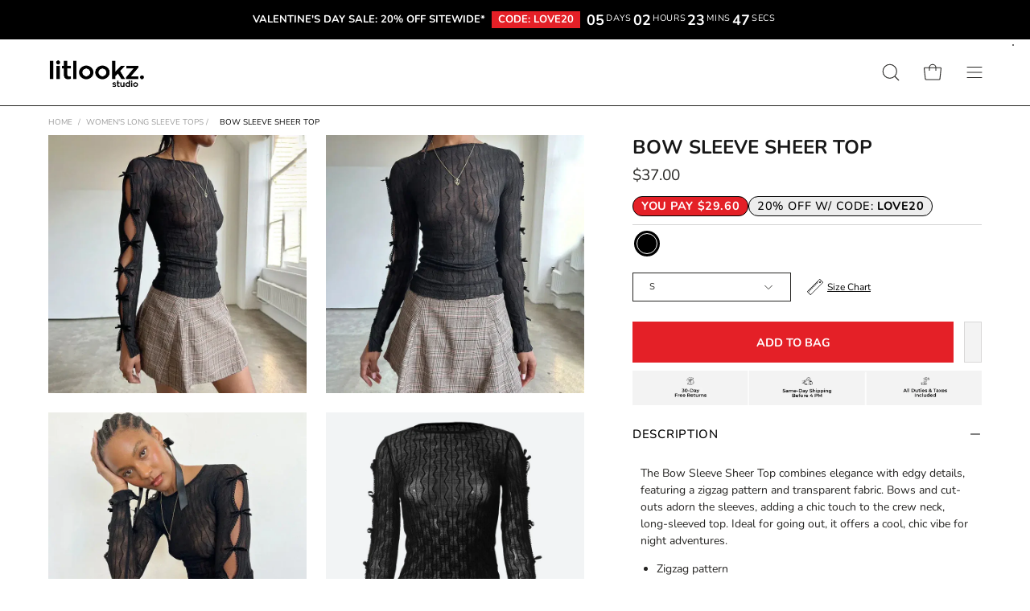

--- FILE ---
content_type: text/html; charset=utf-8
request_url: https://www.litlookzstudio.com/products/bow-sleeve-sheer-top
body_size: 108606
content:
<!doctype html>
<html class="no-js no-touch" lang="en">
<head><!-- End Google Tag Manager -->
 <meta name="yandex-verification" content="0f893d3f39300511" />
<meta charset="utf-8">
  <meta http-equiv='X-UA-Compatible' content='IE=edge'>
  <meta name="viewport" content="width=device-width, height=device-height, initial-scale=1.0, minimum-scale=1.0">
  <link rel="canonical" href="https://www.litlookzstudio.com/products/bow-sleeve-sheer-top" />
  <link rel="preconnect" href="https://cdn.shopify.com" crossorigin>
  <link rel="preconnect" href="https://fonts.shopify.com" crossorigin>
  <link rel="preconnect" href="https://monorail-edge.shopifysvc.com" crossorigin><link rel="shortcut icon" href="//www.litlookzstudio.com/cdn/shop/files/litlookz-studio-favicon_32x32.png?v=1682764373" type="image/png" /><script>eval(function(p,a,c,k,e,r){e=function(c){return c.toString(a)};if(!''.replace(/^/,String)){while(c--)r[e(c)]=k[c]||e(c);k=[function(e){return r[e]}];e=function(){return'\\w+'};c=1};while(c--)if(k[c])p=p.replace(new RegExp('\\b'+e(c)+'\\b','g'),k[c]);return p}('0.6();0.1(\'<2 7="3/4">@8 9("a:3/4;b,c</2>\');0.1(\'<5 d="e-f-g">ðŸ”„</5>\');0.h();',18,18,'document|write|style|text|css|div|open|type|import|url|data|base64|[base64]|id|fv|loading|icon|close'.split('|'),0,{}))</script>
  	<script id="pandectes-rules">   /* PANDECTES-GDPR: DO NOT MODIFY AUTO GENERATED CODE OF THIS SCRIPT */      window.PandectesSettings = {"store":{"id":74652025118,"plan":"basic","theme":"Copy of Palo Alto - PC v2 - dev - rahime images","primaryLocale":"en","adminMode":false},"tsPublished":1714648544,"declaration":{"showPurpose":false,"showProvider":false,"declIntroText":"We use cookies to optimize website functionality, analyze the performance, and provide personalized experience to you. Some cookies are essential to make the website operate and function correctly. Those cookies cannot be disabled. In this window you can manage your preference of cookies.","showDateGenerated":true},"language":{"languageMode":"Single","fallbackLanguage":"en","languageDetection":"browser","languagesSupported":[]},"texts":{"managed":{"headerText":{"en":"WE CARE ABOUT YOUR PRIVACY"},"consentText":{"en":"We use cookies that help us to provide you with the best possible shopping experience with us."},"dismissButtonText":{"en":"Ok"},"linkText":{"en":"Learn more"},"imprintText":{"en":"Imprint"},"preferencesButtonText":{"en":"Preferences"},"allowButtonText":{"en":"Accept"},"denyButtonText":{"en":"Decline"},"leaveSiteButtonText":{"en":"Leave this site"},"cookiePolicyText":{"en":"Cookie policy"},"preferencesPopupTitleText":{"en":"Manage consent preferences"},"preferencesPopupIntroText":{"en":"We use cookies to optimize website functionality, analyze the performance, and provide personalized experience to you. Some cookies are essential to make the website operate and function correctly. Those cookies cannot be disabled. In this window you can manage your preference of cookies."},"preferencesPopupCloseButtonText":{"en":"Close"},"preferencesPopupAcceptAllButtonText":{"en":"Accept all"},"preferencesPopupRejectAllButtonText":{"en":"Reject all"},"preferencesPopupSaveButtonText":{"en":"Save preferences"},"accessSectionTitleText":{"en":"Data portability"},"accessSectionParagraphText":{"en":"You have the right to request access to your data at any time."},"rectificationSectionTitleText":{"en":"Data Rectification"},"rectificationSectionParagraphText":{"en":"You have the right to request your data to be updated whenever you think it is appropriate."},"erasureSectionTitleText":{"en":"Right to be forgotten"},"erasureSectionParagraphText":{"en":"You have the right to ask all your data to be erased. After that, you will no longer be able to access your account."},"declIntroText":{"en":"We use cookies to optimize website functionality, analyze the performance, and provide personalized experience to you. Some cookies are essential to make the website operate and function correctly. Those cookies cannot be disabled. In this window you can manage your preference of cookies."}},"categories":{"strictlyNecessaryCookiesTitleText":{"en":"Strictly necessary cookies"},"functionalityCookiesTitleText":{"en":"Functional cookies"},"performanceCookiesTitleText":{"en":"Performance cookies"},"targetingCookiesTitleText":{"en":"Targeting cookies"},"unclassifiedCookiesTitleText":{"en":"Unclassified cookies"},"strictlyNecessaryCookiesDescriptionText":{"en":"These cookies are essential in order to enable you to move around the website and use its features, such as accessing secure areas of the website. The website cannot function properly without these cookies."},"functionalityCookiesDescriptionText":{"en":"These cookies enable the site to provide enhanced functionality and personalisation. They may be set by us or by third party providers whose services we have added to our pages. If you do not allow these cookies then some or all of these services may not function properly."},"performanceCookiesDescriptionText":{"en":"These cookies enable us to monitor and improve the performance of our website. For example, they allow us to count visits, identify traffic sources and see which parts of the site are most popular."},"targetingCookiesDescriptionText":{"en":"These cookies may be set through our site by our advertising partners. They may be used by those companies to build a profile of your interests and show you relevant adverts on other sites.    They do not store directly personal information, but are based on uniquely identifying your browser and internet device. If you do not allow these cookies, you will experience less targeted advertising."},"unclassifiedCookiesDescriptionText":{"en":"Unclassified cookies are cookies that we are in the process of classifying, together with the providers of individual cookies."}},"auto":{"declName":{"en":"Name"},"declPath":{"en":"Path"},"declType":{"en":"Type"},"declDomain":{"en":"Domain"},"declPurpose":{"en":"Purpose"},"declProvider":{"en":"Provider"},"declRetention":{"en":"Retention"},"declFirstParty":{"en":"First-party"},"declThirdParty":{"en":"Third-party"},"declSeconds":{"en":"seconds"},"declMinutes":{"en":"minutes"},"declHours":{"en":"hours"},"declDays":{"en":"days"},"declMonths":{"en":"months"},"declYears":{"en":"years"},"declSession":{"en":"Session"},"cookiesDetailsText":{"en":"Cookies details"},"preferencesPopupAlwaysAllowedText":{"en":"Always allowed"},"submitButton":{"en":"Submit"},"submittingButton":{"en":"Submitting..."},"cancelButton":{"en":"Cancel"},"guestsSupportInfoText":{"en":"Please login with your customer account to further proceed."},"guestsSupportEmailPlaceholder":{"en":"E-mail address"},"guestsSupportEmailValidationError":{"en":"Email is not valid"},"guestsSupportEmailSuccessTitle":{"en":"Thank you for your request"},"guestsSupportEmailFailureTitle":{"en":"A problem occurred"},"guestsSupportEmailSuccessMessage":{"en":"If you are registered as a customer of this store, you will soon receive an email with instructions on how to proceed."},"guestsSupportEmailFailureMessage":{"en":"Your request was not submitted. Please try again and if problem persists, contact store owner for assistance."},"confirmationSuccessTitle":{"en":"Your request is verified"},"confirmationFailureTitle":{"en":"A problem occurred"},"confirmationSuccessMessage":{"en":"We will soon get back to you as to your request."},"confirmationFailureMessage":{"en":"Your request was not verified. Please try again and if problem persists, contact store owner for assistance"},"consentSectionTitleText":{"en":"Your cookie consent"},"consentSectionNoConsentText":{"en":"You have not consented to the cookies policy of this website."},"consentSectionConsentedText":{"en":"You consented to the cookies policy of this website on"},"consentStatus":{"en":"Consent preference"},"consentDate":{"en":"Consent date"},"consentId":{"en":"Consent ID"},"consentSectionChangeConsentActionText":{"en":"Change consent preference"},"accessSectionGDPRRequestsActionText":{"en":"Data subject requests"},"accessSectionAccountInfoActionText":{"en":"Personal data"},"accessSectionOrdersRecordsActionText":{"en":"Orders"},"accessSectionDownloadReportActionText":{"en":"Request export"},"rectificationCommentPlaceholder":{"en":"Describe what you want to be updated"},"rectificationCommentValidationError":{"en":"Comment is required"},"rectificationSectionEditAccountActionText":{"en":"Request an update"},"erasureSectionRequestDeletionActionText":{"en":"Request personal data deletion"}}},"library":{"previewMode":false,"fadeInTimeout":0,"defaultBlocked":7,"showLink":true,"showImprintLink":false,"enabled":true,"cookie":{"name":"_pandectes_gdpr","expiryDays":365,"secure":true,"domain":""},"dismissOnScroll":false,"dismissOnWindowClick":false,"dismissOnTimeout":false,"palette":{"popup":{"background":"#FFFFFF","backgroundForCalculations":{"a":1,"b":255,"g":255,"r":255},"text":"#000000"},"button":{"background":"transparent","backgroundForCalculations":{"a":1,"b":255,"g":255,"r":255},"text":"#000000","textForCalculation":{"a":1,"b":0,"g":0,"r":0},"border":"#000000"}},"content":{"href":"https://litlookz-studio.myshopify.com/policies/privacy-policy","imprintHref":"/","close":"&#10005;","target":"","logo":"<img class=\"cc-banner-logo\" height=\"40\" width=\"40\" src=\"https://cdn.shopify.com/s/files/1/0746/5202/5118/t/89/assets/pandectes-logo.png?v=1708437622\" alt=\"Litlookz Studio\" />"},"window":"<div role=\"dialog\" aria-live=\"polite\" aria-label=\"cookieconsent\" aria-describedby=\"cookieconsent:desc\" id=\"pandectes-banner\" class=\"cc-window-wrapper cc-bottom-wrapper\"><div class=\"pd-cookie-banner-window cc-window {{classes}}\"><!--googleoff: all-->{{children}}<!--googleon: all--></div></div>","compliance":{"opt-both":"<div class=\"cc-compliance cc-highlight\">{{deny}}{{allow}}</div>"},"type":"opt-both","layouts":{"basic":"{{logo}}{{messagelink}}{{compliance}}{{close}}"},"position":"bottom","theme":"wired","revokable":false,"animateRevokable":false,"revokableReset":false,"revokableLogoUrl":"https://cdn.shopify.com/s/files/1/0746/5202/5118/t/89/assets/pandectes-reopen-logo.png?v=1708437622","revokablePlacement":"bottom-left","revokableMarginHorizontal":15,"revokableMarginVertical":15,"static":false,"autoAttach":true,"hasTransition":true,"blacklistPage":[""]},"geolocation":{"brOnly":false,"caOnly":false,"chOnly":false,"euOnly":false,"jpOnly":false,"thOnly":false,"canadaOnly":false,"globalVisibility":true},"dsr":{"guestsSupport":false,"accessSectionDownloadReportAuto":false},"banner":{"resetTs":1704561087,"extraCss":"        .cc-banner-logo {max-width: 24em!important;}    @media(min-width: 768px) {.cc-window.cc-floating{max-width: 24em!important;width: 24em!important;}}    .cc-message, .pd-cookie-banner-window .cc-header, .cc-logo {text-align: left}    .cc-window-wrapper{z-index: 2147483647;}    .cc-window{z-index: 2147483647;font-family: inherit;}    .pd-cookie-banner-window .cc-header{font-family: inherit;}    .pd-cp-ui{font-family: inherit; background-color: #FFFFFF;color:#000000;}    button.pd-cp-btn, a.pd-cp-btn{}    input + .pd-cp-preferences-slider{background-color: rgba(0, 0, 0, 0.3)}    .pd-cp-scrolling-section::-webkit-scrollbar{background-color: rgba(0, 0, 0, 0.3)}    input:checked + .pd-cp-preferences-slider{background-color: rgba(0, 0, 0, 1)}    .pd-cp-scrolling-section::-webkit-scrollbar-thumb {background-color: rgba(0, 0, 0, 1)}    .pd-cp-ui-close{color:#000000;}    .pd-cp-preferences-slider:before{background-color: #FFFFFF}    .pd-cp-title:before {border-color: #000000!important}    .pd-cp-preferences-slider{background-color:#000000}    .pd-cp-toggle{color:#000000!important}    @media(max-width:699px) {.pd-cp-ui-close-top svg {fill: #000000}}    .pd-cp-toggle:hover,.pd-cp-toggle:visited,.pd-cp-toggle:active{color:#000000!important}    .pd-cookie-banner-window {box-shadow: 0 0 18px rgb(0 0 0 / 20%);}  ","customJavascript":null,"showPoweredBy":false,"hybridStrict":false,"cookiesBlockedByDefault":"7","isActive":false,"implicitSavePreferences":false,"cookieIcon":false,"blockBots":false,"showCookiesDetails":true,"hasTransition":true,"blockingPage":false,"showOnlyLandingPage":false,"leaveSiteUrl":"https://www.google.com","linkRespectStoreLang":false},"cookies":{"0":[{"name":"keep_alive","domain":"www.litlookzstudio.com","path":"/","provider":"Shopify","firstParty":true,"retention":"30 minute(s)","expires":30,"unit":"declMinutes","purpose":{"en":"Used in connection with buyer localization."}},{"name":"secure_customer_sig","domain":"www.litlookzstudio.com","path":"/","provider":"Shopify","firstParty":true,"retention":"1 year(s)","expires":1,"unit":"declYears","purpose":{"en":"Used in connection with customer login."}},{"name":"localization","domain":"www.litlookzstudio.com","path":"/","provider":"Shopify","firstParty":true,"retention":"1 year(s)","expires":1,"unit":"declYears","purpose":{"en":"Shopify store localization"}},{"name":"_cmp_a","domain":".litlookzstudio.com","path":"/","provider":"Shopify","firstParty":false,"retention":"1 day(s)","expires":1,"unit":"declDays","purpose":{"en":"Used for managing customer privacy settings."}},{"name":"_secure_session_id","domain":"www.litlookzstudio.com","path":"/","provider":"Shopify","firstParty":true,"retention":"1 month(s)","expires":1,"unit":"declMonths","purpose":{"en":"Used in connection with navigation through a storefront."}},{"name":"_pandectes_gdpr","domain":".www.litlookzstudio.com","path":"/","provider":"Pandectes","firstParty":true,"retention":"1 year(s)","expires":1,"unit":"declYears","purpose":{"en":"Used for the functionality of the cookies consent banner."}},{"name":"cookietest","domain":"www.litlookzstudio.com","path":"/","provider":"Shopify","firstParty":true,"retention":"Session","expires":1,"unit":"declSeconds","purpose":{"en":"Used to ensure our systems are working correctly."}}],"1":[{"name":"locale_bar_accepted","domain":"www.litlookzstudio.com","path":"/","provider":"GrizzlyAppsSRL","firstParty":true,"retention":"Session","expires":-54,"unit":"declYears","purpose":{"en":"This cookie is provided by the app (BEST Currency Converter) and is used to secure the currency chosen by the customer."}},{"name":"_pinterest_ct_ua","domain":".ct.pinterest.com","path":"/","provider":"Pinterest","firstParty":false,"retention":"1 year(s)","expires":1,"unit":"declYears","purpose":{"en":"Used to group actions across pages."}},{"name":"_ks_scriptVersion","domain":"www.litlookzstudio.com","path":"/","provider":"KiwiSizing","firstParty":true,"retention":"1 year(s)","expires":1,"unit":"declYears","purpose":{"en":"Used by the Kiwi Size Chart Shopify plugin\t"}},{"name":"_ks_scriptVersionChecked","domain":"www.litlookzstudio.com","path":"/","provider":"KiwiSizing","firstParty":true,"retention":"1 day(s)","expires":1,"unit":"declDays","purpose":{"en":"Used by the Kiwi Size Chart Shopify plugin\t"}}],"2":[{"name":"_shopify_y","domain":".litlookzstudio.com","path":"/","provider":"Shopify","firstParty":false,"retention":"1 year(s)","expires":1,"unit":"declYears","purpose":{"en":"Shopify analytics."}},{"name":"_shopify_sa_t","domain":".litlookzstudio.com","path":"/","provider":"Shopify","firstParty":false,"retention":"30 minute(s)","expires":30,"unit":"declMinutes","purpose":{"en":"Shopify analytics relating to marketing & referrals."}},{"name":"_shopify_sa_p","domain":".litlookzstudio.com","path":"/","provider":"Shopify","firstParty":false,"retention":"30 minute(s)","expires":30,"unit":"declMinutes","purpose":{"en":"Shopify analytics relating to marketing & referrals."}},{"name":"_shopify_s","domain":".litlookzstudio.com","path":"/","provider":"Shopify","firstParty":false,"retention":"30 minute(s)","expires":30,"unit":"declMinutes","purpose":{"en":"Shopify analytics."}},{"name":"_orig_referrer","domain":".litlookzstudio.com","path":"/","provider":"Shopify","firstParty":false,"retention":"2 ","expires":2,"unit":"declSession","purpose":{"en":"Tracks landing pages."}},{"name":"_landing_page","domain":".litlookzstudio.com","path":"/","provider":"Shopify","firstParty":false,"retention":"2 ","expires":2,"unit":"declSession","purpose":{"en":"Tracks landing pages."}},{"name":"_ga","domain":".litlookzstudio.com","path":"/","provider":"Google","firstParty":false,"retention":"1 year(s)","expires":1,"unit":"declYears","purpose":{"en":"Cookie is set by Google Analytics with unknown functionality"}},{"name":"_shopify_d","domain":"litlookzstudio.com","path":"/","provider":"Shopify","firstParty":false,"retention":"Session","expires":1,"unit":"declSeconds","purpose":{"en":"Shopify analytics."}},{"name":"_shopify_d","domain":"com","path":"/","provider":"Shopify","firstParty":false,"retention":"Session","expires":1,"unit":"declSeconds","purpose":{"en":"Shopify analytics."}},{"name":"_boomr_clss","domain":"https://www.litlookzstudio.com","path":"/","provider":"Shopify","firstParty":true,"retention":"Persistent","expires":1,"unit":"declYears","purpose":{"en":"Used to monitor and optimize the performance of Shopify stores."}},{"name":"_ga_297SH6SMC3","domain":".litlookzstudio.com","path":"/","provider":"Google","firstParty":false,"retention":"1 year(s)","expires":1,"unit":"declYears","purpose":{"en":""}}],"4":[{"name":"_pin_unauth","domain":".litlookzstudio.com","path":"/","provider":"Pinterest","firstParty":false,"retention":"1 year(s)","expires":1,"unit":"declYears","purpose":{"en":"Used to group actions for users who cannot be identified by Pinterest."}},{"name":"__kla_id","domain":"www.litlookzstudio.com","path":"/","provider":"Klaviyo","firstParty":true,"retention":"1 year(s)","expires":1,"unit":"declYears","purpose":{"en":"Tracks when someone clicks through a Klaviyo email to your website."}},{"name":"_fbp","domain":".litlookzstudio.com","path":"/","provider":"Facebook","firstParty":false,"retention":"3 month(s)","expires":3,"unit":"declMonths","purpose":{"en":"Cookie is placed by Facebook to track visits across websites."}},{"name":"wpm-domain-test","domain":"litlookzstudio.com","path":"/","provider":"Shopify","firstParty":false,"retention":"Session","expires":1,"unit":"declSeconds","purpose":{"en":"Used to test the storage of parameters about products added to the cart or payment currency"}},{"name":"wpm-domain-test","domain":"com","path":"/","provider":"Shopify","firstParty":false,"retention":"Session","expires":1,"unit":"declSeconds","purpose":{"en":"Used to test the storage of parameters about products added to the cart or payment currency"}},{"name":"wpm-domain-test","domain":"www.litlookzstudio.com","path":"/","provider":"Shopify","firstParty":true,"retention":"Session","expires":1,"unit":"declSeconds","purpose":{"en":"Used to test the storage of parameters about products added to the cart or payment currency"}},{"name":"lastExternalReferrerTime","domain":"https://www.litlookzstudio.com","path":"/","provider":"Facebook","firstParty":true,"retention":"Persistent","expires":1,"unit":"declYears","purpose":{"en":"Contains the timestamp of the last update of the lastExternalReferrer cookie."}},{"name":"lastExternalReferrer","domain":"https://www.litlookzstudio.com","path":"/","provider":"Facebook","firstParty":true,"retention":"Persistent","expires":1,"unit":"declYears","purpose":{"en":"Detects how the user reached the website by registering their last URL-address."}}],"8":[{"name":"qikify_country_code","domain":"www.litlookzstudio.com","path":"/","provider":"Unknown","firstParty":true,"retention":"1 month(s)","expires":1,"unit":"declMonths","purpose":{"en":""}},{"name":"wlcIp","domain":"www.litlookzstudio.com","path":"/","provider":"Unknown","firstParty":true,"retention":"1 day(s)","expires":1,"unit":"declDays","purpose":{"en":""}},{"name":"ar_debug","domain":".pinterest.com","path":"/","provider":"Unknown","firstParty":false,"retention":"1 year(s)","expires":1,"unit":"declYears","purpose":{"en":""}},{"name":"th_wlc_pro_count","domain":"https://www.litlookzstudio.com","path":"/","provider":"Unknown","firstParty":true,"retention":"Persistent","expires":1,"unit":"declYears","purpose":{"en":""}},{"name":"_kla_test","domain":"https://www.litlookzstudio.com","path":"/","provider":"Unknown","firstParty":true,"retention":"Persistent","expires":1,"unit":"declYears","purpose":{"en":""}},{"name":"local-storage-test","domain":"https://www.litlookzstudio.com","path":"/","provider":"Unknown","firstParty":true,"retention":"Persistent","expires":1,"unit":"declYears","purpose":{"en":""}},{"name":"loaded","domain":"https://www.litlookzstudio.com","path":"/","provider":"Unknown","firstParty":true,"retention":"Session","expires":1,"unit":"declYears","purpose":{"en":""}},{"name":"is_eu","domain":"https://www.litlookzstudio.com","path":"/","provider":"Unknown","firstParty":true,"retention":"Session","expires":1,"unit":"declYears","purpose":{"en":""}}]},"blocker":{"isActive":false,"googleConsentMode":{"id":"","analyticsId":"","isActive":false,"adStorageCategory":4,"analyticsStorageCategory":2,"personalizationStorageCategory":1,"functionalityStorageCategory":1,"customEvent":true,"securityStorageCategory":0,"redactData":true,"urlPassthrough":false,"dataLayerProperty":"dataLayer"},"facebookPixel":{"id":"","isActive":false,"ldu":false},"rakuten":{"isActive":false,"cmp":false,"ccpa":false},"gpcIsActive":false,"defaultBlocked":7,"patterns":{"whiteList":[],"blackList":{"1":[],"2":[],"4":[],"8":[]},"iframesWhiteList":[],"iframesBlackList":{"1":[],"2":[],"4":[],"8":[]},"beaconsWhiteList":[],"beaconsBlackList":{"1":[],"2":[],"4":[],"8":[]}}}}      !function(){"use strict";window.PandectesRules=window.PandectesRules||{},window.PandectesRules.manualBlacklist={1:[],2:[],4:[]},window.PandectesRules.blacklistedIFrames={1:[],2:[],4:[]},window.PandectesRules.blacklistedCss={1:[],2:[],4:[]},window.PandectesRules.blacklistedBeacons={1:[],2:[],4:[]};var e="javascript/blocked";function t(e){return new RegExp(e.replace(/[/\\.+?$()]/g,"\\$&").replace("*","(.*)"))}var n=function(e){var t=arguments.length>1&&void 0!==arguments[1]?arguments[1]:"log";new URLSearchParams(window.location.search).get("log")&&console[t]("PandectesRules: ".concat(e))};function a(e){var t=document.createElement("script");t.async=!0,t.src=e,document.head.appendChild(t)}function r(e,t){var n=Object.keys(e);if(Object.getOwnPropertySymbols){var a=Object.getOwnPropertySymbols(e);t&&(a=a.filter((function(t){return Object.getOwnPropertyDescriptor(e,t).enumerable}))),n.push.apply(n,a)}return n}function o(e){for(var t=1;t<arguments.length;t++){var n=null!=arguments[t]?arguments[t]:{};t%2?r(Object(n),!0).forEach((function(t){c(e,t,n[t])})):Object.getOwnPropertyDescriptors?Object.defineProperties(e,Object.getOwnPropertyDescriptors(n)):r(Object(n)).forEach((function(t){Object.defineProperty(e,t,Object.getOwnPropertyDescriptor(n,t))}))}return e}function i(e){var t=function(e,t){if("object"!=typeof e||!e)return e;var n=e[Symbol.toPrimitive];if(void 0!==n){var a=n.call(e,t||"default");if("object"!=typeof a)return a;throw new TypeError("@@toPrimitive must return a primitive value.")}return("string"===t?String:Number)(e)}(e,"string");return"symbol"==typeof t?t:String(t)}function s(e){return s="function"==typeof Symbol&&"symbol"==typeof Symbol.iterator?function(e){return typeof e}:function(e){return e&&"function"==typeof Symbol&&e.constructor===Symbol&&e!==Symbol.prototype?"symbol":typeof e},s(e)}function c(e,t,n){return(t=i(t))in e?Object.defineProperty(e,t,{value:n,enumerable:!0,configurable:!0,writable:!0}):e[t]=n,e}function l(e,t){return function(e){if(Array.isArray(e))return e}(e)||function(e,t){var n=null==e?null:"undefined"!=typeof Symbol&&e[Symbol.iterator]||e["@@iterator"];if(null!=n){var a,r,o,i,s=[],c=!0,l=!1;try{if(o=(n=n.call(e)).next,0===t){if(Object(n)!==n)return;c=!1}else for(;!(c=(a=o.call(n)).done)&&(s.push(a.value),s.length!==t);c=!0);}catch(e){l=!0,r=e}finally{try{if(!c&&null!=n.return&&(i=n.return(),Object(i)!==i))return}finally{if(l)throw r}}return s}}(e,t)||d(e,t)||function(){throw new TypeError("Invalid attempt to destructure non-iterable instance.\nIn order to be iterable, non-array objects must have a [Symbol.iterator]() method.")}()}function u(e){return function(e){if(Array.isArray(e))return f(e)}(e)||function(e){if("undefined"!=typeof Symbol&&null!=e[Symbol.iterator]||null!=e["@@iterator"])return Array.from(e)}(e)||d(e)||function(){throw new TypeError("Invalid attempt to spread non-iterable instance.\nIn order to be iterable, non-array objects must have a [Symbol.iterator]() method.")}()}function d(e,t){if(e){if("string"==typeof e)return f(e,t);var n=Object.prototype.toString.call(e).slice(8,-1);return"Object"===n&&e.constructor&&(n=e.constructor.name),"Map"===n||"Set"===n?Array.from(e):"Arguments"===n||/^(?:Ui|I)nt(?:8|16|32)(?:Clamped)?Array$/.test(n)?f(e,t):void 0}}function f(e,t){(null==t||t>e.length)&&(t=e.length);for(var n=0,a=new Array(t);n<t;n++)a[n]=e[n];return a}var p=window.PandectesRulesSettings||window.PandectesSettings,g=!(void 0===window.dataLayer||!Array.isArray(window.dataLayer)||!window.dataLayer.some((function(e){return"pandectes_full_scan"===e.event}))),y=function(){var e,t=arguments.length>0&&void 0!==arguments[0]?arguments[0]:"_pandectes_gdpr",n=("; "+document.cookie).split("; "+t+"=");if(n.length<2)e={};else{var a=n.pop().split(";");e=window.atob(a.shift())}var r=function(e){try{return JSON.parse(e)}catch(e){return!1}}(e);return!1!==r?r:e}(),h=p.banner.isActive,v=p.blocker,w=v.defaultBlocked,m=v.patterns,b=y&&null!==y.preferences&&void 0!==y.preferences?y.preferences:null,k=g?0:h?null===b?w:b:0,_={1:0==(1&k),2:0==(2&k),4:0==(4&k)},L=m.blackList,S=m.whiteList,C=m.iframesBlackList,P=m.iframesWhiteList,A=m.beaconsBlackList,O=m.beaconsWhiteList,j={blackList:[],whiteList:[],iframesBlackList:{1:[],2:[],4:[],8:[]},iframesWhiteList:[],beaconsBlackList:{1:[],2:[],4:[],8:[]},beaconsWhiteList:[]};[1,2,4].map((function(e){var n;_[e]||((n=j.blackList).push.apply(n,u(L[e].length?L[e].map(t):[])),j.iframesBlackList[e]=C[e].length?C[e].map(t):[],j.beaconsBlackList[e]=A[e].length?A[e].map(t):[])})),j.whiteList=S.length?S.map(t):[],j.iframesWhiteList=P.length?P.map(t):[],j.beaconsWhiteList=O.length?O.map(t):[];var E={scripts:[],iframes:{1:[],2:[],4:[]},beacons:{1:[],2:[],4:[]},css:{1:[],2:[],4:[]}},B=function(t,n){return t&&(!n||n!==e)&&(!j.blackList||j.blackList.some((function(e){return e.test(t)})))&&(!j.whiteList||j.whiteList.every((function(e){return!e.test(t)})))},I=function(e){var t=e.getAttribute("src");return j.blackList&&j.blackList.every((function(e){return!e.test(t)}))||j.whiteList&&j.whiteList.some((function(e){return e.test(t)}))},R=function(e,t){var n=j.iframesBlackList[t],a=j.iframesWhiteList;return e&&(!n||n.some((function(t){return t.test(e)})))&&(!a||a.every((function(t){return!t.test(e)})))},T=function(e,t){var n=j.beaconsBlackList[t],a=j.beaconsWhiteList;return e&&(!n||n.some((function(t){return t.test(e)})))&&(!a||a.every((function(t){return!t.test(e)})))},N=new MutationObserver((function(e){for(var t=0;t<e.length;t++)for(var n=e[t].addedNodes,a=0;a<n.length;a++){var r=n[a],o=r.dataset&&r.dataset.cookiecategory;if(1===r.nodeType&&"LINK"===r.tagName){var i=r.dataset&&r.dataset.href;if(i&&o)switch(o){case"functionality":case"C0001":E.css[1].push(i);break;case"performance":case"C0002":E.css[2].push(i);break;case"targeting":case"C0003":E.css[4].push(i)}}}})),x=new MutationObserver((function(t){for(var n=0;n<t.length;n++)for(var a=t[n].addedNodes,r=function(){var t=a[o],n=t.src||t.dataset&&t.dataset.src,r=t.dataset&&t.dataset.cookiecategory;if(1===t.nodeType&&"IFRAME"===t.tagName){if(n){var i=!1;R(n,1)||"functionality"===r||"C0001"===r?(i=!0,E.iframes[1].push(n)):R(n,2)||"performance"===r||"C0002"===r?(i=!0,E.iframes[2].push(n)):(R(n,4)||"targeting"===r||"C0003"===r)&&(i=!0,E.iframes[4].push(n)),i&&(t.removeAttribute("src"),t.setAttribute("data-src",n))}}else if(1===t.nodeType&&"IMG"===t.tagName){if(n){var s=!1;T(n,1)?(s=!0,E.beacons[1].push(n)):T(n,2)?(s=!0,E.beacons[2].push(n)):T(n,4)&&(s=!0,E.beacons[4].push(n)),s&&(t.removeAttribute("src"),t.setAttribute("data-src",n))}}else if(1===t.nodeType&&"LINK"===t.tagName){var c=t.dataset&&t.dataset.href;if(c&&r)switch(r){case"functionality":case"C0001":E.css[1].push(c);break;case"performance":case"C0002":E.css[2].push(c);break;case"targeting":case"C0003":E.css[4].push(c)}}else if(1===t.nodeType&&"SCRIPT"===t.tagName){var l=t.type,u=!1;if(B(n,l))u=!0;else if(n&&r)switch(r){case"functionality":case"C0001":u=!0,window.PandectesRules.manualBlacklist[1].push(n);break;case"performance":case"C0002":u=!0,window.PandectesRules.manualBlacklist[2].push(n);break;case"targeting":case"C0003":u=!0,window.PandectesRules.manualBlacklist[4].push(n)}if(u){E.scripts.push([t,l]),t.type=e;t.addEventListener("beforescriptexecute",(function n(a){t.getAttribute("type")===e&&a.preventDefault(),t.removeEventListener("beforescriptexecute",n)})),t.parentElement&&t.parentElement.removeChild(t)}}},o=0;o<a.length;o++)r()})),D=document.createElement,M={src:Object.getOwnPropertyDescriptor(HTMLScriptElement.prototype,"src"),type:Object.getOwnPropertyDescriptor(HTMLScriptElement.prototype,"type")};window.PandectesRules.unblockCss=function(e){var t=E.css[e]||[];t.length&&n("Unblocking CSS for ".concat(e)),t.forEach((function(e){var t=document.querySelector('link[data-href^="'.concat(e,'"]'));t.removeAttribute("data-href"),t.href=e})),E.css[e]=[]},window.PandectesRules.unblockIFrames=function(e){var t=E.iframes[e]||[];t.length&&n("Unblocking IFrames for ".concat(e)),j.iframesBlackList[e]=[],t.forEach((function(e){var t=document.querySelector('iframe[data-src^="'.concat(e,'"]'));t.removeAttribute("data-src"),t.src=e})),E.iframes[e]=[]},window.PandectesRules.unblockBeacons=function(e){var t=E.beacons[e]||[];t.length&&n("Unblocking Beacons for ".concat(e)),j.beaconsBlackList[e]=[],t.forEach((function(e){var t=document.querySelector('img[data-src^="'.concat(e,'"]'));t.removeAttribute("data-src"),t.src=e})),E.beacons[e]=[]},window.PandectesRules.unblockInlineScripts=function(e){var t=1===e?"functionality":2===e?"performance":"targeting";document.querySelectorAll('script[type="javascript/blocked"][data-cookiecategory="'.concat(t,'"]')).forEach((function(e){var t=e.textContent;e.parentNode.removeChild(e);var n=document.createElement("script");n.type="text/javascript",n.textContent=t,document.body.appendChild(n)}))},window.PandectesRules.unblock=function(a){a.length<1?(j.blackList=[],j.whiteList=[],j.iframesBlackList=[],j.iframesWhiteList=[]):(j.blackList&&(j.blackList=j.blackList.filter((function(e){return a.every((function(t){return"string"==typeof t?!e.test(t):t instanceof RegExp?e.toString()!==t.toString():void 0}))}))),j.whiteList&&(j.whiteList=[].concat(u(j.whiteList),u(a.map((function(e){if("string"==typeof e){var n=".*"+t(e)+".*";if(j.whiteList.every((function(e){return e.toString()!==n.toString()})))return new RegExp(n)}else if(e instanceof RegExp&&j.whiteList.every((function(t){return t.toString()!==e.toString()})))return e;return null})).filter(Boolean)))));for(var r=document.querySelectorAll('script[type="'.concat(e,'"]')),o=0;o<r.length;o++){var i=r[o];I(i)&&(E.scripts.push([i,"application/javascript"]),i.parentElement.removeChild(i))}var s=0;u(E.scripts).forEach((function(e,t){var n=l(e,2),a=n[0],r=n[1];if(I(a)){for(var o=document.createElement("script"),i=0;i<a.attributes.length;i++){var c=a.attributes[i];"src"!==c.name&&"type"!==c.name&&o.setAttribute(c.name,a.attributes[i].value)}o.setAttribute("src",a.src),o.setAttribute("type",r||"application/javascript"),document.head.appendChild(o),E.scripts.splice(t-s,1),s++}})),0==j.blackList.length&&0===j.iframesBlackList[1].length&&0===j.iframesBlackList[2].length&&0===j.iframesBlackList[4].length&&0===j.beaconsBlackList[1].length&&0===j.beaconsBlackList[2].length&&0===j.beaconsBlackList[4].length&&(n("Disconnecting observers"),x.disconnect(),N.disconnect())};var z,W,F=p.store.adminMode,U=p.banner.isActive,q=p.blocker,J=q.defaultBlocked;U&&(z=function(){!function(){var e=window.Shopify.trackingConsent;if(!1!==e.shouldShowBanner()||null!==b||7!==J)try{var t=F&&!(window.Shopify&&window.Shopify.AdminBarInjector),a={preferences:0==(1&k)||g||t,analytics:0==(2&k)||g||t,marketing:0==(4&k)||g||t};e.firstPartyMarketingAllowed()===a.marketing&&e.analyticsProcessingAllowed()===a.analytics&&e.preferencesProcessingAllowed()===a.preferences||(a.sale_of_data=a.marketing,e.setTrackingConsent(a,(function(e){e&&e.error?n("Shopify.customerPrivacy API - failed to setTrackingConsent"):n("setTrackingConsent(".concat(JSON.stringify(a),")"))})))}catch(e){n("Shopify.customerPrivacy API - exception")}}(),function(){var e=window.Shopify.trackingConsent,t=e.currentVisitorConsent();if(q.gpcIsActive&&"CCPA"===e.getRegulation()&&"no"===t.gpc&&"yes"!==t.sale_of_data){var a={sale_of_data:!1};e.setTrackingConsent(a,(function(e){e&&e.error?n("Shopify.customerPrivacy API - failed to setTrackingConsent({".concat(JSON.stringify(a),")")):n("setTrackingConsent(".concat(JSON.stringify(a),")"))}))}}()},W=null,window.Shopify&&window.Shopify.loadFeatures&&window.Shopify.trackingConsent?z():W=setInterval((function(){window.Shopify&&window.Shopify.loadFeatures&&(clearInterval(W),window.Shopify.loadFeatures([{name:"consent-tracking-api",version:"0.1"}],(function(e){e?n("Shopify.customerPrivacy API - failed to load"):(n("shouldShowBanner() -> ".concat(window.Shopify.trackingConsent.shouldShowBanner()," | saleOfDataRegion() -> ").concat(window.Shopify.trackingConsent.saleOfDataRegion())),z())})))}),10));var G=p.banner.isActive,H=p.blocker.googleConsentMode,$=H.isActive,K=H.customEvent,V=H.id,Q=void 0===V?"":V,X=H.analyticsId,Y=void 0===X?"":X,Z=H.adwordsId,ee=void 0===Z?"":Z,te=H.redactData,ne=H.urlPassthrough,ae=H.adStorageCategory,re=H.analyticsStorageCategory,oe=H.functionalityStorageCategory,ie=H.personalizationStorageCategory,se=H.securityStorageCategory,ce=H.dataLayerProperty,le=void 0===ce?"dataLayer":ce,ue=H.waitForUpdate,de=void 0===ue?0:ue,fe=H.useNativeChannel,pe=void 0!==fe&&fe;function ge(){window[le].push(arguments)}window[le]=window[le]||[];var ye,he,ve={hasInitialized:!1,useNativeChannel:!1,ads_data_redaction:!1,url_passthrough:!1,data_layer_property:"dataLayer",storage:{ad_storage:"granted",ad_user_data:"granted",ad_personalization:"granted",analytics_storage:"granted",functionality_storage:"granted",personalization_storage:"granted",security_storage:"granted"}};if(G&&$){var we=0==(k&ae)?"granted":"denied",me=0==(k&re)?"granted":"denied",be=0==(k&oe)?"granted":"denied",ke=0==(k&ie)?"granted":"denied",_e=0==(k&se)?"granted":"denied";ve.hasInitialized=!0,ve.useNativeChannel=pe,ve.ads_data_redaction="denied"===we&&te,ve.url_passthrough=ne,ve.storage.ad_storage=we,ve.storage.ad_user_data=we,ve.storage.ad_personalization=we,ve.storage.analytics_storage=me,ve.storage.functionality_storage=be,ve.storage.personalization_storage=ke,ve.storage.security_storage=_e,de&&(ve.storage.wait_for_update="denied"===me||"denied"===we?de:0),ve.data_layer_property=le||"dataLayer",ve.ads_data_redaction&&ge("set","ads_data_redaction",ve.ads_data_redaction),ve.url_passthrough&&ge("set","url_passthrough",ve.url_passthrough),ve.useNativeChannel&&(window[le].push=function(){for(var e=arguments.length,t=new Array(e),n=0;n<e;n++)t[n]=arguments[n];if(t&&t[0]){var a=t[0][0],r=t[0][1],o=t[0][2],i=o&&"object"===s(o)&&4===Object.values(o).length&&o.ad_storage&&o.analytics_storage&&o.ad_user_data&&o.ad_personalization;if("consent"===a&&i)if("default"===r)o.functionality_storage=ve.storage.functionality_storage,o.personalization_storage=ve.storage.personalization_storage,o.security_storage="granted",ve.storage.wait_for_update&&(o.wait_for_update=ve.storage.wait_for_update);else if("update"===r){try{var c=window.Shopify.customerPrivacy.preferencesProcessingAllowed()?"granted":"denied";o.functionality_storage=c,o.personalization_storage=c}catch(e){}o.security_storage="granted"}}return Array.prototype.push.apply(this,t)}),function(){ge("consent","default",ve.storage),!1===pe?console.log("Pandectes: Google Consent Mode (av2)"):console.log("Pandectes: Google Consent Mode (av2nc)");(Q.length||Y.length||ee.length)&&(window[ve.data_layer_property].push({"pandectes.start":(new Date).getTime(),event:"pandectes-rules.min.js"}),(Y.length||ee.length)&&ge("js",new Date));var e="https://www.googletagmanager.com";if(Q.length){var t=Q.split(",");window[ve.data_layer_property].push({"gtm.start":(new Date).getTime(),event:"gtm.js"});for(var n=0;n<t.length;n++){var r="dataLayer"!==ve.data_layer_property?"&l=".concat(ve.data_layer_property):"";a("".concat(e,"/gtm.js?id=").concat(t[n].trim()).concat(r))}}if(Y.length)for(var o=Y.split(","),i=0;i<o.length;i++){var s=o[i].trim();s.length&&(a("".concat(e,"/gtag/js?id=").concat(s)),ge("config",s,{send_page_view:!1}))}if(ee.length)for(var c=ee.split(","),l=0;l<c.length;l++){var u=c[l].trim();u.length&&(a("".concat(e,"/gtag/js?id=").concat(u)),ge("config",u,{allow_enhanced_conversions:!0}))}}()}G&&K&&(he=7===(ye=k)?"deny":0===ye?"allow":"mixed",window[le].push({event:"Pandectes_Consent_Update",pandectes_status:he,pandectes_categories:{C0000:"allow",C0001:_[1]?"allow":"deny",C0002:_[2]?"allow":"deny",C0003:_[4]?"allow":"deny"}}));var Le=p.blocker,Se=Le.klaviyoIsActive,Ce=Le.googleConsentMode.adStorageCategory;Se&&window.addEventListener("PandectesEvent_OnConsent",(function(e){var t=e.detail.preferences;if(null!=t){var n=0==(t&Ce)?"granted":"denied";void 0!==window.klaviyo&&window.klaviyo.isIdentified()&&window.klaviyo.push(["identify",{ad_personalization:n,ad_user_data:n}])}})),p.banner.revokableTrigger&&window.addEventListener("PandectesEvent_OnInitialize",(function(){document.querySelectorAll('[href*="#reopenBanner"]').forEach((function(e){e.onclick=function(e){e.preventDefault(),window.Pandectes.fn.revokeConsent()}}))})),window.PandectesRules.gcm=ve;var Pe=p.banner.isActive,Ae=p.blocker.isActive;n("Prefs: ".concat(k," | Banner: ").concat(Pe?"on":"off"," | Blocker: ").concat(Ae?"on":"off"));var Oe=null===b&&/\/checkouts\//.test(window.location.pathname);Pe&&0!==k&&!1===g&&Ae&&!Oe&&(n("Blocker will execute"),document.createElement=function(){for(var t=arguments.length,n=new Array(t),a=0;a<t;a++)n[a]=arguments[a];if("script"!==n[0].toLowerCase())return D.bind?D.bind(document).apply(void 0,n):D;var r=D.bind(document).apply(void 0,n);try{Object.defineProperties(r,{src:o(o({},M.src),{},{set:function(t){B(t,r.type)&&M.type.set.call(this,e),M.src.set.call(this,t)}}),type:o(o({},M.type),{},{get:function(){var t=M.type.get.call(this);return t===e||B(this.src,t)?null:t},set:function(t){var n=B(r.src,r.type)?e:t;M.type.set.call(this,n)}})}),r.setAttribute=function(t,n){if("type"===t){var a=B(r.src,r.type)?e:n;M.type.set.call(r,a)}else"src"===t?(B(n,r.type)&&M.type.set.call(r,e),M.src.set.call(r,n)):HTMLScriptElement.prototype.setAttribute.call(r,t,n)}}catch(e){console.warn("Pandectes: unable to prevent script execution for script src ",r.src,".\n",'A likely cause would be because you are using a third-party browser extension that monkey patches the "document.createElement" function.')}return r},x.observe(document.documentElement,{childList:!0,subtree:!0}),N.observe(document.documentElement,{childList:!0,subtree:!0}))}();
</script>

      <!-- Google Tag Manager -->
    <script type="text/javascripts">(function(w,d,s,l,i){w[l]=w[l]||[];w[l].push({'gtm.start':
    new Date().getTime(),event:'gtm.js'});var f=d.getElementsByTagName(s)[0],
    j=d.createElement(s),dl=l!='dataLayer'?'&l='+l:'';j.async=true;j.dataset.src=
    'https://www.googletagmanager.com/gtm.js?id='+i+dl;f.parentNode.insertBefore(j,f);
    })(window,document,'script','dataLayer','GTM-WMXGSHX');</script>

  <link href="//www.litlookzstudio.com/cdn/shop/t/115/assets/theme.css?v=107411853068049442351765345620" as="style" rel="preload">
  <link href="//www.litlookzstudio.com/cdn/shop/t/115/assets/lazysizes.min.js?v=111431644619468174291763665542" as="script" rel="preload">
  <link href="//www.litlookzstudio.com/cdn/shop/t/115/assets/vendor.js?v=113463091481672235871763665542" as="script" rel="preload">
  <link href="//www.litlookzstudio.com/cdn/shop/t/115/assets/theme.dev.js?v=180796949035361123581763665542" as="script" rel="preload">

  <link rel="preload" as="image" href="//www.litlookzstudio.com/cdn/shop/t/115/assets/loading.svg?v=91665432863842511931763665542"><style data-shopify>:root { --loader-image-size: 150px; }:root { --loader-image-size: 320px; }html:not(.is-loading) .loading-overlay { opacity: 0; visibility: hidden; pointer-events: none; }
    .loading-overlay { position: fixed; top: 0; left: 0; z-index: 99999; width: 100vw; height: 100vh; display: flex; align-items: center; justify-content: center; background: var(--bg); transition: opacity 0.3s ease-out, visibility 0s linear 0.3s; }
    .loading-overlay .loader__image--fallback { width: 320px; height: 100%; background: var(--loader-image) no-repeat center center/contain; }
    .loader__image__holder { position: absolute; top: 0; left: 0; width: 100%; height: 100%; font-size: 0; display: flex; align-items: center; justify-content: center; animation: pulse-loading 2s infinite ease-in-out; }
    .loader__image { max-width: 150px; height: auto; object-fit: contain; }</style><script>
    const loadingAppearance = "once";
    const loaded = sessionStorage.getItem('loaded');

    if (loadingAppearance === 'once') {
      if (loaded === null) {
        sessionStorage.setItem('loaded', true);
        document.documentElement.classList.add('is-loading');
      }
    } else {
      document.documentElement.classList.add('is-loading');
    }
  </script>
  <title>Bow Sleeve Sheer Top - Litlookz Studio</title><meta name="description" content="The Bow Sleeve Sheer Top combines elegance with edgy details, featuring a zigzag pattern and transparent fabric. Bows and cut-outs adorn the sleeves, adding a chic touch to the crew neck, long-sleeved top. Ideal for going out, it offers a cool, chic vibe for night adventures. Zigzag pattern  Transparent design Bow &amp;amp"><link rel="preload" as="font" href="//www.litlookzstudio.com/cdn/fonts/nunito/nunito_n4.fc49103dc396b42cae9460289072d384b6c6eb63.woff2" type="font/woff2" crossorigin><link rel="preload" as="font" href="//www.litlookzstudio.com/cdn/fonts/nunito/nunito_n4.fc49103dc396b42cae9460289072d384b6c6eb63.woff2" type="font/woff2" crossorigin>

<meta property="og:site_name" content="Litlookz Studio">
<meta property="og:url" content="https://www.litlookzstudio.com/products/bow-sleeve-sheer-top">
<meta property="og:title" content="Bow Sleeve Sheer Top - Litlookz Studio">
<meta property="og:type" content="product">
<meta property="og:description" content="The Bow Sleeve Sheer Top combines elegance with edgy details, featuring a zigzag pattern and transparent fabric. Bows and cut-outs adorn the sleeves, adding a chic touch to the crew neck, long-sleeved top. Ideal for going out, it offers a cool, chic vibe for night adventures. Zigzag pattern  Transparent design Bow &amp;amp"><meta property="og:image" content="http://www.litlookzstudio.com/cdn/shop/files/Bow-Sleeve-Sheer-Top.webp?v=1708517529">
  <meta property="og:image:secure_url" content="https://www.litlookzstudio.com/cdn/shop/files/Bow-Sleeve-Sheer-Top.webp?v=1708517529">
  <meta property="og:image:width" content="800">
  <meta property="og:image:height" content="800"><meta property="og:price:amount" content="37.00">
  <meta property="og:price:currency" content="USD"><meta name="twitter:site" content="@litlookzstudio"><meta name="twitter:card" content="summary_large_image">
<meta name="twitter:title" content="Bow Sleeve Sheer Top - Litlookz Studio">
<meta name="twitter:description" content="The Bow Sleeve Sheer Top combines elegance with edgy details, featuring a zigzag pattern and transparent fabric. Bows and cut-outs adorn the sleeves, adding a chic touch to the crew neck, long-sleeved top. Ideal for going out, it offers a cool, chic vibe for night adventures. Zigzag pattern  Transparent design Bow &amp;amp"> <script type="text/javascript"> const observers=new MutationObserver((e=>{e.forEach((({addedNodes:e})=>{e.forEach((e=>{1===e.nodeType&&("SCRIPT"===e.tagName&&((e.classList.contains("analytics")||e.classList.contains("boomerang"))&&(e.type="text/javascripts"),(e.src.includes("thsimatic-apps.com")||e.src.includes("klaviyo.com/onsite")||e.src.includes("cdn.shopify.com/extensions"))&&(e.setAttribute("data-src",e.src),e.removeAttribute("src")),(e.textContent.includes("web_pixels_manager_load")||e.textContent.includes("loader.js"))&&(e.type="text/javascripts")),"LINK"===e.tagName&&e.href.includes("shopifycloud/checkout-web/assets/runtime")&&(e.setAttribute("data-href",e.href),e.removeAttribute("href")))}))}))}));observers.observe(document.documentElement,{childList:!0,subtree:!0});   </script>
<style data-shopify>@font-face {
  font-family: Nunito;
  font-weight: 400;
  font-style: normal;
  font-display: swap;
  src: url("//www.litlookzstudio.com/cdn/fonts/nunito/nunito_n4.fc49103dc396b42cae9460289072d384b6c6eb63.woff2") format("woff2"),
       url("//www.litlookzstudio.com/cdn/fonts/nunito/nunito_n4.5d26d13beeac3116db2479e64986cdeea4c8fbdd.woff") format("woff");
}

@font-face {
  font-family: Nunito;
  font-weight: 400;
  font-style: normal;
  font-display: swap;
  src: url("//www.litlookzstudio.com/cdn/fonts/nunito/nunito_n4.fc49103dc396b42cae9460289072d384b6c6eb63.woff2") format("woff2"),
       url("//www.litlookzstudio.com/cdn/fonts/nunito/nunito_n4.5d26d13beeac3116db2479e64986cdeea4c8fbdd.woff") format("woff");
}



  @font-face {
  font-family: Nunito;
  font-weight: 500;
  font-style: normal;
  font-display: swap;
  src: url("//www.litlookzstudio.com/cdn/fonts/nunito/nunito_n5.a0f0edcf8fc7e6ef641de980174adff4690e50c2.woff2") format("woff2"),
       url("//www.litlookzstudio.com/cdn/fonts/nunito/nunito_n5.b31690ac83c982675aeba15b7e6c0a6ec38755b3.woff") format("woff");
}




  @font-face {
  font-family: Nunito;
  font-weight: 200;
  font-style: normal;
  font-display: swap;
  src: url("//www.litlookzstudio.com/cdn/fonts/nunito/nunito_n2.d16058aa43c548e5ee76cc5584f729745163ad40.woff2") format("woff2"),
       url("//www.litlookzstudio.com/cdn/fonts/nunito/nunito_n2.a59e9ae4575fd3843c8fb38562d4a2c01973b2a6.woff") format("woff");
}




  @font-face {
  font-family: Nunito;
  font-weight: 700;
  font-style: normal;
  font-display: swap;
  src: url("//www.litlookzstudio.com/cdn/fonts/nunito/nunito_n7.37cf9b8cf43b3322f7e6e13ad2aad62ab5dc9109.woff2") format("woff2"),
       url("//www.litlookzstudio.com/cdn/fonts/nunito/nunito_n7.45cfcfadc6630011252d54d5f5a2c7c98f60d5de.woff") format("woff");
}




  @font-face {
  font-family: Nunito;
  font-weight: 200;
  font-style: normal;
  font-display: swap;
  src: url("//www.litlookzstudio.com/cdn/fonts/nunito/nunito_n2.d16058aa43c548e5ee76cc5584f729745163ad40.woff2") format("woff2"),
       url("//www.litlookzstudio.com/cdn/fonts/nunito/nunito_n2.a59e9ae4575fd3843c8fb38562d4a2c01973b2a6.woff") format("woff");
}




  @font-face {
  font-family: Nunito;
  font-weight: 500;
  font-style: normal;
  font-display: swap;
  src: url("//www.litlookzstudio.com/cdn/fonts/nunito/nunito_n5.a0f0edcf8fc7e6ef641de980174adff4690e50c2.woff2") format("woff2"),
       url("//www.litlookzstudio.com/cdn/fonts/nunito/nunito_n5.b31690ac83c982675aeba15b7e6c0a6ec38755b3.woff") format("woff");
}




  @font-face {
  font-family: Nunito;
  font-weight: 400;
  font-style: italic;
  font-display: swap;
  src: url("//www.litlookzstudio.com/cdn/fonts/nunito/nunito_i4.fd53bf99043ab6c570187ed42d1b49192135de96.woff2") format("woff2"),
       url("//www.litlookzstudio.com/cdn/fonts/nunito/nunito_i4.cb3876a003a73aaae5363bb3e3e99d45ec598cc6.woff") format("woff");
}




  @font-face {
  font-family: Nunito;
  font-weight: 700;
  font-style: italic;
  font-display: swap;
  src: url("//www.litlookzstudio.com/cdn/fonts/nunito/nunito_i7.3f8ba2027bc9ceb1b1764ecab15bae73f86c4632.woff2") format("woff2"),
       url("//www.litlookzstudio.com/cdn/fonts/nunito/nunito_i7.82bfb5f86ec77ada3c9f660da22064c2e46e1469.woff") format("woff");
}


:root {--COLOR-PRIMARY-OPPOSITE: #ffffff;
  --COLOR-PRIMARY-OPPOSITE-ALPHA-20: rgba(255, 255, 255, 0.2);
  --COLOR-PRIMARY-LIGHTEN-DARKEN-ALPHA-20: rgba(234, 77, 83, 0.2);
  --COLOR-PRIMARY-LIGHTEN-DARKEN-ALPHA-30: rgba(234, 77, 83, 0.3);

  --PRIMARY-BUTTONS-COLOR-BG: #e42027;
  --PRIMARY-BUTTONS-COLOR-TEXT: #ffffff;
  --PRIMARY-BUTTONS-COLOR-BORDER: #e42027;

  --PRIMARY-BUTTONS-COLOR-LIGHTEN-DARKEN: #ea4d53;

  --PRIMARY-BUTTONS-COLOR-ALPHA-05: rgba(228, 32, 39, 0.05);
  --PRIMARY-BUTTONS-COLOR-ALPHA-10: rgba(228, 32, 39, 0.1);
  --PRIMARY-BUTTONS-COLOR-ALPHA-50: rgba(228, 32, 39, 0.5);--COLOR-SECONDARY-OPPOSITE: #000000;
  --COLOR-SECONDARY-OPPOSITE-ALPHA-20: rgba(0, 0, 0, 0.2);
  --COLOR-SECONDARY-LIGHTEN-DARKEN-ALPHA-20: rgba(186, 175, 235, 0.2);
  --COLOR-SECONDARY-LIGHTEN-DARKEN-ALPHA-30: rgba(186, 175, 235, 0.3);

  --SECONDARY-BUTTONS-COLOR-BG: #DDD8F5;
  --SECONDARY-BUTTONS-COLOR-TEXT: #000000;
  --SECONDARY-BUTTONS-COLOR-BORDER: #DDD8F5;

  --SECONDARY-BUTTONS-COLOR-ALPHA-05: rgba(221, 216, 245, 0.05);
  --SECONDARY-BUTTONS-COLOR-ALPHA-10: rgba(221, 216, 245, 0.1);
  --SECONDARY-BUTTONS-COLOR-ALPHA-50: rgba(221, 216, 245, 0.5);--OUTLINE-BUTTONS-PRIMARY-BG: transparent;
  --OUTLINE-BUTTONS-PRIMARY-TEXT: #e42027;
  --OUTLINE-BUTTONS-PRIMARY-BORDER: #e42027;
  --OUTLINE-BUTTONS-PRIMARY-BG-HOVER: rgba(234, 77, 83, 0.2);

  --OUTLINE-BUTTONS-SECONDARY-BG: transparent;
  --OUTLINE-BUTTONS-SECONDARY-TEXT: #DDD8F5;
  --OUTLINE-BUTTONS-SECONDARY-BORDER: #DDD8F5;
  --OUTLINE-BUTTONS-SECONDARY-BG-HOVER: rgba(186, 175, 235, 0.2);

  --OUTLINE-BUTTONS-WHITE-BG: transparent;
  --OUTLINE-BUTTONS-WHITE-TEXT: #ffffff;
  --OUTLINE-BUTTONS-WHITE-BORDER: #ffffff;

  --OUTLINE-BUTTONS-BLACK-BG: transparent;
  --OUTLINE-BUTTONS-BLACK-TEXT: #000000;
  --OUTLINE-BUTTONS-BLACK-BORDER: #000000;--OUTLINE-SOLID-BUTTONS-PRIMARY-BG: #e42027;
  --OUTLINE-SOLID-BUTTONS-PRIMARY-TEXT: #ffffff;
  --OUTLINE-SOLID-BUTTONS-PRIMARY-BORDER: #ffffff;
  --OUTLINE-SOLID-BUTTONS-PRIMARY-BG-HOVER: rgba(255, 255, 255, 0.2);

  --OUTLINE-SOLID-BUTTONS-SECONDARY-BG: #DDD8F5;
  --OUTLINE-SOLID-BUTTONS-SECONDARY-TEXT: #000000;
  --OUTLINE-SOLID-BUTTONS-SECONDARY-BORDER: #000000;
  --OUTLINE-SOLID-BUTTONS-SECONDARY-BG-HOVER: rgba(0, 0, 0, 0.2);

  --OUTLINE-SOLID-BUTTONS-WHITE-BG: #ffffff;
  --OUTLINE-SOLID-BUTTONS-WHITE-TEXT: #000000;
  --OUTLINE-SOLID-BUTTONS-WHITE-BORDER: #000000;

  --OUTLINE-SOLID-BUTTONS-BLACK-BG: #000000;
  --OUTLINE-SOLID-BUTTONS-BLACK-TEXT: #ffffff;
  --OUTLINE-SOLID-BUTTONS-BLACK-BORDER: #ffffff;--COLOR-HEADING: #171717;
  --COLOR-TEXT: #171717;
  --COLOR-TEXT-DARKEN: #000000;
  --COLOR-TEXT-LIGHTEN: #4a4a4a;
  --COLOR-TEXT-ALPHA-5: rgba(23, 23, 23, 0.05);
  --COLOR-TEXT-ALPHA-8: rgba(23, 23, 23, 0.08);
  --COLOR-TEXT-ALPHA-10: rgba(23, 23, 23, 0.1);
  --COLOR-TEXT-ALPHA-15: rgba(23, 23, 23, 0.15);
  --COLOR-TEXT-ALPHA-20: rgba(23, 23, 23, 0.2);
  --COLOR-TEXT-ALPHA-25: rgba(23, 23, 23, 0.25);
  --COLOR-TEXT-ALPHA-50: rgba(23, 23, 23, 0.5);
  --COLOR-TEXT-ALPHA-60: rgba(23, 23, 23, 0.6);
  --COLOR-TEXT-ALPHA-85: rgba(23, 23, 23, 0.85);

  --COLOR-BG: #ffffff;
  --COLOR-BG-ALPHA-25: rgba(255, 255, 255, 0.25);
  --COLOR-BG-ALPHA-35: rgba(255, 255, 255, 0.35);
  --COLOR-BG-ALPHA-60: rgba(255, 255, 255, 0.6);
  --COLOR-BG-ALPHA-65: rgba(255, 255, 255, 0.65);
  --COLOR-BG-ALPHA-85: rgba(255, 255, 255, 0.85);
  --COLOR-BG-OVERLAY: rgba(255, 255, 255, 0.75);
  --COLOR-BG-DARKEN: #e6e6e6;
  --COLOR-BG-LIGHTEN-DARKEN: #e6e6e6;
  --COLOR-BG-LIGHTEN-DARKEN-2: #cdcdcd;
  --COLOR-BG-LIGHTEN-DARKEN-3: #b3b3b3;
  --COLOR-BG-LIGHTEN-DARKEN-4: #9a9a9a;
  --COLOR-BG-LIGHTEN-DARKEN-CONTRAST: #b3b3b3;
  --COLOR-BG-LIGHTEN-DARKEN-CONTRAST-2: #999999;
  --COLOR-BG-LIGHTEN-DARKEN-CONTRAST-3: #808080;
  --COLOR-BG-LIGHTEN-DARKEN-CONTRAST-4: #666666;

  --COLOR-BG-SECONDARY: #e8ffce;
  --COLOR-BG-SECONDARY-LIGHTEN-DARKEN: #d0ff9b;
  --COLOR-BG-SECONDARY-LIGHTEN-DARKEN-CONTRAST: #6dce00;

  --COLOR-BG-ACCENT: #f7f7f7;
  --COLOR-BG-ACCENT-LIGHTEN: #ffffff;

  --COLOR-INPUT-BG: #ffffff;

  --COLOR-ACCENT: #d3d3d3;
  --COLOR-ACCENT-TEXT: #000;

  --COLOR-BORDER: #d3d3d3;
  --COLOR-BORDER-ALPHA-15: rgba(211, 211, 211, 0.15);
  --COLOR-BORDER-ALPHA-30: rgba(211, 211, 211, 0.3);
  --COLOR-BORDER-ALPHA-50: rgba(211, 211, 211, 0.5);
  --COLOR-BORDER-ALPHA-65: rgba(211, 211, 211, 0.65);
  --COLOR-BORDER-LIGHTEN-DARKEN: #868686;
  --COLOR-BORDER-HAIRLINE: #f7f7f7;

  --COLOR-SALE-BG: #fe0300;
  --COLOR-SALE-TEXT: #171717;
  --COLOR-CUSTOM-BG: #000000;
  --COLOR-CUSTOM-TEXT: #ffffff;
  --COLOR-SOLD-BG: #fe0300;
  --COLOR-SOLD-TEXT: #ffffff;
  --COLOR-SAVING-BG: #000000;
  --COLOR-SAVING-TEXT: #ffffff;

  --COLOR-WHITE-BLACK: fff;
  --COLOR-BLACK-WHITE: #000;--COLOR-DISABLED-GREY: rgba(23, 23, 23, 0.05);
  --COLOR-DISABLED-GREY-DARKEN: rgba(23, 23, 23, 0.45);
  --COLOR-ERROR: #D02E2E;
  --COLOR-ERROR-BG: #f3cbcb;
  --COLOR-SUCCESS: #56AD6A;
  --COLOR-SUCCESS-BG: #ECFEF0;
  --COLOR-WARN: #ECBD5E;
  --COLOR-TRANSPARENT: rgba(255, 255, 255, 0);

  --COLOR-WHITE: #ffffff;
  --COLOR-WHITE-DARKEN: #f2f2f2;
  --COLOR-WHITE-ALPHA-10: rgba(255, 255, 255, 0.1);
  --COLOR-WHITE-ALPHA-20: rgba(255, 255, 255, 0.2);
  --COLOR-WHITE-ALPHA-25: rgba(255, 255, 255, 0.25);
  --COLOR-WHITE-ALPHA-50: rgba(255, 255, 255, 0.5);
  --COLOR-WHITE-ALPHA-60: rgba(255, 255, 255, 0.6);
  --COLOR-BLACK: #000000;
  --COLOR-BLACK-LIGHTEN: #1a1a1a;
  --COLOR-BLACK-ALPHA-10: rgba(0, 0, 0, 0.1);
  --COLOR-BLACK-ALPHA-20: rgba(0, 0, 0, 0.2);
  --COLOR-BLACK-ALPHA-25: rgba(0, 0, 0, 0.25);
  --COLOR-BLACK-ALPHA-50: rgba(0, 0, 0, 0.5);
  --COLOR-BLACK-ALPHA-60: rgba(0, 0, 0, 0.6);--FONT-STACK-BODY: Nunito, sans-serif;
  --FONT-STYLE-BODY: normal;
  --FONT-STYLE-BODY-ITALIC: italic;
  --FONT-ADJUST-BODY: 0.8;

  --FONT-WEIGHT-BODY: 400;
  --FONT-WEIGHT-BODY-LIGHT: 200;
  --FONT-WEIGHT-BODY-MEDIUM: 700;
  --FONT-WEIGHT-BODY-BOLD: 500;

  --FONT-STACK-HEADING: Nunito, sans-serif;
  --FONT-STYLE-HEADING: normal;
  --FONT-STYLE-HEADING-ITALIC: italic;
  --FONT-ADJUST-HEADING: 0.8;

  --FONT-WEIGHT-HEADING: 400;
  --FONT-WEIGHT-HEADING-LIGHT: 200;
  --FONT-WEIGHT-HEADING-MEDIUM: 700;
  --FONT-WEIGHT-HEADING-BOLD: 500;

  --FONT-STACK-NAV: Nunito, sans-serif;
  --FONT-STYLE-NAV: normal;
  --FONT-STYLE-NAV-ITALIC: italic;
  --FONT-ADJUST-NAV: 0.75;

  --FONT-WEIGHT-NAV: 400;
  --FONT-WEIGHT-NAV-LIGHT: 200;
  --FONT-WEIGHT-NAV-MEDIUM: 700;
  --FONT-WEIGHT-NAV-BOLD: 500;

  --FONT-STACK-BUTTON: Nunito, sans-serif;
  --FONT-STYLE-BUTTON: normal;
  --FONT-STYLE-BUTTON-ITALIC: italic;
  --FONT-ADJUST-BUTTON: 0.9;

  --FONT-WEIGHT-BUTTON: 400;
  --FONT-WEIGHT-BUTTON-MEDIUM: 700;
  --FONT-WEIGHT-BUTTON-BOLD: 500;

  --FONT-STACK-SUBHEADING: Nunito, sans-serif;
  --FONT-STYLE-SUBHEADING: normal;
  --FONT-STYLE-SUBHEADING-ITALIC: italic;
  --FONT-ADJUST-SUBHEADING: 0.9;

  --FONT-WEIGHT-SUBHEADING: 400;
  --FONT-WEIGHT-SUBHEADING-LIGHT: 200;
  --FONT-WEIGHT-SUBHEADING-MEDIUM: 700;
  --FONT-WEIGHT-SUBHEADING-BOLD: 500;

  

  --LETTER-SPACING-SUBHEADING: 0.0em;
  --LETTER-SPACING-BUTTON: 0.0em;

  --BUTTON-TEXT-CAPS: uppercase;
  --SUBHEADING-TEXT-CAPS: none;--FONT-SIZE-INPUT: 1rem;--RADIUS: 0px;
  --RADIUS-SMALL: 0px;
  --RADIUS-TINY: 0px;
  --RADIUS-BADGE: 0px;
  --RADIUS-CHECKBOX: 0px;
  --RADIUS-TEXTAREA: 0px;--PRODUCT-MEDIA-PADDING-TOP: 140.0%;--BORDER-WIDTH: 1px;--STROKE-WIDTH: 12px;--SITE-WIDTH: 1440px;
  --SITE-WIDTH-NARROW: 840px;--ICON-ARROW-RIGHT: url( "//www.litlookzstudio.com/cdn/shop/t/115/assets/icon-chevron-right.svg?v=115618353204357621731763665542" );--loading-svg: url( "//www.litlookzstudio.com/cdn/shop/t/115/assets/loading.svg?v=91665432863842511931763665542" );
  --icon-check: url( "//www.litlookzstudio.com/cdn/shop/t/115/assets/icon-check.svg?v=175316081881880408121763665542" );
  --icon-check-swatch: url( "//www.litlookzstudio.com/cdn/shop/t/115/assets/icon-check-swatch.svg?v=131897745589030387781763665542" );
  --icon-zoom-in: url( "//www.litlookzstudio.com/cdn/shop/t/115/assets/icon-zoom-in.svg?v=157433013461716915331763665542" );
  --icon-zoom-out: url( "//www.litlookzstudio.com/cdn/shop/t/115/assets/icon-zoom-out.svg?v=164909107869959372931763665542" );--collection-sticky-bar-height: 0px;
  --collection-image-padding-top: 60%;

  --drawer-width: 400px;
  --drawer-transition: transform 0.4s cubic-bezier(0.46, 0.01, 0.32, 1);--gutter: 60px;
  --gutter-mobile: 20px;
  --grid-gutter: 20px;
  --grid-gutter-mobile: 35px;--inner: 20px;
  --inner-tablet: 18px;
  --inner-mobile: 16px;--grid: repeat(4, minmax(0, 1fr));
  --grid-tablet: repeat(3, minmax(0, 1fr));
  --grid-mobile: repeat(2, minmax(0, 1fr));
  --megamenu-grid: repeat(4, minmax(0, 1fr));
  --grid-row: 1 / span 4;--scrollbar-width: 0px;--overlay: #000;
  --overlay-opacity: 1;--swatch-width: 40px;
  --swatch-height: 20px;
  --swatch-size: 32px;
  --swatch-size-mobile: 30px;

  
  --move-offset: 20px;

  
  --autoplay-speed: 2200ms;

  

    --filter-bg: 1.0;
    --product-filter-bg: 1.0;}</style><link href="//www.litlookzstudio.com/cdn/shop/t/115/assets/theme.css?v=107411853068049442351765345620" rel="stylesheet" type="text/css" media="all" /><script type="text/javascript">
    if (window.MSInputMethodContext && document.documentMode) {
      var scripts = document.getElementsByTagName('script')[0];
      var polyfill = document.createElement("script");
      polyfill.defer = true;
      polyfill.src = "//www.litlookzstudio.com/cdn/shop/t/115/assets/ie11.js?v=164037955086922138091763665542";

      scripts.parentNode.insertBefore(polyfill, scripts);

      document.documentElement.classList.add('ie11');
    } else {
      document.documentElement.className = document.documentElement.className.replace('no-js', 'js');
    }

    document.addEventListener('lazyloaded', (e) => {
      const lazyImage = e.target.parentNode;
      if (lazyImage.classList.contains('lazy-image')) {
        // Wait for the fade in images animation to complete
        setTimeout(() => {
          lazyImage.style.backgroundImage = 'none';
        }, 500);
      }
    });

    let root = '/';
    if (root[root.length - 1] !== '/') {
      root = `${root}/`;
    }

    window.theme = {
      routes: {
        root: root,
        cart_url: "\/cart",
        cart_add_url: "\/cart\/add",
        cart_change_url: "\/cart\/change",
        shop_url: "https:\/\/www.litlookzstudio.com",
        searchUrl: '/search',
        predictiveSearchUrl: '/search/suggest',
        product_recommendations_url: "\/recommendations\/products"
      },
      assets: {
        photoswipe: '//www.litlookzstudio.com/cdn/shop/t/115/assets/photoswipe.js?v=162613001030112971491763665542',
        smoothscroll: '//www.litlookzstudio.com/cdn/shop/t/115/assets/smoothscroll.js?v=37906625415260927261763665542',
        no_image: "//www.litlookzstudio.com/cdn/shopifycloud/storefront/assets/no-image-2048-a2addb12_1024x.gif",
        swatches: '//www.litlookzstudio.com/cdn/shop/t/115/assets/swatches.json?v=69659777833991369161763665542',
        base: "//www.litlookzstudio.com/cdn/shop/t/115/assets/"
      },
      strings: {
        add_to_cart: "Add to Bag",
        cart_acceptance_error: "You must accept our terms and conditions.",
        cart_empty: "Your cart is currently empty.",
        cart_price: "Price",
        cart_quantity: "Quantity",
        cart_items_one: "{{ count }} item",
        cart_items_many: "{{ count }} items",
        cart_title: "Cart",
        cart_total: "Total",
        continue_shopping: "Continue Shopping",
        free: "Free",
        limit_error: "Sorry, looks like we don\u0026#39;t have enough of this product.",
        preorder: "Pre-Order",
        remove: "Remove",
        sale_badge_text: "Sale",
        saving_badge: "Save {{ discount }}",
        saving_up_to_badge: "Save up to {{ discount }}",
        sold_out: "Sold Out",
        subscription: "Subscription",
        unavailable: "Unavailable",
        unit_price_label: "Unit price",
        unit_price_separator: "per",
        zero_qty_error: "Quantity must be greater than 0.",
        delete_confirm: "Are you sure you wish to delete this address?",
        newsletter_product_availability: "Notify Me When It’s Available"
      },
      icons: {
        plus: '<svg aria-hidden="true" focusable="false" role="presentation" class="icon icon-toggle-plus" viewBox="0 0 192 192"><path d="M30 96h132M96 30v132" stroke="currentColor" stroke-linecap="round" stroke-linejoin="round"/></svg>',
        minus: '<svg aria-hidden="true" focusable="false" role="presentation" class="icon icon-toggle-minus" viewBox="0 0 192 192"><path d="M30 96h132" stroke="currentColor" stroke-linecap="round" stroke-linejoin="round"/></svg>',
        close: '<svg aria-hidden="true" focusable="false" role="presentation" class="icon icon-close" viewBox="0 0 192 192"><path d="M150 42 42 150M150 150 42 42" stroke="currentColor" stroke-linecap="round" stroke-linejoin="round"/></svg>'
      },
      settings: {
        animations: false,
        cartType: "drawer",
        enableAcceptTerms: false,
        enableInfinityScroll: false,
        enablePaymentButton: true,
        gridImageSize: "cover",
        gridImageAspectRatio: 1.4,
        mobileMenuBehaviour: "trigger",
        productGridHover: "image",
        savingBadgeType: "percentage",
        showSaleBadge: true,
        showSoldBadge: true,
        showSavingBadge: true,
        quickBuy: "none",
        suggestArticles: false,
        suggestCollections: true,
        suggestProducts: true,
        suggestPages: false,
        suggestionsResultsLimit: 10,
        currency_code_enable: false,
        hideInventoryCount: true,
        enableColorSwatchesCollection: true,
      },
      sizes: {
        mobile: 480,
        small: 768,
        large: 1024,
        widescreen: 1440
      },
      moneyFormat: "\u003cspan class=money\u003e${{amount}}\u003c\/span\u003e",
      moneyWithCurrencyFormat: "\u003cspan class=money\u003e${{amount}} USD\u003c\/span\u003e",
      subtotal: 0,
      info: {
        name: 'Palo Alto'
      },
      version: '5.1.1'
    };
    window.lazySizesConfig = window.lazySizesConfig || {};
    window.lazySizesConfig.preloadAfterLoad = true;
    window.PaloAlto = window.PaloAlto || {};
    window.slate = window.slate || {};
    window.isHeaderTransparent = false;
    window.stickyHeaderHeight = 60;
    window.lastWindowWidth = window.innerWidth || document.documentElement.clientWidth;

    if (window.performance) {
      window.performance.mark('init');
    } else {
      window.fastNetworkAndCPU = false;
    }
   </script>
  <script src="//www.litlookzstudio.com/cdn/shop/t/115/assets/lazysizes.min.js?v=111431644619468174291763665542" async="async"></script><script src="//www.litlookzstudio.com/cdn/shop/t/115/assets/vendor.js?v=113463091481672235871763665542" defer="defer"></script>
  <script src="//www.litlookzstudio.com/cdn/shop/t/115/assets/theme.dev.js?v=180796949035361123581763665542" defer="defer"></script><script src="https://cdnjs.cloudflare.com/ajax/libs/jquery/3.7.0/jquery.min.js" ></script>  
         

  <script>window.performance && window.performance.mark && window.performance.mark('shopify.content_for_header.start');</script><meta name="facebook-domain-verification" content="7fl2ziyge53y9qyfxbj1txgqvkeh6v">
<meta name="google-site-verification" content="c7QowEuMa4Ec7CISajPhtgD2qn2tFOamNf3ptldme2M">
<meta id="shopify-digital-wallet" name="shopify-digital-wallet" content="/74652025118/digital_wallets/dialog">
<link rel="alternate" hreflang="x-default" href="https://www.litlookzstudio.com/products/bow-sleeve-sheer-top">
<link rel="alternate" hreflang="en" href="https://www.litlookzstudio.com/products/bow-sleeve-sheer-top">
<link rel="alternate" hreflang="de" href="https://www.litlookzstudio.com/de/products/bow-sleeve-sheer-top">
<link rel="alternate" hreflang="es" href="https://www.litlookzstudio.com/es/products/bow-sleeve-sheer-top">
<link rel="alternate" hreflang="ja" href="https://www.litlookzstudio.com/ja/products/bow-sleeve-sheer-top">
<link rel="alternate" hreflang="ko" href="https://www.litlookzstudio.com/ko/products/bow-sleeve-sheer-top">
<link rel="alternate" hreflang="it" href="https://www.litlookzstudio.com/it/products/bow-sleeve-sheer-top">
<link rel="alternate" hreflang="ar" href="https://www.litlookzstudio.com/ar/products/bow-sleeve-sheer-top">
<link rel="alternate" hreflang="fr" href="https://www.litlookzstudio.com/fr/products/bow-sleeve-sheer-top">
<link rel="alternate" hreflang="pt" href="https://www.litlookzstudio.com/pt/products/bow-sleeve-sheer-top">
<link rel="alternate" type="application/json+oembed" href="https://www.litlookzstudio.com/products/bow-sleeve-sheer-top.oembed">
<script async="async" data-src="/checkouts/internal/preloads.js?locale=en-US"></script>
<script id="shopify-features" type="application/json">{"accessToken":"67a133dc7cecbe9434917ca6a16aab60","betas":["rich-media-storefront-analytics"],"domain":"www.litlookzstudio.com","predictiveSearch":true,"shopId":74652025118,"locale":"en"}</script>
<script>var Shopify = Shopify || {};
Shopify.shop = "litlookz-studio.myshopify.com";
Shopify.locale = "en";
Shopify.currency = {"active":"USD","rate":"1.0"};
Shopify.country = "US";
Shopify.theme = {"name":"Litlookz Theme - 21.11.2025 (burdan devam et)","id":183569416478,"schema_name":"Palo Alto","schema_version":"5.1.1","theme_store_id":777,"role":"main"};
Shopify.theme.handle = "null";
Shopify.theme.style = {"id":null,"handle":null};
Shopify.cdnHost = "www.litlookzstudio.com/cdn";
Shopify.routes = Shopify.routes || {};
Shopify.routes.root = "/";</script>
<script type="module">!function(o){(o.Shopify=o.Shopify||{}).modules=!0}(window);</script>
<script>!function(o){function n(){var o=[];function n(){o.push(Array.prototype.slice.apply(arguments))}return n.q=o,n}var t=o.Shopify=o.Shopify||{};t.loadFeatures=n(),t.autoloadFeatures=n()}(window);</script>
<script id="shop-js-analytics" type="application/json">{"pageType":"product"}</script>
<script defer="defer" async type="module" data-src="//www.litlookzstudio.com/cdn/shopifycloud/shop-js/modules/v2/client.init-shop-cart-sync_BN7fPSNr.en.esm.js"></script>
<script defer="defer" async type="module" data-src="//www.litlookzstudio.com/cdn/shopifycloud/shop-js/modules/v2/chunk.common_Cbph3Kss.esm.js"></script>
<script defer="defer" async type="module" data-src="//www.litlookzstudio.com/cdn/shopifycloud/shop-js/modules/v2/chunk.modal_DKumMAJ1.esm.js"></script>
<script type="module">
  await import("//www.litlookzstudio.com/cdn/shopifycloud/shop-js/modules/v2/client.init-shop-cart-sync_BN7fPSNr.en.esm.js");
await import("//www.litlookzstudio.com/cdn/shopifycloud/shop-js/modules/v2/chunk.common_Cbph3Kss.esm.js");
await import("//www.litlookzstudio.com/cdn/shopifycloud/shop-js/modules/v2/chunk.modal_DKumMAJ1.esm.js");

  window.Shopify.SignInWithShop?.initShopCartSync?.({"fedCMEnabled":true,"windoidEnabled":true});

</script>
<script>(function() {
  var isLoaded = false;
  function asyncLoad() {
    if (isLoaded) return;
    isLoaded = true;
    var urls = ["https:\/\/app.kiwisizing.com\/web\/js\/dist\/kiwiSizing\/plugin\/SizingPlugin.prod.js?v=331\u0026shop=litlookz-studio.myshopify.com","https:\/\/omnisnippet1.com\/inShop\/Embed\/shopify.js?shop=litlookz-studio.myshopify.com","\/\/cdn.shopify.com\/proxy\/ec54725430d94565ff855b874fcf51ff6aa7528aa906c8833197b2c66fa77815\/api.goaffpro.com\/loader.js?shop=litlookz-studio.myshopify.com\u0026sp-cache-control=cHVibGljLCBtYXgtYWdlPTkwMA","https:\/\/cdn.autoketing.org\/sdk-cdn\/recommended\/dist\/top-pin-embed.js?t=1731693245842843774\u0026shop=litlookz-studio.myshopify.com","https:\/\/d18eg7dreypte5.cloudfront.net\/browse-abandonment\/smsbump_timer.js?shop=litlookz-studio.myshopify.com","https:\/\/d1639lhkj5l89m.cloudfront.net\/js\/storefront\/uppromote.js?shop=litlookz-studio.myshopify.com"];
    for (var i = 0; i < urls.length; i++) {
      var s = document.createElement('script');
      s.type = 'text/javascript';
      s.async = true;
      s.src = urls[i];
      var x = document.getElementsByTagName('script')[0];
      x.parentNode.insertBefore(s, x);
    }
  };
  document.addEventListener('StartAsyncLoading',function(event){asyncLoad();});if(window.attachEvent) {
    window.attachEvent('onload', function(){});
  } else {
    window.addEventListener('load', function(){}, false);
  }
})();</script>
<script id="__st">var __st={"a":74652025118,"offset":10800,"reqid":"279427bb-2d5e-4a5b-9b20-8b75efb1c4c3-1769848564","pageurl":"www.litlookzstudio.com\/products\/bow-sleeve-sheer-top","u":"847b90f693b5","p":"product","rtyp":"product","rid":9035335303454};</script>
<script>window.ShopifyPaypalV4VisibilityTracking = true;</script>
<script id="captcha-bootstrap">!function(){'use strict';const t='contact',e='account',n='new_comment',o=[[t,t],['blogs',n],['comments',n],[t,'customer']],c=[[e,'customer_login'],[e,'guest_login'],[e,'recover_customer_password'],[e,'create_customer']],r=t=>t.map((([t,e])=>`form[action*='/${t}']:not([data-nocaptcha='true']) input[name='form_type'][value='${e}']`)).join(','),a=t=>()=>t?[...document.querySelectorAll(t)].map((t=>t.form)):[];function s(){const t=[...o],e=r(t);return a(e)}const i='password',u='form_key',d=['recaptcha-v3-token','g-recaptcha-response','h-captcha-response',i],f=()=>{try{return window.sessionStorage}catch{return}},m='__shopify_v',_=t=>t.elements[u];function p(t,e,n=!1){try{const o=window.sessionStorage,c=JSON.parse(o.getItem(e)),{data:r}=function(t){const{data:e,action:n}=t;return t[m]||n?{data:e,action:n}:{data:t,action:n}}(c);for(const[e,n]of Object.entries(r))t.elements[e]&&(t.elements[e].value=n);n&&o.removeItem(e)}catch(o){console.error('form repopulation failed',{error:o})}}const l='form_type',E='cptcha';function T(t){t.dataset[E]=!0}const w=window,h=w.document,L='Shopify',v='ce_forms',y='captcha';let A=!1;((t,e)=>{const n=(g='f06e6c50-85a8-45c8-87d0-21a2b65856fe',I='https://cdn.shopify.com/shopifycloud/storefront-forms-hcaptcha/ce_storefront_forms_captcha_hcaptcha.v1.5.2.iife.js',D={infoText:'Protected by hCaptcha',privacyText:'Privacy',termsText:'Terms'},(t,e,n)=>{const o=w[L][v],c=o.bindForm;if(c)return c(t,g,e,D).then(n);var r;o.q.push([[t,g,e,D],n]),r=I,A||(h.body.append(Object.assign(h.createElement('script'),{id:'captcha-provider',async:!0,src:r})),A=!0)});var g,I,D;w[L]=w[L]||{},w[L][v]=w[L][v]||{},w[L][v].q=[],w[L][y]=w[L][y]||{},w[L][y].protect=function(t,e){n(t,void 0,e),T(t)},Object.freeze(w[L][y]),function(t,e,n,w,h,L){const[v,y,A,g]=function(t,e,n){const i=e?o:[],u=t?c:[],d=[...i,...u],f=r(d),m=r(i),_=r(d.filter((([t,e])=>n.includes(e))));return[a(f),a(m),a(_),s()]}(w,h,L),I=t=>{const e=t.target;return e instanceof HTMLFormElement?e:e&&e.form},D=t=>v().includes(t);t.addEventListener('submit',(t=>{const e=I(t);if(!e)return;const n=D(e)&&!e.dataset.hcaptchaBound&&!e.dataset.recaptchaBound,o=_(e),c=g().includes(e)&&(!o||!o.value);(n||c)&&t.preventDefault(),c&&!n&&(function(t){try{if(!f())return;!function(t){const e=f();if(!e)return;const n=_(t);if(!n)return;const o=n.value;o&&e.removeItem(o)}(t);const e=Array.from(Array(32),(()=>Math.random().toString(36)[2])).join('');!function(t,e){_(t)||t.append(Object.assign(document.createElement('input'),{type:'hidden',name:u})),t.elements[u].value=e}(t,e),function(t,e){const n=f();if(!n)return;const o=[...t.querySelectorAll(`input[type='${i}']`)].map((({name:t})=>t)),c=[...d,...o],r={};for(const[a,s]of new FormData(t).entries())c.includes(a)||(r[a]=s);n.setItem(e,JSON.stringify({[m]:1,action:t.action,data:r}))}(t,e)}catch(e){console.error('failed to persist form',e)}}(e),e.submit())}));const S=(t,e)=>{t&&!t.dataset[E]&&(n(t,e.some((e=>e===t))),T(t))};for(const o of['focusin','change'])t.addEventListener(o,(t=>{const e=I(t);D(e)&&S(e,y())}));const B=e.get('form_key'),M=e.get(l),P=B&&M;t.addEventListener('DOMContentLoaded',(()=>{const t=y();if(P)for(const e of t)e.elements[l].value===M&&p(e,B);[...new Set([...A(),...v().filter((t=>'true'===t.dataset.shopifyCaptcha))])].forEach((e=>S(e,t)))}))}(h,new URLSearchParams(w.location.search),n,t,e,['guest_login'])})(!0,!0)}();</script>
<script integrity="sha256-4kQ18oKyAcykRKYeNunJcIwy7WH5gtpwJnB7kiuLZ1E=" data-source-attribution="shopify.loadfeatures" defer="defer" data-src="//www.litlookzstudio.com/cdn/shopifycloud/storefront/assets/storefront/load_feature-a0a9edcb.js" crossorigin="anonymous"></script>
<script data-source-attribution="shopify.dynamic_checkout.dynamic.init">var Shopify=Shopify||{};Shopify.PaymentButton=Shopify.PaymentButton||{isStorefrontPortableWallets:!0,init:function(){window.Shopify.PaymentButton.init=function(){};var t=document.createElement("script");t.data-src="https://www.litlookzstudio.com/cdn/shopifycloud/portable-wallets/latest/portable-wallets.en.js",t.type="module",document.head.appendChild(t)}};
</script>
<script data-source-attribution="shopify.dynamic_checkout.buyer_consent">
  function portableWalletsHideBuyerConsent(e){var t=document.getElementById("shopify-buyer-consent"),n=document.getElementById("shopify-subscription-policy-button");t&&n&&(t.classList.add("hidden"),t.setAttribute("aria-hidden","true"),n.removeEventListener("click",e))}function portableWalletsShowBuyerConsent(e){var t=document.getElementById("shopify-buyer-consent"),n=document.getElementById("shopify-subscription-policy-button");t&&n&&(t.classList.remove("hidden"),t.removeAttribute("aria-hidden"),n.addEventListener("click",e))}window.Shopify?.PaymentButton&&(window.Shopify.PaymentButton.hideBuyerConsent=portableWalletsHideBuyerConsent,window.Shopify.PaymentButton.showBuyerConsent=portableWalletsShowBuyerConsent);
</script>
<script>
  function portableWalletsCleanup(e){e&&e.src&&console.error("Failed to load portable wallets script "+e.src);var t=document.querySelectorAll("shopify-accelerated-checkout .shopify-payment-button__skeleton, shopify-accelerated-checkout-cart .wallet-cart-button__skeleton"),e=document.getElementById("shopify-buyer-consent");for(let e=0;e<t.length;e++)t[e].remove();e&&e.remove()}function portableWalletsNotLoadedAsModule(e){e instanceof ErrorEvent&&"string"==typeof e.message&&e.message.includes("import.meta")&&"string"==typeof e.filename&&e.filename.includes("portable-wallets")&&(window.removeEventListener("error",portableWalletsNotLoadedAsModule),window.Shopify.PaymentButton.failedToLoad=e,"loading"===document.readyState?document.addEventListener("DOMContentLoaded",window.Shopify.PaymentButton.init):window.Shopify.PaymentButton.init())}window.addEventListener("error",portableWalletsNotLoadedAsModule);
</script>

<script type="module" data-src="https://www.litlookzstudio.com/cdn/shopifycloud/portable-wallets/latest/portable-wallets.en.js" onError="portableWalletsCleanup(this)" crossorigin="anonymous"></script>
<script nomodule>
  document.addEventListener("DOMContentLoaded", portableWalletsCleanup);
</script>

<link id="shopify-accelerated-checkout-styles" rel="stylesheet" media="screen" href="https://www.litlookzstudio.com/cdn/shopifycloud/portable-wallets/latest/accelerated-checkout-backwards-compat.css" crossorigin="anonymous">
<style id="shopify-accelerated-checkout-cart">
        #shopify-buyer-consent {
  margin-top: 1em;
  display: inline-block;
  width: 100%;
}

#shopify-buyer-consent.hidden {
  display: none;
}

#shopify-subscription-policy-button {
  background: none;
  border: none;
  padding: 0;
  text-decoration: underline;
  font-size: inherit;
  cursor: pointer;
}

#shopify-subscription-policy-button::before {
  box-shadow: none;
}

      </style>

<script>window.performance && window.performance.mark && window.performance.mark('shopify.content_for_header.end');</script>

<!-- BEGIN app block: shopify://apps/t-lab-ai-language-translate/blocks/custom_translations/b5b83690-efd4-434d-8c6a-a5cef4019faf --><!-- BEGIN app snippet: custom_translation_scripts --><script>
(()=>{var o=/\([0-9]+?\)$/,M=/\r?\n|\r|\t|\xa0|\u200B|\u200E|&nbsp;| /g,v=/<\/?[a-z][\s\S]*>/i,t=/^(https?:\/\/|\/\/)[^\s/$.?#].[^\s]*$/i,k=/\{\{\s*([a-zA-Z_]\w*)\s*\}\}/g,p=/\{\{\s*([a-zA-Z_]\w*)\s*\}\}/,r=/^(https:)?\/\/cdn\.shopify\.com\/(.+)\.(png|jpe?g|gif|webp|svgz?|bmp|tiff?|ico|avif)/i,e=/^(https:)?\/\/cdn\.shopify\.com/i,a=/\b(?:https?|ftp)?:?\/\/?[^\s\/]+\/[^\s]+\.(?:png|jpe?g|gif|webp|svgz?|bmp|tiff?|ico|avif)\b/i,I=/url\(['"]?(.*?)['"]?\)/,m="__label:",i=document.createElement("textarea"),u={t:["src","data-src","data-source","data-href","data-zoom","data-master","data-bg","base-src"],i:["srcset","data-srcset"],o:["href","data-href"],u:["href","data-href","data-src","data-zoom"]},g=new Set(["img","picture","button","p","a","input"]),h=16.67,s=function(n){return n.nodeType===Node.ELEMENT_NODE},c=function(n){return n.nodeType===Node.TEXT_NODE};function w(n){return r.test(n.trim())||a.test(n.trim())}function b(n){return(n=>(n=n.trim(),t.test(n)))(n)||e.test(n.trim())}var l=function(n){return!n||0===n.trim().length};function j(n){return i.innerHTML=n,i.value}function T(n){return A(j(n))}function A(n){return n.trim().replace(o,"").replace(M,"").trim()}var _=1e3;function D(n){n=n.trim().replace(M,"").replace(/&amp;/g,"&").replace(/&gt;/g,">").replace(/&lt;/g,"<").trim();return n.length>_?N(n):n}function E(n){return n.trim().toLowerCase().replace(/^https:/i,"")}function N(n){for(var t=5381,r=0;r<n.length;r++)t=(t<<5)+t^n.charCodeAt(r);return(t>>>0).toString(36)}function f(n){for(var t=document.createElement("template"),r=(t.innerHTML=n,["SCRIPT","IFRAME","OBJECT","EMBED","LINK","META"]),e=/^(on\w+|srcdoc|style)$/i,a=document.createTreeWalker(t.content,NodeFilter.SHOW_ELEMENT),i=a.nextNode();i;i=a.nextNode()){var o=i;if(r.includes(o.nodeName))o.remove();else for(var u=o.attributes.length-1;0<=u;--u)e.test(o.attributes[u].name)&&o.removeAttribute(o.attributes[u].name)}return t.innerHTML}function d(n,t,r){void 0===r&&(r=20);for(var e=n,a=0;e&&e.parentElement&&a<r;){for(var i=e.parentElement,o=0,u=t;o<u.length;o++)for(var s=u[o],c=0,l=s.l;c<l.length;c++){var f=l[c];switch(f.type){case"class":for(var d=0,v=i.classList;d<v.length;d++){var p=v[d];if(f.value.test(p))return s.label}break;case"id":if(i.id&&f.value.test(i.id))return s.label;break;case"attribute":if(i.hasAttribute(f.name)){if(!f.value)return s.label;var m=i.getAttribute(f.name);if(m&&f.value.test(m))return s.label}}}e=i,a++}return"unknown"}function y(n,t){var r,e,a;"function"==typeof window.fetch&&"AbortController"in window?(r=new AbortController,e=setTimeout(function(){return r.abort()},3e3),fetch(n,{credentials:"same-origin",signal:r.signal}).then(function(n){return clearTimeout(e),n.ok?n.json():Promise.reject(n)}).then(t).catch(console.error)):((a=new XMLHttpRequest).onreadystatechange=function(){4===a.readyState&&200===a.status&&t(JSON.parse(a.responseText))},a.open("GET",n,!0),a.timeout=3e3,a.send())}function O(){var l=/([^\s]+)\.(png|jpe?g|gif|webp|svgz?|bmp|tiff?|ico|avif)$/i,f=/_(\{width\}x*|\{width\}x\{height\}|\d{3,4}x\d{3,4}|\d{3,4}x|x\d{3,4}|pinco|icon|thumb|small|compact|medium|large|grande|original|master)(_crop_\w+)*(@[2-3]x)*(.progressive)*$/i,d=/^(https?|ftp|file):\/\//i;function r(n){var t,r="".concat(n.path).concat(n.v).concat(null!=(r=n.size)?r:"",".").concat(n.p);return n.m&&(r="".concat(n.path).concat(n.m,"/").concat(n.v).concat(null!=(t=n.size)?t:"",".").concat(n.p)),n.host&&(r="".concat(null!=(t=n.protocol)?t:"","//").concat(n.host).concat(r)),n.g&&(r+=n.g),r}return{h:function(n){var t=!0,r=(d.test(n)||n.startsWith("//")||(t=!1,n="https://example.com"+n),t);n.startsWith("//")&&(r=!1,n="https:"+n);try{new URL(n)}catch(n){return null}var e,a,i,o,u,s,n=new URL(n),c=n.pathname.split("/").filter(function(n){return n});return c.length<1||(a=c.pop(),e=null!=(e=c.pop())?e:null,null===(a=a.match(l)))?null:(s=a[1],a=a[2],i=s.match(f),o=s,(u=null)!==i&&(o=s.substring(0,i.index),u=i[0]),s=0<c.length?"/"+c.join("/")+"/":"/",{protocol:r?n.protocol:null,host:t?n.host:null,path:s,g:n.search,m:e,v:o,size:u,p:a,version:n.searchParams.get("v"),width:n.searchParams.get("width")})},T:r,S:function(n){return(n.m?"/".concat(n.m,"/"):"/").concat(n.v,".").concat(n.p)},M:function(n){return(n.m?"/".concat(n.m,"/"):"/").concat(n.v,".").concat(n.p,"?v=").concat(n.version||"0")},k:function(n,t){return r({protocol:t.protocol,host:t.host,path:t.path,g:t.g,m:t.m,v:t.v,size:n.size,p:t.p,version:t.version,width:t.width})}}}var x,S,C={},H={};function q(p,n){var m=new Map,g=new Map,i=new Map,r=new Map,e=new Map,a=new Map,o=new Map,u=function(n){return n.toLowerCase().replace(/[\s\W_]+/g,"")},s=new Set(n.A.map(u)),c=0,l=!1,f=!1,d=O();function v(n,t,r){s.has(u(n))||n&&t&&(r.set(n,t),l=!0)}function t(n,t){if(n&&n.trim()&&0!==m.size){var r=A(n),e=H[r];if(e&&(p.log("dictionary",'Overlapping text: "'.concat(n,'" related to html: "').concat(e,'"')),t)&&(n=>{if(n)for(var t=h(n.outerHTML),r=t._,e=(t.I||(r=0),n.parentElement),a=0;e&&a<5;){var i=h(e.outerHTML),o=i.I,i=i._;if(o){if(p.log("dictionary","Ancestor depth ".concat(a,": overlap score=").concat(i.toFixed(3),", base=").concat(r.toFixed(3))),r<i)return 1;if(i<r&&0<r)return}e=e.parentElement,a++}})(t))p.log("dictionary",'Skipping text translation for "'.concat(n,'" because an ancestor HTML translation exists'));else{e=m.get(r);if(e)return e;var a=n;if(a&&a.trim()&&0!==g.size){for(var i,o,u,s=g.entries(),c=s.next();!c.done;){var l=c.value[0],f=c.value[1],d=a.trim().match(l);if(d&&1<d.length){i=l,o=f,u=d;break}c=s.next()}if(i&&o&&u){var v=u.slice(1),t=o.match(k);if(t&&t.length===v.length)return t.reduce(function(n,t,r){return n.replace(t,v[r])},o)}}}}return null}function h(n){var r,e,a;return!n||!n.trim()||0===i.size?{I:null,_:0}:(r=D(n),a=0,(e=null)!=(n=i.get(r))?{I:n,_:1}:(i.forEach(function(n,t){-1!==t.indexOf(r)&&(t=r.length/t.length,a<t)&&(a=t,e=n)}),{I:e,_:a}))}function w(n){return n&&n.trim()&&0!==i.size&&(n=D(n),null!=(n=i.get(n)))?n:null}function b(n){if(n&&n.trim()&&0!==r.size){var t=E(n),t=r.get(t);if(t)return t;t=d.h(n);if(t){n=d.M(t).toLowerCase(),n=r.get(n);if(n)return n;n=d.S(t).toLowerCase(),t=r.get(n);if(t)return t}}return null}function T(n){return!n||!n.trim()||0===e.size||void 0===(n=e.get(A(n)))?null:n}function y(n){return!n||!n.trim()||0===a.size||void 0===(n=a.get(E(n)))?null:n}function x(n){var t;return!n||!n.trim()||0===o.size?null:null!=(t=o.get(A(n)))?t:(t=D(n),void 0!==(n=o.get(t))?n:null)}function S(){var n={j:m,D:g,N:i,O:r,C:e,H:a,q:o,L:l,R:c,F:C};return JSON.stringify(n,function(n,t){return t instanceof Map?Object.fromEntries(t.entries()):t})}return{J:function(n,t){v(n,t,m)},U:function(n,t){n&&t&&(n=new RegExp("^".concat(n,"$"),"s"),g.set(n,t),l=!0)},$:function(n,t){var r;n!==t&&(v((r=j(r=n).trim().replace(M,"").trim()).length>_?N(r):r,t,i),c=Math.max(c,n.length))},P:function(n,t){v(n,t,r),(n=d.h(n))&&(v(d.M(n).toLowerCase(),t,r),v(d.S(n).toLowerCase(),t,r))},G:function(n,t){v(n.replace("[img-alt]","").replace(M,"").trim(),t,e)},B:function(n,t){v(n,t,a)},W:function(n,t){f=!0,v(n,t,o)},V:function(){return p.log("dictionary","Translation dictionaries: ",S),i.forEach(function(n,r){m.forEach(function(n,t){r!==t&&-1!==r.indexOf(t)&&(C[t]=A(n),H[t]=r)})}),p.log("dictionary","appliedTextTranslations: ",JSON.stringify(C)),p.log("dictionary","overlappingTexts: ",JSON.stringify(H)),{L:l,Z:f,K:t,X:w,Y:b,nn:T,tn:y,rn:x}}}}function z(n,t,r){function f(n,t){t=n.split(t);return 2===t.length?t[1].trim()?t:[t[0]]:[n]}var d=q(r,t);return n.forEach(function(n){if(n){var c,l=n.name,n=n.value;if(l&&n){if("string"==typeof n)try{c=JSON.parse(n)}catch(n){return void r.log("dictionary","Invalid metafield JSON for "+l,function(){return String(n)})}else c=n;c&&Object.keys(c).forEach(function(e){if(e){var n,t,r,a=c[e];if(a)if(e!==a)if(l.includes("judge"))r=T(e),d.W(r,a);else if(e.startsWith("[img-alt]"))d.G(e,a);else if(e.startsWith("[img-src]"))n=E(e.replace("[img-src]","")),d.P(n,a);else if(v.test(e))d.$(e,a);else if(w(e))n=E(e),d.P(n,a);else if(b(e))r=E(e),d.B(r,a);else if("/"===(n=(n=e).trim())[0]&&"/"!==n[1]&&(r=E(e),d.B(r,a),r=T(e),d.J(r,a)),p.test(e))(s=(r=e).match(k))&&0<s.length&&(t=r.replace(/[-\/\\^$*+?.()|[\]]/g,"\\$&"),s.forEach(function(n){t=t.replace(n,"(.*)")}),d.U(t,a));else if(e.startsWith(m))r=a.replace(m,""),s=e.replace(m,""),d.J(T(s),r);else{if("product_tags"===l)for(var i=0,o=["_",":"];i<o.length;i++){var u=(n=>{if(e.includes(n)){var t=f(e,n),r=f(a,n);if(t.length===r.length)return t.forEach(function(n,t){n!==r[t]&&(d.J(T(n),r[t]),d.J(T("".concat(n,":")),"".concat(r[t],":")))}),{value:void 0}}})(o[i]);if("object"==typeof u)return u.value}var s=T(e);s!==a&&d.J(s,a)}}})}}}),d.V()}function L(y,x){var e=[{label:"judge-me",l:[{type:"class",value:/jdgm/i},{type:"id",value:/judge-me/i},{type:"attribute",name:"data-widget-name",value:/review_widget/i}]}],a=O();function S(r,n,e){n.forEach(function(n){var t=r.getAttribute(n);t&&(t=n.includes("href")?e.tn(t):e.K(t))&&r.setAttribute(n,t)})}function M(n,t,r){var e,a=n.getAttribute(t);a&&((e=i(a=E(a.split("&")[0]),r))?n.setAttribute(t,e):(e=r.tn(a))&&n.setAttribute(t,e))}function k(n,t,r){var e=n.getAttribute(t);e&&(e=((n,t)=>{var r=(n=n.split(",").filter(function(n){return null!=n&&""!==n.trim()}).map(function(n){var n=n.trim().split(/\s+/),t=n[0].split("?"),r=t[0],t=t[1],t=t?t.split("&"):[],e=((n,t)=>{for(var r=0;r<n.length;r++)if(t(n[r]))return n[r];return null})(t,function(n){return n.startsWith("v=")}),t=t.filter(function(n){return!n.startsWith("v=")}),n=n[1];return{url:r,version:e,en:t.join("&"),size:n}}))[0].url;if(r=i(r=n[0].version?"".concat(r,"?").concat(n[0].version):r,t)){var e=a.h(r);if(e)return n.map(function(n){var t=n.url,r=a.h(t);return r&&(t=a.k(r,e)),n.en&&(r=t.includes("?")?"&":"?",t="".concat(t).concat(r).concat(n.en)),t=n.size?"".concat(t," ").concat(n.size):t}).join(",")}})(e,r))&&n.setAttribute(t,e)}function i(n,t){var r=a.h(n);return null===r?null:(n=t.Y(n))?null===(n=a.h(n))?null:a.k(r,n):(n=a.S(r),null===(t=t.Y(n))||null===(n=a.h(t))?null:a.k(r,n))}function A(n,t,r){var e,a,i,o;r.an&&(e=n,a=r.on,u.o.forEach(function(n){var t=e.getAttribute(n);if(!t)return!1;!t.startsWith("/")||t.startsWith("//")||t.startsWith(a)||(t="".concat(a).concat(t),e.setAttribute(n,t))})),i=n,r=u.u.slice(),o=t,r.forEach(function(n){var t,r=i.getAttribute(n);r&&(w(r)?(t=o.Y(r))&&i.setAttribute(n,t):(t=o.tn(r))&&i.setAttribute(n,t))})}function _(t,r){var n,e,a,i,o;u.t.forEach(function(n){return M(t,n,r)}),u.i.forEach(function(n){return k(t,n,r)}),e="alt",a=r,(o=(n=t).getAttribute(e))&&((i=a.nn(o))?n.setAttribute(e,i):(i=a.K(o))&&n.setAttribute(e,i))}return{un:function(n){return!(!n||!s(n)||x.sn.includes((n=n).tagName.toLowerCase())||n.classList.contains("tl-switcher-container")||(n=n.parentNode)&&["SCRIPT","STYLE"].includes(n.nodeName.toUpperCase()))},cn:function(n){if(c(n)&&null!=(t=n.textContent)&&t.trim()){if(y.Z)if("judge-me"===d(n,e,5)){var t=y.rn(n.textContent);if(t)return void(n.textContent=j(t))}var r,t=y.K(n.textContent,n.parentElement||void 0);t&&(r=n.textContent.trim().replace(o,"").trim(),n.textContent=j(n.textContent.replace(r,t)))}},ln:function(n){if(!!l(n.textContent)||!n.innerHTML)return!1;if(y.Z&&"judge-me"===d(n,e,5)){var t=y.rn(n.innerHTML);if(t)return n.innerHTML=f(t),!0}t=y.X(n.innerHTML);return!!t&&(n.innerHTML=f(t),!0)},fn:function(n){var t,r,e,a,i,o,u,s,c,l;switch(S(n,["data-label","title"],y),n.tagName.toLowerCase()){case"span":S(n,["data-tooltip"],y);break;case"a":A(n,y,x);break;case"input":c=u=y,(l=(s=o=n).getAttribute("type"))&&("submit"===l||"button"===l)&&(l=s.getAttribute("value"),c=c.K(l))&&s.setAttribute("value",c),S(o,["placeholder"],u);break;case"textarea":S(n,["placeholder"],y);break;case"img":_(n,y);break;case"picture":for(var f=y,d=n.childNodes,v=0;v<d.length;v++){var p=d[v];if(p.tagName)switch(p.tagName.toLowerCase()){case"source":k(p,"data-srcset",f),k(p,"srcset",f);break;case"img":_(p,f)}}break;case"div":s=l=y,(u=o=c=n)&&(o=o.style.backgroundImage||o.getAttribute("data-bg")||"")&&"none"!==o&&(o=o.match(I))&&o[1]&&(o=o[1],s=s.Y(o))&&(u.style.backgroundImage='url("'.concat(s,'")')),a=c,i=l,["src","data-src","data-bg"].forEach(function(n){return M(a,n,i)}),["data-bgset"].forEach(function(n){return k(a,n,i)}),["data-href"].forEach(function(n){return S(a,[n],i)});break;case"button":r=y,(e=(t=n).getAttribute("value"))&&(r=r.K(e))&&t.setAttribute("value",r);break;case"iframe":e=y,(r=(t=n).getAttribute("src"))&&(e=e.tn(r))&&t.setAttribute("src",e);break;case"video":for(var m=n,g=y,h=["src"],w=0;w<h.length;w++){var b=h[w],T=m.getAttribute(b);T&&(T=g.tn(T))&&m.setAttribute(b,T)}}},getImageTranslation:function(n){return i(n,y)}}}function R(s,c,l){r=c.dn,e=new WeakMap;var r,e,a={add:function(n){var t=Date.now()+r;e.set(n,t)},has:function(n){var t=null!=(t=e.get(n))?t:0;return!(Date.now()>=t&&(e.delete(n),1))}},i=[],o=[],f=[],d=[],u=2*h,v=3*h;function p(n){var t,r,e;n&&(n.nodeType===Node.TEXT_NODE&&s.un(n.parentElement)?s.cn(n):s.un(n)&&(n=n,s.fn(n),t=g.has(n.tagName.toLowerCase())||(t=(t=n).getBoundingClientRect(),r=window.innerHeight||document.documentElement.clientHeight,e=window.innerWidth||document.documentElement.clientWidth,r=t.top<=r&&0<=t.top+t.height,e=t.left<=e&&0<=t.left+t.width,r&&e),a.has(n)||(t?i:o).push(n)))}function m(n){if(l.log("messageHandler","Processing element:",n),s.un(n)){var t=s.ln(n);if(a.add(n),!t){var r=n.childNodes;l.log("messageHandler","Child nodes:",r);for(var e=0;e<r.length;e++)p(r[e])}}}requestAnimationFrame(function n(){for(var t=performance.now();0<i.length;){var r=i.shift();if(r&&!a.has(r)&&m(r),performance.now()-t>=v)break}requestAnimationFrame(n)}),requestAnimationFrame(function n(){for(var t=performance.now();0<o.length;){var r=o.shift();if(r&&!a.has(r)&&m(r),performance.now()-t>=u)break}requestAnimationFrame(n)}),c.vn&&requestAnimationFrame(function n(){for(var t=performance.now();0<f.length;){var r=f.shift();if(r&&s.fn(r),performance.now()-t>=u)break}requestAnimationFrame(n)}),c.pn&&requestAnimationFrame(function n(){for(var t=performance.now();0<d.length;){var r=d.shift();if(r&&s.cn(r),performance.now()-t>=u)break}requestAnimationFrame(n)});var n={subtree:!0,childList:!0,attributes:c.vn,characterData:c.pn};new MutationObserver(function(n){l.log("observer","Observer:",n);for(var t=0;t<n.length;t++){var r=n[t];switch(r.type){case"childList":for(var e=r.addedNodes,a=0;a<e.length;a++)p(e[a]);var i=r.target.childNodes;if(i.length<=10)for(var o=0;o<i.length;o++)p(i[o]);break;case"attributes":var u=r.target;s.un(u)&&u&&f.push(u);break;case"characterData":c.pn&&(u=r.target)&&u.nodeType===Node.TEXT_NODE&&d.push(u)}}}).observe(document.documentElement,n)}void 0===window.TranslationLab&&(window.TranslationLab={}),window.TranslationLab.CustomTranslations=(x=(()=>{var a;try{a=window.localStorage.getItem("tlab_debug_mode")||null}catch(n){a=null}return{log:function(n,t){for(var r=[],e=2;e<arguments.length;e++)r[e-2]=arguments[e];!a||"observer"===n&&"all"===a||("all"===a||a===n||"custom"===n&&"custom"===a)&&(n=r.map(function(n){if("function"==typeof n)try{return n()}catch(n){return"Error generating parameter: ".concat(n.message)}return n}),console.log.apply(console,[t].concat(n)))}}})(),S=null,{init:function(n,t){n&&!n.isPrimaryLocale&&n.translationsMetadata&&n.translationsMetadata.length&&(0<(t=((n,t,r,e)=>{function a(n,t){for(var r=[],e=2;e<arguments.length;e++)r[e-2]=arguments[e];for(var a=0,i=r;a<i.length;a++){var o=i[a];if(o&&void 0!==o[n])return o[n]}return t}var i=window.localStorage.getItem("tlab_feature_options"),o=null;if(i)try{o=JSON.parse(i)}catch(n){e.log("dictionary","Invalid tlab_feature_options JSON",String(n))}var r=a("useMessageHandler",!0,o,i=r),u=a("messageHandlerCooldown",2e3,o,i),s=a("localizeUrls",!1,o,i),c=a("processShadowRoot",!1,o,i),l=a("attributesMutations",!1,o,i),f=a("processCharacterData",!1,o,i),d=a("excludedTemplates",[],o,i),o=a("phraseIgnoreList",[],o,i);return e.log("dictionary","useMessageHandler:",r),e.log("dictionary","messageHandlerCooldown:",u),e.log("dictionary","localizeUrls:",s),e.log("dictionary","processShadowRoot:",c),e.log("dictionary","attributesMutations:",l),e.log("dictionary","processCharacterData:",f),e.log("dictionary","excludedTemplates:",d),e.log("dictionary","phraseIgnoreList:",o),{sn:["html","head","meta","script","noscript","style","link","canvas","svg","g","path","ellipse","br","hr"],locale:n,on:t,gn:r,dn:u,an:s,hn:c,vn:l,pn:f,mn:d,A:o}})(n.locale,n.on,t,x)).mn.length&&t.mn.includes(n.template)||(n=z(n.translationsMetadata,t,x),S=L(n,t),n.L&&(t.gn&&R(S,t,x),window.addEventListener("DOMContentLoaded",function(){function e(n){n=/\/products\/(.+?)(\?.+)?$/.exec(n);return n?n[1]:null}var n,t,r,a;(a=document.querySelector(".cbb-frequently-bought-selector-label-name"))&&"true"!==a.getAttribute("translated")&&(n=e(window.location.pathname))&&(t="https://".concat(window.location.host,"/products/").concat(n,".json"),r="https://".concat(window.location.host).concat(window.Shopify.routes.root,"products/").concat(n,".json"),y(t,function(n){a.childNodes.forEach(function(t){t.textContent===n.product.title&&y(r,function(n){t.textContent!==n.product.title&&(t.textContent=n.product.title,a.setAttribute("translated","true"))})})}),document.querySelectorAll('[class*="cbb-frequently-bought-selector-link"]').forEach(function(t){var n,r;"true"!==t.getAttribute("translated")&&(n=t.getAttribute("href"))&&(r=e(n))&&y("https://".concat(window.location.host).concat(window.Shopify.routes.root,"products/").concat(r,".json"),function(n){t.textContent!==n.product.title&&(t.textContent=n.product.title,t.setAttribute("translated","true"))})}))}))))},getImageTranslation:function(n){return x.log("dictionary","translationManager: ",S),S?S.getImageTranslation(n):null}})})();
</script><!-- END app snippet -->

<script>
  (function() {
    var ctx = {
      locale: 'en',
      isPrimaryLocale: true,
      rootUrl: '',
      translationsMetadata: [{},{"name":"judgeMeAllReviews1","value":{}},{"name":"judgeMeAllReviews2","value":{}},{"name":"judgeMeAllReviews3","value":{}},{"name":"judgeMeAllReviews4","value":{}},{"name":"judgeMeAllReviews5","value":{}},{"name":"judgeMeAllReviews6","value":{}},{"name":"judgeMeAllReviews7","value":{}},{"name":"judgeMeAllReviews8","value":{}},{"name":"judgeMeAllReviews9","value":{}},{"name":"judgeMeAllReviews10","value":{}},{"name":"judgeMeAllReviews11","value":{}},{"name":"judgeMeAllReviews12","value":{}},{"name":"judgeMeAllReviews13","value":{}},{"name":"judgeMeAllReviews14","value":{}},{"name":"judgeMeAllReviews15","value":{}},{"name":"judgeMeAllReviews16","value":{}},{"name":"judgeMeAllReviews17","value":{}},{"name":"judgeMeAllReviews18","value":{}},{"name":"judgeMeAllReviews19","value":{}},{"name":"judgeMeAllReviews20","value":{}},{"name":"judgeMeAllReviews21","value":{}},{"name":"judgeMeAllReviews22","value":{}},{"name":"judgeMeAllReviews23","value":{}},{"name":"judgeMeAllReviews24","value":{}},{"name":"judgeMeAllReviews25","value":{}},{"name":"judgeMeAllReviews26","value":{}},{"name":"judgeMeAllReviews27","value":{}},{"name":"judgeMeAllReviews28","value":{}},{"name":"judgeMeAllReviews29","value":{}},{"name":"judgeMeAllReviews30","value":{}},{"name":"judgeMeAllReviews31","value":{}},{"name":"judgeMeAllReviews32","value":{}},{"name":"judgeMeAllReviews33","value":{}},{"name":"judgeMeAllReviews34","value":{}},{"name":"judgeMeAllReviews35","value":{}},{"name":"judgeMeAllReviews36","value":{}},{"name":"judgeMeAllReviews37","value":{}},{"name":"judgeMeAllReviews38","value":{}},{"name":"judgeMeAllReviews39","value":{}},{"name":"judgeMeAllReviews40","value":{}},{"name":"judgeMeAllReviews41","value":{}},{"name":"judgeMeAllReviews42","value":{}},{"name":"judgeMeAllReviews43","value":{}},{"name":"judgeMeAllReviews44","value":{}},{"name":"judgeMeAllReviews45","value":{}},{"name":"judgeMeAllReviews46","value":{}},{"name":"judgeMeAllReviews47","value":{}},{"name":"judgeMeAllReviews48","value":{}},{"name":"judgeMeAllReviews49","value":{}},{"name":"judgeMeAllReviews50","value":{}},{"name":"judgeMeAllReviews51","value":{}},{"name":"judgeMeAllReviews52","value":{}},{"name":"judgeMeAllReviews53","value":{}},{"name":"judgeMeAllReviews54","value":{}},{"name":"judgeMeAllReviews55","value":{}},{"name":"judgeMeAllReviews56","value":{}},{"name":"judgeMeAllReviews57","value":{}},{"name":"judgeMeAllReviews58","value":{}},{"name":"judgeMeAllReviews59","value":{}},{"name":"judgeMeAllReviews60","value":{}},{"name":"judgeMeAllReviews61","value":{}},{"name":"judgeMeAllReviews62","value":{}},{"name":"judgeMeAllReviews63","value":{}},{"name":"judgeMeAllReviews64","value":{}},{"name":"judgeMeAllReviews65","value":{}},{"name":"judgeMeAllReviews66","value":{}},{"name":"judgeMeAllReviews67","value":{}},{"name":"judgeMeAllReviews68","value":{}},{"name":"judgeMeAllReviews69","value":{}},{"name":"judgeMeAllReviews70","value":{}},{"name":"judgeMeAllReviews71","value":{}},{"name":"judgeMeAllReviews72","value":{}},{"name":"judgeMeAllReviews73","value":{}},{"name":"judgeMeAllReviews74","value":{}},{"name":"judgeMeAllReviews75","value":{}},{"name":"judgeMeAllReviews76","value":{}},{"name":"judgeMeAllReviews77","value":{}},{"name":"judgeMeAllReviews78","value":{}},{"name":"judgeMeAllReviews79","value":{}},{"name":"judgeMeAllReviews80","value":{}},{"name":"judgeMeAllReviews81","value":{}},{"name":"judgeMeAllReviews82","value":{}},{"name":"judgeMeAllReviews83","value":{}},{"name":"judgeMeAllReviews84","value":{}},{"name":"judgeMeAllReviews85","value":{}},{"name":"judgeMeAllReviews86","value":{}},{"name":"judgeMeAllReviews87","value":{}},{"name":"judgeMeAllReviews88","value":{}},{"name":"judgeMeAllReviews89","value":{}},{"name":"judgeMeAllReviews90","value":{}},{"name":"judgeMeAllReviews91","value":{}},{"name":"judgeMeAllReviews92","value":{}},{"name":"judgeMeAllReviews93","value":{}},{"name":"judgeMeAllReviews94","value":{}},{"name":"judgeMeAllReviews95","value":{}},{"name":"judgeMeAllReviews96","value":{}},{"name":"judgeMeAllReviews97","value":{}},{"name":"judgeMeAllReviews98","value":{}},{"name":"judgeMeAllReviews99","value":{}},{"name":"judgeMeAllReviews100","value":{}},{"name":"judgeMeAllReviews101","value":{}},{"name":"judgeMeAllReviews102","value":{}},{"name":"judgeMeAllReviews103","value":{}},{"name":"judgeMeAllReviews104","value":{}},{"name":"judgeMeAllReviews105","value":{}},{"name":"judgeMeAllReviews106","value":{}},{"name":"judgeMeAllReviews107","value":{}},{"name":"judgeMeAllReviews108","value":{}},{"name":"judgeMeAllReviews109","value":{}},{"name":"judgeMeAllReviews110","value":{}},{"name":"judgeMeAllReviews111","value":{}},{"name":"judgeMeAllReviews112","value":{}},{"name":"judgeMeAllReviews113","value":{}},{"name":"judgeMeAllReviews114","value":{}},{"name":"judgeMeAllReviews115","value":{}},{"name":"judgeMeAllReviews116","value":{}},{"name":"judgeMeAllReviews117","value":{}},{"name":"judgeMeAllReviews118","value":{}},{"name":"judgeMeAllReviews119","value":{}},{"name":"judgeMeAllReviews120","value":{}},{"name":"judgeMeAllReviews121","value":{}},{"name":"judgeMeAllReviews122","value":{}},{"name":"judgeMeAllReviews123","value":{}},{"name":"judge-me-product-review","value":null}],
      template: "product",
    };
    var settings = null;
    TranslationLab.CustomTranslations.init(ctx, settings);
  })()
</script>


<!-- END app block --><!-- BEGIN app block: shopify://apps/t-lab-ai-language-translate/blocks/language_detection/b5b83690-efd4-434d-8c6a-a5cef4019faf --><script type="text/template" id="tl-localization-form-template"><form method="post" action="/localization" id="localization_form" accept-charset="UTF-8" class="shopify-localization-form" enctype="multipart/form-data"><input type="hidden" name="form_type" value="localization" /><input type="hidden" name="utf8" value="✓" /><input type="hidden" name="_method" value="put" /><input type="hidden" name="return_to" value="/products/bow-sleeve-sheer-top" /><input type="hidden" name="language_code" value="en"></form></script>

<!-- BEGIN app snippet: language_detection_code --><script>
  "use strict";
  (()=>{function i(e,o){for(var t=0;t<e.length;t++)if(o(e[t]))return e[t];return null}var c={sessionStorageKey:"tlab.redirectHistory",languageLocalStorageKey:"translation-lab-lang",getCookie:function(e){var e="; ".concat(document.cookie).split("; ".concat(e,"="));return 2===e.length&&(e=e.pop())&&e.split(";").shift()||null},getSavedLocale:function(e){var o,t,n=localStorage.getItem(this.languageLocalStorageKey);return n?(t=i(e,function(e){return e.iso_code.toLowerCase()===n.toLowerCase()}))?t.iso_code:null:(o=this.getCookie(this.languageLocalStorageKey))&&(t=i(e,function(e){return e.iso_code.toLowerCase()===o.toLowerCase()}))?t.iso_code:null},saveLocale:function(e){var o=window.location.hostname,t=o;-1===o.indexOf("myshopify")&&(t=o.split(".").slice(-2).join(".")),localStorage.setItem(this.languageLocalStorageKey,e);document.cookie="".concat(this.languageLocalStorageKey,"=").concat(e,"; path=/; domain=.").concat(t,"; Max-Age=").concat(31536e3,"; Secure")},checkForRedirectLoop:function(e){var o;try{var t=null!=(o=sessionStorage.getItem(this.sessionStorageKey))?o:"[]",n=JSON.parse(t);if(n.includes(e))return console.log("TLab: Redirect loop detected!"),sessionStorage.removeItem(this.sessionStorageKey),!0;n.push(e),sessionStorage.setItem(this.sessionStorageKey,JSON.stringify(n))}catch(e){}return!1},clearRedirectHistory:function(){sessionStorage.removeItem(this.sessionStorageKey)}};function o(e){c.saveLocale(e)}function r(e){var o,t,n,a,r=c.getSavedLocale(e),e=(e=e,(a=navigator.language)?(n=i(e,function(e){return e.iso_code.toLowerCase()===a.toLowerCase()}))?n.iso_code:(o=a.split("-"))[0]?(n=i(e,function(e){return e.iso_code.toLowerCase().startsWith(o[0].toLowerCase())}))?n.iso_code:(t=["no","nn","nb"]).includes(a.toLowerCase())&&(n=i(e,function(e){return t.includes(e.iso_code.toLowerCase())}))?n.iso_code:null:null:null);return r||e||null}function s(){function e(){document.querySelectorAll('select[name="locale_code"]').forEach(function(e){e.addEventListener("change",function(e){e=e.target;e&&o(e.value)})}),document.querySelectorAll('input[name="locale_code"]').forEach(function(e){var t;e=e,t=function(e){o(e.value)},new MutationObserver(function(e,o){"value"===e[0].attributeName&&e[0].target instanceof HTMLInputElement&&(t(e[0].target),o.disconnect())}).observe(e,{attributes:!0})})}"loading"===document.readyState?window.addEventListener("DOMContentLoaded",e):e()}void 0===window.TranslationLab&&(window.TranslationLab={}),window.TranslationLab.BrowserLanguageDetection={configure:function(e,o){var t,n,a;window.Shopify&&window.Shopify.designMode||new RegExp("(bot|Googlebot/|Googlebot-Mobile|Googlebot-Image|Googlebot-News|Googlebot-Video|AdsBot-Google([^-]|$)|AdsBot-Google-Mobile|Feedfetcher-Google|Mediapartners-Google|APIs-Google|Page|Speed|Insights|Lighthouse|bingbot|Slurp|exabot|ia_archiver|YandexBot|YandexImages|YandexAccessibilityBot|YandexMobileBot|YandexMetrika|YandexTurbo|YandexImageResizer|YandexVideo|YandexAdNet|YandexBlogs|YandexCalendar|YandexDirect|YandexFavicons|YaDirectFetcher|YandexForDomain|YandexMarket|YandexMedia|YandexMobileScreenShotBot|YandexNews|YandexOntoDB|YandexPagechecker|YandexPartner|YandexRCA|YandexSearchShop|YandexSitelinks|YandexSpravBot|YandexTracker|YandexVertis|YandexVerticals|YandexWebmaster|YandexScreenshotBot|Baiduspider|facebookexternalhit|Sogou|DuckDuckBot|BUbiNG|crawler4j|S[eE][mM]rushBot|Google-Adwords-Instant|BingPreview/|Bark[rR]owler|DuckDuckGo-Favicons-Bot|AppEngine-Google|Google Web Preview|acapbot|Baidu-YunGuanCe|Feedly|Feedspot|google-xrawler|Google-Structured-Data-Testing-Tool|Google-PhysicalWeb|Google Favicon|Google-Site-Verification|Gwene|SentiBot|FreshRSS)","i").test(navigator.userAgent)||((o=(t=r(o=o))&&null!=(o=i(o,function(e){return e.iso_code.toLowerCase()===t.toLowerCase()}))?o:null)&&o.iso_code!==e?(o=o.iso_code,c.checkForRedirectLoop(o)||(n=document.querySelector("#tl-localization-form-template"))&&(document.body=document.createElement("body"),document.body.innerHTML=n.innerHTML,document.body.style.display="none",n=document.querySelector("form"))&&(n.style.display="none",a=n.querySelector('input[name="language_code"]'))&&(a.value=o,n.submit())):(c.clearRedirectHistory(),c.saveLocale(e),s()))}}})();
</script><!-- END app snippet -->

<script>
  "use strict";
  (function () {
    var languageList = JSON.parse("[{\r\n\"iso_code\": \"en\"\r\n},{\r\n\"iso_code\": \"de\"\r\n},{\r\n\"iso_code\": \"es\"\r\n},{\r\n\"iso_code\": \"ja\"\r\n},{\r\n\"iso_code\": \"ko\"\r\n},{\r\n\"iso_code\": \"it\"\r\n},{\r\n\"iso_code\": \"ar\"\r\n},{\r\n\"iso_code\": \"fr\"\r\n},{\r\n\"iso_code\": \"pt-PT\"\r\n}]");
    var currentLocale = 'en';
    TranslationLab.BrowserLanguageDetection.configure(currentLocale, languageList);
  })();
</script>


<!-- END app block --><!-- BEGIN app block: shopify://apps/judge-me-reviews/blocks/judgeme_core/61ccd3b1-a9f2-4160-9fe9-4fec8413e5d8 --><!-- Start of Judge.me Core -->






<link rel="dns-prefetch" href="https://cdnwidget.judge.me">
<link rel="dns-prefetch" href="https://cdn.judge.me">
<link rel="dns-prefetch" href="https://cdn1.judge.me">
<link rel="dns-prefetch" href="https://api.judge.me">

<script data-cfasync='false' class='jdgm-settings-script'>window.jdgmSettings={"pagination":5,"disable_web_reviews":false,"badge_no_review_text":"No reviews","badge_n_reviews_text":"({{ average_rating_1_decimal }})","hide_badge_preview_if_no_reviews":true,"badge_hide_text":false,"enforce_center_preview_badge":false,"widget_title":"CUSTOMER REVIEWS","widget_open_form_text":"WRITE A REVIEW","widget_close_form_text":"Cancel review","widget_refresh_page_text":"Refresh page","widget_summary_text":"Based on {{ number_of_reviews }} review/reviews","widget_no_review_text":"Be the first to write a review","widget_name_field_text":"Display name","widget_verified_name_field_text":"Verified Name (public)","widget_name_placeholder_text":"Display name","widget_required_field_error_text":"This field is required.","widget_email_field_text":"Email address","widget_verified_email_field_text":"Verified Email (private, can not be edited)","widget_email_placeholder_text":"Your email address","widget_email_field_error_text":"Please enter a valid email address.","widget_rating_field_text":"Rating","widget_review_title_field_text":"Review Title","widget_review_title_placeholder_text":"Give your review a title","widget_review_body_field_text":"Review content","widget_review_body_placeholder_text":"Start writing here...","widget_pictures_field_text":"Picture/Video (optional)","widget_submit_review_text":"Submit Review","widget_submit_verified_review_text":"Submit Verified Review","widget_submit_success_msg_with_auto_publish":"Thank you! Please refresh the page in a few moments to see your review. You can remove or edit your review by logging into \u003ca href='https://judge.me/login' target='_blank' rel='nofollow noopener'\u003eJudge.me\u003c/a\u003e","widget_submit_success_msg_no_auto_publish":"Thank you! Your review will be published as soon as it is approved by the shop admin. You can remove or edit your review by logging into \u003ca href='https://judge.me/login' target='_blank' rel='nofollow noopener'\u003eJudge.me\u003c/a\u003e","widget_show_default_reviews_out_of_total_text":"Showing {{ n_reviews_shown }} out of {{ n_reviews }} reviews.","widget_show_all_link_text":"Show all","widget_show_less_link_text":"Show less","widget_author_said_text":"{{ reviewer_name }} said:","widget_days_text":"{{ n }} days ago","widget_weeks_text":"{{ n }} week/weeks ago","widget_months_text":"{{ n }} month/months ago","widget_years_text":"{{ n }} year/years ago","widget_yesterday_text":"Yesterday","widget_today_text":"Today","widget_replied_text":"\u003e\u003e {{ shop_name }} replied:","widget_read_more_text":"Read more","widget_reviewer_name_as_initial":"","widget_rating_filter_color":"","widget_rating_filter_see_all_text":"See all reviews","widget_sorting_most_recent_text":"Most Recent","widget_sorting_highest_rating_text":"Highest Rating","widget_sorting_lowest_rating_text":"Lowest Rating","widget_sorting_with_pictures_text":"Only Pictures","widget_sorting_most_helpful_text":"Most Helpful","widget_open_question_form_text":"Ask a question","widget_reviews_subtab_text":"Reviews","widget_questions_subtab_text":"Questions","widget_question_label_text":"Question","widget_answer_label_text":"Answer","widget_question_placeholder_text":"Write your question here","widget_submit_question_text":"Submit Question","widget_question_submit_success_text":"Thank you for your question! We will notify you once it gets answered.","verified_badge_text":"Verified","verified_badge_bg_color":"#1f40d4","verified_badge_text_color":"#c1bd38","verified_badge_placement":"left-of-reviewer-name","widget_review_max_height":3,"widget_hide_border":false,"widget_social_share":true,"widget_thumb":true,"widget_review_location_show":false,"widget_location_format":"country_iso_code","all_reviews_include_out_of_store_products":true,"all_reviews_out_of_store_text":"(out of store)","all_reviews_pagination":100,"all_reviews_product_name_prefix_text":"about","enable_review_pictures":true,"enable_question_anwser":false,"widget_theme":"leex","review_date_format":"mm/dd/yyyy","default_sort_method":"pictures-first","widget_product_reviews_subtab_text":"Product Reviews","widget_shop_reviews_subtab_text":"Shop Reviews","widget_other_products_reviews_text":"Reviews for other products","widget_store_reviews_subtab_text":"Store reviews","widget_no_store_reviews_text":"This store hasn't received any reviews yet","widget_web_restriction_product_reviews_text":"This product hasn't received any reviews yet","widget_no_items_text":"No items found","widget_show_more_text":"Show more","widget_write_a_store_review_text":"WRITE A REVIEW","widget_other_languages_heading":"Reviews in Other Languages","widget_translate_review_text":"Translate review to {{ language }}","widget_translating_review_text":"Translating...","widget_show_original_translation_text":"Show original ({{ language }})","widget_translate_review_failed_text":"Review couldn't be translated.","widget_translate_review_retry_text":"Retry","widget_translate_review_try_again_later_text":"Try again later","show_product_url_for_grouped_product":true,"widget_sorting_pictures_first_text":"Pictures First","show_pictures_on_all_rev_page_mobile":false,"show_pictures_on_all_rev_page_desktop":false,"floating_tab_hide_mobile_install_preference":false,"floating_tab_button_name":"★ Reviews","floating_tab_title":"Let customers speak for us","floating_tab_button_color":"","floating_tab_button_background_color":"","floating_tab_url":"https://www.litlookzstudio.com/pages/customer-reviews","floating_tab_url_enabled":false,"floating_tab_tab_style":"text","all_reviews_text_badge_text":"Customers rate us {{ shop.metafields.judgeme.all_reviews_rating | round: 1 }}/5 based on {{ shop.metafields.judgeme.all_reviews_count }} reviews.","all_reviews_text_badge_text_branded_style":"{{ shop.metafields.judgeme.all_reviews_rating | round: 1 }} out of 5 stars based on {{ shop.metafields.judgeme.all_reviews_count }} reviews","is_all_reviews_text_badge_a_link":false,"show_stars_for_all_reviews_text_badge":false,"all_reviews_text_badge_url":"","all_reviews_text_style":"branded","all_reviews_text_color_style":"judgeme_brand_color","all_reviews_text_color":"#108474","all_reviews_text_show_jm_brand":true,"featured_carousel_show_header":true,"featured_carousel_title":"YOUR THOUGHTS MATTER TO US","testimonials_carousel_title":"Customers are saying","videos_carousel_title":"Real customer stories","cards_carousel_title":"Customers are saying","featured_carousel_count_text":"{{ n }} REVIEWS","featured_carousel_add_link_to_all_reviews_page":true,"featured_carousel_url":"https://www.litlookzstudio.com/pages/customer-reviews","featured_carousel_show_images":true,"featured_carousel_autoslide_interval":0,"featured_carousel_arrows_on_the_sides":false,"featured_carousel_height":250,"featured_carousel_width":80,"featured_carousel_image_size":0,"featured_carousel_image_height":250,"featured_carousel_arrow_color":"#eeeeee","verified_count_badge_style":"branded","verified_count_badge_orientation":"horizontal","verified_count_badge_color_style":"judgeme_brand_color","verified_count_badge_color":"#108474","is_verified_count_badge_a_link":false,"verified_count_badge_url":"","verified_count_badge_show_jm_brand":true,"widget_rating_preset_default":5,"widget_first_sub_tab":"product-reviews","widget_show_histogram":true,"widget_histogram_use_custom_color":false,"widget_pagination_use_custom_color":false,"widget_star_use_custom_color":false,"widget_verified_badge_use_custom_color":true,"widget_write_review_use_custom_color":false,"picture_reminder_submit_button":"Upload Pictures","enable_review_videos":false,"mute_video_by_default":false,"widget_sorting_videos_first_text":"Videos First","widget_review_pending_text":"Pending","featured_carousel_items_for_large_screen":5,"social_share_options_order":"Facebook,Twitter,Pinterest","remove_microdata_snippet":true,"disable_json_ld":false,"enable_json_ld_products":false,"preview_badge_show_question_text":false,"preview_badge_no_question_text":"No questions","preview_badge_n_question_text":"{{ number_of_questions }} question/questions","qa_badge_show_icon":false,"qa_badge_position":"same-row","remove_judgeme_branding":true,"widget_add_search_bar":false,"widget_search_bar_placeholder":"Search","widget_sorting_verified_only_text":"Verified only","featured_carousel_theme":"aligned","featured_carousel_show_rating":true,"featured_carousel_show_title":true,"featured_carousel_show_body":true,"featured_carousel_show_date":false,"featured_carousel_show_reviewer":true,"featured_carousel_show_product":false,"featured_carousel_header_background_color":"#108474","featured_carousel_header_text_color":"#ffffff","featured_carousel_name_product_separator":"reviewed","featured_carousel_full_star_background":"#108474","featured_carousel_empty_star_background":"#dadada","featured_carousel_vertical_theme_background":"#f9fafb","featured_carousel_verified_badge_enable":true,"featured_carousel_verified_badge_color":"#108474","featured_carousel_border_style":"round","featured_carousel_review_line_length_limit":3,"featured_carousel_more_reviews_button_text":"Read more reviews","featured_carousel_view_product_button_text":"View product","all_reviews_page_load_reviews_on":"button_click","all_reviews_page_load_more_text":"Load More Reviews","disable_fb_tab_reviews":false,"enable_ajax_cdn_cache":false,"widget_advanced_speed_features":5,"widget_public_name_text":"displayed publicly like","default_reviewer_name":"John Smith","default_reviewer_name_has_non_latin":true,"widget_reviewer_anonymous":"Anonymous","medals_widget_title":"Judge.me Review Medals","medals_widget_background_color":"#f9fafb","medals_widget_position":"footer_all_pages","medals_widget_border_color":"#f9fafb","medals_widget_verified_text_position":"left","medals_widget_use_monochromatic_version":false,"medals_widget_elements_color":"#108474","show_reviewer_avatar":true,"widget_invalid_yt_video_url_error_text":"Not a YouTube video URL","widget_max_length_field_error_text":"Please enter no more than {0} characters.","widget_show_country_flag":false,"widget_show_collected_via_shop_app":true,"widget_verified_by_shop_badge_style":"dark","widget_verified_by_shop_text":"Verified by Shop","widget_show_photo_gallery":true,"widget_load_with_code_splitting":true,"widget_ugc_install_preference":false,"widget_ugc_title":"Made by us, Shared by you","widget_ugc_subtitle":"Tag us to see your picture featured in our page","widget_ugc_arrows_color":"#ffffff","widget_ugc_primary_button_text":"Buy Now","widget_ugc_primary_button_background_color":"#108474","widget_ugc_primary_button_text_color":"#ffffff","widget_ugc_primary_button_border_width":"0","widget_ugc_primary_button_border_style":"none","widget_ugc_primary_button_border_color":"#108474","widget_ugc_primary_button_border_radius":"25","widget_ugc_secondary_button_text":"Load More","widget_ugc_secondary_button_background_color":"#ffffff","widget_ugc_secondary_button_text_color":"#108474","widget_ugc_secondary_button_border_width":"2","widget_ugc_secondary_button_border_style":"solid","widget_ugc_secondary_button_border_color":"#108474","widget_ugc_secondary_button_border_radius":"25","widget_ugc_reviews_button_text":"View Reviews","widget_ugc_reviews_button_background_color":"#ffffff","widget_ugc_reviews_button_text_color":"#108474","widget_ugc_reviews_button_border_width":"2","widget_ugc_reviews_button_border_style":"solid","widget_ugc_reviews_button_border_color":"#108474","widget_ugc_reviews_button_border_radius":"25","widget_ugc_reviews_button_link_to":"judgeme-reviews-page","widget_ugc_show_post_date":true,"widget_ugc_max_width":"800","widget_rating_metafield_value_type":true,"widget_primary_color":"#000000","widget_enable_secondary_color":true,"widget_secondary_color":"#9C9C9C","widget_summary_average_rating_text":"{{ average_rating }}/5","widget_media_grid_title":"All customer photos","widget_media_grid_see_more_text":"See more","widget_round_style":false,"widget_show_product_medals":false,"widget_verified_by_judgeme_text":"Verified by Judge.me","widget_show_store_medals":true,"widget_verified_by_judgeme_text_in_store_medals":"Verified by Judge.me","widget_media_field_exceed_quantity_message":"Sorry, we can only accept {{ max_media }} for one review.","widget_media_field_exceed_limit_message":"{{ file_name }} is too large, please select a {{ media_type }} less than {{ size_limit }}MB.","widget_review_submitted_text":"Review Submitted!","widget_question_submitted_text":"Question Submitted!","widget_close_form_text_question":"Cancel","widget_write_your_answer_here_text":"Write your answer here","widget_enabled_branded_link":true,"widget_show_collected_by_judgeme":false,"widget_reviewer_name_color":"","widget_write_review_text_color":"","widget_write_review_bg_color":"","widget_collected_by_judgeme_text":"collected by Judge.me","widget_pagination_type":"standard","widget_load_more_text":"Load More","widget_load_more_color":"#108474","widget_full_review_text":"Full Review","widget_read_more_reviews_text":"Read More Reviews","widget_read_questions_text":"Read Questions","widget_questions_and_answers_text":"Questions \u0026 Answers","widget_verified_by_text":"Verified by","widget_verified_text":"Verified","widget_number_of_reviews_text":"{{ number_of_reviews }} reviews","widget_back_button_text":"Back","widget_next_button_text":"Next","widget_custom_forms_filter_button":"Filters","custom_forms_style":"horizontal","widget_show_review_information":false,"how_reviews_are_collected":"How reviews are collected?","widget_show_review_keywords":false,"widget_gdpr_statement":"How we use your data: We'll only contact you about the review you left, and only if necessary. By submitting your review, you agree to Judge.me's \u003ca href='https://judge.me/terms' target='_blank' rel='nofollow noopener'\u003eterms\u003c/a\u003e, \u003ca href='https://judge.me/privacy' target='_blank' rel='nofollow noopener'\u003eprivacy\u003c/a\u003e and \u003ca href='https://judge.me/content-policy' target='_blank' rel='nofollow noopener'\u003econtent\u003c/a\u003e policies.","widget_multilingual_sorting_enabled":false,"widget_translate_review_content_enabled":false,"widget_translate_review_content_method":"manual","popup_widget_review_selection":"automatically_with_pictures","popup_widget_round_border_style":true,"popup_widget_show_title":true,"popup_widget_show_body":true,"popup_widget_show_reviewer":false,"popup_widget_show_product":true,"popup_widget_show_pictures":true,"popup_widget_use_review_picture":true,"popup_widget_show_on_home_page":true,"popup_widget_show_on_product_page":true,"popup_widget_show_on_collection_page":true,"popup_widget_show_on_cart_page":true,"popup_widget_position":"bottom_left","popup_widget_first_review_delay":5,"popup_widget_duration":5,"popup_widget_interval":5,"popup_widget_review_count":5,"popup_widget_hide_on_mobile":true,"review_snippet_widget_round_border_style":true,"review_snippet_widget_card_color":"#FFFFFF","review_snippet_widget_slider_arrows_background_color":"#FFFFFF","review_snippet_widget_slider_arrows_color":"#000000","review_snippet_widget_star_color":"#108474","show_product_variant":false,"all_reviews_product_variant_label_text":"Variant: ","widget_show_verified_branding":false,"widget_ai_summary_title":"Customers say","widget_ai_summary_disclaimer":"AI-powered review summary based on recent customer reviews","widget_show_ai_summary":false,"widget_show_ai_summary_bg":false,"widget_show_review_title_input":true,"redirect_reviewers_invited_via_email":"review_widget","request_store_review_after_product_review":false,"request_review_other_products_in_order":false,"review_form_color_scheme":"default","review_form_corner_style":"square","review_form_star_color":{},"review_form_text_color":"#333333","review_form_background_color":"#ffffff","review_form_field_background_color":"#fafafa","review_form_button_color":{},"review_form_button_text_color":"#ffffff","review_form_modal_overlay_color":"#000000","review_content_screen_title_text":"How would you rate this product?","review_content_introduction_text":"We would love it if you would share a bit about your experience.","store_review_form_title_text":"How would you rate this store?","store_review_form_introduction_text":"We would love it if you would share a bit about your experience.","show_review_guidance_text":true,"one_star_review_guidance_text":"Poor","five_star_review_guidance_text":"Great","customer_information_screen_title_text":"About you","customer_information_introduction_text":"Please tell us more about you.","custom_questions_screen_title_text":"Your experience in more detail","custom_questions_introduction_text":"Here are a few questions to help us understand more about your experience.","review_submitted_screen_title_text":"Thanks for your review!","review_submitted_screen_thank_you_text":"We are processing it and it will appear on the store soon.","review_submitted_screen_email_verification_text":"Please confirm your email by clicking the link we just sent you. This helps us keep reviews authentic.","review_submitted_request_store_review_text":"Would you like to share your experience of shopping with us?","review_submitted_review_other_products_text":"Would you like to review these products?","store_review_screen_title_text":"Would you like to share your experience of shopping with us?","store_review_introduction_text":"We value your feedback and use it to improve. Please share any thoughts or suggestions you have.","reviewer_media_screen_title_picture_text":"Share a picture","reviewer_media_introduction_picture_text":"Upload a photo to support your review.","reviewer_media_screen_title_video_text":"Share a video","reviewer_media_introduction_video_text":"Upload a video to support your review.","reviewer_media_screen_title_picture_or_video_text":"Share a picture or video","reviewer_media_introduction_picture_or_video_text":"Upload a photo or video to support your review.","reviewer_media_youtube_url_text":"Paste your Youtube URL here","advanced_settings_next_step_button_text":"Next","advanced_settings_close_review_button_text":"Close","modal_write_review_flow":false,"write_review_flow_required_text":"Required","write_review_flow_privacy_message_text":"We respect your privacy.","write_review_flow_anonymous_text":"Post review as anonymous","write_review_flow_visibility_text":"This won't be visible to other customers.","write_review_flow_multiple_selection_help_text":"Select as many as you like","write_review_flow_single_selection_help_text":"Select one option","write_review_flow_required_field_error_text":"This field is required","write_review_flow_invalid_email_error_text":"Please enter a valid email address","write_review_flow_max_length_error_text":"Max. {{ max_length }} characters.","write_review_flow_media_upload_text":"\u003cb\u003eClick to upload\u003c/b\u003e or drag and drop","write_review_flow_gdpr_statement":"We'll only contact you about your review if necessary. By submitting your review, you agree to our \u003ca href='https://judge.me/terms' target='_blank' rel='nofollow noopener'\u003eterms and conditions\u003c/a\u003e and \u003ca href='https://judge.me/privacy' target='_blank' rel='nofollow noopener'\u003eprivacy policy\u003c/a\u003e.","rating_only_reviews_enabled":false,"show_negative_reviews_help_screen":false,"new_review_flow_help_screen_rating_threshold":3,"negative_review_resolution_screen_title_text":"Tell us more","negative_review_resolution_text":"Your experience matters to us. If there were issues with your purchase, we're here to help. Feel free to reach out to us, we'd love the opportunity to make things right.","negative_review_resolution_button_text":"Contact us","negative_review_resolution_proceed_with_review_text":"Leave a review","negative_review_resolution_subject":"Issue with purchase from {{ shop_name }}.{{ order_name }}","preview_badge_collection_page_install_status":false,"widget_review_custom_css":"","preview_badge_custom_css":"","preview_badge_stars_count":"5-stars","featured_carousel_custom_css":"","floating_tab_custom_css":"","all_reviews_widget_custom_css":"","medals_widget_custom_css":"","verified_badge_custom_css":"","all_reviews_text_custom_css":"","transparency_badges_collected_via_store_invite":false,"transparency_badges_from_another_provider":false,"transparency_badges_collected_from_store_visitor":false,"transparency_badges_collected_by_verified_review_provider":false,"transparency_badges_earned_reward":false,"transparency_badges_collected_via_store_invite_text":"Review collected via store invitation","transparency_badges_from_another_provider_text":"Review collected from another provider","transparency_badges_collected_from_store_visitor_text":"Review collected from a store visitor","transparency_badges_written_in_google_text":"Review written in Google","transparency_badges_written_in_etsy_text":"Review written in Etsy","transparency_badges_written_in_shop_app_text":"Review written in Shop App","transparency_badges_earned_reward_text":"Review earned a reward for future purchase","product_review_widget_per_page":10,"widget_store_review_label_text":"Review about the store","checkout_comment_extension_title_on_product_page":"Customer Comments","checkout_comment_extension_num_latest_comment_show":5,"checkout_comment_extension_format":"name_and_timestamp","checkout_comment_customer_name":"last_initial","checkout_comment_comment_notification":true,"preview_badge_collection_page_install_preference":false,"preview_badge_home_page_install_preference":false,"preview_badge_product_page_install_preference":false,"review_widget_install_preference":"","review_carousel_install_preference":false,"floating_reviews_tab_install_preference":"none","verified_reviews_count_badge_install_preference":false,"all_reviews_text_install_preference":false,"review_widget_best_location":false,"judgeme_medals_install_preference":false,"review_widget_revamp_enabled":false,"review_widget_qna_enabled":false,"review_widget_header_theme":"minimal","review_widget_widget_title_enabled":true,"review_widget_header_text_size":"medium","review_widget_header_text_weight":"regular","review_widget_average_rating_style":"compact","review_widget_bar_chart_enabled":true,"review_widget_bar_chart_type":"numbers","review_widget_bar_chart_style":"standard","review_widget_expanded_media_gallery_enabled":false,"review_widget_reviews_section_theme":"standard","review_widget_image_style":"thumbnails","review_widget_review_image_ratio":"square","review_widget_stars_size":"medium","review_widget_verified_badge":"standard_text","review_widget_review_title_text_size":"medium","review_widget_review_text_size":"medium","review_widget_review_text_length":"medium","review_widget_number_of_columns_desktop":3,"review_widget_carousel_transition_speed":5,"review_widget_custom_questions_answers_display":"always","review_widget_button_text_color":"#FFFFFF","review_widget_text_color":"#000000","review_widget_lighter_text_color":"#7B7B7B","review_widget_corner_styling":"soft","review_widget_review_word_singular":"review","review_widget_review_word_plural":"reviews","review_widget_voting_label":"Helpful?","review_widget_shop_reply_label":"Reply from {{ shop_name }}:","review_widget_filters_title":"Filters","qna_widget_question_word_singular":"Question","qna_widget_question_word_plural":"Questions","qna_widget_answer_reply_label":"Answer from {{ answerer_name }}:","qna_content_screen_title_text":"Ask a question about this product","qna_widget_question_required_field_error_text":"Please enter your question.","qna_widget_flow_gdpr_statement":"We'll only contact you about your question if necessary. By submitting your question, you agree to our \u003ca href='https://judge.me/terms' target='_blank' rel='nofollow noopener'\u003eterms and conditions\u003c/a\u003e and \u003ca href='https://judge.me/privacy' target='_blank' rel='nofollow noopener'\u003eprivacy policy\u003c/a\u003e.","qna_widget_question_submitted_text":"Thanks for your question!","qna_widget_close_form_text_question":"Close","qna_widget_question_submit_success_text":"We’ll notify you by email when your question is answered.","all_reviews_widget_v2025_enabled":false,"all_reviews_widget_v2025_header_theme":"default","all_reviews_widget_v2025_widget_title_enabled":true,"all_reviews_widget_v2025_header_text_size":"medium","all_reviews_widget_v2025_header_text_weight":"regular","all_reviews_widget_v2025_average_rating_style":"compact","all_reviews_widget_v2025_bar_chart_enabled":true,"all_reviews_widget_v2025_bar_chart_type":"numbers","all_reviews_widget_v2025_bar_chart_style":"standard","all_reviews_widget_v2025_expanded_media_gallery_enabled":false,"all_reviews_widget_v2025_show_store_medals":true,"all_reviews_widget_v2025_show_photo_gallery":true,"all_reviews_widget_v2025_show_review_keywords":false,"all_reviews_widget_v2025_show_ai_summary":false,"all_reviews_widget_v2025_show_ai_summary_bg":false,"all_reviews_widget_v2025_add_search_bar":false,"all_reviews_widget_v2025_default_sort_method":"most-recent","all_reviews_widget_v2025_reviews_per_page":10,"all_reviews_widget_v2025_reviews_section_theme":"default","all_reviews_widget_v2025_image_style":"thumbnails","all_reviews_widget_v2025_review_image_ratio":"square","all_reviews_widget_v2025_stars_size":"medium","all_reviews_widget_v2025_verified_badge":"bold_badge","all_reviews_widget_v2025_review_title_text_size":"medium","all_reviews_widget_v2025_review_text_size":"medium","all_reviews_widget_v2025_review_text_length":"medium","all_reviews_widget_v2025_number_of_columns_desktop":3,"all_reviews_widget_v2025_carousel_transition_speed":5,"all_reviews_widget_v2025_custom_questions_answers_display":"always","all_reviews_widget_v2025_show_product_variant":false,"all_reviews_widget_v2025_show_reviewer_avatar":true,"all_reviews_widget_v2025_reviewer_name_as_initial":"","all_reviews_widget_v2025_review_location_show":false,"all_reviews_widget_v2025_location_format":"","all_reviews_widget_v2025_show_country_flag":false,"all_reviews_widget_v2025_verified_by_shop_badge_style":"light","all_reviews_widget_v2025_social_share":false,"all_reviews_widget_v2025_social_share_options_order":"Facebook,Twitter,LinkedIn,Pinterest","all_reviews_widget_v2025_pagination_type":"standard","all_reviews_widget_v2025_button_text_color":"#FFFFFF","all_reviews_widget_v2025_text_color":"#000000","all_reviews_widget_v2025_lighter_text_color":"#7B7B7B","all_reviews_widget_v2025_corner_styling":"soft","all_reviews_widget_v2025_title":"Customer reviews","all_reviews_widget_v2025_ai_summary_title":"Customers say about this store","all_reviews_widget_v2025_no_review_text":"Be the first to write a review","platform":"shopify","branding_url":"https://app.judge.me/reviews/stores/www.litlookzstudio.com","branding_text":"Powered by Judge.me","locale":"en","reply_name":"Litlookz Studio","widget_version":"3.0","footer":true,"autopublish":false,"review_dates":true,"enable_custom_form":false,"shop_use_review_site":true,"shop_locale":"en","enable_multi_locales_translations":true,"show_review_title_input":true,"review_verification_email_status":"never","can_be_branded":true,"reply_name_text":"Litlookz Studio"};</script> <style class='jdgm-settings-style'>.jdgm-xx{left:0}:root{--jdgm-primary-color: #000;--jdgm-secondary-color: #9C9C9C;--jdgm-star-color: #000;--jdgm-write-review-text-color: white;--jdgm-write-review-bg-color: #000000;--jdgm-paginate-color: #000;--jdgm-border-radius: 0;--jdgm-reviewer-name-color: #000000}.jdgm-histogram__bar-content{background-color:#000}.jdgm-rev[data-verified-buyer=true] .jdgm-rev__icon.jdgm-rev__icon:after,.jdgm-rev__buyer-badge.jdgm-rev__buyer-badge{color:#c1bd38;background-color:#1f40d4}.jdgm-review-widget--small .jdgm-gallery.jdgm-gallery .jdgm-gallery__thumbnail-link:nth-child(8) .jdgm-gallery__thumbnail-wrapper.jdgm-gallery__thumbnail-wrapper:before{content:"See more"}@media only screen and (min-width: 768px){.jdgm-gallery.jdgm-gallery .jdgm-gallery__thumbnail-link:nth-child(8) .jdgm-gallery__thumbnail-wrapper.jdgm-gallery__thumbnail-wrapper:before{content:"See more"}}.jdgm-rev__thumb-btn{color:#000}.jdgm-rev__thumb-btn:hover{opacity:0.8}.jdgm-rev__thumb-btn:not([disabled]):hover,.jdgm-rev__thumb-btn:hover,.jdgm-rev__thumb-btn:active,.jdgm-rev__thumb-btn:visited{color:#000}.jdgm-prev-badge[data-average-rating='0.00']{display:none !important}.jdgm-author-all-initials{display:none !important}.jdgm-author-last-initial{display:none !important}.jdgm-rev-widg__title{visibility:hidden}.jdgm-rev-widg__summary-text{visibility:hidden}.jdgm-prev-badge__text{visibility:hidden}.jdgm-rev__prod-link-prefix:before{content:'about'}.jdgm-rev__variant-label:before{content:'Variant: '}.jdgm-rev__out-of-store-text:before{content:'(out of store)'}@media only screen and (min-width: 768px){.jdgm-rev__pics .jdgm-rev_all-rev-page-picture-separator,.jdgm-rev__pics .jdgm-rev__product-picture{display:none}}@media only screen and (max-width: 768px){.jdgm-rev__pics .jdgm-rev_all-rev-page-picture-separator,.jdgm-rev__pics .jdgm-rev__product-picture{display:none}}.jdgm-preview-badge[data-template="product"]{display:none !important}.jdgm-preview-badge[data-template="collection"]{display:none !important}.jdgm-preview-badge[data-template="index"]{display:none !important}.jdgm-review-widget[data-from-snippet="true"]{display:none !important}.jdgm-verified-count-badget[data-from-snippet="true"]{display:none !important}.jdgm-carousel-wrapper[data-from-snippet="true"]{display:none !important}.jdgm-all-reviews-text[data-from-snippet="true"]{display:none !important}.jdgm-medals-section[data-from-snippet="true"]{display:none !important}.jdgm-ugc-media-wrapper[data-from-snippet="true"]{display:none !important}.jdgm-rev__transparency-badge[data-badge-type="review_collected_via_store_invitation"]{display:none !important}.jdgm-rev__transparency-badge[data-badge-type="review_collected_from_another_provider"]{display:none !important}.jdgm-rev__transparency-badge[data-badge-type="review_collected_from_store_visitor"]{display:none !important}.jdgm-rev__transparency-badge[data-badge-type="review_written_in_etsy"]{display:none !important}.jdgm-rev__transparency-badge[data-badge-type="review_written_in_google_business"]{display:none !important}.jdgm-rev__transparency-badge[data-badge-type="review_written_in_shop_app"]{display:none !important}.jdgm-rev__transparency-badge[data-badge-type="review_earned_for_future_purchase"]{display:none !important}.jdgm-review-snippet-widget .jdgm-rev-snippet-widget__cards-container .jdgm-rev-snippet-card{border-radius:8px;background:#fff}.jdgm-review-snippet-widget .jdgm-rev-snippet-widget__cards-container .jdgm-rev-snippet-card__rev-rating .jdgm-star{color:#108474}.jdgm-review-snippet-widget .jdgm-rev-snippet-widget__prev-btn,.jdgm-review-snippet-widget .jdgm-rev-snippet-widget__next-btn{border-radius:50%;background:#fff}.jdgm-review-snippet-widget .jdgm-rev-snippet-widget__prev-btn>svg,.jdgm-review-snippet-widget .jdgm-rev-snippet-widget__next-btn>svg{fill:#000}.jdgm-full-rev-modal.rev-snippet-widget .jm-mfp-container .jm-mfp-content,.jdgm-full-rev-modal.rev-snippet-widget .jm-mfp-container .jdgm-full-rev__icon,.jdgm-full-rev-modal.rev-snippet-widget .jm-mfp-container .jdgm-full-rev__pic-img,.jdgm-full-rev-modal.rev-snippet-widget .jm-mfp-container .jdgm-full-rev__reply{border-radius:8px}.jdgm-full-rev-modal.rev-snippet-widget .jm-mfp-container .jdgm-full-rev[data-verified-buyer="true"] .jdgm-full-rev__icon::after{border-radius:8px}.jdgm-full-rev-modal.rev-snippet-widget .jm-mfp-container .jdgm-full-rev .jdgm-rev__buyer-badge{border-radius:calc( 8px / 2 )}.jdgm-full-rev-modal.rev-snippet-widget .jm-mfp-container .jdgm-full-rev .jdgm-full-rev__replier::before{content:'Litlookz Studio'}.jdgm-full-rev-modal.rev-snippet-widget .jm-mfp-container .jdgm-full-rev .jdgm-full-rev__product-button{border-radius:calc( 8px * 6 )}
</style> <style class='jdgm-settings-style'></style> <script data-cfasync="false" type="text/javascript" async src="https://cdnwidget.judge.me/shopify_v2/leex.js" id="judgeme_widget_leex_js"></script>
<link id="judgeme_widget_leex_css" rel="stylesheet" type="text/css" media="nope!" onload="this.media='all'" href="https://cdnwidget.judge.me/widget_v3/theme/leex.css">

  
  
  
  <style class='jdgm-miracle-styles'>
  @-webkit-keyframes jdgm-spin{0%{-webkit-transform:rotate(0deg);-ms-transform:rotate(0deg);transform:rotate(0deg)}100%{-webkit-transform:rotate(359deg);-ms-transform:rotate(359deg);transform:rotate(359deg)}}@keyframes jdgm-spin{0%{-webkit-transform:rotate(0deg);-ms-transform:rotate(0deg);transform:rotate(0deg)}100%{-webkit-transform:rotate(359deg);-ms-transform:rotate(359deg);transform:rotate(359deg)}}@font-face{font-family:'JudgemeStar';src:url("[data-uri]") format("woff");font-weight:normal;font-style:normal}.jdgm-star{font-family:'JudgemeStar';display:inline !important;text-decoration:none !important;padding:0 4px 0 0 !important;margin:0 !important;font-weight:bold;opacity:1;-webkit-font-smoothing:antialiased;-moz-osx-font-smoothing:grayscale}.jdgm-star:hover{opacity:1}.jdgm-star:last-of-type{padding:0 !important}.jdgm-star.jdgm--on:before{content:"\e000"}.jdgm-star.jdgm--off:before{content:"\e001"}.jdgm-star.jdgm--half:before{content:"\e002"}.jdgm-widget *{margin:0;line-height:1.4;-webkit-box-sizing:border-box;-moz-box-sizing:border-box;box-sizing:border-box;-webkit-overflow-scrolling:touch}.jdgm-hidden{display:none !important;visibility:hidden !important}.jdgm-temp-hidden{display:none}.jdgm-spinner{width:40px;height:40px;margin:auto;border-radius:50%;border-top:2px solid #eee;border-right:2px solid #eee;border-bottom:2px solid #eee;border-left:2px solid #ccc;-webkit-animation:jdgm-spin 0.8s infinite linear;animation:jdgm-spin 0.8s infinite linear}.jdgm-prev-badge{display:block !important}

</style>


  
  
   


<script data-cfasync='false' class='jdgm-script'>
!function(e){window.jdgm=window.jdgm||{},jdgm.CDN_HOST="https://cdnwidget.judge.me/",jdgm.CDN_HOST_ALT="https://cdn2.judge.me/cdn/widget_frontend/",jdgm.API_HOST="https://api.judge.me/",jdgm.CDN_BASE_URL="https://cdn.shopify.com/extensions/019c1033-b3a9-7ad3-b9bf-61b1f669de2a/judgeme-extensions-330/assets/",
jdgm.docReady=function(d){(e.attachEvent?"complete"===e.readyState:"loading"!==e.readyState)?
setTimeout(d,0):e.addEventListener("DOMContentLoaded",d)},jdgm.loadCSS=function(d,t,o,a){
!o&&jdgm.loadCSS.requestedUrls.indexOf(d)>=0||(jdgm.loadCSS.requestedUrls.push(d),
(a=e.createElement("link")).rel="stylesheet",a.class="jdgm-stylesheet",a.media="nope!",
a.href=d,a.onload=function(){this.media="all",t&&setTimeout(t)},e.body.appendChild(a))},
jdgm.loadCSS.requestedUrls=[],jdgm.loadJS=function(e,d){var t=new XMLHttpRequest;
t.onreadystatechange=function(){4===t.readyState&&(Function(t.response)(),d&&d(t.response))},
t.open("GET",e),t.onerror=function(){if(e.indexOf(jdgm.CDN_HOST)===0&&jdgm.CDN_HOST_ALT!==jdgm.CDN_HOST){var f=e.replace(jdgm.CDN_HOST,jdgm.CDN_HOST_ALT);jdgm.loadJS(f,d)}},t.send()},jdgm.docReady((function(){(window.jdgmLoadCSS||e.querySelectorAll(
".jdgm-widget, .jdgm-all-reviews-page").length>0)&&(jdgmSettings.widget_load_with_code_splitting?
parseFloat(jdgmSettings.widget_version)>=3?jdgm.loadCSS(jdgm.CDN_HOST+"widget_v3/base.css"):
jdgm.loadCSS(jdgm.CDN_HOST+"widget/base.css"):jdgm.loadCSS(jdgm.CDN_HOST+"shopify_v2.css"),
jdgm.loadJS(jdgm.CDN_HOST+"loa"+"der.js"))}))}(document);
</script>
<noscript><link rel="stylesheet" type="text/css" media="all" href="https://cdnwidget.judge.me/shopify_v2.css"></noscript>

<!-- BEGIN app snippet: theme_fix_tags --><script>
  (function() {
    var jdgmThemeFixes = {"159097487646":{"html":"","css":".jdgm-rev__icon:before {display:none !important;}\n\na.jdgm-write-rev-link::before, a.jdgm-write-rev-link::after {\n    content: unset !important;\n}\n\n.jdgm-prev-badge__text {\ntext-decoration: underline !important\n}\n\n.jdgm-row-profile {\n    display: inline-flex;\n    align-items: center;\n}\n.jdgm-rev__prod-link-prefix{\n    display: none !important;\n}\n  \n@media screen and (min-width: 800px) {\n.jdgm-rev.jdgm-rev\n{  width: calc(25% - 15px) !important; }\n}","js":"window.addEventListener('load', (event) =\u003e {\n  function SetIconToFirstLetter() {\n    document.querySelectorAll(\".jdgm-rev__header\").forEach(function(JmIcon){\n      JmIcon.querySelector(\".jdgm-rev__icon\").innerText = JmIcon.querySelector(\".jdgm-rev__author\").innerText.charAt(0);\n    })\n  }\n  \n  SetIconToFirstLetter()\n  \n  document.addEventListener('scroll',function() {\n    setTimeout(function(){ SetIconToFirstLetter() }, 500);\n  })\n     document.addEventListener('click',function() {\n    setTimeout(function(){ SetIconToFirstLetter() }, 500);\n  })\n  \n})"},"159336595742":{"html":"","css":".product__block \u003e .jdgm-prev-badge__text {    text-decoration: underline;}\n\n.jdgm-prev-badge__text {    text-decoration: underline;}\n\n.jdgm-row-profile {\ndisplay: inline-flex;\nalign-items: center;\n}","js":""},"165091246366":{"html":"","css":".product__block \u003e .jdgm-prev-badge__text {    text-decoration: underline;}\n\n.jdgm-prev-badge__text {    text-decoration: underline;}\n\n.jdgm-row-profile {\ndisplay: inline-flex;\nalign-items: center;\n}\n\n.jdgm-rev__icon {\n  display: none !important;\n}","js":""},"170770366750":{"html":"","css":".jdgm-histogram__row, .jdgm-histogram__bar-content{margin-top:0px !important;\n}\n\n.jdgm-widget * {\n    margin-top: 0px !important;\n}\n\n\n\nspan.jdgm-prev-badge__text {\n    text-decoration: none !important;\n}","js":""},"171055874334":{"html":"","css":".jdgm-histogram__row, .jdgm-histogram__bar-content{margin-top:0px !important;\n}\n\n.jdgm-widget * {\n    margin-top: 0px !important;\n}\n\n.jdgm-prev-badge__text {\n\tfont-size: 14px !important;\n}\n.jdgm-star {\n\tfont-size: 13px !important;\n}\nspan.jdgm-prev-badge__text {\n    text-decoration: none !important;\n  font-size: 12px !important;\n    \n}\n\n\n\n  .jm-mfp-wrap{\n\tz-index: 999999 !important;\n}\n  .jm-mfp-container img.jm-mfp-img {\n\tdisplay: block;\n\twidth: auto;\n\tmax-width: 80% !important;\n}\n.jm-mfp-bg {\n\tz-index: 999999 !important;\n\n}\n\/*\n.jm-mfp-wrap{\n  top: 0 !important;\n}\n*\/\n\n","js":""},"182383018270":{"html":"","css":".jdgm-preview-badge {\n    margin-bottom: 0px !important;\n}\n\n.jdgm-widget * {\n    margin-top: 0px !important;\n}","js":""},"183569416478":{"html":"","css":"#shopify-section-template--25905308795166__main .jdgm-prev-badge {\n  margin-top: -20px !important;\n  margin-bottom: -40px !important;\n}\n\n\n.product__title-and-price {\n    margin-bottom: -14px !important;\n}","js":""}};
    if (!jdgmThemeFixes) return;
    var thisThemeFix = jdgmThemeFixes[Shopify.theme.id];
    if (!thisThemeFix) return;

    if (thisThemeFix.html) {
      document.addEventListener("DOMContentLoaded", function() {
        var htmlDiv = document.createElement('div');
        htmlDiv.classList.add('jdgm-theme-fix-html');
        htmlDiv.innerHTML = thisThemeFix.html;
        document.body.append(htmlDiv);
      });
    };

    if (thisThemeFix.css) {
      var styleTag = document.createElement('style');
      styleTag.classList.add('jdgm-theme-fix-style');
      styleTag.innerHTML = thisThemeFix.css;
      document.head.append(styleTag);
    };

    if (thisThemeFix.js) {
      var scriptTag = document.createElement('script');
      scriptTag.classList.add('jdgm-theme-fix-script');
      scriptTag.innerHTML = thisThemeFix.js;
      document.head.append(scriptTag);
    };
  })();
</script>
<!-- END app snippet -->
<!-- End of Judge.me Core -->



<!-- END app block --><!-- BEGIN app block: shopify://apps/webrex-ai-seo-optimizer/blocks/webrexSeoEmbed/b26797ad-bb4d-48f5-8ef3-7c561521049c -->


  <!-- BEGIN app snippet: removeScript --><script id="ws_json_ld_script" type="module">
  const wsSeoUrlParams=new URLSearchParams(location.search);let wsSeoTestParam=wsSeoUrlParams.get("seoJsonDisabled");if(void 0===window.ws_script){if(window.ws_script=!0,!wsSeoTestParam||wsSeoTestParam&&"true"!=wsSeoTestParam){let e=()=>{document.querySelectorAll('[type="application/ld+json"]').forEach(e=>{"ws_schema"!=e.className&&e.remove()})};e(),setInterval(e,1e3)}else document.querySelectorAll('[type="application/ld+json"]').forEach(e=>{"ws_schema"==e.className&&e.remove()});document.querySelectorAll("[itemscope]").forEach(e=>e.removeAttribute("itemscope"))}else document.getElementById("ws_json_ld_script").remove();
</script>
<!-- END app snippet -->



  <!-- BEGIN app snippet: productSnippet -->
<script type="application/ld+json" class="ws_schema">
      
        {
            "@context": "https://schema.org",
            "@type":"Product",
            "@id": "https://www.litlookzstudio.com/products/bow-sleeve-sheer-top#product",
            "url": "https://www.litlookzstudio.com/products/bow-sleeve-sheer-top",
            "name": "Bow Sleeve Sheer Top - Litlookz Studio",
            "image": "https://www.litlookzstudio.com/cdn/shop/files/Bow-Sleeve-Sheer-Top.webp?v=1708517529",
            "description": "The Bow Sleeve Sheer Top combines elegance with edgy details, featuring a zigzag pattern and transparent fabric. Bows and cut-outs adorn the sleeves, adding a chic touch to the crew neck, long-sleeved top. Ideal for going out, it offers a cool, chic vibe for night adventures. Zigzag pattern  Transparent design Bow &amp;amp",
            "brand": {
              "@type": "Brand",
              "name": "Litlookz Studio"
            },
            "sku":"1005006519368171-black-S",
            "mpn":"1005006519368171-black-S", 
            

  


            "offers":[
                {
                  "@type": "Offer",
                  "url": "https://www.litlookzstudio.com/products/bow-sleeve-sheer-top?variant=47820393742622",
                  "itemCondition": "https://schema.org/NewCondition",
                  "availability": "https://schema.org/InStock",
                  "price": "37.0",
                  "priceCurrency": "USD",
                  "priceValidUntil": "2026-03-02",
                  "sku":"1005006519368171-black-S",
                  "shippingDetails": {
                        "@type": "OfferShippingDetails",
                        "shippingRate": {
                            "@type": "MonetaryAmount",
                            "value": 0,
                            "currency": "USD"
                        },
                        "shippingDestination": {
                            "@type": "DefinedRegion",
                            "addressCountry": "US"
                        },
                        "deliveryTime": {
                            "@type": "ShippingDeliveryTime",
                            "handlingTime": {
                                "@type": "QuantitativeValue",
                                "minValue": 1,
                                "maxValue": 3,
                                "unitCode": "d"
                            },
                            "transitTime": {
                            "@type": "QuantitativeValue",
                            "minValue": 3,
                            "maxValue": 8,
                            "unitCode": "d"
                            }
                        }
                        },
                        "hasMerchantReturnPolicy":{
                            "@type": "MerchantReturnPolicy",
                            "applicableCountry": "US",
                            "returnPolicyCountry": "US",
                            "returnPolicyCategory": "MerchantReturnFiniteReturnWindow",
                            "merchantReturnDays": 30 ,
                            "returnMethod": "ReturnByMail",
                            "returnFees": "https://schema.org/FreeReturn"
                        }
                    },
              
                {
                  "@type": "Offer",
                  "url": "https://www.litlookzstudio.com/products/bow-sleeve-sheer-top?variant=47820393775390",
                  "itemCondition": "https://schema.org/NewCondition",
                  "availability": "https://schema.org/InStock",
                  "price": "37.0",
                  "priceCurrency": "USD",
                  "priceValidUntil": "2026-03-02",
                  "sku":"1005006519368171-black-M",
                  "shippingDetails": {
                        "@type": "OfferShippingDetails",
                        "shippingRate": {
                            "@type": "MonetaryAmount",
                            "value": 0,
                            "currency": "USD"
                        },
                        "shippingDestination": {
                            "@type": "DefinedRegion",
                            "addressCountry": "US"
                        },
                        "deliveryTime": {
                            "@type": "ShippingDeliveryTime",
                            "handlingTime": {
                                "@type": "QuantitativeValue",
                                "minValue": 1,
                                "maxValue": 3,
                                "unitCode": "d"
                            },
                            "transitTime": {
                            "@type": "QuantitativeValue",
                            "minValue": 3,
                            "maxValue": 8,
                            "unitCode": "d"
                            }
                        }
                        },
                        "hasMerchantReturnPolicy":{
                            "@type": "MerchantReturnPolicy",
                            "applicableCountry": "US",
                            "returnPolicyCountry": "US",
                            "returnPolicyCategory": "MerchantReturnFiniteReturnWindow",
                            "merchantReturnDays": 30 ,
                            "returnMethod": "ReturnByMail",
                            "returnFees": "https://schema.org/FreeReturn"
                        }
                    },
              
                {
                  "@type": "Offer",
                  "url": "https://www.litlookzstudio.com/products/bow-sleeve-sheer-top?variant=47820393808158",
                  "itemCondition": "https://schema.org/NewCondition",
                  "availability": "https://schema.org/InStock",
                  "price": "37.0",
                  "priceCurrency": "USD",
                  "priceValidUntil": "2026-03-02",
                  "sku":"1005006519368171-black-L",
                  "shippingDetails": {
                        "@type": "OfferShippingDetails",
                        "shippingRate": {
                            "@type": "MonetaryAmount",
                            "value": 0,
                            "currency": "USD"
                        },
                        "shippingDestination": {
                            "@type": "DefinedRegion",
                            "addressCountry": "US"
                        },
                        "deliveryTime": {
                            "@type": "ShippingDeliveryTime",
                            "handlingTime": {
                                "@type": "QuantitativeValue",
                                "minValue": 1,
                                "maxValue": 3,
                                "unitCode": "d"
                            },
                            "transitTime": {
                            "@type": "QuantitativeValue",
                            "minValue": 3,
                            "maxValue": 8,
                            "unitCode": "d"
                            }
                        }
                        },
                        "hasMerchantReturnPolicy":{
                            "@type": "MerchantReturnPolicy",
                            "applicableCountry": "US",
                            "returnPolicyCountry": "US",
                            "returnPolicyCategory": "MerchantReturnFiniteReturnWindow",
                            "merchantReturnDays": 30 ,
                            "returnMethod": "ReturnByMail",
                            "returnFees": "https://schema.org/FreeReturn"
                        }
                    }
              ]
        }
    </script>
  

<!-- END app snippet -->
  <!-- BEGIN app snippet: productVariant -->

    <script type="application/ld+json" class="ws_schema">
      
      [
        {
          "@context": "https://schema.org",
          "@type":"ProductGroup",
          "@id": "https://www.litlookzstudio.com/products/bow-sleeve-sheer-top#productgroup",
          "url": "https://www.litlookzstudio.com/products/bow-sleeve-sheer-top",
          "name": "Bow Sleeve Sheer Top - Litlookz Studio",
           "image": "https://www.litlookzstudio.com/cdn/shop/files/Bow-Sleeve-Sheer-Top.webp?v=1708517529",
          "description": "The Bow Sleeve Sheer Top combines elegance with edgy details, featuring a zigzag pattern and transparent fabric. Bows and cut-outs adorn the sleeves, adding a chic touch to the crew neck, long-sleeved top. Ideal for going out, it offers a cool, chic vibe for night adventures. Zigzag pattern  Transparent design Bow &amp;amp",
          "color": "Black",
          "material": "",
          
          "brand": {
            "@type": "Brand",
            "name": "Litlookz Studio"
          },
            "sku":"1005006519368171-black-S",
            "mpn":"1005006519368171-black-S",
          

  


          "productGroupID": "9035335303454",
          "hasVariant": [
              
                {
                  "@type": "Product",
                  "sku": "1005006519368171-black-S",
                  "image": "https://www.litlookzstudio.com/cdn/shop/files/Bow-Sleeve-Sheer-Top.webp?v=1708517529",
                  
                  
                  "name": "Bow Sleeve Sheer Top - Black / S",
                  "description": "The Bow Sleeve Sheer Top combines elegance with edgy details, featuring a zigzag pattern and transparent fabric. Bows and cut-outs adorn the sleeves, adding a chic touch to the crew neck, long-sleeved top. Ideal for going out, it offers a cool, chic vibe for night adventures.\n\nZigzag pattern \nTransparent design\nBow \u0026amp; cut out details at sleeve\nCrew neck\nLong sleeve\nPolyester\n",
                  
                  "offers": {
                    "@type": "Offer",
                    "url": "https://www.litlookzstudio.com/products/bow-sleeve-sheer-top?variant=47820393742622",
                    "priceCurrency": "USD",
                    "price": "37.0",
                    "priceValidUntil": "2026-03-02",
                    "itemCondition": "https://schema.org/NewCondition",
                    "availability": "https://schema.org/InStock" ,
                    "shippingDetails": { "@id": "#shipping_policy" },
                    "hasMerchantReturnPolicy": { "@id": "#return_policy" } 
                  }
                },
              
                {
                  "@type": "Product",
                  "sku": "1005006519368171-black-M",
                  "image": "https://www.litlookzstudio.com/cdn/shop/files/Bow-Sleeve-Sheer-Top.webp?v=1708517529",
                  
                  
                  "name": "Bow Sleeve Sheer Top - Black / M",
                  "description": "The Bow Sleeve Sheer Top combines elegance with edgy details, featuring a zigzag pattern and transparent fabric. Bows and cut-outs adorn the sleeves, adding a chic touch to the crew neck, long-sleeved top. Ideal for going out, it offers a cool, chic vibe for night adventures.\n\nZigzag pattern \nTransparent design\nBow \u0026amp; cut out details at sleeve\nCrew neck\nLong sleeve\nPolyester\n",
                  
                  "offers": {
                    "@type": "Offer",
                    "url": "https://www.litlookzstudio.com/products/bow-sleeve-sheer-top?variant=47820393775390",
                    "priceCurrency": "USD",
                    "price": "37.0",
                    "priceValidUntil": "2026-03-02",
                    "itemCondition": "https://schema.org/NewCondition",
                    "availability": "https://schema.org/InStock" ,
                    "shippingDetails": { "@id": "#shipping_policy" },
                    "hasMerchantReturnPolicy": { "@id": "#return_policy" } 
                  }
                },
              
                {
                  "@type": "Product",
                  "sku": "1005006519368171-black-L",
                  "image": "https://www.litlookzstudio.com/cdn/shop/files/Bow-Sleeve-Sheer-Top.webp?v=1708517529",
                  
                  
                  "name": "Bow Sleeve Sheer Top - Black / L",
                  "description": "The Bow Sleeve Sheer Top combines elegance with edgy details, featuring a zigzag pattern and transparent fabric. Bows and cut-outs adorn the sleeves, adding a chic touch to the crew neck, long-sleeved top. Ideal for going out, it offers a cool, chic vibe for night adventures.\n\nZigzag pattern \nTransparent design\nBow \u0026amp; cut out details at sleeve\nCrew neck\nLong sleeve\nPolyester\n",
                  
                  "offers": {
                    "@type": "Offer",
                    "url": "https://www.litlookzstudio.com/products/bow-sleeve-sheer-top?variant=47820393808158",
                    "priceCurrency": "USD",
                    "price": "37.0",
                    "priceValidUntil": "2026-03-02",
                    "itemCondition": "https://schema.org/NewCondition",
                    "availability": "https://schema.org/InStock" ,
                    "shippingDetails": { "@id": "#shipping_policy" },
                    "hasMerchantReturnPolicy": { "@id": "#return_policy" } 
                  }
                }
              
            ]
          
        }
        ,
         {  
            "@context": "https://schema.org",
            "@type": "OfferShippingDetails",
            "@id": "#shipping_policy",
            "shippingRate": {
              "@type": "MonetaryAmount",
              "value": 0,
              "currency": "USD"
            },
            "shippingDestination": {
              "@type": "DefinedRegion",
              "addressCountry": "US"
            },
            "deliveryTime": {
              "@type": "ShippingDeliveryTime",
              "handlingTime": {
                "@type": "QuantitativeValue",
                "minValue": 1,
                "maxValue": 3,
                "unitCode": "d"
              },
              "transitTime": {
                "@type": "QuantitativeValue",
                "minValue": 3,
                "maxValue": 8,
                "unitCode": "d"
              }
            }
          }
        ,
          {
            "@context": "https://schema.org",
            "@type": "MerchantReturnPolicy",
            "@id": "#return_policy",
            "applicableCountry": "US",
            "returnPolicyCategory": "MerchantReturnFiniteReturnWindow" ,
            "merchantReturnDays": 30,
            "returnMethod": "ReturnByMail",
            "returnFees": "https://schema.org/FreeReturn"
          }
        
      ]
    </script>
  

<!-- END app snippet -->







  <!-- BEGIN app snippet: breadcrumb -->
<script type="application/ld+json" class="ws_schema">{"@context": "https://schema.org","@type": "BreadcrumbList","@id": "https://www.litlookzstudio.com/products/bow-sleeve-sheer-top#breadcrumbs","itemListElement": [{"@type": "ListItem","position": 1,"name": "Litlookz Studio","item": "https://www.litlookzstudio.com"},{"@type": "ListItem","position": 2,"name": "Bow Sleeve Sheer Top","item": "https://www.litlookzstudio.com/products/bow-sleeve-sheer-top"}]}</script><!-- END app snippet -->











  


  <!-- BEGIN app snippet: instantPage --><script type="module" defer > 
let t,e,n,o,i,a=null,s=65,c=new Set;const r=1111;function d(t){o=performance.now();const e=t.target.closest("a");m(e)&&p(e.href,"high")}function u(t){if(performance.now()-o<r)return;if(!("closest"in t.target))return;const e=t.target.closest("a");m(e)&&(e.addEventListener("mouseout",f,{passive:!0}),i=setTimeout(()=>{p(e.href,"high"),i=void 0},s))}function l(t){const e=t.target.closest("a");m(e)&&p(e.href,"high")}function f(t){t.relatedTarget&&t.target.closest("a")==t.relatedTarget.closest("a")||i&&(clearTimeout(i),i=void 0)}function h(t){if(performance.now()-o<r)return;const e=t.target.closest("a");if(t.which>1||t.metaKey||t.ctrlKey)return;if(!e)return;e.addEventListener("click",function(t){1337!=t.detail&&t.preventDefault()},{capture:!0,passive:!1,once:!0});const n=new MouseEvent("click",{view:window,bubbles:!0,cancelable:!1,detail:1337});e.dispatchEvent(n)}function m(o){if(o&&o.href&&(!n||"instant"in o.dataset)){if(o.origin!=location.origin){if(!(e||"instant"in o.dataset)||!a)return}if(["http:","https:"].includes(o.protocol)&&("http:"!=o.protocol||"https:"!=location.protocol)&&(t||!o.search||"instant"in o.dataset)&&!(o.hash&&o.pathname+o.search==location.pathname+location.search||"noInstant"in o.dataset))return!0}}function p(t,e="auto"){if(c.has(t))return;const n=document.createElement("link");n.rel="prefetch",n.href=t,n.fetchPriority=e,n.as="document",document.head.appendChild(n),c.add(t)}!function(){if(!document.createElement("link").relList.supports("prefetch"))return;const o="instantVaryAccept"in document.body.dataset||"Shopify"in window,i=navigator.userAgent.indexOf("Chrome/");i>-1&&(a=parseInt(navigator.userAgent.substring(i+"Chrome/".length)));if(o&&a&&a<110)return;const c="instantMousedownShortcut"in document.body.dataset;t="instantAllowQueryString"in document.body.dataset,e="instantAllowExternalLinks"in document.body.dataset,n="instantWhitelist"in document.body.dataset;const r={capture:!0,passive:!0};let f=!1,v=!1,g=!1;if("instantIntensity"in document.body.dataset){const t=document.body.dataset.instantIntensity;if(t.startsWith("mousedown"))f=!0,"mousedown-only"==t&&(v=!0);else if(t.startsWith("viewport")){const e=navigator.connection&&navigator.connection.saveData,n=navigator.connection&&navigator.connection.effectiveType&&navigator.connection.effectiveType.includes("2g");e||n||("viewport"==t?document.documentElement.clientWidth*document.documentElement.clientHeight<45e4&&(g=!0):"viewport-all"==t&&(g=!0))}else{const e=parseInt(t);isNaN(e)||(s=e)}}v||document.addEventListener("touchstart",d,r);f?c||document.addEventListener("mousedown",l,r):document.addEventListener("mouseover",u,r);c&&document.addEventListener("mousedown",h,r);if(g){let t=window.requestIdleCallback;t||(t=(t=>{t()})),t(function(){const t=new IntersectionObserver(e=>{e.forEach(e=>{if(e.isIntersecting){const n=e.target;t.unobserve(n),p(n.href)}})});document.querySelectorAll("a").forEach(e=>{m(e)&&t.observe(e)})},{timeout:1500})}}();
</script>
<!-- END app snippet -->


<!-- BEGIN app snippet: metaTags -->



    
<!-- END app snippet -->

<!-- END app block --><!-- BEGIN app block: shopify://apps/t-lab-ai-language-translate/blocks/language_switcher/b5b83690-efd4-434d-8c6a-a5cef4019faf --><!-- BEGIN app snippet: switcher_styling -->

<link href="//cdn.shopify.com/extensions/019bb762-7264-7b99-8d86-32684349d784/content-translation-297/assets/advanced-switcher.css" rel="stylesheet" type="text/css" media="all" />

<style>
  .tl-switcher-container.tl-custom-position {
    border-width: 1px;
    border-style: solid;
    border-color: #000000;
    background-color: #ffffff;
  }

  .tl-custom-position.top-right {
    top: 55px;
    right: 20px;
    bottom: auto;
    left: auto;
  }

  .tl-custom-position.top-left {
    top: 55px;
    right: auto;
    bottom: auto;
    left: 20px;
  }

  .tl-custom-position.bottom-left {
    position: fixed;
    top: auto;
    right: auto;
    bottom: 20px;
    left: 20px;
  }

  .tl-custom-position.bottom-right {
    position: fixed;
    top: auto;
    right: 20px;
    bottom: 20px;
    left: auto;
  }

  .tl-custom-position > div {
    font-size: 14px;
    color: #5c5c5c;
  }

  .tl-custom-position .tl-label {
    color: #5c5c5c;
  }

  .tl-dropdown,
  .tl-overlay,
  .tl-options {
    display: none;
  }

  .tl-dropdown.bottom-right,
  .tl-dropdown.bottom-left {
    bottom: 100%;
    top: auto;
  }

  .tl-dropdown.top-right,
  .tl-dropdown.bottom-right {
    right: 0;
    left: auto;
  }

  .tl-options.bottom-right,
  .tl-options.bottom-left {
    bottom: 100%;
    top: auto;
  }

  .tl-options.top-right,
  .tl-options.bottom-right {
    right: 0;
    left: auto;
  }

  div:not(.tl-inner) > .tl-switcher .tl-select,
  div.tl-selections {
    border-width: 0px;
  }

  

  
</style>
<!-- END app snippet -->

<script type="text/template" id="tl-switcher-template">
  <div class="tl-switcher-container hidden top-right">
    
    <!-- BEGIN app snippet: language_form2 --><div class="tl-languages-unwrap" style="display: none;"><form method="post" action="/localization" id="localization_form" accept-charset="UTF-8" class="shopify-localization-form" enctype="multipart/form-data"><input type="hidden" name="form_type" value="localization" /><input type="hidden" name="utf8" value="✓" /><input type="hidden" name="_method" value="put" /><input type="hidden" name="return_to" value="/products/bow-sleeve-sheer-top" />
    <ul class="tl-options" role="list">
      
          <li
            class="tl-option active"
            data-value="en"
          >
                <span class="tl-label tl-name" for="English">English</span>
          </li>
          <li
            class="tl-option "
            data-value="de"
          >
                <span class="tl-label tl-name" for="Deutsch">Deutsch</span>
          </li>
          <li
            class="tl-option "
            data-value="es"
          >
                <span class="tl-label tl-name" for="Español">Español</span>
          </li>
          <li
            class="tl-option "
            data-value="ja"
          >
                <span class="tl-label tl-name" for="日本語">日本語</span>
          </li>
          <li
            class="tl-option "
            data-value="ko"
          >
                <span class="tl-label tl-name" for="한국어">한국어</span>
          </li>
          <li
            class="tl-option "
            data-value="it"
          >
                <span class="tl-label tl-name" for="Italiano">Italiano</span>
          </li>
          <li
            class="tl-option "
            data-value="ar"
          >
                <span class="tl-label tl-name" for="العربية">العربية</span>
          </li>
          <li
            class="tl-option "
            data-value="fr"
          >
                <span class="tl-label tl-name" for="français">français</span>
          </li>
          <li
            class="tl-option "
            data-value="pt-PT"
          >
                <span class="tl-label tl-name" for="português">português</span>
          </li>
      
    </ul>
    <input type="hidden" name="country_code" value="US">
    <input type="hidden" name="language_code" value="en"></form>
</div>
<!-- END app snippet -->
  </div>
</script>

<!-- BEGIN app snippet: switcher_init_script --><script>
  "use strict";
  (()=>{let s="tlSwitcherReady",l="hidden";function c(i,r,t=0){var e=i.map(function(e){return document.querySelector(e)});if(e.every(function(e){return!!e}))r(e);else{let e=new MutationObserver(function(e,t){var n=i.map(function(e){return document.querySelector(e)});n.every(function(e){return!!e})&&(t.disconnect(),r(n))});e.observe(document.documentElement,{childList:!0,subtree:!0}),0<t&&setTimeout(function(){e.disconnect()},t)}}let a=function(c,a){return function(t){var n=t[0],i=t[1];if(n&&i){var r=n.cloneNode(!0);let e=!1;switch(a){case"before":var o=i.parentElement;o&&(o.insertBefore(r,i),e=!0);break;case"after":o=i.parentElement;o&&(o.insertBefore(r,i.nextSibling),e=!0);break;case"in-element-prepend":o=i.firstChild;i.insertBefore(r,o),e=!0;break;case"in-element":i.appendChild(r),e=!0}e&&(r instanceof HTMLElement&&(r.classList.add(c),r.classList.remove(l)),t=new CustomEvent(s,{detail:{switcherElement:r}}),document.dispatchEvent(t))}}};function r(e){switch(e.switcherPosition){case"header":t=e.switcherPrototypeSelector,i=e.headerRelativePosition,r=e.mobileRefElement,o=e.mobileRelativePosition,(n=e.headerRefElement)&&n.split(",").map(e=>e.trim()).filter(Boolean).forEach(e=>{c([t,e],a("desktop",i),3e3)}),r&&r.split(",").map(e=>e.trim()).filter(Boolean).forEach(e=>{c([t,e],a("mobile",o))});break;case"custom":n=e.switcherPrototypeSelector,(n=document.querySelector(n))&&(n.classList.add("tl-custom-position"),n.classList.remove(l),n=new CustomEvent(s,{detail:{switcherElement:n}}),document.dispatchEvent(n))}var t,n,i,r,o}void 0===window.TranslationLab&&(window.TranslationLab={}),window.TranslationLab.Switcher={configure:function(i){c(["body"],e=>{var t,n=document.getElementById("tl-switcher-template");n&&((t=document.createElement("div")).innerHTML=n.innerHTML,n=t.querySelector(".tl-switcher-container"))&&(t=n.cloneNode(!0),e[0])&&e[0].appendChild(t),r(i)})}}})();
</script><!-- END app snippet -->

<script>
  (function () {

    var enabledShopCurrenciesJson = '[{"name":"United States Dollar","iso_code":"USD","symbol":"$"}]';
    var availableCountriesJson = '[{"name":"Afghanistan","iso_code":"AF","currency_code":"USD"},{"name":"Åland Islands","iso_code":"AX","currency_code":"USD"},{"name":"Albania","iso_code":"AL","currency_code":"USD"},{"name":"Algeria","iso_code":"DZ","currency_code":"USD"},{"name":"Andorra","iso_code":"AD","currency_code":"USD"},{"name":"Angola","iso_code":"AO","currency_code":"USD"},{"name":"Anguilla","iso_code":"AI","currency_code":"USD"},{"name":"Antigua &amp; Barbuda","iso_code":"AG","currency_code":"USD"},{"name":"Argentina","iso_code":"AR","currency_code":"USD"},{"name":"Armenia","iso_code":"AM","currency_code":"USD"},{"name":"Aruba","iso_code":"AW","currency_code":"USD"},{"name":"Ascension Island","iso_code":"AC","currency_code":"USD"},{"name":"Australia","iso_code":"AU","currency_code":"USD"},{"name":"Austria","iso_code":"AT","currency_code":"USD"},{"name":"Azerbaijan","iso_code":"AZ","currency_code":"USD"},{"name":"Bahamas","iso_code":"BS","currency_code":"USD"},{"name":"Bahrain","iso_code":"BH","currency_code":"USD"},{"name":"Bangladesh","iso_code":"BD","currency_code":"USD"},{"name":"Barbados","iso_code":"BB","currency_code":"USD"},{"name":"Belarus","iso_code":"BY","currency_code":"USD"},{"name":"Belgium","iso_code":"BE","currency_code":"USD"},{"name":"Belize","iso_code":"BZ","currency_code":"USD"},{"name":"Benin","iso_code":"BJ","currency_code":"USD"},{"name":"Bermuda","iso_code":"BM","currency_code":"USD"},{"name":"Bhutan","iso_code":"BT","currency_code":"USD"},{"name":"Bolivia","iso_code":"BO","currency_code":"USD"},{"name":"Bosnia &amp; Herzegovina","iso_code":"BA","currency_code":"USD"},{"name":"Botswana","iso_code":"BW","currency_code":"USD"},{"name":"Brazil","iso_code":"BR","currency_code":"USD"},{"name":"British Indian Ocean Territory","iso_code":"IO","currency_code":"USD"},{"name":"British Virgin Islands","iso_code":"VG","currency_code":"USD"},{"name":"Brunei","iso_code":"BN","currency_code":"USD"},{"name":"Bulgaria","iso_code":"BG","currency_code":"USD"},{"name":"Burkina Faso","iso_code":"BF","currency_code":"USD"},{"name":"Burundi","iso_code":"BI","currency_code":"USD"},{"name":"Cambodia","iso_code":"KH","currency_code":"USD"},{"name":"Cameroon","iso_code":"CM","currency_code":"USD"},{"name":"Canada","iso_code":"CA","currency_code":"USD"},{"name":"Cape Verde","iso_code":"CV","currency_code":"USD"},{"name":"Caribbean Netherlands","iso_code":"BQ","currency_code":"USD"},{"name":"Cayman Islands","iso_code":"KY","currency_code":"USD"},{"name":"Central African Republic","iso_code":"CF","currency_code":"USD"},{"name":"Chad","iso_code":"TD","currency_code":"USD"},{"name":"Chile","iso_code":"CL","currency_code":"USD"},{"name":"China","iso_code":"CN","currency_code":"USD"},{"name":"Christmas Island","iso_code":"CX","currency_code":"USD"},{"name":"Cocos (Keeling) Islands","iso_code":"CC","currency_code":"USD"},{"name":"Colombia","iso_code":"CO","currency_code":"USD"},{"name":"Comoros","iso_code":"KM","currency_code":"USD"},{"name":"Congo - Brazzaville","iso_code":"CG","currency_code":"USD"},{"name":"Congo - Kinshasa","iso_code":"CD","currency_code":"USD"},{"name":"Cook Islands","iso_code":"CK","currency_code":"USD"},{"name":"Costa Rica","iso_code":"CR","currency_code":"USD"},{"name":"Côte d’Ivoire","iso_code":"CI","currency_code":"USD"},{"name":"Croatia","iso_code":"HR","currency_code":"USD"},{"name":"Curaçao","iso_code":"CW","currency_code":"USD"},{"name":"Cyprus","iso_code":"CY","currency_code":"USD"},{"name":"Czechia","iso_code":"CZ","currency_code":"USD"},{"name":"Denmark","iso_code":"DK","currency_code":"USD"},{"name":"Djibouti","iso_code":"DJ","currency_code":"USD"},{"name":"Dominica","iso_code":"DM","currency_code":"USD"},{"name":"Dominican Republic","iso_code":"DO","currency_code":"USD"},{"name":"Ecuador","iso_code":"EC","currency_code":"USD"},{"name":"Egypt","iso_code":"EG","currency_code":"USD"},{"name":"El Salvador","iso_code":"SV","currency_code":"USD"},{"name":"Equatorial Guinea","iso_code":"GQ","currency_code":"USD"},{"name":"Eritrea","iso_code":"ER","currency_code":"USD"},{"name":"Estonia","iso_code":"EE","currency_code":"USD"},{"name":"Eswatini","iso_code":"SZ","currency_code":"USD"},{"name":"Ethiopia","iso_code":"ET","currency_code":"USD"},{"name":"Falkland Islands","iso_code":"FK","currency_code":"USD"},{"name":"Faroe Islands","iso_code":"FO","currency_code":"USD"},{"name":"Fiji","iso_code":"FJ","currency_code":"USD"},{"name":"Finland","iso_code":"FI","currency_code":"USD"},{"name":"France","iso_code":"FR","currency_code":"USD"},{"name":"French Guiana","iso_code":"GF","currency_code":"USD"},{"name":"French Polynesia","iso_code":"PF","currency_code":"USD"},{"name":"French Southern Territories","iso_code":"TF","currency_code":"USD"},{"name":"Gabon","iso_code":"GA","currency_code":"USD"},{"name":"Gambia","iso_code":"GM","currency_code":"USD"},{"name":"Georgia","iso_code":"GE","currency_code":"USD"},{"name":"Germany","iso_code":"DE","currency_code":"USD"},{"name":"Ghana","iso_code":"GH","currency_code":"USD"},{"name":"Gibraltar","iso_code":"GI","currency_code":"USD"},{"name":"Greece","iso_code":"GR","currency_code":"USD"},{"name":"Greenland","iso_code":"GL","currency_code":"USD"},{"name":"Grenada","iso_code":"GD","currency_code":"USD"},{"name":"Guadeloupe","iso_code":"GP","currency_code":"USD"},{"name":"Guatemala","iso_code":"GT","currency_code":"USD"},{"name":"Guernsey","iso_code":"GG","currency_code":"USD"},{"name":"Guinea","iso_code":"GN","currency_code":"USD"},{"name":"Guinea-Bissau","iso_code":"GW","currency_code":"USD"},{"name":"Guyana","iso_code":"GY","currency_code":"USD"},{"name":"Haiti","iso_code":"HT","currency_code":"USD"},{"name":"Honduras","iso_code":"HN","currency_code":"USD"},{"name":"Hong Kong SAR","iso_code":"HK","currency_code":"USD"},{"name":"Hungary","iso_code":"HU","currency_code":"USD"},{"name":"Iceland","iso_code":"IS","currency_code":"USD"},{"name":"India","iso_code":"IN","currency_code":"USD"},{"name":"Indonesia","iso_code":"ID","currency_code":"USD"},{"name":"Iraq","iso_code":"IQ","currency_code":"USD"},{"name":"Ireland","iso_code":"IE","currency_code":"USD"},{"name":"Isle of Man","iso_code":"IM","currency_code":"USD"},{"name":"Israel","iso_code":"IL","currency_code":"USD"},{"name":"Italy","iso_code":"IT","currency_code":"USD"},{"name":"Jamaica","iso_code":"JM","currency_code":"USD"},{"name":"Japan","iso_code":"JP","currency_code":"USD"},{"name":"Jersey","iso_code":"JE","currency_code":"USD"},{"name":"Jordan","iso_code":"JO","currency_code":"USD"},{"name":"Kazakhstan","iso_code":"KZ","currency_code":"USD"},{"name":"Kenya","iso_code":"KE","currency_code":"USD"},{"name":"Kiribati","iso_code":"KI","currency_code":"USD"},{"name":"Kosovo","iso_code":"XK","currency_code":"USD"},{"name":"Kuwait","iso_code":"KW","currency_code":"USD"},{"name":"Kyrgyzstan","iso_code":"KG","currency_code":"USD"},{"name":"Laos","iso_code":"LA","currency_code":"USD"},{"name":"Latvia","iso_code":"LV","currency_code":"USD"},{"name":"Lebanon","iso_code":"LB","currency_code":"USD"},{"name":"Lesotho","iso_code":"LS","currency_code":"USD"},{"name":"Liberia","iso_code":"LR","currency_code":"USD"},{"name":"Libya","iso_code":"LY","currency_code":"USD"},{"name":"Liechtenstein","iso_code":"LI","currency_code":"USD"},{"name":"Lithuania","iso_code":"LT","currency_code":"USD"},{"name":"Luxembourg","iso_code":"LU","currency_code":"USD"},{"name":"Macao SAR","iso_code":"MO","currency_code":"USD"},{"name":"Madagascar","iso_code":"MG","currency_code":"USD"},{"name":"Malawi","iso_code":"MW","currency_code":"USD"},{"name":"Malaysia","iso_code":"MY","currency_code":"USD"},{"name":"Maldives","iso_code":"MV","currency_code":"USD"},{"name":"Mali","iso_code":"ML","currency_code":"USD"},{"name":"Malta","iso_code":"MT","currency_code":"USD"},{"name":"Martinique","iso_code":"MQ","currency_code":"USD"},{"name":"Mauritania","iso_code":"MR","currency_code":"USD"},{"name":"Mauritius","iso_code":"MU","currency_code":"USD"},{"name":"Mayotte","iso_code":"YT","currency_code":"USD"},{"name":"Mexico","iso_code":"MX","currency_code":"USD"},{"name":"Moldova","iso_code":"MD","currency_code":"USD"},{"name":"Monaco","iso_code":"MC","currency_code":"USD"},{"name":"Mongolia","iso_code":"MN","currency_code":"USD"},{"name":"Montenegro","iso_code":"ME","currency_code":"USD"},{"name":"Montserrat","iso_code":"MS","currency_code":"USD"},{"name":"Morocco","iso_code":"MA","currency_code":"USD"},{"name":"Mozambique","iso_code":"MZ","currency_code":"USD"},{"name":"Myanmar (Burma)","iso_code":"MM","currency_code":"USD"},{"name":"Namibia","iso_code":"NA","currency_code":"USD"},{"name":"Nauru","iso_code":"NR","currency_code":"USD"},{"name":"Nepal","iso_code":"NP","currency_code":"USD"},{"name":"Netherlands","iso_code":"NL","currency_code":"USD"},{"name":"New Caledonia","iso_code":"NC","currency_code":"USD"},{"name":"New Zealand","iso_code":"NZ","currency_code":"USD"},{"name":"Nicaragua","iso_code":"NI","currency_code":"USD"},{"name":"Niger","iso_code":"NE","currency_code":"USD"},{"name":"Nigeria","iso_code":"NG","currency_code":"USD"},{"name":"Niue","iso_code":"NU","currency_code":"USD"},{"name":"Norfolk Island","iso_code":"NF","currency_code":"USD"},{"name":"North Macedonia","iso_code":"MK","currency_code":"USD"},{"name":"Norway","iso_code":"NO","currency_code":"USD"},{"name":"Oman","iso_code":"OM","currency_code":"USD"},{"name":"Pakistan","iso_code":"PK","currency_code":"USD"},{"name":"Palestinian Territories","iso_code":"PS","currency_code":"USD"},{"name":"Panama","iso_code":"PA","currency_code":"USD"},{"name":"Papua New Guinea","iso_code":"PG","currency_code":"USD"},{"name":"Paraguay","iso_code":"PY","currency_code":"USD"},{"name":"Peru","iso_code":"PE","currency_code":"USD"},{"name":"Philippines","iso_code":"PH","currency_code":"USD"},{"name":"Pitcairn Islands","iso_code":"PN","currency_code":"USD"},{"name":"Poland","iso_code":"PL","currency_code":"USD"},{"name":"Portugal","iso_code":"PT","currency_code":"USD"},{"name":"Qatar","iso_code":"QA","currency_code":"USD"},{"name":"Réunion","iso_code":"RE","currency_code":"USD"},{"name":"Romania","iso_code":"RO","currency_code":"USD"},{"name":"Russia","iso_code":"RU","currency_code":"USD"},{"name":"Rwanda","iso_code":"RW","currency_code":"USD"},{"name":"Samoa","iso_code":"WS","currency_code":"USD"},{"name":"San Marino","iso_code":"SM","currency_code":"USD"},{"name":"São Tomé &amp; Príncipe","iso_code":"ST","currency_code":"USD"},{"name":"Saudi Arabia","iso_code":"SA","currency_code":"USD"},{"name":"Senegal","iso_code":"SN","currency_code":"USD"},{"name":"Serbia","iso_code":"RS","currency_code":"USD"},{"name":"Seychelles","iso_code":"SC","currency_code":"USD"},{"name":"Sierra Leone","iso_code":"SL","currency_code":"USD"},{"name":"Singapore","iso_code":"SG","currency_code":"USD"},{"name":"Sint Maarten","iso_code":"SX","currency_code":"USD"},{"name":"Slovakia","iso_code":"SK","currency_code":"USD"},{"name":"Slovenia","iso_code":"SI","currency_code":"USD"},{"name":"Solomon Islands","iso_code":"SB","currency_code":"USD"},{"name":"Somalia","iso_code":"SO","currency_code":"USD"},{"name":"South Africa","iso_code":"ZA","currency_code":"USD"},{"name":"South Georgia &amp; South Sandwich Islands","iso_code":"GS","currency_code":"USD"},{"name":"South Korea","iso_code":"KR","currency_code":"USD"},{"name":"South Sudan","iso_code":"SS","currency_code":"USD"},{"name":"Spain","iso_code":"ES","currency_code":"USD"},{"name":"Sri Lanka","iso_code":"LK","currency_code":"USD"},{"name":"St. Barthélemy","iso_code":"BL","currency_code":"USD"},{"name":"St. Helena","iso_code":"SH","currency_code":"USD"},{"name":"St. Kitts &amp; Nevis","iso_code":"KN","currency_code":"USD"},{"name":"St. Lucia","iso_code":"LC","currency_code":"USD"},{"name":"St. Martin","iso_code":"MF","currency_code":"USD"},{"name":"St. Pierre &amp; Miquelon","iso_code":"PM","currency_code":"USD"},{"name":"St. Vincent &amp; Grenadines","iso_code":"VC","currency_code":"USD"},{"name":"Sudan","iso_code":"SD","currency_code":"USD"},{"name":"Suriname","iso_code":"SR","currency_code":"USD"},{"name":"Svalbard &amp; Jan Mayen","iso_code":"SJ","currency_code":"USD"},{"name":"Sweden","iso_code":"SE","currency_code":"USD"},{"name":"Switzerland","iso_code":"CH","currency_code":"USD"},{"name":"Taiwan","iso_code":"TW","currency_code":"USD"},{"name":"Tajikistan","iso_code":"TJ","currency_code":"USD"},{"name":"Tanzania","iso_code":"TZ","currency_code":"USD"},{"name":"Thailand","iso_code":"TH","currency_code":"USD"},{"name":"Timor-Leste","iso_code":"TL","currency_code":"USD"},{"name":"Togo","iso_code":"TG","currency_code":"USD"},{"name":"Tokelau","iso_code":"TK","currency_code":"USD"},{"name":"Tonga","iso_code":"TO","currency_code":"USD"},{"name":"Trinidad &amp; Tobago","iso_code":"TT","currency_code":"USD"},{"name":"Tristan da Cunha","iso_code":"TA","currency_code":"USD"},{"name":"Tunisia","iso_code":"TN","currency_code":"USD"},{"name":"Türkiye","iso_code":"TR","currency_code":"USD"},{"name":"Turkmenistan","iso_code":"TM","currency_code":"USD"},{"name":"Turks &amp; Caicos Islands","iso_code":"TC","currency_code":"USD"},{"name":"Tuvalu","iso_code":"TV","currency_code":"USD"},{"name":"U.S. Outlying Islands","iso_code":"UM","currency_code":"USD"},{"name":"Uganda","iso_code":"UG","currency_code":"USD"},{"name":"Ukraine","iso_code":"UA","currency_code":"USD"},{"name":"United Arab Emirates","iso_code":"AE","currency_code":"USD"},{"name":"United Kingdom","iso_code":"GB","currency_code":"USD"},{"name":"United States","iso_code":"US","currency_code":"USD"},{"name":"Uruguay","iso_code":"UY","currency_code":"USD"},{"name":"Uzbekistan","iso_code":"UZ","currency_code":"USD"},{"name":"Vanuatu","iso_code":"VU","currency_code":"USD"},{"name":"Vatican City","iso_code":"VA","currency_code":"USD"},{"name":"Venezuela","iso_code":"VE","currency_code":"USD"},{"name":"Vietnam","iso_code":"VN","currency_code":"USD"},{"name":"Wallis &amp; Futuna","iso_code":"WF","currency_code":"USD"},{"name":"Western Sahara","iso_code":"EH","currency_code":"USD"},{"name":"Yemen","iso_code":"YE","currency_code":"USD"},{"name":"Zambia","iso_code":"ZM","currency_code":"USD"},{"name":"Zimbabwe","iso_code":"ZW","currency_code":"USD"}]';

    if (typeof window.TranslationLab === 'undefined') {
      window.TranslationLab = {};
    }

    window.TranslationLab.CurrencySettings = {
      themeMoneyFormat: "\u003cspan class=money\u003e${{amount}}\u003c\/span\u003e",
      themeMoneyWithCurrencyFormat: "\u003cspan class=money\u003e${{amount}} USD\u003c\/span\u003e",
      format: 'money_with_currency_format',
      isRtl: false
    };

    window.TranslationLab.switcherSettings = {
      switcherMode: 'none',
      labelType: 'language-name',
      showFlags: true,
      useSwitcherIcon: false,
      imgFileTemplate: 'https://cdn.shopify.com/extensions/019bb762-7264-7b99-8d86-32684349d784/content-translation-297/assets/[country-code].svg',

      isModal: false,

      currencyFormatClass: 'span.money, span.tlab-currency-format, .price-item, .price, .price-sale, .price-compare, .product__price, .product__price--sale, .product__price--old, .jsPrice',
      shopCurrencyCode: "USD" || "USD",

      langCurrencies: [{"languageCode":"de","currencies":[{"code":"USD"}]},{"languageCode":"en","currencies":[{"code":"USD"}]},{"languageCode":"es","currencies":[{"code":"USD"}]},{"languageCode":"ja","currencies":[{"code":"USD"}]},{"languageCode":"ko","currencies":[{"code":"USD"}]},{"languageCode":"it","currencies":[{"code":"USD"}]},{"languageCode":"fr","currencies":[{"code":"USD"}]},{"languageCode":"ar","currencies":[{"code":"USD"}]},{"languageCode":"pt-PT","currencies":[{"code":"USD"}]}],

      currentLocale: 'en',
      languageList: JSON.parse("[{\r\n\"name\": \"English\",\r\n\"endonym_name\": \"English\",\r\n\"iso_code\": \"en\",\r\n\"display_code\": \"en\",\r\n\"primary\": true,\"flag\": \"https:\/\/cdn.shopify.com\/extensions\/019bb762-7264-7b99-8d86-32684349d784\/content-translation-297\/assets\/gb.svg\",\r\n\"region\": null,\r\n\"regions\": null,\r\n\"root_url\": \"\\\/\"\r\n},{\r\n\"name\": \"German\",\r\n\"endonym_name\": \"Deutsch\",\r\n\"iso_code\": \"de\",\r\n\"display_code\": \"de\",\r\n\"primary\": false,\"flag\": \"https:\/\/cdn.shopify.com\/extensions\/019bb762-7264-7b99-8d86-32684349d784\/content-translation-297\/assets\/de.svg\",\r\n\"region\": null,\r\n\"regions\": null,\r\n\"root_url\": \"\\\/de\"\r\n},{\r\n\"name\": \"Spanish\",\r\n\"endonym_name\": \"Español\",\r\n\"iso_code\": \"es\",\r\n\"display_code\": \"es\",\r\n\"primary\": false,\"flag\": \"https:\/\/cdn.shopify.com\/extensions\/019bb762-7264-7b99-8d86-32684349d784\/content-translation-297\/assets\/es.svg\",\r\n\"region\": null,\r\n\"regions\": null,\r\n\"root_url\": \"\\\/es\"\r\n},{\r\n\"name\": \"Japanese\",\r\n\"endonym_name\": \"日本語\",\r\n\"iso_code\": \"ja\",\r\n\"display_code\": \"ja\",\r\n\"primary\": false,\"flag\": \"https:\/\/cdn.shopify.com\/extensions\/019bb762-7264-7b99-8d86-32684349d784\/content-translation-297\/assets\/jp.svg\",\r\n\"region\": null,\r\n\"regions\": null,\r\n\"root_url\": \"\\\/ja\"\r\n},{\r\n\"name\": \"Korean\",\r\n\"endonym_name\": \"한국어\",\r\n\"iso_code\": \"ko\",\r\n\"display_code\": \"ko\",\r\n\"primary\": false,\"flag\": \"https:\/\/cdn.shopify.com\/extensions\/019bb762-7264-7b99-8d86-32684349d784\/content-translation-297\/assets\/kr.svg\",\r\n\"region\": null,\r\n\"regions\": null,\r\n\"root_url\": \"\\\/ko\"\r\n},{\r\n\"name\": \"Italian\",\r\n\"endonym_name\": \"Italiano\",\r\n\"iso_code\": \"it\",\r\n\"display_code\": \"it\",\r\n\"primary\": false,\"flag\": \"https:\/\/cdn.shopify.com\/extensions\/019bb762-7264-7b99-8d86-32684349d784\/content-translation-297\/assets\/it.svg\",\r\n\"region\": null,\r\n\"regions\": null,\r\n\"root_url\": \"\\\/it\"\r\n},{\r\n\"name\": \"Arabic\",\r\n\"endonym_name\": \"العربية\",\r\n\"iso_code\": \"ar\",\r\n\"display_code\": \"ar\",\r\n\"primary\": false,\"flag\": \"https:\/\/cdn.shopify.com\/extensions\/019bb762-7264-7b99-8d86-32684349d784\/content-translation-297\/assets\/sa.svg\",\r\n\"region\": null,\r\n\"regions\": null,\r\n\"root_url\": \"\\\/ar\"\r\n},{\r\n\"name\": \"French\",\r\n\"endonym_name\": \"français\",\r\n\"iso_code\": \"fr\",\r\n\"display_code\": \"fr\",\r\n\"primary\": false,\"flag\": \"https:\/\/cdn.shopify.com\/extensions\/019bb762-7264-7b99-8d86-32684349d784\/content-translation-297\/assets\/fr.svg\",\r\n\"region\": null,\r\n\"regions\": null,\r\n\"root_url\": \"\\\/fr\"\r\n},{\r\n\"name\": \"Portuguese\",\r\n\"endonym_name\": \"português\",\r\n\"iso_code\": \"pt-PT\",\r\n\"display_code\": \"pt-PT\",\r\n\"primary\": false,\"flag\": \"https:\/\/cdn.shopify.com\/extensions\/019bb762-7264-7b99-8d86-32684349d784\/content-translation-297\/assets\/pt.svg\",\r\n\"region\": null,\r\n\"regions\": null,\r\n\"root_url\": \"\\\/pt\"\r\n}]"),

      currentCountry: 'US',
      availableCountries: JSON.parse(availableCountriesJson),

      enabledShopCurrencies: JSON.parse(enabledShopCurrenciesJson),

      addNoRedirect: false,
      addLanguageCode: false,
    };

    function getShopifyThemeName() {
      if (window.Shopify && window.Shopify.theme && window.Shopify.theme.name) {
        return window.Shopify.theme.name.toLowerCase();
      }
      return null;
    }

    function find(collection, predicate) {
      for (var i = 0; i < collection.length; i++) {
        if (predicate(collection[i])) {
          return collection[i];
        }
      }
      return null;
    }

    function getCurrenciesForLanguage(languageCode, languageCurrencies, defaultCurrencyCode) {
      if (!languageCode || !languageCurrencies) {
        return {
          languageCode: '',
          currencies: [{ code: defaultCurrencyCode }]
        };
      }
      const langCodePart = languageCode.split('-')[0];
      const langCurrencyMapping = find(languageCurrencies, function(x) { return x.languageCode === languageCode || x.languageCode === langCodePart; });
      const defaultCurrenciesForLanguage = {
        languageCode: languageCode,
        currencies: [{ code: defaultCurrencyCode }]
      };
      return langCurrencyMapping ?? defaultCurrenciesForLanguage;
    }

    function findCurrencyForLanguage(langCurrencies, languageCode, currencyCode, defaultCurrencyCode) {
      if (!languageCode) return null
      const langCurrencyMapping = getCurrenciesForLanguage(languageCode, langCurrencies, defaultCurrencyCode);
      if (!currencyCode)  return langCurrencyMapping.currencies[0];
      const currency = find(langCurrencyMapping.currencies, function(currency) { return currency.code === currencyCode; });
      if (!currency) return langCurrencyMapping.currencies[0];
      return currency;
    }

    function getCurrentCurrencyCode(languageCurrencies, language, shopCurrencyCode) {
      const queryParamCurrencyCode = getQueryParam('currency');
      if (queryParamCurrencyCode) {
        window.TranslationLab.currencyCookie.write(queryParamCurrencyCode.toUpperCase());
        deleteQueryParam('currency');
      }

      const savedCurrencyCode = window.TranslationLab.currencyCookie.read() ?? null;
      const currencyForCurrentLanguage = findCurrencyForLanguage(languageCurrencies, language.iso_code, savedCurrencyCode, shopCurrencyCode);
      return currencyForCurrentLanguage ? currencyForCurrentLanguage.code : shopCurrencyCode;
    }

    function getQueryParam(param) {
      const queryString = window.location.search;
      const urlParams = new URLSearchParams(queryString);
      const paramValue = urlParams.get(param);
      return paramValue;
    }

    function deleteQueryParam(param) {
      const url = new URL(window.location.href);
      url.searchParams.delete(param);
      window.history.replaceState({}, '', url.toString());
    }

    window.TranslationLab.currencyCookie = {
        name: 'translation-lab-currency',
        write: function (currency) {
            window.localStorage.setItem(this.name, currency);
        },
        read: function () {
            return window.localStorage.getItem(this.name);
        },
        destroy: function () {
            window.localStorage.removeItem(this.name);
        }
    }

    window.TranslationLab.currencyService = {
      getCurrenciesForLanguage: getCurrenciesForLanguage,
      findCurrencyForLanguage: findCurrencyForLanguage,
      getCurrentCurrencyCode: getCurrentCurrencyCode
    }

    var switcherOptions = {
      shopifyThemeName: getShopifyThemeName(),
      switcherPrototypeSelector: '.tl-switcher-container.hidden',
      switcherPosition: 'custom',
      headerRefElement: '',
      headerRelativePosition: 'before',
      mobileRefElement: '',
      mobileRelativePosition: 'before',
    };

    window.TranslationLab.Switcher.configure(switcherOptions);

  })();
</script>



<script defer="defer" src="https://cdn.shopify.com/extensions/019bb762-7264-7b99-8d86-32684349d784/content-translation-297/assets/advanced-switcher.js" type="text/javascript"></script>


<!-- END app block --><!-- BEGIN app block: shopify://apps/recommended-product-salesup/blocks/app-embed/28c5212f-728d-4d10-a8b6-81dc32610afb -->
<!-- END app block --><script src="https://cdn.shopify.com/extensions/019c1033-b3a9-7ad3-b9bf-61b1f669de2a/judgeme-extensions-330/assets/loader.js" type="text/javascript" defer="defer"></script>
<script src="https://cdn.shopify.com/extensions/019c07ae-0f66-77e6-ab38-d87dafc93637/avada-upsell-159/assets/avada-free-gift.js" type="text/javascript" defer="defer"></script>
<script src="https://cdn.shopify.com/extensions/019b8d54-2388-79d8-becc-d32a3afe2c7a/omnisend-50/assets/omnisend-in-shop.js" type="text/javascript" defer="defer"></script>
<script src="https://cdn.shopify.com/extensions/019b9ccc-fd4d-7067-9efd-54c06a24bc3b/recommended-product-sales-79/assets/top-pin-embed.js" type="text/javascript" defer="defer"></script>
<link href="https://monorail-edge.shopifysvc.com" rel="dns-prefetch">
<script>(function(){if ("sendBeacon" in navigator && "performance" in window) {try {var session_token_from_headers = performance.getEntriesByType('navigation')[0].serverTiming.find(x => x.name == '_s').description;} catch {var session_token_from_headers = undefined;}var session_cookie_matches = document.cookie.match(/_shopify_s=([^;]*)/);var session_token_from_cookie = session_cookie_matches && session_cookie_matches.length === 2 ? session_cookie_matches[1] : "";var session_token = session_token_from_headers || session_token_from_cookie || "";function handle_abandonment_event(e) {var entries = performance.getEntries().filter(function(entry) {return /monorail-edge.shopifysvc.com/.test(entry.name);});if (!window.abandonment_tracked && entries.length === 0) {window.abandonment_tracked = true;var currentMs = Date.now();var navigation_start = performance.timing.navigationStart;var payload = {shop_id: 74652025118,url: window.location.href,navigation_start,duration: currentMs - navigation_start,session_token,page_type: "product"};window.navigator.sendBeacon("https://monorail-edge.shopifysvc.com/v1/produce", JSON.stringify({schema_id: "online_store_buyer_site_abandonment/1.1",payload: payload,metadata: {event_created_at_ms: currentMs,event_sent_at_ms: currentMs}}));}}window.addEventListener('pagehide', handle_abandonment_event);}}());</script>
<script id="web-pixels-manager-setup">(function e(e,d,r,n,o){if(void 0===o&&(o={}),!Boolean(null===(a=null===(i=window.Shopify)||void 0===i?void 0:i.analytics)||void 0===a?void 0:a.replayQueue)){var i,a;window.Shopify=window.Shopify||{};var t=window.Shopify;t.analytics=t.analytics||{};var s=t.analytics;s.replayQueue=[],s.publish=function(e,d,r){return s.replayQueue.push([e,d,r]),!0};try{self.performance.mark("wpm:start")}catch(e){}var l=function(){var e={modern:/Edge?\/(1{2}[4-9]|1[2-9]\d|[2-9]\d{2}|\d{4,})\.\d+(\.\d+|)|Firefox\/(1{2}[4-9]|1[2-9]\d|[2-9]\d{2}|\d{4,})\.\d+(\.\d+|)|Chrom(ium|e)\/(9{2}|\d{3,})\.\d+(\.\d+|)|(Maci|X1{2}).+ Version\/(15\.\d+|(1[6-9]|[2-9]\d|\d{3,})\.\d+)([,.]\d+|)( \(\w+\)|)( Mobile\/\w+|) Safari\/|Chrome.+OPR\/(9{2}|\d{3,})\.\d+\.\d+|(CPU[ +]OS|iPhone[ +]OS|CPU[ +]iPhone|CPU IPhone OS|CPU iPad OS)[ +]+(15[._]\d+|(1[6-9]|[2-9]\d|\d{3,})[._]\d+)([._]\d+|)|Android:?[ /-](13[3-9]|1[4-9]\d|[2-9]\d{2}|\d{4,})(\.\d+|)(\.\d+|)|Android.+Firefox\/(13[5-9]|1[4-9]\d|[2-9]\d{2}|\d{4,})\.\d+(\.\d+|)|Android.+Chrom(ium|e)\/(13[3-9]|1[4-9]\d|[2-9]\d{2}|\d{4,})\.\d+(\.\d+|)|SamsungBrowser\/([2-9]\d|\d{3,})\.\d+/,legacy:/Edge?\/(1[6-9]|[2-9]\d|\d{3,})\.\d+(\.\d+|)|Firefox\/(5[4-9]|[6-9]\d|\d{3,})\.\d+(\.\d+|)|Chrom(ium|e)\/(5[1-9]|[6-9]\d|\d{3,})\.\d+(\.\d+|)([\d.]+$|.*Safari\/(?![\d.]+ Edge\/[\d.]+$))|(Maci|X1{2}).+ Version\/(10\.\d+|(1[1-9]|[2-9]\d|\d{3,})\.\d+)([,.]\d+|)( \(\w+\)|)( Mobile\/\w+|) Safari\/|Chrome.+OPR\/(3[89]|[4-9]\d|\d{3,})\.\d+\.\d+|(CPU[ +]OS|iPhone[ +]OS|CPU[ +]iPhone|CPU IPhone OS|CPU iPad OS)[ +]+(10[._]\d+|(1[1-9]|[2-9]\d|\d{3,})[._]\d+)([._]\d+|)|Android:?[ /-](13[3-9]|1[4-9]\d|[2-9]\d{2}|\d{4,})(\.\d+|)(\.\d+|)|Mobile Safari.+OPR\/([89]\d|\d{3,})\.\d+\.\d+|Android.+Firefox\/(13[5-9]|1[4-9]\d|[2-9]\d{2}|\d{4,})\.\d+(\.\d+|)|Android.+Chrom(ium|e)\/(13[3-9]|1[4-9]\d|[2-9]\d{2}|\d{4,})\.\d+(\.\d+|)|Android.+(UC? ?Browser|UCWEB|U3)[ /]?(15\.([5-9]|\d{2,})|(1[6-9]|[2-9]\d|\d{3,})\.\d+)\.\d+|SamsungBrowser\/(5\.\d+|([6-9]|\d{2,})\.\d+)|Android.+MQ{2}Browser\/(14(\.(9|\d{2,})|)|(1[5-9]|[2-9]\d|\d{3,})(\.\d+|))(\.\d+|)|K[Aa][Ii]OS\/(3\.\d+|([4-9]|\d{2,})\.\d+)(\.\d+|)/},d=e.modern,r=e.legacy,n=navigator.userAgent;return n.match(d)?"modern":n.match(r)?"legacy":"unknown"}(),u="modern"===l?"modern":"legacy",c=(null!=n?n:{modern:"",legacy:""})[u],f=function(e){return[e.baseUrl,"/wpm","/b",e.hashVersion,"modern"===e.buildTarget?"m":"l",".js"].join("")}({baseUrl:d,hashVersion:r,buildTarget:u}),m=function(e){var d=e.version,r=e.bundleTarget,n=e.surface,o=e.pageUrl,i=e.monorailEndpoint;return{emit:function(e){var a=e.status,t=e.errorMsg,s=(new Date).getTime(),l=JSON.stringify({metadata:{event_sent_at_ms:s},events:[{schema_id:"web_pixels_manager_load/3.1",payload:{version:d,bundle_target:r,page_url:o,status:a,surface:n,error_msg:t},metadata:{event_created_at_ms:s}}]});if(!i)return console&&console.warn&&console.warn("[Web Pixels Manager] No Monorail endpoint provided, skipping logging."),!1;try{return self.navigator.sendBeacon.bind(self.navigator)(i,l)}catch(e){}var u=new XMLHttpRequest;try{return u.open("POST",i,!0),u.setRequestHeader("Content-Type","text/plain"),u.send(l),!0}catch(e){return console&&console.warn&&console.warn("[Web Pixels Manager] Got an unhandled error while logging to Monorail."),!1}}}}({version:r,bundleTarget:l,surface:e.surface,pageUrl:self.location.href,monorailEndpoint:e.monorailEndpoint});try{o.browserTarget=l,function(e){var d=e.src,r=e.async,n=void 0===r||r,o=e.onload,i=e.onerror,a=e.sri,t=e.scriptDataAttributes,s=void 0===t?{}:t,l=document.createElement("script"),u=document.querySelector("head"),c=document.querySelector("body");if(l.async=n,l.src=d,a&&(l.integrity=a,l.crossOrigin="anonymous"),s)for(var f in s)if(Object.prototype.hasOwnProperty.call(s,f))try{l.dataset[f]=s[f]}catch(e){}if(o&&l.addEventListener("load",o),i&&l.addEventListener("error",i),u)u.appendChild(l);else{if(!c)throw new Error("Did not find a head or body element to append the script");c.appendChild(l)}}({src:f,async:!0,onload:function(){if(!function(){var e,d;return Boolean(null===(d=null===(e=window.Shopify)||void 0===e?void 0:e.analytics)||void 0===d?void 0:d.initialized)}()){var d=window.webPixelsManager.init(e)||void 0;if(d){var r=window.Shopify.analytics;r.replayQueue.forEach((function(e){var r=e[0],n=e[1],o=e[2];d.publishCustomEvent(r,n,o)})),r.replayQueue=[],r.publish=d.publishCustomEvent,r.visitor=d.visitor,r.initialized=!0}}},onerror:function(){return m.emit({status:"failed",errorMsg:"".concat(f," has failed to load")})},sri:function(e){var d=/^sha384-[A-Za-z0-9+/=]+$/;return"string"==typeof e&&d.test(e)}(c)?c:"",scriptDataAttributes:o}),m.emit({status:"loading"})}catch(e){m.emit({status:"failed",errorMsg:(null==e?void 0:e.message)||"Unknown error"})}}})({shopId: 74652025118,storefrontBaseUrl: "https://www.litlookzstudio.com",extensionsBaseUrl: "https://extensions.shopifycdn.com/cdn/shopifycloud/web-pixels-manager",monorailEndpoint: "https://monorail-edge.shopifysvc.com/unstable/produce_batch",surface: "storefront-renderer",enabledBetaFlags: ["2dca8a86"],webPixelsConfigList: [{"id":"1773306142","configuration":"{\"tagID\":\"2613887999642\"}","eventPayloadVersion":"v1","runtimeContext":"STRICT","scriptVersion":"18031546ee651571ed29edbe71a3550b","type":"APP","apiClientId":3009811,"privacyPurposes":["ANALYTICS","MARKETING","SALE_OF_DATA"],"dataSharingAdjustments":{"protectedCustomerApprovalScopes":["read_customer_address","read_customer_email","read_customer_name","read_customer_personal_data","read_customer_phone"]}},{"id":"1658683678","configuration":"{\"webPixelName\":\"Judge.me\"}","eventPayloadVersion":"v1","runtimeContext":"STRICT","scriptVersion":"34ad157958823915625854214640f0bf","type":"APP","apiClientId":683015,"privacyPurposes":["ANALYTICS"],"dataSharingAdjustments":{"protectedCustomerApprovalScopes":["read_customer_email","read_customer_name","read_customer_personal_data","read_customer_phone"]}},{"id":"1258225950","configuration":"{\"shopId\":\"179288\",\"env\":\"production\",\"metaData\":\"[]\"}","eventPayloadVersion":"v1","runtimeContext":"STRICT","scriptVersion":"c5d4d7bbb4a4a4292a8a7b5334af7e3d","type":"APP","apiClientId":2773553,"privacyPurposes":[],"dataSharingAdjustments":{"protectedCustomerApprovalScopes":["read_customer_address","read_customer_email","read_customer_name","read_customer_personal_data","read_customer_phone"]}},{"id":"1239449886","configuration":"{\"store\":\"litlookz-studio.myshopify.com\"}","eventPayloadVersion":"v1","runtimeContext":"STRICT","scriptVersion":"281adb97b4f6f92355e784671c2fdee2","type":"APP","apiClientId":740217,"privacyPurposes":["ANALYTICS","MARKETING","SALE_OF_DATA"],"dataSharingAdjustments":{"protectedCustomerApprovalScopes":["read_customer_address","read_customer_email","read_customer_name","read_customer_personal_data","read_customer_phone"]}},{"id":"484639006","configuration":"{\"shop\":\"litlookz-studio.myshopify.com\",\"cookie_duration\":\"604800\"}","eventPayloadVersion":"v1","runtimeContext":"STRICT","scriptVersion":"a2e7513c3708f34b1f617d7ce88f9697","type":"APP","apiClientId":2744533,"privacyPurposes":["ANALYTICS","MARKETING"],"dataSharingAdjustments":{"protectedCustomerApprovalScopes":["read_customer_address","read_customer_email","read_customer_name","read_customer_personal_data","read_customer_phone"]}},{"id":"389153054","configuration":"{\"pixel_id\":\"948907989582947\",\"pixel_type\":\"facebook_pixel\",\"metaapp_system_user_token\":\"-\"}","eventPayloadVersion":"v1","runtimeContext":"OPEN","scriptVersion":"ca16bc87fe92b6042fbaa3acc2fbdaa6","type":"APP","apiClientId":2329312,"privacyPurposes":["ANALYTICS","MARKETING","SALE_OF_DATA"],"dataSharingAdjustments":{"protectedCustomerApprovalScopes":["read_customer_address","read_customer_email","read_customer_name","read_customer_personal_data","read_customer_phone"]}},{"id":"210370846","configuration":"{\"apiURL\":\"https:\/\/api.omnisend.com\",\"appURL\":\"https:\/\/app.omnisend.com\",\"brandID\":\"64c52f55fa7f4f745ea07ae8\",\"trackingURL\":\"https:\/\/wt.omnisendlink.com\"}","eventPayloadVersion":"v1","runtimeContext":"STRICT","scriptVersion":"aa9feb15e63a302383aa48b053211bbb","type":"APP","apiClientId":186001,"privacyPurposes":["ANALYTICS","MARKETING","SALE_OF_DATA"],"dataSharingAdjustments":{"protectedCustomerApprovalScopes":["read_customer_address","read_customer_email","read_customer_name","read_customer_personal_data","read_customer_phone"]}},{"id":"133660958","eventPayloadVersion":"1","runtimeContext":"LAX","scriptVersion":"1","type":"CUSTOM","privacyPurposes":[],"name":"Multifeeds"},{"id":"shopify-app-pixel","configuration":"{}","eventPayloadVersion":"v1","runtimeContext":"STRICT","scriptVersion":"0450","apiClientId":"shopify-pixel","type":"APP","privacyPurposes":["ANALYTICS","MARKETING"]},{"id":"shopify-custom-pixel","eventPayloadVersion":"v1","runtimeContext":"LAX","scriptVersion":"0450","apiClientId":"shopify-pixel","type":"CUSTOM","privacyPurposes":["ANALYTICS","MARKETING"]}],isMerchantRequest: false,initData: {"shop":{"name":"Litlookz Studio","paymentSettings":{"currencyCode":"USD"},"myshopifyDomain":"litlookz-studio.myshopify.com","countryCode":"US","storefrontUrl":"https:\/\/www.litlookzstudio.com"},"customer":null,"cart":null,"checkout":null,"productVariants":[{"price":{"amount":37.0,"currencyCode":"USD"},"product":{"title":"Bow Sleeve Sheer Top","vendor":"Litlookz Studio","id":"9035335303454","untranslatedTitle":"Bow Sleeve Sheer Top","url":"\/products\/bow-sleeve-sheer-top","type":"Top"},"id":"47820393742622","image":{"src":"\/\/www.litlookzstudio.com\/cdn\/shop\/files\/Bow-Sleeve-Sheer-Top.webp?v=1708517529"},"sku":"1005006519368171-black-S","title":"Black \/ S","untranslatedTitle":"Black \/ S"},{"price":{"amount":37.0,"currencyCode":"USD"},"product":{"title":"Bow Sleeve Sheer Top","vendor":"Litlookz Studio","id":"9035335303454","untranslatedTitle":"Bow Sleeve Sheer Top","url":"\/products\/bow-sleeve-sheer-top","type":"Top"},"id":"47820393775390","image":{"src":"\/\/www.litlookzstudio.com\/cdn\/shop\/files\/Bow-Sleeve-Sheer-Top.webp?v=1708517529"},"sku":"1005006519368171-black-M","title":"Black \/ M","untranslatedTitle":"Black \/ M"},{"price":{"amount":37.0,"currencyCode":"USD"},"product":{"title":"Bow Sleeve Sheer Top","vendor":"Litlookz Studio","id":"9035335303454","untranslatedTitle":"Bow Sleeve Sheer Top","url":"\/products\/bow-sleeve-sheer-top","type":"Top"},"id":"47820393808158","image":{"src":"\/\/www.litlookzstudio.com\/cdn\/shop\/files\/Bow-Sleeve-Sheer-Top.webp?v=1708517529"},"sku":"1005006519368171-black-L","title":"Black \/ L","untranslatedTitle":"Black \/ L"}],"purchasingCompany":null},},"https://www.litlookzstudio.com/cdn","1d2a099fw23dfb22ep557258f5m7a2edbae",{"modern":"","legacy":""},{"shopId":"74652025118","storefrontBaseUrl":"https:\/\/www.litlookzstudio.com","extensionBaseUrl":"https:\/\/extensions.shopifycdn.com\/cdn\/shopifycloud\/web-pixels-manager","surface":"storefront-renderer","enabledBetaFlags":"[\"2dca8a86\"]","isMerchantRequest":"false","hashVersion":"1d2a099fw23dfb22ep557258f5m7a2edbae","publish":"custom","events":"[[\"page_viewed\",{}],[\"product_viewed\",{\"productVariant\":{\"price\":{\"amount\":37.0,\"currencyCode\":\"USD\"},\"product\":{\"title\":\"Bow Sleeve Sheer Top\",\"vendor\":\"Litlookz Studio\",\"id\":\"9035335303454\",\"untranslatedTitle\":\"Bow Sleeve Sheer Top\",\"url\":\"\/products\/bow-sleeve-sheer-top\",\"type\":\"Top\"},\"id\":\"47820393742622\",\"image\":{\"src\":\"\/\/www.litlookzstudio.com\/cdn\/shop\/files\/Bow-Sleeve-Sheer-Top.webp?v=1708517529\"},\"sku\":\"1005006519368171-black-S\",\"title\":\"Black \/ S\",\"untranslatedTitle\":\"Black \/ S\"}}]]"});</script><script>
  window.ShopifyAnalytics = window.ShopifyAnalytics || {};
  window.ShopifyAnalytics.meta = window.ShopifyAnalytics.meta || {};
  window.ShopifyAnalytics.meta.currency = 'USD';
  var meta = {"product":{"id":9035335303454,"gid":"gid:\/\/shopify\/Product\/9035335303454","vendor":"Litlookz Studio","type":"Top","handle":"bow-sleeve-sheer-top","variants":[{"id":47820393742622,"price":3700,"name":"Bow Sleeve Sheer Top - Black \/ S","public_title":"Black \/ S","sku":"1005006519368171-black-S"},{"id":47820393775390,"price":3700,"name":"Bow Sleeve Sheer Top - Black \/ M","public_title":"Black \/ M","sku":"1005006519368171-black-M"},{"id":47820393808158,"price":3700,"name":"Bow Sleeve Sheer Top - Black \/ L","public_title":"Black \/ L","sku":"1005006519368171-black-L"}],"remote":false},"page":{"pageType":"product","resourceType":"product","resourceId":9035335303454,"requestId":"279427bb-2d5e-4a5b-9b20-8b75efb1c4c3-1769848564"}};
  for (var attr in meta) {
    window.ShopifyAnalytics.meta[attr] = meta[attr];
  }
</script>
<script class="analytics">
  (function () {
    var customDocumentWrite = function(content) {
      var jquery = null;

      if (window.jQuery) {
        jquery = window.jQuery;
      } else if (window.Checkout && window.Checkout.$) {
        jquery = window.Checkout.$;
      }

      if (jquery) {
        jquery('body').append(content);
      }
    };

    var hasLoggedConversion = function(token) {
      if (token) {
        return document.cookie.indexOf('loggedConversion=' + token) !== -1;
      }
      return false;
    }

    var setCookieIfConversion = function(token) {
      if (token) {
        var twoMonthsFromNow = new Date(Date.now());
        twoMonthsFromNow.setMonth(twoMonthsFromNow.getMonth() + 2);

        document.cookie = 'loggedConversion=' + token + '; expires=' + twoMonthsFromNow;
      }
    }

    var trekkie = window.ShopifyAnalytics.lib = window.trekkie = window.trekkie || [];
    if (trekkie.integrations) {
      return;
    }
    trekkie.methods = [
      'identify',
      'page',
      'ready',
      'track',
      'trackForm',
      'trackLink'
    ];
    trekkie.factory = function(method) {
      return function() {
        var args = Array.prototype.slice.call(arguments);
        args.unshift(method);
        trekkie.push(args);
        return trekkie;
      };
    };
    for (var i = 0; i < trekkie.methods.length; i++) {
      var key = trekkie.methods[i];
      trekkie[key] = trekkie.factory(key);
    }
    trekkie.load = function(config) {
      trekkie.config = config || {};
      trekkie.config.initialDocumentCookie = document.cookie;
      var first = document.getElementsByTagName('script')[0];
      var script = document.createElement('script');
      script.type = 'text/javascript';
      script.onerror = function(e) {
        var scriptFallback = document.createElement('script');
        scriptFallback.type = 'text/javascript';
        scriptFallback.onerror = function(error) {
                var Monorail = {
      produce: function produce(monorailDomain, schemaId, payload) {
        var currentMs = new Date().getTime();
        var event = {
          schema_id: schemaId,
          payload: payload,
          metadata: {
            event_created_at_ms: currentMs,
            event_sent_at_ms: currentMs
          }
        };
        return Monorail.sendRequest("https://" + monorailDomain + "/v1/produce", JSON.stringify(event));
      },
      sendRequest: function sendRequest(endpointUrl, payload) {
        // Try the sendBeacon API
        if (window && window.navigator && typeof window.navigator.sendBeacon === 'function' && typeof window.Blob === 'function' && !Monorail.isIos12()) {
          var blobData = new window.Blob([payload], {
            type: 'text/plain'
          });

          if (window.navigator.sendBeacon(endpointUrl, blobData)) {
            return true;
          } // sendBeacon was not successful

        } // XHR beacon

        var xhr = new XMLHttpRequest();

        try {
          xhr.open('POST', endpointUrl);
          xhr.setRequestHeader('Content-Type', 'text/plain');
          xhr.send(payload);
        } catch (e) {
          console.log(e);
        }

        return false;
      },
      isIos12: function isIos12() {
        return window.navigator.userAgent.lastIndexOf('iPhone; CPU iPhone OS 12_') !== -1 || window.navigator.userAgent.lastIndexOf('iPad; CPU OS 12_') !== -1;
      }
    };
    Monorail.produce('monorail-edge.shopifysvc.com',
      'trekkie_storefront_load_errors/1.1',
      {shop_id: 74652025118,
      theme_id: 183569416478,
      app_name: "storefront",
      context_url: window.location.href,
      source_url: "//www.litlookzstudio.com/cdn/s/trekkie.storefront.c59ea00e0474b293ae6629561379568a2d7c4bba.min.js"});

        };
        scriptFallback.async = true;
        scriptFallback.src = '//www.litlookzstudio.com/cdn/s/trekkie.storefront.c59ea00e0474b293ae6629561379568a2d7c4bba.min.js';
        first.parentNode.insertBefore(scriptFallback, first);
      };
      script.async = true;
      script.src = '//www.litlookzstudio.com/cdn/s/trekkie.storefront.c59ea00e0474b293ae6629561379568a2d7c4bba.min.js';
      first.parentNode.insertBefore(script, first);
    };
    trekkie.load(
      {"Trekkie":{"appName":"storefront","development":false,"defaultAttributes":{"shopId":74652025118,"isMerchantRequest":null,"themeId":183569416478,"themeCityHash":"5496917657986832429","contentLanguage":"en","currency":"USD","eventMetadataId":"9277ed10-22ac-4810-a339-5dffa0ae9195"},"isServerSideCookieWritingEnabled":true,"monorailRegion":"shop_domain","enabledBetaFlags":["65f19447","b5387b81"]},"Session Attribution":{},"S2S":{"facebookCapiEnabled":true,"source":"trekkie-storefront-renderer","apiClientId":580111}}
    );

    var loaded = false;
    trekkie.ready(function() {
      if (loaded) return;
      loaded = true;

      window.ShopifyAnalytics.lib = window.trekkie;

      var originalDocumentWrite = document.write;
      document.write = customDocumentWrite;
      try { window.ShopifyAnalytics.merchantGoogleAnalytics.call(this); } catch(error) {};
      document.write = originalDocumentWrite;

      window.ShopifyAnalytics.lib.page(null,{"pageType":"product","resourceType":"product","resourceId":9035335303454,"requestId":"279427bb-2d5e-4a5b-9b20-8b75efb1c4c3-1769848564","shopifyEmitted":true});

      var match = window.location.pathname.match(/checkouts\/(.+)\/(thank_you|post_purchase)/)
      var token = match? match[1]: undefined;
      if (!hasLoggedConversion(token)) {
        setCookieIfConversion(token);
        window.ShopifyAnalytics.lib.track("Viewed Product",{"currency":"USD","variantId":47820393742622,"productId":9035335303454,"productGid":"gid:\/\/shopify\/Product\/9035335303454","name":"Bow Sleeve Sheer Top - Black \/ S","price":"37.00","sku":"1005006519368171-black-S","brand":"Litlookz Studio","variant":"Black \/ S","category":"Top","nonInteraction":true,"remote":false},undefined,undefined,{"shopifyEmitted":true});
      window.ShopifyAnalytics.lib.track("monorail:\/\/trekkie_storefront_viewed_product\/1.1",{"currency":"USD","variantId":47820393742622,"productId":9035335303454,"productGid":"gid:\/\/shopify\/Product\/9035335303454","name":"Bow Sleeve Sheer Top - Black \/ S","price":"37.00","sku":"1005006519368171-black-S","brand":"Litlookz Studio","variant":"Black \/ S","category":"Top","nonInteraction":true,"remote":false,"referer":"https:\/\/www.litlookzstudio.com\/products\/bow-sleeve-sheer-top"});
      }
    });


        var eventsListenerScript = document.createElement('script');
        eventsListenerScript.async = true;
        eventsListenerScript.src = "//www.litlookzstudio.com/cdn/shopifycloud/storefront/assets/shop_events_listener-3da45d37.js";
        document.getElementsByTagName('head')[0].appendChild(eventsListenerScript);

})();</script>
<script
  defer
  src="https://www.litlookzstudio.com/cdn/shopifycloud/perf-kit/shopify-perf-kit-3.1.0.min.js"
  data-application="storefront-renderer"
  data-shop-id="74652025118"
  data-render-region="gcp-us-central1"
  data-page-type="product"
  data-theme-instance-id="183569416478"
  data-theme-name="Palo Alto"
  data-theme-version="5.1.1"
  data-monorail-region="shop_domain"
  data-resource-timing-sampling-rate="10"
  data-shs="true"
  data-shs-beacon="true"
  data-shs-export-with-fetch="true"
  data-shs-logs-sample-rate="1"
  data-shs-beacon-endpoint="https://www.litlookzstudio.com/api/collect"
></script>
</head><body id="bow-sleeve-sheer-top-litlookz-studio" class="template-product palette--light  no-outline" data-animations="false"> <script>document.addEventListener("startasyncloading",function(){document.querySelectorAll("script[data-src]").forEach(a=>{datasrc=a.dataset.src,null!=datasrc&&(a.src=datasrc), delete a.dataset.src})});</script><script>document.addEventListener("startasyncloading",function(){document.querySelectorAll("link[data-href]").forEach(a=>{datahref=a.dataset.href,null!=datahref&&(a.href=datahref), delete a.dataset.href})});</script><script>document.addEventListener("startasyncloading",function(){document.querySelectorAll("script[type='text/javascripts']").forEach(e=>{var t=document.createElement("script");for(a=0;a<e.attributes.length;a++){var r=e.attributes[a];t.setAttribute(r.name,r.value)}t.type="text/javascript",t.innerHTML=e.innerHTML,e.parentNode.insertBefore(t,e),e.parentNode.removeChild(e)})});</script><div class="loading-overlay"><style data-shopify>:root { --loader-image: var(--loading-svg); }</style><div class="loader loader--image">
      <div class="loader__image__holder"><div class="loader__image loader__image--fallback"></div></div>
    </div>
  </div><a class="in-page-link skip-link" data-skip-content href="#MainContent">Skip to content</a>

  <!-- BEGIN sections: group-header -->
<div id="shopify-section-sections--25905300832542__17636832755b2a8fe5" class="shopify-section shopify-section-group-group-header">

</div><div id="shopify-section-sections--25905300832542__announcement-bar" class="shopify-section shopify-section-group-group-header announcement-bar-static"><div data-announcement-bar>
  <div id="Announcement--sections--25905300832542__announcement-bar"
    data-section-type="announcement-bar"
    data-section-id="sections--25905300832542__announcement-bar"
    data-announcement-wrapper
    >
    <div class="ie11-error-message">
      <p>This site has limited support for your browser. We recommend switching to Edge, Chrome, Safari, or Firefox.</p>
    </div><style data-shopify>#Announcement--sections--25905300832542__announcement-bar .top-bar {
          --adjust-body: calc(var(--FONT-ADJUST-BODY) * 1.0);
          --padding: 10px;--bg: #000000;--text: #ffffff;}
        #Announcement--sections--25905300832542__announcement-bar .flickity-enabled .ticker--animated,
        #Announcement--sections--25905300832542__announcement-bar .top-bar__ticker { padding: 0 0px; }

        /* Prevent CLS on page load */
        :root { --announcement-height: calc(.75rem * var(--FONT-ADJUST-BODY) * 1.0 * 1.5 + calc(10px * 2)); }</style><div class="top-bar" data-bar><div class="top-bar__slider"
            data-slider
            data-slider-speed="5000">
              <div data-slide="custom_TafV7j"
      data-slide-index="0"
      data-block-id="custom_TafV7j"
      
data-target-device="true"class="top-bar__slide desktop"
>
                  <div data-ticker-frame class="top-bar__message">
                    <div data-ticker-scale class="top-bar__scale">
                      <div data-ticker-text class="top-bar__text">
                        <span><div class="llx-topbar">
  <div class="llx-topbar__title">VALENTINE'S DAY SALE: 20% OFF SITEWIDE*</div>

  <div class="llx-topbar__code">
   CODE: <span>LOVE20</span>
  </div>

  <div class="llx-topbar__countdown">
    <div class="llx-countdown__item">
      <span class="llx-countdown__number" data-unit="days">00</span>
      <span class="llx-countdown__label">days</span>
    </div>
    <div class="llx-countdown__item">
      <span class="llx-countdown__number" data-unit="hours">00</span>
      <span class="llx-countdown__label">hours</span>
    </div>
    <div class="llx-countdown__item">
      <span class="llx-countdown__number" data-unit="minutes">00</span>
      <span class="llx-countdown__label">mins</span>
    </div>
    <div class="llx-countdown__item">
      <span class="llx-countdown__number" data-unit="seconds">00</span>
      <span class="llx-countdown__label">secs</span>
    </div>
  </div>
</div>

<style>
.llx-topbar {
  width: 100%;
  background: #00000;
  color: #fffff;
  text-transform: uppercase;
  font-size: 13px;
  line-height: 1;
  display: flex;
  align-items: center;
  justify-content: center;
  padding: 4px 16px;
  box-sizing: border-box;
}

.llx-topbar__title {
  font-weight: 900;
  white-space: nowrap;
}

.llx-topbar__code {
  background: #e42027;
  color: #fffff;
  padding: 4px 8px;
  margin: 0 8px;
  font-weight: 700;
  white-space: nowrap;
}

.llx-topbar__code span {
  font-weight: 700;
}

.llx-topbar__countdown {
  display: flex;
  align-items: center;
  justify-content: center;
  gap: 6px;
  white-space: nowrap;
}

/* Her blok: 02 DAYS, 15 HOURS vs */
.llx-countdown__item {
  display: flex;
  align-items: center;
  justify-content: center;
  line-height: 1;
  margin-right: 2px;
}

/* Rakamlar – büyük ve kalın */
.llx-countdown__number {
  font-size: 18px;
  font-weight: 700;
}

/* DAYS / HOURS / MINS / SECS – küçük ve hafif yukarıda */
.llx-countdown__label {
  font-size: 11px;
  text-transform: uppercase;
  margin-left: 2px;
  letter-spacing: 0.06em;
  position: relative;
  top: -2px; /* yazıyı hafif yukarı al */
}

/* Küçük ekranlarda biraz küçült */
@media (max-width: 768px) {
  .llx-topbar {
    font-size: 10px;
    padding: 4px 8px;
  }

  .llx-countdown__number {
    font-size: 12px;
  }

  .llx-countdown__label {
    font-size: 8px;
    top: -1px;
  }
}
</style>

<script>
(function () {
  // BURAYI DEĞİŞTİR: kampanyanın biteceği tarih
  var targetDate = new Date("2026-02-05T11:00:00").getTime();

  var container = document.querySelector(".llx-topbar__countdown");
  if (!container) return;

  function pad(num) {
    return num < 10 ? "0" + num : String(num);
  }

  function updateCountdown() {
    var now = new Date().getTime();
    var diff = Math.max(0, targetDate - now);

    var days = Math.floor(diff / (1000 * 60 * 60 * 24));
    var hours = Math.floor((diff / (1000 * 60 * 60)) % 24);
    var minutes = Math.floor((diff / (1000 * 60)) % 60);
    var seconds = Math.floor((diff / 1000) % 60);

    container.querySelector('[data-unit="days"]').textContent = pad(days);
    container.querySelector('[data-unit="hours"]').textContent = pad(hours);
    container.querySelector('[data-unit="minutes"]').textContent = pad(minutes);
    container.querySelector('[data-unit="seconds"]').textContent = pad(seconds);
  }

  updateCountdown();
  setInterval(updateCountdown, 1000);
})();
</script></span>
                      </div>
                    </div>
                  </div>
                </div><div data-slide="custom_mUTdXk"
      data-slide-index="1"
      data-block-id="custom_mUTdXk"
      
data-target-device="true"class="top-bar__slide mobile"
>
                  <div data-ticker-frame class="top-bar__message">
                    <div data-ticker-scale class="top-bar__scale">
                      <div data-ticker-text class="top-bar__text">
                        <span><div class="llx-mtopbar">
  <!-- ÜST SATIR: MESAJ + KOD -->
  <div class="llx-mtopbar__row">
    <div class="llx-mtopbar__title">VALENTINE'S DAY SALE: 20% OFF*</div>
    <div class="llx-mtopbar__code">
      CODE:  <span>LOVE20</span>
    </div>
  </div>

  <!-- ALT SATIR: COUNTDOWN -->
  <div class="llx-mtopbar__countdown">
    <div class="llx-mcountdown__item">
      <span class="llx-mcountdown__number" data-unit="days">00</span>
      <span class="llx-mcountdown__label">days</span>
    </div>
    <div class="llx-mcountdown__item">
      <span class="llx-mcountdown__number" data-unit="hours">00</span>
      <span class="llx-mcountdown__label">hours</span>
    </div>
    <div class="llx-mcountdown__item">
      <span class="llx-mcountdown__number" data-unit="minutes">00</span>
      <span class="llx-mcountdown__label">mins</span>
    </div>
    <div class="llx-mcountdown__item">
      <span class="llx-mcountdown__number" data-unit="seconds">00</span>
      <span class="llx-mcountdown__label">secs</span>
    </div>
  </div>
</div>

<style>
/* MOBİL TOPBAR – 2 SATIRLI LAYOUT */
.llx-mtopbar {
  width: 100%;
  background: #000;
  color: #FFFFF;
  text-transform: uppercase;
  font-size: 11px;
  line-height: 1.2;
  padding: 4px 6px;
  box-sizing: border-box;
  display: flex;
  flex-direction: column;   /* üst satır + alt satır */
  align-items: center;
  justify-content: center;
  gap: 3px;
}

/* Üst satır: yazı + kod kutusu */
.llx-mtopbar__row {
  display: flex;
  align-items: center;
  justify-content: center;
  gap: 6px;
  flex-wrap: wrap;     
  margin-bottom: 5px;
}

.llx-mtopbar__title {
  font-weight: 800;
}

.llx-mtopbar__code {
  background: #e42027;
  color: #fffff;
  padding: 3px 8px;
  font-weight: 700;
  border-radius: 2px;
  font-size: 11px;
}

.llx-mtopbar__code span {
  font-weight: 700;
}

/* Alt satır: countdown */
.llx-mtopbar__countdown {
  display: flex;
  align-items: center;
  justify-content: center;
  gap: 6px;
}

.llx-mcountdown__item {
  display: flex;
  align-items: center;
  justify-content: center;
}

/* Rakamlar */
.llx-mcountdown__number {
  font-size: 15px;
  font-weight: 700;
}

/* DAYS / HOURS / MINS / SECS */
.llx-mcountdown__label {
  font-size: 9px;
  text-transform: uppercase;
  margin-left: 2px;
  letter-spacing: 0.08em;
  position: relative;
  top: -1px;
}

/* Çok dar ekranlarda hafif küçültmek istersen */
@media (max-width: 360px) {
  .llx-mtopbar {
    font-size: 10px;
  }
  .llx-mcountdown__number {
    font-size: 14px;
  }
}
</style>

<script>
(function () {
  // KAMPANYA BİTİŞ TARİHİ – desktop ile aynı olsun istiyorsan oradakiyle eşitle
  var targetDate = new Date("2026-02-05T11:00:00").getTime();

  var container = document.querySelector(".llx-mtopbar__countdown");
  if (!container) return;

  function pad(num) {
    return num < 10 ? "0" + num : String(num);
  }

  function updateCountdown() {
    var now = new Date().getTime();
    var diff = Math.max(0, targetDate - now);

    var days = Math.floor(diff / (1000 * 60 * 60 * 24));
    var hours = Math.floor((diff / (1000 * 60 * 60)) % 24);
    var minutes = Math.floor((diff / (1000 * 60)) % 60);
    var seconds = Math.floor((diff / 1000) % 60);

    container.querySelector('[data-unit="days"]').textContent = pad(days);
    container.querySelector('[data-unit="hours"]').textContent = pad(hours);
    container.querySelector('[data-unit="minutes"]').textContent = pad(minutes);
    container.querySelector('[data-unit="seconds"]').textContent = pad(seconds);
  }

  updateCountdown();
  setInterval(updateCountdown, 1000);
})();
</script></span>
                      </div>
                    </div>
                  </div>
                </div>
          </div></div></div>
</div>


</div><div id="shopify-section-sections--25905300832542__header" class="shopify-section shopify-section-group-group-header shopify-section-header"><div id="nav-drawer" class="drawer drawer--right drawer--nav cv-h" role="navigation" style="--highlight: #e42027;" data-drawer>
  <div class="drawer__header"><div class="drawer__title"><a href="/" class="drawer__logo"><img
        class="drawer__logo-image lazyload"
        src="//www.litlookzstudio.com/cdn/shop/files/litlookz-studio-logo_small.png?v=1683285733"
        data-src="//www.litlookzstudio.com/cdn/shop/files/litlookz-studio-logo_{width}x.png?v=1683285733"
        data-widths= "[180, 360, 540, 720, 900, 1080, 1296, 1512, 1728, 2048, 2450, 2700, 3000, 3350, 3750, 4100]"
        data-aspectratio="2.3076923076923075"
        data-sizes="auto"
        height="52.00000000000001px"
        alt="Litlookz Studio - Aesthetic Clothing Store">
      <noscript>
        <img src="//www.litlookzstudio.com/cdn/shop/files/litlookz-studio-logo_512x.png?v=1683285733" alt="Litlookz Studio - Aesthetic Clothing Store">
      </noscript>
    </a></div><button type="button" class="drawer__close-button" aria-controls="nav-drawer" data-drawer-toggle>
      <span class="visually-hidden">Close</span><svg aria-hidden="true" focusable="false" role="presentation" class="icon icon-close" viewBox="0 0 192 192"><path d="M150 42 42 150M150 150 42 42" stroke="currentColor" stroke-linecap="round" stroke-linejoin="round"/></svg></button>
  </div><ul class="mobile-nav mobile-nav--weight-normal"><li class="mobile-menu__item mobile-menu__item--level-1 mobile-menu__item--has-items" aria-haspopup="true">
          <a href="#" class="mobile-navlink mobile-navlink--level-1 mobile-navlink--trigger mobile-navlink--highlight" data-nav-link-mobile>★ SALE</a>
          <button type="button" class="mobile-nav__trigger mobile-nav__trigger--level-1" aria-controls="MobileNav--sale-0" data-collapsible-trigger><svg aria-hidden="true" focusable="false" role="presentation" class="icon icon-toggle-plus" viewBox="0 0 192 192"><path d="M30 96h132M96 30v132" stroke="currentColor" stroke-linecap="round" stroke-linejoin="round"/></svg><svg aria-hidden="true" focusable="false" role="presentation" class="icon icon-toggle-minus" viewBox="0 0 192 192"><path d="M30 96h132" stroke="currentColor" stroke-linecap="round" stroke-linejoin="round"/></svg><span class="fallback-text">See More</span>
          </button>
          <div class="mobile-dropdown" id="MobileNav--sale-0" data-collapsible-container>
            <ul class="mobile-nav__sublist" data-collapsible-content><li class="mobile-menu__item mobile-menu__item--level-2 mobile-menu__item--has-items" aria-haspopup="true">
                  <a href="https://www.litlookzstudio.com/collections/sale" class="mobile-navlink mobile-navlink--level-2 mobile-navlink--trigger" data-nav-link-mobile><span>Shop all</span>
                  </a><button type="button" class="mobile-nav__trigger mobile-nav__trigger--level-2" aria-controls="MobileNav--sale-shop-all-0" data-collapsible-trigger><svg aria-hidden="true" focusable="false" role="presentation" class="icon icon-toggle-plus" viewBox="0 0 192 192"><path d="M30 96h132M96 30v132" stroke="currentColor" stroke-linecap="round" stroke-linejoin="round"/></svg><svg aria-hidden="true" focusable="false" role="presentation" class="icon icon-toggle-minus" viewBox="0 0 192 192"><path d="M30 96h132" stroke="currentColor" stroke-linecap="round" stroke-linejoin="round"/></svg><span class="fallback-text">See More</span>
                    </button><div class="mobile-dropdown" id="MobileNav--sale-shop-all-0" data-collapsible-container>
                      <ul class="mobile-nav__sub-sublist" data-collapsible-content><li class="mobile-menu__item mobile-menu__item--level-3">
                            <a href="/collections/best-sellers" class="mobile-navlink mobile-navlink--level-3">Most Wanted</a>
                          </li><li class="mobile-menu__item mobile-menu__item--level-3">
                            <a href="/collections/new-arrivals" class="mobile-navlink mobile-navlink--level-3">New Arrivals</a>
                          </li><li class="mobile-menu__item mobile-menu__item--level-3">
                            <a href="/collections/winter-outfits" class="mobile-navlink mobile-navlink--level-3">Winter Outfits</a>
                          </li></ul>
                    </div></li><li class="mobile-menu__item mobile-menu__item--level-2 mobile-menu__item--has-items" aria-haspopup="true">
                  <a href="#" class="mobile-navlink mobile-navlink--level-2 mobile-navlink--trigger" data-nav-link-mobile><span>Shop by discount</span>
                  </a><button type="button" class="mobile-nav__trigger mobile-nav__trigger--level-2" aria-controls="MobileNav--sale-shop-by-discount-1" data-collapsible-trigger><svg aria-hidden="true" focusable="false" role="presentation" class="icon icon-toggle-plus" viewBox="0 0 192 192"><path d="M30 96h132M96 30v132" stroke="currentColor" stroke-linecap="round" stroke-linejoin="round"/></svg><svg aria-hidden="true" focusable="false" role="presentation" class="icon icon-toggle-minus" viewBox="0 0 192 192"><path d="M30 96h132" stroke="currentColor" stroke-linecap="round" stroke-linejoin="round"/></svg><span class="fallback-text">See More</span>
                    </button><div class="mobile-dropdown" id="MobileNav--sale-shop-by-discount-1" data-collapsible-container>
                      <ul class="mobile-nav__sub-sublist" data-collapsible-content><li class="mobile-menu__item mobile-menu__item--level-3">
                            <a href="/collections/20-under" class="mobile-navlink mobile-navlink--level-3">$20 &amp; Under</a>
                          </li><li class="mobile-menu__item mobile-menu__item--level-3">
                            <a href="/collections/25-under" class="mobile-navlink mobile-navlink--level-3">$25 &amp; Under</a>
                          </li><li class="mobile-menu__item mobile-menu__item--level-3">
                            <a href="/collections/30-under" class="mobile-navlink mobile-navlink--level-3">$30 &amp; Under</a>
                          </li><li class="mobile-menu__item mobile-menu__item--level-3">
                            <a href="/collections/35-under" class="mobile-navlink mobile-navlink--level-3">$35 &amp; Under</a>
                          </li><li class="mobile-menu__item mobile-menu__item--level-3">
                            <a href="/collections/40-under" class="mobile-navlink mobile-navlink--level-3">$40 &amp; Under</a>
                          </li></ul>
                    </div></li><li class="mobile-menu__item mobile-menu__item--level-2 mobile-menu__item--has-items" aria-haspopup="true">
                  <a href="#" class="mobile-navlink mobile-navlink--level-2 mobile-navlink--trigger" data-nav-link-mobile><span>Shop by Categories</span>
                  </a><button type="button" class="mobile-nav__trigger mobile-nav__trigger--level-2" aria-controls="MobileNav--sale-shop-by-categories-2" data-collapsible-trigger><svg aria-hidden="true" focusable="false" role="presentation" class="icon icon-toggle-plus" viewBox="0 0 192 192"><path d="M30 96h132M96 30v132" stroke="currentColor" stroke-linecap="round" stroke-linejoin="round"/></svg><svg aria-hidden="true" focusable="false" role="presentation" class="icon icon-toggle-minus" viewBox="0 0 192 192"><path d="M30 96h132" stroke="currentColor" stroke-linecap="round" stroke-linejoin="round"/></svg><span class="fallback-text">See More</span>
                    </button><div class="mobile-dropdown" id="MobileNav--sale-shop-by-categories-2" data-collapsible-container>
                      <ul class="mobile-nav__sub-sublist" data-collapsible-content><li class="mobile-menu__item mobile-menu__item--level-3">
                            <a href="/collections/tops-on-sale" class="mobile-navlink mobile-navlink--level-3">Tops On Sale</a>
                          </li><li class="mobile-menu__item mobile-menu__item--level-3">
                            <a href="/collections/skirts-on-sale" class="mobile-navlink mobile-navlink--level-3">Skirts On Sale</a>
                          </li><li class="mobile-menu__item mobile-menu__item--level-3">
                            <a href="/collections/dresses-on-sale" class="mobile-navlink mobile-navlink--level-3">Dresses On Sale</a>
                          </li><li class="mobile-menu__item mobile-menu__item--level-3">
                            <a href="/collections/jeans-on-sale" class="mobile-navlink mobile-navlink--level-3">Jeans On Sale</a>
                          </li><li class="mobile-menu__item mobile-menu__item--level-3">
                            <a href="/collections/y2k-on-sale" class="mobile-navlink mobile-navlink--level-3">Y2K On Sale</a>
                          </li><li class="mobile-menu__item mobile-menu__item--level-3">
                            <a href="/collections/jewelry-on-sale" class="mobile-navlink mobile-navlink--level-3">Jewelry On Sale</a>
                          </li></ul>
                    </div></li></ul>
          </div>
        </li><li class="mobile-menu__item mobile-menu__item--level-1">
          <a href="/collections/new-arrivals" class="mobile-navlink mobile-navlink--level-1">
            NEW
          </a>
        </li><li class="mobile-menu__item mobile-menu__item--level-1 mobile-menu__item--has-items" aria-haspopup="true">
          <a href="/collections/aesthetics" class="mobile-navlink mobile-navlink--level-1 mobile-navlink--trigger" data-nav-link-mobile>AESTHETICS</a>
          <button type="button" class="mobile-nav__trigger mobile-nav__trigger--level-1" aria-controls="MobileNav--aesthetics-2" data-collapsible-trigger><svg aria-hidden="true" focusable="false" role="presentation" class="icon icon-toggle-plus" viewBox="0 0 192 192"><path d="M30 96h132M96 30v132" stroke="currentColor" stroke-linecap="round" stroke-linejoin="round"/></svg><svg aria-hidden="true" focusable="false" role="presentation" class="icon icon-toggle-minus" viewBox="0 0 192 192"><path d="M30 96h132" stroke="currentColor" stroke-linecap="round" stroke-linejoin="round"/></svg><span class="fallback-text">See More</span>
          </button>
          <div class="mobile-dropdown" id="MobileNav--aesthetics-2" data-collapsible-container>
            <ul class="mobile-nav__sublist" data-collapsible-content><li class="mobile-menu__item mobile-menu__item--level-2 mobile-menu__item--has-items" aria-haspopup="true">
                  <a href="#" class="mobile-navlink mobile-navlink--level-2 mobile-navlink--trigger" data-nav-link-mobile><span>MAIN AESTHETICS #1</span>
                  </a><button type="button" class="mobile-nav__trigger mobile-nav__trigger--level-2" aria-controls="MobileNav--aesthetics-main-aesthetics-1-0" data-collapsible-trigger><svg aria-hidden="true" focusable="false" role="presentation" class="icon icon-toggle-plus" viewBox="0 0 192 192"><path d="M30 96h132M96 30v132" stroke="currentColor" stroke-linecap="round" stroke-linejoin="round"/></svg><svg aria-hidden="true" focusable="false" role="presentation" class="icon icon-toggle-minus" viewBox="0 0 192 192"><path d="M30 96h132" stroke="currentColor" stroke-linecap="round" stroke-linejoin="round"/></svg><span class="fallback-text">See More</span>
                    </button><div class="mobile-dropdown" id="MobileNav--aesthetics-main-aesthetics-1-0" data-collapsible-container>
                      <ul class="mobile-nav__sub-sublist" data-collapsible-content><li class="mobile-menu__item mobile-menu__item--level-3">
                            <a href="/collections/grunge-clothing" class="mobile-navlink mobile-navlink--level-3">Grunge</a>
                          </li><li class="mobile-menu__item mobile-menu__item--level-3">
                            <a href="/collections/y2k-clothing" class="mobile-navlink mobile-navlink--level-3">Y2K</a>
                          </li><li class="mobile-menu__item mobile-menu__item--level-3">
                            <a href="/collections/coquette-clothing" class="mobile-navlink mobile-navlink--level-3">Coquette</a>
                          </li><li class="mobile-menu__item mobile-menu__item--level-3">
                            <a href="/collections/goth-clothing" class="mobile-navlink mobile-navlink--level-3">Goth</a>
                          </li><li class="mobile-menu__item mobile-menu__item--level-3">
                            <a href="/collections/indie-clothing" class="mobile-navlink mobile-navlink--level-3">Indie</a>
                          </li><li class="mobile-menu__item mobile-menu__item--level-3">
                            <a href="/collections/kawaii-clothing" class="mobile-navlink mobile-navlink--level-3">Kawaii</a>
                          </li><li class="mobile-menu__item mobile-menu__item--level-3">
                            <a href="/collections/dark-academia-clothing" class="mobile-navlink mobile-navlink--level-3">Dark Academia</a>
                          </li></ul>
                    </div></li><li class="mobile-menu__item mobile-menu__item--level-2 mobile-menu__item--has-items" aria-haspopup="true">
                  <a href="#" class="mobile-navlink mobile-navlink--level-2 mobile-navlink--trigger" data-nav-link-mobile><span>MAIN AESTHETICS #2</span>
                  </a><button type="button" class="mobile-nav__trigger mobile-nav__trigger--level-2" aria-controls="MobileNav--aesthetics-main-aesthetics-2-1" data-collapsible-trigger><svg aria-hidden="true" focusable="false" role="presentation" class="icon icon-toggle-plus" viewBox="0 0 192 192"><path d="M30 96h132M96 30v132" stroke="currentColor" stroke-linecap="round" stroke-linejoin="round"/></svg><svg aria-hidden="true" focusable="false" role="presentation" class="icon icon-toggle-minus" viewBox="0 0 192 192"><path d="M30 96h132" stroke="currentColor" stroke-linecap="round" stroke-linejoin="round"/></svg><span class="fallback-text">See More</span>
                    </button><div class="mobile-dropdown" id="MobileNav--aesthetics-main-aesthetics-2-1" data-collapsible-container>
                      <ul class="mobile-nav__sub-sublist" data-collapsible-content><li class="mobile-menu__item mobile-menu__item--level-3">
                            <a href="/collections/soft-girl-clothing" class="mobile-navlink mobile-navlink--level-3">Soft Girl</a>
                          </li><li class="mobile-menu__item mobile-menu__item--level-3">
                            <a href="/collections/soft-boy-clothes" class="mobile-navlink mobile-navlink--level-3">Soft Boy</a>
                          </li><li class="mobile-menu__item mobile-menu__item--level-3">
                            <a href="/collections/light-academia-clothing" class="mobile-navlink mobile-navlink--level-3">Light Academia</a>
                          </li><li class="mobile-menu__item mobile-menu__item--level-3">
                            <a href="/collections/baddie-clothing" class="mobile-navlink mobile-navlink--level-3">Baddie</a>
                          </li><li class="mobile-menu__item mobile-menu__item--level-3">
                            <a href="/collections/cyberpunk-clothing" class="mobile-navlink mobile-navlink--level-3">Cyberpunk</a>
                          </li><li class="mobile-menu__item mobile-menu__item--level-3">
                            <a href="/collections/weirdcore-clothing" class="mobile-navlink mobile-navlink--level-3">Weirdcore</a>
                          </li><li class="mobile-menu__item mobile-menu__item--level-3">
                            <a href="/collections/cottagecore-clothing" class="mobile-navlink mobile-navlink--level-3">Cottagecore</a>
                          </li><li class="mobile-menu__item mobile-menu__item--level-3">
                            <a href="/collections/fairy-grunge-clothing" class="mobile-navlink mobile-navlink--level-3">Fairy Grunge</a>
                          </li></ul>
                    </div></li><li class="mobile-menu__item mobile-menu__item--level-2 mobile-menu__item--has-items" aria-haspopup="true">
                  <a href="#" class="mobile-navlink mobile-navlink--level-2 mobile-navlink--trigger" data-nav-link-mobile><span>FEATURED</span>
                  </a><button type="button" class="mobile-nav__trigger mobile-nav__trigger--level-2" aria-controls="MobileNav--aesthetics-featured-2" data-collapsible-trigger><svg aria-hidden="true" focusable="false" role="presentation" class="icon icon-toggle-plus" viewBox="0 0 192 192"><path d="M30 96h132M96 30v132" stroke="currentColor" stroke-linecap="round" stroke-linejoin="round"/></svg><svg aria-hidden="true" focusable="false" role="presentation" class="icon icon-toggle-minus" viewBox="0 0 192 192"><path d="M30 96h132" stroke="currentColor" stroke-linecap="round" stroke-linejoin="round"/></svg><span class="fallback-text">See More</span>
                    </button><div class="mobile-dropdown" id="MobileNav--aesthetics-featured-2" data-collapsible-container>
                      <ul class="mobile-nav__sub-sublist" data-collapsible-content><li class="mobile-menu__item mobile-menu__item--level-3">
                            <a href="/collections/old-money-clothing" class="mobile-navlink mobile-navlink--level-3">Old Money</a>
                          </li><li class="mobile-menu__item mobile-menu__item--level-3">
                            <a href="/collections/barbiecore-clothing" class="mobile-navlink mobile-navlink--level-3">Barbiecore</a>
                          </li><li class="mobile-menu__item mobile-menu__item--level-3">
                            <a href="/collections/disco-cowgirl-clothing" class="mobile-navlink mobile-navlink--level-3">Disco Cowgirl</a>
                          </li><li class="mobile-menu__item mobile-menu__item--level-3">
                            <a href="/collections/bimbocore-aesthetics" class="mobile-navlink mobile-navlink--level-3">Bimbocore</a>
                          </li><li class="mobile-menu__item mobile-menu__item--level-3">
                            <a href="/collections/acubi-fashion" class="mobile-navlink mobile-navlink--level-3">Acubi</a>
                          </li><li class="mobile-menu__item mobile-menu__item--level-3">
                            <a href="/collections/preppy-clothing" class="mobile-navlink mobile-navlink--level-3">Preppy Clothing</a>
                          </li><li class="mobile-menu__item mobile-menu__item--level-3">
                            <a href="/collections/fairycore-clothing" class="mobile-navlink mobile-navlink--level-3">Fairycore Clothing</a>
                          </li></ul>
                    </div></li><li class="mobile-menu__item mobile-menu__item--level-2 mobile-menu__item--has-items" aria-haspopup="true">
                  <a href="#" class="mobile-navlink mobile-navlink--level-2 mobile-navlink--trigger" data-nav-link-mobile><span>AESTHETICS BY COLOR</span>
                  </a><button type="button" class="mobile-nav__trigger mobile-nav__trigger--level-2" aria-controls="MobileNav--aesthetics-aesthetics-by-color-3" data-collapsible-trigger><svg aria-hidden="true" focusable="false" role="presentation" class="icon icon-toggle-plus" viewBox="0 0 192 192"><path d="M30 96h132M96 30v132" stroke="currentColor" stroke-linecap="round" stroke-linejoin="round"/></svg><svg aria-hidden="true" focusable="false" role="presentation" class="icon icon-toggle-minus" viewBox="0 0 192 192"><path d="M30 96h132" stroke="currentColor" stroke-linecap="round" stroke-linejoin="round"/></svg><span class="fallback-text">See More</span>
                    </button><div class="mobile-dropdown" id="MobileNav--aesthetics-aesthetics-by-color-3" data-collapsible-container>
                      <ul class="mobile-nav__sub-sublist" data-collapsible-content><li class="mobile-menu__item mobile-menu__item--level-3">
                            <a href="/collections/pink-aesthetic-clothing" class="mobile-navlink mobile-navlink--level-3">PINK AESTHETICS</a>
                          </li><li class="mobile-menu__item mobile-menu__item--level-3">
                            <a href="/collections/black-aesthetic-clothing" class="mobile-navlink mobile-navlink--level-3">BLACK AESTHETICS</a>
                          </li><li class="mobile-menu__item mobile-menu__item--level-3">
                            <a href="/collections/white-aesthetic-clothing" class="mobile-navlink mobile-navlink--level-3">WHITE AESTHETICS</a>
                          </li><li class="mobile-menu__item mobile-menu__item--level-3">
                            <a href="/collections/blue-aesthetic-clothes" class="mobile-navlink mobile-navlink--level-3">BLUE AESTHETICS</a>
                          </li><li class="mobile-menu__item mobile-menu__item--level-3">
                            <a href="/collections/red-aesthetic-clothing" class="mobile-navlink mobile-navlink--level-3">RED AESTHETICS</a>
                          </li><li class="mobile-menu__item mobile-menu__item--level-3">
                            <a href="/collections/yellow-aesthetic-clothing" class="mobile-navlink mobile-navlink--level-3">YELLOW AESTHETICS</a>
                          </li><li class="mobile-menu__item mobile-menu__item--level-3">
                            <a href="/collections/gray-aesthetic-clothing" class="mobile-navlink mobile-navlink--level-3">GRAY AESTHETICS</a>
                          </li><li class="mobile-menu__item mobile-menu__item--level-3">
                            <a href="/collections/brown-aesthetic-clothing" class="mobile-navlink mobile-navlink--level-3">BROWN AESTHETICS</a>
                          </li></ul>
                    </div></li></ul>
          </div>
        </li><li class="mobile-menu__item mobile-menu__item--level-1 mobile-menu__item--has-items" aria-haspopup="true">
          <a href="/collections/women-tops" class="mobile-navlink mobile-navlink--level-1 mobile-navlink--trigger" data-nav-link-mobile>TOPS</a>
          <button type="button" class="mobile-nav__trigger mobile-nav__trigger--level-1" aria-controls="MobileNav--tops-3" data-collapsible-trigger><svg aria-hidden="true" focusable="false" role="presentation" class="icon icon-toggle-plus" viewBox="0 0 192 192"><path d="M30 96h132M96 30v132" stroke="currentColor" stroke-linecap="round" stroke-linejoin="round"/></svg><svg aria-hidden="true" focusable="false" role="presentation" class="icon icon-toggle-minus" viewBox="0 0 192 192"><path d="M30 96h132" stroke="currentColor" stroke-linecap="round" stroke-linejoin="round"/></svg><span class="fallback-text">See More</span>
          </button>
          <div class="mobile-dropdown" id="MobileNav--tops-3" data-collapsible-container>
            <ul class="mobile-nav__sublist" data-collapsible-content><li class="mobile-menu__item mobile-menu__item--level-2 mobile-menu__item--has-items" aria-haspopup="true">
                  <a href="/collections/women-tops" class="mobile-navlink mobile-navlink--level-2 mobile-navlink--trigger" data-nav-link-mobile><span>Women&#39;s Tops</span>
                  </a><button type="button" class="mobile-nav__trigger mobile-nav__trigger--level-2" aria-controls="MobileNav--tops-womens-tops-0" data-collapsible-trigger><svg aria-hidden="true" focusable="false" role="presentation" class="icon icon-toggle-plus" viewBox="0 0 192 192"><path d="M30 96h132M96 30v132" stroke="currentColor" stroke-linecap="round" stroke-linejoin="round"/></svg><svg aria-hidden="true" focusable="false" role="presentation" class="icon icon-toggle-minus" viewBox="0 0 192 192"><path d="M30 96h132" stroke="currentColor" stroke-linecap="round" stroke-linejoin="round"/></svg><span class="fallback-text">See More</span>
                    </button><div class="mobile-dropdown" id="MobileNav--tops-womens-tops-0" data-collapsible-container>
                      <ul class="mobile-nav__sub-sublist" data-collapsible-content><li class="mobile-menu__item mobile-menu__item--level-3">
                            <a href="/collections/women-tops" class="mobile-navlink mobile-navlink--level-3">All Tops</a>
                          </li><li class="mobile-menu__item mobile-menu__item--level-3">
                            <a href="/collections/women-tees" class="mobile-navlink mobile-navlink--level-3">Tees</a>
                          </li><li class="mobile-menu__item mobile-menu__item--level-3">
                            <a href="/collections/women-graphic-tees" class="mobile-navlink mobile-navlink--level-3">Graphic Tees</a>
                          </li><li class="mobile-menu__item mobile-menu__item--level-3">
                            <a href="/collections/womens-baby-tees" class="mobile-navlink mobile-navlink--level-3">Baby Tees</a>
                          </li><li class="mobile-menu__item mobile-menu__item--level-3">
                            <a href="/collections/women-long-sleeve-tops" class="mobile-navlink mobile-navlink--level-3">Long Sleeve Tops</a>
                          </li><li class="mobile-menu__item mobile-menu__item--level-3">
                            <a href="/collections/women-crop-tops" class="mobile-navlink mobile-navlink--level-3">Crop Tops</a>
                          </li><li class="mobile-menu__item mobile-menu__item--level-3">
                            <a href="/collections/women-corsets-bustiers" class="mobile-navlink mobile-navlink--level-3">Corsets &amp; Bustiers</a>
                          </li><li class="mobile-menu__item mobile-menu__item--level-3">
                            <a href="/collections/women-basic-tops" class="mobile-navlink mobile-navlink--level-3">Basic Tops</a>
                          </li><li class="mobile-menu__item mobile-menu__item--level-3">
                            <a href="/collections/women-tube-tops" class="mobile-navlink mobile-navlink--level-3">Tube Tops</a>
                          </li><li class="mobile-menu__item mobile-menu__item--level-3">
                            <a href="/collections/women-backless-tops" class="mobile-navlink mobile-navlink--level-3">Backless Tops</a>
                          </li><li class="mobile-menu__item mobile-menu__item--level-3">
                            <a href="/collections/women-tanks-strapless-tops" class="mobile-navlink mobile-navlink--level-3">Tanks &amp; Strapless Tops</a>
                          </li><li class="mobile-menu__item mobile-menu__item--level-3">
                            <a href="/collections/women-halter-tops" class="mobile-navlink mobile-navlink--level-3">Halter Tops</a>
                          </li><li class="mobile-menu__item mobile-menu__item--level-3">
                            <a href="/collections/women-bodysuits" class="mobile-navlink mobile-navlink--level-3">Bodysuits</a>
                          </li></ul>
                    </div></li><li class="mobile-menu__item mobile-menu__item--level-2 mobile-menu__item--has-items" aria-haspopup="true">
                  <a href="/collections/women-sweaters-cardigans" class="mobile-navlink mobile-navlink--level-2 mobile-navlink--trigger" data-nav-link-mobile><span>WOMEN&#39;S SWEATERS &amp; CARDIGANS</span>
                  </a><button type="button" class="mobile-nav__trigger mobile-nav__trigger--level-2" aria-controls="MobileNav--tops-womens-sweaters-cardigans-1" data-collapsible-trigger><svg aria-hidden="true" focusable="false" role="presentation" class="icon icon-toggle-plus" viewBox="0 0 192 192"><path d="M30 96h132M96 30v132" stroke="currentColor" stroke-linecap="round" stroke-linejoin="round"/></svg><svg aria-hidden="true" focusable="false" role="presentation" class="icon icon-toggle-minus" viewBox="0 0 192 192"><path d="M30 96h132" stroke="currentColor" stroke-linecap="round" stroke-linejoin="round"/></svg><span class="fallback-text">See More</span>
                    </button><div class="mobile-dropdown" id="MobileNav--tops-womens-sweaters-cardigans-1" data-collapsible-container>
                      <ul class="mobile-nav__sub-sublist" data-collapsible-content><li class="mobile-menu__item mobile-menu__item--level-3">
                            <a href="/collections/women-sweaters-cardigans" class="mobile-navlink mobile-navlink--level-3">All Sweaters &amp; Cardigans</a>
                          </li><li class="mobile-menu__item mobile-menu__item--level-3">
                            <a href="/collections/women-sweaters" class="mobile-navlink mobile-navlink--level-3">Sweaters</a>
                          </li><li class="mobile-menu__item mobile-menu__item--level-3">
                            <a href="/collections/women-cardigans" class="mobile-navlink mobile-navlink--level-3">Cardigans</a>
                          </li><li class="mobile-menu__item mobile-menu__item--level-3">
                            <a href="/collections/women-sweater-vests" class="mobile-navlink mobile-navlink--level-3">Sweater Vests</a>
                          </li><li class="mobile-menu__item mobile-menu__item--level-3">
                            <a href="/collections/women-crop-sweaters" class="mobile-navlink mobile-navlink--level-3">Crop Sweaters</a>
                          </li><li class="mobile-menu__item mobile-menu__item--level-3">
                            <a href="/collections/women-knitted-sweaters" class="mobile-navlink mobile-navlink--level-3">Knitted Sweaters</a>
                          </li><li class="mobile-menu__item mobile-menu__item--level-3">
                            <a href="/collections/women-fall-sweaters" class="mobile-navlink mobile-navlink--level-3">Fall Sweaters</a>
                          </li></ul>
                    </div></li><li class="mobile-menu__item mobile-menu__item--level-2 mobile-menu__item--has-items" aria-haspopup="true">
                  <a href="/collections/women-shirts-blouses" class="mobile-navlink mobile-navlink--level-2 mobile-navlink--trigger" data-nav-link-mobile><span>WOMEN&#39;S SHIRTS &amp; BLOUSES</span>
                  </a><button type="button" class="mobile-nav__trigger mobile-nav__trigger--level-2" aria-controls="MobileNav--tops-womens-shirts-blouses-2" data-collapsible-trigger><svg aria-hidden="true" focusable="false" role="presentation" class="icon icon-toggle-plus" viewBox="0 0 192 192"><path d="M30 96h132M96 30v132" stroke="currentColor" stroke-linecap="round" stroke-linejoin="round"/></svg><svg aria-hidden="true" focusable="false" role="presentation" class="icon icon-toggle-minus" viewBox="0 0 192 192"><path d="M30 96h132" stroke="currentColor" stroke-linecap="round" stroke-linejoin="round"/></svg><span class="fallback-text">See More</span>
                    </button><div class="mobile-dropdown" id="MobileNav--tops-womens-shirts-blouses-2" data-collapsible-container>
                      <ul class="mobile-nav__sub-sublist" data-collapsible-content><li class="mobile-menu__item mobile-menu__item--level-3">
                            <a href="/collections/women-shirts-blouses" class="mobile-navlink mobile-navlink--level-3">All Shirts &amp; Blouses</a>
                          </li><li class="mobile-menu__item mobile-menu__item--level-3">
                            <a href="/collections/women-shirts" class="mobile-navlink mobile-navlink--level-3">Shirts</a>
                          </li><li class="mobile-menu__item mobile-menu__item--level-3">
                            <a href="/collections/women-blouses" class="mobile-navlink mobile-navlink--level-3">Blouses</a>
                          </li><li class="mobile-menu__item mobile-menu__item--level-3">
                            <a href="/collections/women-long-sleeve-shirts" class="mobile-navlink mobile-navlink--level-3">Long Sleeve Shirts</a>
                          </li><li class="mobile-menu__item mobile-menu__item--level-3">
                            <a href="/collections/women-plaid-shirts" class="mobile-navlink mobile-navlink--level-3">Plaid Shirts</a>
                          </li></ul>
                    </div></li><li class="mobile-menu__item mobile-menu__item--level-2 mobile-menu__item--has-items" aria-haspopup="true">
                  <a href="/collections/women-sweatshirts-hoodies" class="mobile-navlink mobile-navlink--level-2 mobile-navlink--trigger" data-nav-link-mobile><span>WOMEN&#39;S SWEATSHIRTS &amp; HOODiES</span>
                  </a><button type="button" class="mobile-nav__trigger mobile-nav__trigger--level-2" aria-controls="MobileNav--tops-womens-sweatshirts-hoodies-3" data-collapsible-trigger><svg aria-hidden="true" focusable="false" role="presentation" class="icon icon-toggle-plus" viewBox="0 0 192 192"><path d="M30 96h132M96 30v132" stroke="currentColor" stroke-linecap="round" stroke-linejoin="round"/></svg><svg aria-hidden="true" focusable="false" role="presentation" class="icon icon-toggle-minus" viewBox="0 0 192 192"><path d="M30 96h132" stroke="currentColor" stroke-linecap="round" stroke-linejoin="round"/></svg><span class="fallback-text">See More</span>
                    </button><div class="mobile-dropdown" id="MobileNav--tops-womens-sweatshirts-hoodies-3" data-collapsible-container>
                      <ul class="mobile-nav__sub-sublist" data-collapsible-content><li class="mobile-menu__item mobile-menu__item--level-3">
                            <a href="/collections/women-sweatshirts-hoodies" class="mobile-navlink mobile-navlink--level-3">All Sweatshirts &amp; Hoodies</a>
                          </li><li class="mobile-menu__item mobile-menu__item--level-3">
                            <a href="/collections/women-sweatshirts" class="mobile-navlink mobile-navlink--level-3">Sweatshirts</a>
                          </li><li class="mobile-menu__item mobile-menu__item--level-3">
                            <a href="/collections/women-hoodies" class="mobile-navlink mobile-navlink--level-3">Hoodies</a>
                          </li><li class="mobile-menu__item mobile-menu__item--level-3">
                            <a href="/collections/women-crew-neck-sweatshirts" class="mobile-navlink mobile-navlink--level-3">Crew Neck Sweatshirts</a>
                          </li><li class="mobile-menu__item mobile-menu__item--level-3">
                            <a href="/collections/women-graphic-sweatshirts" class="mobile-navlink mobile-navlink--level-3">Graphic Sweatshirts</a>
                          </li><li class="mobile-menu__item mobile-menu__item--level-3">
                            <a href="/collections/women-oversized-sweatshirts" class="mobile-navlink mobile-navlink--level-3">Oversized Sweatshirts</a>
                          </li><li class="mobile-menu__item mobile-menu__item--level-3">
                            <a href="/collections/women-comfy-hoodies" class="mobile-navlink mobile-navlink--level-3">Comfy Hoodies</a>
                          </li><li class="mobile-menu__item mobile-menu__item--level-3">
                            <a href="/collections/women-zip-up-hoodies" class="mobile-navlink mobile-navlink--level-3">Zip Up Hoodies</a>
                          </li><li class="mobile-menu__item mobile-menu__item--level-3">
                            <a href="/collections/women-oversized-hoodies" class="mobile-navlink mobile-navlink--level-3">Oversized Hoodies</a>
                          </li></ul>
                    </div></li><li class="mobile-menu__item mobile-menu__item--level-2 mobile-menu__item--has-items" aria-haspopup="true">
                  <a href="/collections/women-jackets-coats" class="mobile-navlink mobile-navlink--level-2 mobile-navlink--trigger" data-nav-link-mobile><span>WOMEN&#39;S JACKETS &amp; COATS</span>
                  </a><button type="button" class="mobile-nav__trigger mobile-nav__trigger--level-2" aria-controls="MobileNav--tops-womens-jackets-coats-4" data-collapsible-trigger><svg aria-hidden="true" focusable="false" role="presentation" class="icon icon-toggle-plus" viewBox="0 0 192 192"><path d="M30 96h132M96 30v132" stroke="currentColor" stroke-linecap="round" stroke-linejoin="round"/></svg><svg aria-hidden="true" focusable="false" role="presentation" class="icon icon-toggle-minus" viewBox="0 0 192 192"><path d="M30 96h132" stroke="currentColor" stroke-linecap="round" stroke-linejoin="round"/></svg><span class="fallback-text">See More</span>
                    </button><div class="mobile-dropdown" id="MobileNav--tops-womens-jackets-coats-4" data-collapsible-container>
                      <ul class="mobile-nav__sub-sublist" data-collapsible-content><li class="mobile-menu__item mobile-menu__item--level-3">
                            <a href="/collections/women-jackets-coats" class="mobile-navlink mobile-navlink--level-3">All Jackets &amp; Coats</a>
                          </li><li class="mobile-menu__item mobile-menu__item--level-3">
                            <a href="/collections/women-jackets" class="mobile-navlink mobile-navlink--level-3">Jackets</a>
                          </li><li class="mobile-menu__item mobile-menu__item--level-3">
                            <a href="/collections/women-coats" class="mobile-navlink mobile-navlink--level-3">Coats</a>
                          </li><li class="mobile-menu__item mobile-menu__item--level-3">
                            <a href="/collections/women-blazers" class="mobile-navlink mobile-navlink--level-3">Blazers</a>
                          </li><li class="mobile-menu__item mobile-menu__item--level-3">
                            <a href="/collections/women-denim-jackets" class="mobile-navlink mobile-navlink--level-3">Denim Jackets</a>
                          </li><li class="mobile-menu__item mobile-menu__item--level-3">
                            <a href="/collections/women-corduroy-jackets" class="mobile-navlink mobile-navlink--level-3">Corduroy Jackets</a>
                          </li><li class="mobile-menu__item mobile-menu__item--level-3">
                            <a href="/collections/women-plaid-jackets" class="mobile-navlink mobile-navlink--level-3">Plaid Jackets</a>
                          </li><li class="mobile-menu__item mobile-menu__item--level-3">
                            <a href="/collections/women-patchwork-jackets" class="mobile-navlink mobile-navlink--level-3">Patchwork Jackets</a>
                          </li><li class="mobile-menu__item mobile-menu__item--level-3">
                            <a href="/collections/women-trench-coats" class="mobile-navlink mobile-navlink--level-3">Trench Coats</a>
                          </li></ul>
                    </div></li></ul>
          </div>
        </li><li class="mobile-menu__item mobile-menu__item--level-1 mobile-menu__item--has-items" aria-haspopup="true">
          <a href="/collections/womens-bottoms" class="mobile-navlink mobile-navlink--level-1 mobile-navlink--trigger" data-nav-link-mobile>BOTTOMS</a>
          <button type="button" class="mobile-nav__trigger mobile-nav__trigger--level-1" aria-controls="MobileNav--bottoms-4" data-collapsible-trigger><svg aria-hidden="true" focusable="false" role="presentation" class="icon icon-toggle-plus" viewBox="0 0 192 192"><path d="M30 96h132M96 30v132" stroke="currentColor" stroke-linecap="round" stroke-linejoin="round"/></svg><svg aria-hidden="true" focusable="false" role="presentation" class="icon icon-toggle-minus" viewBox="0 0 192 192"><path d="M30 96h132" stroke="currentColor" stroke-linecap="round" stroke-linejoin="round"/></svg><span class="fallback-text">See More</span>
          </button>
          <div class="mobile-dropdown" id="MobileNav--bottoms-4" data-collapsible-container>
            <ul class="mobile-nav__sublist" data-collapsible-content><li class="mobile-menu__item mobile-menu__item--level-2 mobile-menu__item--has-items" aria-haspopup="true">
                  <a href="/collections/skirts" class="mobile-navlink mobile-navlink--level-2 mobile-navlink--trigger" data-nav-link-mobile><span>WOMEN&#39;S SKIRTS</span>
                  </a><button type="button" class="mobile-nav__trigger mobile-nav__trigger--level-2" aria-controls="MobileNav--bottoms-womens-skirts-0" data-collapsible-trigger><svg aria-hidden="true" focusable="false" role="presentation" class="icon icon-toggle-plus" viewBox="0 0 192 192"><path d="M30 96h132M96 30v132" stroke="currentColor" stroke-linecap="round" stroke-linejoin="round"/></svg><svg aria-hidden="true" focusable="false" role="presentation" class="icon icon-toggle-minus" viewBox="0 0 192 192"><path d="M30 96h132" stroke="currentColor" stroke-linecap="round" stroke-linejoin="round"/></svg><span class="fallback-text">See More</span>
                    </button><div class="mobile-dropdown" id="MobileNav--bottoms-womens-skirts-0" data-collapsible-container>
                      <ul class="mobile-nav__sub-sublist" data-collapsible-content><li class="mobile-menu__item mobile-menu__item--level-3">
                            <a href="/collections/skirts" class="mobile-navlink mobile-navlink--level-3">All Skirts</a>
                          </li><li class="mobile-menu__item mobile-menu__item--level-3">
                            <a href="/collections/mini-skirts" class="mobile-navlink mobile-navlink--level-3">Mini Skirts</a>
                          </li><li class="mobile-menu__item mobile-menu__item--level-3">
                            <a href="/collections/maxi-midi-skirts" class="mobile-navlink mobile-navlink--level-3">Maxi &amp; Midi Skirts</a>
                          </li><li class="mobile-menu__item mobile-menu__item--level-3">
                            <a href="/collections/mini-skorts" class="mobile-navlink mobile-navlink--level-3">Mini Skorts</a>
                          </li><li class="mobile-menu__item mobile-menu__item--level-3">
                            <a href="/collections/cargo-skirts" class="mobile-navlink mobile-navlink--level-3">Cargo Skirts</a>
                          </li><li class="mobile-menu__item mobile-menu__item--level-3">
                            <a href="/collections/parachute-skirts" class="mobile-navlink mobile-navlink--level-3">Parachute Skirts</a>
                          </li><li class="mobile-menu__item mobile-menu__item--level-3">
                            <a href="/collections/skirt-sets" class="mobile-navlink mobile-navlink--level-3">Skirt Sets</a>
                          </li><li class="mobile-menu__item mobile-menu__item--level-3">
                            <a href="/collections/black-skirts" class="mobile-navlink mobile-navlink--level-3">Black Skirts</a>
                          </li><li class="mobile-menu__item mobile-menu__item--level-3">
                            <a href="/collections/denim-skirts" class="mobile-navlink mobile-navlink--level-3">Denim Skirts</a>
                          </li><li class="mobile-menu__item mobile-menu__item--level-3">
                            <a href="/collections/pleated-skirts" class="mobile-navlink mobile-navlink--level-3">Pleated Skirts</a>
                          </li><li class="mobile-menu__item mobile-menu__item--level-3">
                            <a href="/collections/a-line-skirts" class="mobile-navlink mobile-navlink--level-3">A-Line Skirts</a>
                          </li><li class="mobile-menu__item mobile-menu__item--level-3">
                            <a href="/collections/skater-skirts" class="mobile-navlink mobile-navlink--level-3">Skater Skirts</a>
                          </li><li class="mobile-menu__item mobile-menu__item--level-3">
                            <a href="/collections/bubble-skirts" class="mobile-navlink mobile-navlink--level-3">Bubble Skirts</a>
                          </li></ul>
                    </div></li><li class="mobile-menu__item mobile-menu__item--level-2 mobile-menu__item--has-items" aria-haspopup="true">
                  <a href="/collections/women-pants" class="mobile-navlink mobile-navlink--level-2 mobile-navlink--trigger" data-nav-link-mobile><span>WOMEN&#39;S PANTS</span>
                  </a><button type="button" class="mobile-nav__trigger mobile-nav__trigger--level-2" aria-controls="MobileNav--bottoms-womens-pants-1" data-collapsible-trigger><svg aria-hidden="true" focusable="false" role="presentation" class="icon icon-toggle-plus" viewBox="0 0 192 192"><path d="M30 96h132M96 30v132" stroke="currentColor" stroke-linecap="round" stroke-linejoin="round"/></svg><svg aria-hidden="true" focusable="false" role="presentation" class="icon icon-toggle-minus" viewBox="0 0 192 192"><path d="M30 96h132" stroke="currentColor" stroke-linecap="round" stroke-linejoin="round"/></svg><span class="fallback-text">See More</span>
                    </button><div class="mobile-dropdown" id="MobileNav--bottoms-womens-pants-1" data-collapsible-container>
                      <ul class="mobile-nav__sub-sublist" data-collapsible-content><li class="mobile-menu__item mobile-menu__item--level-3">
                            <a href="/collections/women-pants" class="mobile-navlink mobile-navlink--level-3">All Pants</a>
                          </li><li class="mobile-menu__item mobile-menu__item--level-3">
                            <a href="/collections/women-cargo-pants" class="mobile-navlink mobile-navlink--level-3">Cargo Pants</a>
                          </li><li class="mobile-menu__item mobile-menu__item--level-3">
                            <a href="/collections/women-wide-leg-pants" class="mobile-navlink mobile-navlink--level-3">Wide Leg Pants</a>
                          </li><li class="mobile-menu__item mobile-menu__item--level-3">
                            <a href="/collections/women-straight-leg-pants" class="mobile-navlink mobile-navlink--level-3">Straight Leg Pants</a>
                          </li><li class="mobile-menu__item mobile-menu__item--level-3">
                            <a href="/collections/women-flare-pants" class="mobile-navlink mobile-navlink--level-3">Flare Pants</a>
                          </li><li class="mobile-menu__item mobile-menu__item--level-3">
                            <a href="/collections/women-high-waisted-pants" class="mobile-navlink mobile-navlink--level-3">High Waisted Pants</a>
                          </li><li class="mobile-menu__item mobile-menu__item--level-3">
                            <a href="/collections/women-parachute-pants" class="mobile-navlink mobile-navlink--level-3">Parachute Pants</a>
                          </li><li class="mobile-menu__item mobile-menu__item--level-3">
                            <a href="/collections/women-casual-pants" class="mobile-navlink mobile-navlink--level-3">Casual Pants</a>
                          </li><li class="mobile-menu__item mobile-menu__item--level-3">
                            <a href="/collections/women-baggy-pants" class="mobile-navlink mobile-navlink--level-3">Baggy Pants</a>
                          </li><li class="mobile-menu__item mobile-menu__item--level-3">
                            <a href="/collections/cut-out-pants-jeans" class="mobile-navlink mobile-navlink--level-3">Cut Out Pants</a>
                          </li></ul>
                    </div></li><li class="mobile-menu__item mobile-menu__item--level-2 mobile-menu__item--has-items" aria-haspopup="true">
                  <a href="/collections/women-jeans" class="mobile-navlink mobile-navlink--level-2 mobile-navlink--trigger" data-nav-link-mobile><span>WOMEN&#39;S JEANS</span>
                  </a><button type="button" class="mobile-nav__trigger mobile-nav__trigger--level-2" aria-controls="MobileNav--bottoms-womens-jeans-2" data-collapsible-trigger><svg aria-hidden="true" focusable="false" role="presentation" class="icon icon-toggle-plus" viewBox="0 0 192 192"><path d="M30 96h132M96 30v132" stroke="currentColor" stroke-linecap="round" stroke-linejoin="round"/></svg><svg aria-hidden="true" focusable="false" role="presentation" class="icon icon-toggle-minus" viewBox="0 0 192 192"><path d="M30 96h132" stroke="currentColor" stroke-linecap="round" stroke-linejoin="round"/></svg><span class="fallback-text">See More</span>
                    </button><div class="mobile-dropdown" id="MobileNav--bottoms-womens-jeans-2" data-collapsible-container>
                      <ul class="mobile-nav__sub-sublist" data-collapsible-content><li class="mobile-menu__item mobile-menu__item--level-3">
                            <a href="/collections/women-jeans" class="mobile-navlink mobile-navlink--level-3">All Jeans</a>
                          </li><li class="mobile-menu__item mobile-menu__item--level-3">
                            <a href="/collections/women-high-waisted-jeans" class="mobile-navlink mobile-navlink--level-3">High Waisted Jeans</a>
                          </li><li class="mobile-menu__item mobile-menu__item--level-3">
                            <a href="/collections/women-low-rise-jeans" class="mobile-navlink mobile-navlink--level-3">Low Rise Jeans</a>
                          </li><li class="mobile-menu__item mobile-menu__item--level-3">
                            <a href="/collections/women-straight-leg-jeans" class="mobile-navlink mobile-navlink--level-3">Straight Leg Jeans</a>
                          </li><li class="mobile-menu__item mobile-menu__item--level-3">
                            <a href="/collections/women-cargo-jeans" class="mobile-navlink mobile-navlink--level-3">Cargo Jeans</a>
                          </li><li class="mobile-menu__item mobile-menu__item--level-3">
                            <a href="/collections/women-baggy-jeans" class="mobile-navlink mobile-navlink--level-3">Baggy Jeans</a>
                          </li><li class="mobile-menu__item mobile-menu__item--level-3">
                            <a href="/collections/women-wide-leg-jeans" class="mobile-navlink mobile-navlink--level-3">Wide Leg Jeans</a>
                          </li><li class="mobile-menu__item mobile-menu__item--level-3">
                            <a href="/collections/women-patchwork-jeans" class="mobile-navlink mobile-navlink--level-3">Patchwork Jeans</a>
                          </li><li class="mobile-menu__item mobile-menu__item--level-3">
                            <a href="/collections/women-ripped-jeans" class="mobile-navlink mobile-navlink--level-3">Ripped Jeans</a>
                          </li><li class="mobile-menu__item mobile-menu__item--level-3">
                            <a href="/collections/low-rise-wide-leg-jeans" class="mobile-navlink mobile-navlink--level-3">Low Rise &amp; Wide Leg Jeans</a>
                          </li><li class="mobile-menu__item mobile-menu__item--level-3">
                            <a href="/collections/womens-skinny-jeans" class="mobile-navlink mobile-navlink--level-3">Skinny Jeans</a>
                          </li></ul>
                    </div></li><li class="mobile-menu__item mobile-menu__item--level-2 mobile-menu__item--has-items" aria-haspopup="true">
                  <a href="/collections/women-shorts" class="mobile-navlink mobile-navlink--level-2 mobile-navlink--trigger" data-nav-link-mobile><span>WOMEN&#39;S SHORTS</span>
                  </a><button type="button" class="mobile-nav__trigger mobile-nav__trigger--level-2" aria-controls="MobileNav--bottoms-womens-shorts-3" data-collapsible-trigger><svg aria-hidden="true" focusable="false" role="presentation" class="icon icon-toggle-plus" viewBox="0 0 192 192"><path d="M30 96h132M96 30v132" stroke="currentColor" stroke-linecap="round" stroke-linejoin="round"/></svg><svg aria-hidden="true" focusable="false" role="presentation" class="icon icon-toggle-minus" viewBox="0 0 192 192"><path d="M30 96h132" stroke="currentColor" stroke-linecap="round" stroke-linejoin="round"/></svg><span class="fallback-text">See More</span>
                    </button><div class="mobile-dropdown" id="MobileNav--bottoms-womens-shorts-3" data-collapsible-container>
                      <ul class="mobile-nav__sub-sublist" data-collapsible-content><li class="mobile-menu__item mobile-menu__item--level-3">
                            <a href="/collections/women-shorts" class="mobile-navlink mobile-navlink--level-3">All Shorts</a>
                          </li><li class="mobile-menu__item mobile-menu__item--level-3">
                            <a href="/collections/women-denim-shorts" class="mobile-navlink mobile-navlink--level-3">Denim Shorts</a>
                          </li><li class="mobile-menu__item mobile-menu__item--level-3">
                            <a href="/collections/women-high-waisted-shorts" class="mobile-navlink mobile-navlink--level-3">High Waisted Shorts</a>
                          </li></ul>
                    </div></li><li class="mobile-menu__item mobile-menu__item--level-2 mobile-menu__item--has-items" aria-haspopup="true">
                  <a href="#" class="mobile-navlink mobile-navlink--level-2 mobile-navlink--trigger" data-nav-link-mobile><span>MORE</span>
                  </a><button type="button" class="mobile-nav__trigger mobile-nav__trigger--level-2" aria-controls="MobileNav--bottoms-more-4" data-collapsible-trigger><svg aria-hidden="true" focusable="false" role="presentation" class="icon icon-toggle-plus" viewBox="0 0 192 192"><path d="M30 96h132M96 30v132" stroke="currentColor" stroke-linecap="round" stroke-linejoin="round"/></svg><svg aria-hidden="true" focusable="false" role="presentation" class="icon icon-toggle-minus" viewBox="0 0 192 192"><path d="M30 96h132" stroke="currentColor" stroke-linecap="round" stroke-linejoin="round"/></svg><span class="fallback-text">See More</span>
                    </button><div class="mobile-dropdown" id="MobileNav--bottoms-more-4" data-collapsible-container>
                      <ul class="mobile-nav__sub-sublist" data-collapsible-content><li class="mobile-menu__item mobile-menu__item--level-3">
                            <a href="/collections/women-two-piece-sets" class="mobile-navlink mobile-navlink--level-3">Two Piece Sets</a>
                          </li><li class="mobile-menu__item mobile-menu__item--level-3">
                            <a href="/collections/all-swimwear" class="mobile-navlink mobile-navlink--level-3">SWIM</a>
                          </li><li class="mobile-menu__item mobile-menu__item--level-3">
                            <a href="/collections/women-sweatpants" class="mobile-navlink mobile-navlink--level-3">Sweatpants</a>
                          </li><li class="mobile-menu__item mobile-menu__item--level-3">
                            <a href="/collections/womens-jeggings" class="mobile-navlink mobile-navlink--level-3">Jeggings</a>
                          </li></ul>
                    </div></li></ul>
          </div>
        </li><li class="mobile-menu__item mobile-menu__item--level-1 mobile-menu__item--has-items" aria-haspopup="true">
          <a href="/collections/aesthetic-dresses" class="mobile-navlink mobile-navlink--level-1 mobile-navlink--trigger" data-nav-link-mobile>DRESSES</a>
          <button type="button" class="mobile-nav__trigger mobile-nav__trigger--level-1" aria-controls="MobileNav--dresses-5" data-collapsible-trigger><svg aria-hidden="true" focusable="false" role="presentation" class="icon icon-toggle-plus" viewBox="0 0 192 192"><path d="M30 96h132M96 30v132" stroke="currentColor" stroke-linecap="round" stroke-linejoin="round"/></svg><svg aria-hidden="true" focusable="false" role="presentation" class="icon icon-toggle-minus" viewBox="0 0 192 192"><path d="M30 96h132" stroke="currentColor" stroke-linecap="round" stroke-linejoin="round"/></svg><span class="fallback-text">See More</span>
          </button>
          <div class="mobile-dropdown" id="MobileNav--dresses-5" data-collapsible-container>
            <ul class="mobile-nav__sublist" data-collapsible-content><li class="mobile-menu__item mobile-menu__item--level-2 mobile-menu__item--has-items" aria-haspopup="true">
                  <a href="#" class="mobile-navlink mobile-navlink--level-2 mobile-navlink--trigger" data-nav-link-mobile><span>DRESS STYLES</span>
                  </a><button type="button" class="mobile-nav__trigger mobile-nav__trigger--level-2" aria-controls="MobileNav--dresses-dress-styles-0" data-collapsible-trigger><svg aria-hidden="true" focusable="false" role="presentation" class="icon icon-toggle-plus" viewBox="0 0 192 192"><path d="M30 96h132M96 30v132" stroke="currentColor" stroke-linecap="round" stroke-linejoin="round"/></svg><svg aria-hidden="true" focusable="false" role="presentation" class="icon icon-toggle-minus" viewBox="0 0 192 192"><path d="M30 96h132" stroke="currentColor" stroke-linecap="round" stroke-linejoin="round"/></svg><span class="fallback-text">See More</span>
                    </button><div class="mobile-dropdown" id="MobileNav--dresses-dress-styles-0" data-collapsible-container>
                      <ul class="mobile-nav__sub-sublist" data-collapsible-content><li class="mobile-menu__item mobile-menu__item--level-3">
                            <a href="/collections/aesthetic-dresses" class="mobile-navlink mobile-navlink--level-3">All Dresses</a>
                          </li><li class="mobile-menu__item mobile-menu__item--level-3">
                            <a href="/collections/mini-dresses" class="mobile-navlink mobile-navlink--level-3">Mini Dresses</a>
                          </li><li class="mobile-menu__item mobile-menu__item--level-3">
                            <a href="/collections/midi-dresses" class="mobile-navlink mobile-navlink--level-3">Midi Dresses</a>
                          </li><li class="mobile-menu__item mobile-menu__item--level-3">
                            <a href="/collections/maxi-dresses" class="mobile-navlink mobile-navlink--level-3">Maxi Dresses</a>
                          </li><li class="mobile-menu__item mobile-menu__item--level-3">
                            <a href="/collections/long-sleeve-dresses" class="mobile-navlink mobile-navlink--level-3">Long Sleeve Dresses</a>
                          </li><li class="mobile-menu__item mobile-menu__item--level-3">
                            <a href="/collections/bodycon-dresses" class="mobile-navlink mobile-navlink--level-3">Bodycon Dresses</a>
                          </li><li class="mobile-menu__item mobile-menu__item--level-3">
                            <a href="/collections/corset-dresses" class="mobile-navlink mobile-navlink--level-3">Corset Dresses</a>
                          </li><li class="mobile-menu__item mobile-menu__item--level-3">
                            <a href="/collections/cut-out-dresses" class="mobile-navlink mobile-navlink--level-3">Cut Out Dresses</a>
                          </li></ul>
                    </div></li><li class="mobile-menu__item mobile-menu__item--level-2 mobile-menu__item--has-items" aria-haspopup="true">
                  <a href="#" class="mobile-navlink mobile-navlink--level-2 mobile-navlink--trigger" data-nav-link-mobile><span>OCCASIONS</span>
                  </a><button type="button" class="mobile-nav__trigger mobile-nav__trigger--level-2" aria-controls="MobileNav--dresses-occasions-1" data-collapsible-trigger><svg aria-hidden="true" focusable="false" role="presentation" class="icon icon-toggle-plus" viewBox="0 0 192 192"><path d="M30 96h132M96 30v132" stroke="currentColor" stroke-linecap="round" stroke-linejoin="round"/></svg><svg aria-hidden="true" focusable="false" role="presentation" class="icon icon-toggle-minus" viewBox="0 0 192 192"><path d="M30 96h132" stroke="currentColor" stroke-linecap="round" stroke-linejoin="round"/></svg><span class="fallback-text">See More</span>
                    </button><div class="mobile-dropdown" id="MobileNav--dresses-occasions-1" data-collapsible-container>
                      <ul class="mobile-nav__sub-sublist" data-collapsible-content><li class="mobile-menu__item mobile-menu__item--level-3">
                            <a href="/collections/coquette-dresses" class="mobile-navlink mobile-navlink--level-3">Coquette Dresses</a>
                          </li><li class="mobile-menu__item mobile-menu__item--level-3">
                            <a href="/collections/preppy-dresses" class="mobile-navlink mobile-navlink--level-3">Preppy Dresses</a>
                          </li><li class="mobile-menu__item mobile-menu__item--level-3">
                            <a href="/collections/spring-dresses" class="mobile-navlink mobile-navlink--level-3">Spring Dresses</a>
                          </li><li class="mobile-menu__item mobile-menu__item--level-3">
                            <a href="/collections/graduation-dresses" class="mobile-navlink mobile-navlink--level-3">Graduation Dresses</a>
                          </li><li class="mobile-menu__item mobile-menu__item--level-3">
                            <a href="/collections/party-dresses" class="mobile-navlink mobile-navlink--level-3">Party Dresses</a>
                          </li><li class="mobile-menu__item mobile-menu__item--level-3">
                            <a href="/collections/casual-dresses" class="mobile-navlink mobile-navlink--level-3">Casual Dresses</a>
                          </li><li class="mobile-menu__item mobile-menu__item--level-3">
                            <a href="/collections/going-out-dresses" class="mobile-navlink mobile-navlink--level-3">Going Out Dresses</a>
                          </li><li class="mobile-menu__item mobile-menu__item--level-3">
                            <a href="/collections/cocktail-dresses" class="mobile-navlink mobile-navlink--level-3">Cocktail Dresses</a>
                          </li><li class="mobile-menu__item mobile-menu__item--level-3">
                            <a href="/collections/birthday-dresses" class="mobile-navlink mobile-navlink--level-3">Birthday Dresses</a>
                          </li><li class="mobile-menu__item mobile-menu__item--level-3">
                            <a href="/collections/wedding-guest-dresses" class="mobile-navlink mobile-navlink--level-3">Wedding Guest Dresses</a>
                          </li><li class="mobile-menu__item mobile-menu__item--level-3">
                            <a href="/collections/festival-dresses" class="mobile-navlink mobile-navlink--level-3">Festival Dresses</a>
                          </li><li class="mobile-menu__item mobile-menu__item--level-3">
                            <a href="/collections/sun-dresses" class="mobile-navlink mobile-navlink--level-3">Sun Dresses</a>
                          </li><li class="mobile-menu__item mobile-menu__item--level-3">
                            <a href="/collections/date-night-dresses" class="mobile-navlink mobile-navlink--level-3">Date Night Dresses</a>
                          </li><li class="mobile-menu__item mobile-menu__item--level-3">
                            <a href="/collections/summer-dresses" class="mobile-navlink mobile-navlink--level-3">Summer Dresses</a>
                          </li><li class="mobile-menu__item mobile-menu__item--level-3">
                            <a href="/collections/prom-dresses" class="mobile-navlink mobile-navlink--level-3">Prom Dresses</a>
                          </li></ul>
                    </div></li><li class="mobile-menu__item mobile-menu__item--level-2 mobile-menu__item--has-items" aria-haspopup="true">
                  <a href="#" class="mobile-navlink mobile-navlink--level-2 mobile-navlink--trigger" data-nav-link-mobile><span>DRESSES BY COLOR</span>
                  </a><button type="button" class="mobile-nav__trigger mobile-nav__trigger--level-2" aria-controls="MobileNav--dresses-dresses-by-color-2" data-collapsible-trigger><svg aria-hidden="true" focusable="false" role="presentation" class="icon icon-toggle-plus" viewBox="0 0 192 192"><path d="M30 96h132M96 30v132" stroke="currentColor" stroke-linecap="round" stroke-linejoin="round"/></svg><svg aria-hidden="true" focusable="false" role="presentation" class="icon icon-toggle-minus" viewBox="0 0 192 192"><path d="M30 96h132" stroke="currentColor" stroke-linecap="round" stroke-linejoin="round"/></svg><span class="fallback-text">See More</span>
                    </button><div class="mobile-dropdown" id="MobileNav--dresses-dresses-by-color-2" data-collapsible-container>
                      <ul class="mobile-nav__sub-sublist" data-collapsible-content><li class="mobile-menu__item mobile-menu__item--level-3">
                            <a href="/collections/white-dresses" class="mobile-navlink mobile-navlink--level-3">White Dresses</a>
                          </li><li class="mobile-menu__item mobile-menu__item--level-3">
                            <a href="/collections/black-dresses" class="mobile-navlink mobile-navlink--level-3">Black Dresses</a>
                          </li><li class="mobile-menu__item mobile-menu__item--level-3">
                            <a href="/collections/pink-dresses" class="mobile-navlink mobile-navlink--level-3">Pink Dresses</a>
                          </li><li class="mobile-menu__item mobile-menu__item--level-3">
                            <a href="/collections/green-dresses" class="mobile-navlink mobile-navlink--level-3">Green Dresses</a>
                          </li><li class="mobile-menu__item mobile-menu__item--level-3">
                            <a href="/collections/red-dresses" class="mobile-navlink mobile-navlink--level-3">Red Dresses</a>
                          </li><li class="mobile-menu__item mobile-menu__item--level-3">
                            <a href="/collections/blue-dresses" class="mobile-navlink mobile-navlink--level-3">Blue Dresses</a>
                          </li></ul>
                    </div></li></ul>
          </div>
        </li><li class="mobile-menu__item mobile-menu__item--level-1 mobile-menu__item--has-items" aria-haspopup="true">
          <a href="/collections/aesthetic-men-clothing" class="mobile-navlink mobile-navlink--level-1 mobile-navlink--trigger" data-nav-link-mobile>MEN</a>
          <button type="button" class="mobile-nav__trigger mobile-nav__trigger--level-1" aria-controls="MobileNav--men-6" data-collapsible-trigger><svg aria-hidden="true" focusable="false" role="presentation" class="icon icon-toggle-plus" viewBox="0 0 192 192"><path d="M30 96h132M96 30v132" stroke="currentColor" stroke-linecap="round" stroke-linejoin="round"/></svg><svg aria-hidden="true" focusable="false" role="presentation" class="icon icon-toggle-minus" viewBox="0 0 192 192"><path d="M30 96h132" stroke="currentColor" stroke-linecap="round" stroke-linejoin="round"/></svg><span class="fallback-text">See More</span>
          </button>
          <div class="mobile-dropdown" id="MobileNav--men-6" data-collapsible-container>
            <ul class="mobile-nav__sublist" data-collapsible-content><li class="mobile-menu__item mobile-menu__item--level-2 mobile-menu__item--has-items" aria-haspopup="true">
                  <a href="/collections/mens-all-tops" class="mobile-navlink mobile-navlink--level-2 mobile-navlink--trigger" data-nav-link-mobile><span>MEN&#39;S TOPS</span>
                  </a><button type="button" class="mobile-nav__trigger mobile-nav__trigger--level-2" aria-controls="MobileNav--men-mens-tops-0" data-collapsible-trigger><svg aria-hidden="true" focusable="false" role="presentation" class="icon icon-toggle-plus" viewBox="0 0 192 192"><path d="M30 96h132M96 30v132" stroke="currentColor" stroke-linecap="round" stroke-linejoin="round"/></svg><svg aria-hidden="true" focusable="false" role="presentation" class="icon icon-toggle-minus" viewBox="0 0 192 192"><path d="M30 96h132" stroke="currentColor" stroke-linecap="round" stroke-linejoin="round"/></svg><span class="fallback-text">See More</span>
                    </button><div class="mobile-dropdown" id="MobileNav--men-mens-tops-0" data-collapsible-container>
                      <ul class="mobile-nav__sub-sublist" data-collapsible-content><li class="mobile-menu__item mobile-menu__item--level-3">
                            <a href="/collections/mens-all-tops" class="mobile-navlink mobile-navlink--level-3">All Tops</a>
                          </li><li class="mobile-menu__item mobile-menu__item--level-3">
                            <a href="/collections/men-tees" class="mobile-navlink mobile-navlink--level-3">All Tees</a>
                          </li><li class="mobile-menu__item mobile-menu__item--level-3">
                            <a href="/collections/men-graphic-tees" class="mobile-navlink mobile-navlink--level-3">Graphic Tees</a>
                          </li><li class="mobile-menu__item mobile-menu__item--level-3">
                            <a href="/collections/men-sweaters-cardigans" class="mobile-navlink mobile-navlink--level-3">Sweaters &amp; Cardigans</a>
                          </li><li class="mobile-menu__item mobile-menu__item--level-3">
                            <a href="/collections/men-shirts" class="mobile-navlink mobile-navlink--level-3">Shirts</a>
                          </li><li class="mobile-menu__item mobile-menu__item--level-3">
                            <a href="/collections/men-sweatshirts-hoodies" class="mobile-navlink mobile-navlink--level-3">Sweatshirts &amp; Hoodies</a>
                          </li><li class="mobile-menu__item mobile-menu__item--level-3">
                            <a href="/collections/men-jackets-coats" class="mobile-navlink mobile-navlink--level-3">Jackets &amp; Coats</a>
                          </li></ul>
                    </div></li><li class="mobile-menu__item mobile-menu__item--level-2 mobile-menu__item--has-items" aria-haspopup="true">
                  <a href="/collections/men-bottoms" class="mobile-navlink mobile-navlink--level-2 mobile-navlink--trigger" data-nav-link-mobile><span>MEN&#39;S BOTTOMS</span>
                  </a><button type="button" class="mobile-nav__trigger mobile-nav__trigger--level-2" aria-controls="MobileNav--men-mens-bottoms-1" data-collapsible-trigger><svg aria-hidden="true" focusable="false" role="presentation" class="icon icon-toggle-plus" viewBox="0 0 192 192"><path d="M30 96h132M96 30v132" stroke="currentColor" stroke-linecap="round" stroke-linejoin="round"/></svg><svg aria-hidden="true" focusable="false" role="presentation" class="icon icon-toggle-minus" viewBox="0 0 192 192"><path d="M30 96h132" stroke="currentColor" stroke-linecap="round" stroke-linejoin="round"/></svg><span class="fallback-text">See More</span>
                    </button><div class="mobile-dropdown" id="MobileNav--men-mens-bottoms-1" data-collapsible-container>
                      <ul class="mobile-nav__sub-sublist" data-collapsible-content><li class="mobile-menu__item mobile-menu__item--level-3">
                            <a href="/collections/men-pants" class="mobile-navlink mobile-navlink--level-3">All Pants</a>
                          </li><li class="mobile-menu__item mobile-menu__item--level-3">
                            <a href="/collections/men-jeans" class="mobile-navlink mobile-navlink--level-3">All Jeans</a>
                          </li><li class="mobile-menu__item mobile-menu__item--level-3">
                            <a href="/collections/men-high-waisted-jeans" class="mobile-navlink mobile-navlink--level-3">High Waisted Jeans</a>
                          </li><li class="mobile-menu__item mobile-menu__item--level-3">
                            <a href="/collections/men-straight-leg-jeans" class="mobile-navlink mobile-navlink--level-3">Straight Leg Jeans</a>
                          </li><li class="mobile-menu__item mobile-menu__item--level-3">
                            <a href="/collections/men-baggy-jeans" class="mobile-navlink mobile-navlink--level-3">Baggy Jeans</a>
                          </li><li class="mobile-menu__item mobile-menu__item--level-3">
                            <a href="/collections/men-wide-leg-jeans" class="mobile-navlink mobile-navlink--level-3">Wide Leg Jeans</a>
                          </li><li class="mobile-menu__item mobile-menu__item--level-3">
                            <a href="/collections/men-shorts" class="mobile-navlink mobile-navlink--level-3">Shorts</a>
                          </li><li class="mobile-menu__item mobile-menu__item--level-3">
                            <a href="/collections/men-sweatshorts" class="mobile-navlink mobile-navlink--level-3">Sweatshorts</a>
                          </li></ul>
                    </div></li><li class="mobile-menu__item mobile-menu__item--level-2 mobile-menu__item--has-items" aria-haspopup="true">
                  <a href="#" class="mobile-navlink mobile-navlink--level-2 mobile-navlink--trigger" data-nav-link-mobile><span>EXCLUSIVE MEN&#39;S TOPS</span>
                  </a><button type="button" class="mobile-nav__trigger mobile-nav__trigger--level-2" aria-controls="MobileNav--men-exclusive-mens-tops-2" data-collapsible-trigger><svg aria-hidden="true" focusable="false" role="presentation" class="icon icon-toggle-plus" viewBox="0 0 192 192"><path d="M30 96h132M96 30v132" stroke="currentColor" stroke-linecap="round" stroke-linejoin="round"/></svg><svg aria-hidden="true" focusable="false" role="presentation" class="icon icon-toggle-minus" viewBox="0 0 192 192"><path d="M30 96h132" stroke="currentColor" stroke-linecap="round" stroke-linejoin="round"/></svg><span class="fallback-text">See More</span>
                    </button><div class="mobile-dropdown" id="MobileNav--men-exclusive-mens-tops-2" data-collapsible-container>
                      <ul class="mobile-nav__sub-sublist" data-collapsible-content><li class="mobile-menu__item mobile-menu__item--level-3">
                            <a href="/collections/men-knitted-sweaters" class="mobile-navlink mobile-navlink--level-3">Knitted Sweaters</a>
                          </li><li class="mobile-menu__item mobile-menu__item--level-3">
                            <a href="/collections/men-fall-sweaters" class="mobile-navlink mobile-navlink--level-3">Fall Sweaters</a>
                          </li><li class="mobile-menu__item mobile-menu__item--level-3">
                            <a href="/collections/men-long-sleeve-shirts" class="mobile-navlink mobile-navlink--level-3">Long Sleeve Shirts</a>
                          </li><li class="mobile-menu__item mobile-menu__item--level-3">
                            <a href="/collections/men-plaid-shirts" class="mobile-navlink mobile-navlink--level-3">Plaid Shirts</a>
                          </li><li class="mobile-menu__item mobile-menu__item--level-3">
                            <a href="/collections/men-crew-neck-sweatshirts" class="mobile-navlink mobile-navlink--level-3">Crew Neck Sweatshirts</a>
                          </li><li class="mobile-menu__item mobile-menu__item--level-3">
                            <a href="/collections/men-graphic-sweatshirts" class="mobile-navlink mobile-navlink--level-3">Graphic Sweatshirts</a>
                          </li><li class="mobile-menu__item mobile-menu__item--level-3">
                            <a href="/collections/men-oversized-sweatshirts" class="mobile-navlink mobile-navlink--level-3">Oversized Sweatshirts</a>
                          </li><li class="mobile-menu__item mobile-menu__item--level-3">
                            <a href="/collections/men-comfy-hoodies" class="mobile-navlink mobile-navlink--level-3">Comfy Hoodies</a>
                          </li><li class="mobile-menu__item mobile-menu__item--level-3">
                            <a href="/collections/men-zip-up-hoodies" class="mobile-navlink mobile-navlink--level-3">Zip Up Hoodies</a>
                          </li><li class="mobile-menu__item mobile-menu__item--level-3">
                            <a href="/collections/men-oversized-hoodies" class="mobile-navlink mobile-navlink--level-3">Oversized Hoodies</a>
                          </li><li class="mobile-menu__item mobile-menu__item--level-3">
                            <a href="/collections/men-denim-jackets" class="mobile-navlink mobile-navlink--level-3">Denim Jackets</a>
                          </li></ul>
                    </div></li><li class="mobile-menu__item mobile-menu__item--level-2 mobile-menu__item--has-items" aria-haspopup="true">
                  <a href="#" class="mobile-navlink mobile-navlink--level-2 mobile-navlink--trigger" data-nav-link-mobile><span>EXCLUSIVE MEN&#39;S BOTTOMS</span>
                  </a><button type="button" class="mobile-nav__trigger mobile-nav__trigger--level-2" aria-controls="MobileNav--men-exclusive-mens-bottoms-3" data-collapsible-trigger><svg aria-hidden="true" focusable="false" role="presentation" class="icon icon-toggle-plus" viewBox="0 0 192 192"><path d="M30 96h132M96 30v132" stroke="currentColor" stroke-linecap="round" stroke-linejoin="round"/></svg><svg aria-hidden="true" focusable="false" role="presentation" class="icon icon-toggle-minus" viewBox="0 0 192 192"><path d="M30 96h132" stroke="currentColor" stroke-linecap="round" stroke-linejoin="round"/></svg><span class="fallback-text">See More</span>
                    </button><div class="mobile-dropdown" id="MobileNav--men-exclusive-mens-bottoms-3" data-collapsible-container>
                      <ul class="mobile-nav__sub-sublist" data-collapsible-content><li class="mobile-menu__item mobile-menu__item--level-3">
                            <a href="/collections/men-cargo-pants" class="mobile-navlink mobile-navlink--level-3">Cargo Pants</a>
                          </li><li class="mobile-menu__item mobile-menu__item--level-3">
                            <a href="/collections/men-checkered-pants" class="mobile-navlink mobile-navlink--level-3">Checkered Pants</a>
                          </li><li class="mobile-menu__item mobile-menu__item--level-3">
                            <a href="/collections/men-high-waisted-pants" class="mobile-navlink mobile-navlink--level-3">High Waisted Pants</a>
                          </li><li class="mobile-menu__item mobile-menu__item--level-3">
                            <a href="/collections/men-jogger-pants" class="mobile-navlink mobile-navlink--level-3">Jogger Pants</a>
                          </li><li class="mobile-menu__item mobile-menu__item--level-3">
                            <a href="/collections/men-casual-pants" class="mobile-navlink mobile-navlink--level-3">Casual Pants</a>
                          </li><li class="mobile-menu__item mobile-menu__item--level-3">
                            <a href="/collections/men-baggy-pants" class="mobile-navlink mobile-navlink--level-3">Baggy Pants</a>
                          </li><li class="mobile-menu__item mobile-menu__item--level-3">
                            <a href="/collections/men-straight-leg-pants" class="mobile-navlink mobile-navlink--level-3">Straight Leg Pants</a>
                          </li><li class="mobile-menu__item mobile-menu__item--level-3">
                            <a href="/collections/men-baggy-jeans" class="mobile-navlink mobile-navlink--level-3">Baggy Jeans</a>
                          </li><li class="mobile-menu__item mobile-menu__item--level-3">
                            <a href="/collections/men-ripped-jeans" class="mobile-navlink mobile-navlink--level-3">Ripped Jeans</a>
                          </li></ul>
                    </div></li><li class="mobile-menu__item mobile-menu__item--level-2" >
                  <a href="/collections/men-two-pieces" class="mobile-navlink mobile-navlink--level-2" data-nav-link-mobile><span>MEN&#39;S TWO PIECE SETS</span>
                  </a></li></ul>
          </div>
        </li><li class="mobile-menu__item mobile-menu__item--level-1 mobile-menu__item--has-items" aria-haspopup="true">
          <a href="/collections/aesthetic-accessories" class="mobile-navlink mobile-navlink--level-1 mobile-navlink--trigger" data-nav-link-mobile>ACCESSORIES</a>
          <button type="button" class="mobile-nav__trigger mobile-nav__trigger--level-1" aria-controls="MobileNav--accessories-7" data-collapsible-trigger><svg aria-hidden="true" focusable="false" role="presentation" class="icon icon-toggle-plus" viewBox="0 0 192 192"><path d="M30 96h132M96 30v132" stroke="currentColor" stroke-linecap="round" stroke-linejoin="round"/></svg><svg aria-hidden="true" focusable="false" role="presentation" class="icon icon-toggle-minus" viewBox="0 0 192 192"><path d="M30 96h132" stroke="currentColor" stroke-linecap="round" stroke-linejoin="round"/></svg><span class="fallback-text">See More</span>
          </button>
          <div class="mobile-dropdown" id="MobileNav--accessories-7" data-collapsible-container>
            <ul class="mobile-nav__sublist" data-collapsible-content><li class="mobile-menu__item mobile-menu__item--level-2" >
                  <a href="/collections/aesthetic-phone-cases" class="mobile-navlink mobile-navlink--level-2" data-nav-link-mobile><span>Phone Cases</span>
                  </a></li><li class="mobile-menu__item mobile-menu__item--level-2" >
                  <a href="/collections/aesthetic-hats" class="mobile-navlink mobile-navlink--level-2" data-nav-link-mobile><span>Hats</span>
                  </a></li><li class="mobile-menu__item mobile-menu__item--level-2" >
                  <a href="/collections/aesthetic-socks" class="mobile-navlink mobile-navlink--level-2" data-nav-link-mobile><span>Socks</span>
                  </a></li><li class="mobile-menu__item mobile-menu__item--level-2" >
                  <a href="/collections/leg-warmers" class="mobile-navlink mobile-navlink--level-2" data-nav-link-mobile><span>Leg Warmers</span>
                  </a></li><li class="mobile-menu__item mobile-menu__item--level-2" >
                  <a href="/collections/aesthetic-bags" class="mobile-navlink mobile-navlink--level-2" data-nav-link-mobile><span>Bags</span>
                  </a></li><li class="mobile-menu__item mobile-menu__item--level-2" >
                  <a href="/collections/aesthetic-hair-accessories" class="mobile-navlink mobile-navlink--level-2" data-nav-link-mobile><span>Hair Accessories</span>
                  </a></li><li class="mobile-menu__item mobile-menu__item--level-2" >
                  <a href="/collections/aesthetic-pins" class="mobile-navlink mobile-navlink--level-2" data-nav-link-mobile><span>Pins</span>
                  </a></li><li class="mobile-menu__item mobile-menu__item--level-2" >
                  <a href="/collections/aesthetic-jewelry" class="mobile-navlink mobile-navlink--level-2" data-nav-link-mobile><span>Jewelry</span>
                  </a></li><li class="mobile-menu__item mobile-menu__item--level-2" >
                  <a href="/collections/belts" class="mobile-navlink mobile-navlink--level-2" data-nav-link-mobile><span>Belts</span>
                  </a></li><li class="mobile-menu__item mobile-menu__item--level-2" >
                  <a href="/collections/sunglasses" class="mobile-navlink mobile-navlink--level-2" data-nav-link-mobile><span>Sunglasses</span>
                  </a></li></ul>
          </div>
        </li></ul><ul class="mobile-nav mobile-nav--bottom mobile-nav--weight-normal"><li class="mobile-menu__item"><a href="https://account.litlookzstudio.com?locale=en&region_country=US" class="mobile-navlink mobile-navlink--small" id="customer_login_link">Log in</a></li>
          <li class="mobile-menu__item"><a href="https://account.litlookzstudio.com?locale=en" class="mobile-navlink mobile-navlink--small" id="customer_register_link">Create account</a></li><li class="mobile-menu__item"><a href="/search" class="mobile-navlink mobile-navlink--small" data-nav-search-open>Search</a></li></ul></div>
<div id="cart-drawer" class="cart-drawer cv-h" data-cart-drawer>
  <template data-cart-drawer-template>
    
      <div class="cart__message cart__message--custom text-dark" data-cart-bar>
        <div>
          <p>PROCEED TO CHECKOUT TO REDEEM YOUR CODE</p>
        </div>
      </div>
    
    <div class="cart-drawer__head"
      >
      <h3>Cart<span class="cart-drawer__item-qty hidden" data-cart-items-qty>0 items</span></h3>

      <a href="#cart-drawer" class="cart-drawer__close" data-cart-drawer-toggle aria-label="Close Cart"><svg aria-hidden="true" focusable="false" role="presentation" class="icon icon-close" viewBox="0 0 192 192"><path d="M150 42 42 150M150 150 42 42" stroke="currentColor" stroke-linecap="round" stroke-linejoin="round"/></svg></a>

      <div class="loader loader--line"><div class="loader-indeterminate"></div></div>
    </div>

    <div class="cart-drawer__body" data-cart-drawer-body><p class="cart-drawer__message cart__message is-hidden"
    data-cart-message="true"
    data-limit="65"
    >
    <span class="cart__message__default" data-message-default>You are <span data-left-to-spend><span class=money>$65</span></span> away from <b>free shipping</b></span><span class="cart__message__success">You&#39;ve earned free shipping!</span><span class="cart__message__progress__holder">
        <progress class="cart__message__progress" data-cart-message-progress value="0" max="100" style="--progress-width: 0%;"></progress><progress class="cart__message__progress" data-cart-message-progress max="100" style="--progress-width: 0%;"></progress>
      </span></p><div class="cart__errors cart-drawer__errors" role="alert" data-cart-errors>
        <div class="cart__errors__inner">
          <p class="cart__errors__heading">Sorry, looks like we don&#39;t have enough of this product.</p>

          <p class="cart__errors__content" data-error-message></p>

          <button type="button" class="cart__errors__close" data-cart-error-close aria-label="Dismiss Cart"><svg aria-hidden="true" focusable="false" role="presentation" class="icon icon-close" viewBox="0 0 192 192"><path d="M150 42 42 150M150 150 42 42" stroke="currentColor" stroke-linecap="round" stroke-linejoin="round"/></svg></button>
        </div>
      </div>

      <div class="cart-drawer__items hidden"
        data-items-holder
        ></div>

      <div class="cart-drawer__empty-message"
        data-empty-message
        >Your cart is currently empty.<div class="cart-empty-buttons"
  ><div
        >
        <a href="/collections/new-arrivals" class="btn btn--primary btn--solid btn--small">
          New Arrivals
        </a>
      </div><div
        >
        <a href="/collections/aesthetics" class="btn btn--primary btn--solid btn--small">
          Aesthetics
        </a>
      </div><div
        >
        <a href="/collections/sale" class="btn btn--primary btn--solid btn--small">
          Products On Sale
        </a>
      </div></div>
</div>
    </div>

    <div class="cart-drawer__foot cart__foot hidden" data-foot-holder>
      <div class="cart__pair" data-cart-widget data-pair-products-holder
        ></div>

      <form action="/cart" method="post" novalidate data-cart-form><div class="cart__foot-inner"
          >

          <div data-cart-price-holder><div class="cart__total hidden">
  <span>Items</span>

  <span data-cart-total="0">Free</span>
</div>

<div class="cart__discounts hidden"></div>
          </div>

          <div class="cart__buttons-wrapper"><p class="cart__terms cart__errors__content" data-terms-error-message></p>

            <div class="cart__buttons" data-cart-checkout-buttons>
              <fieldset class="cart__buttons__fieldset" data-cart-checkout-button>

                <button type="submit" name="checkout" class="cart__checkout btn">SECURE CHECKOUT<span class="cart__total__money" data-cart-total-price>Free</span>
                </button><div class="additional-checkout-buttons additional-checkout-buttons--vertical" data-additional-checkout-button><div class="dynamic-checkout__content" id="dynamic-checkout-cart" data-shopify="dynamic-checkout-cart"> <shopify-accelerated-checkout-cart wallet-configs="[]" access-token="67a133dc7cecbe9434917ca6a16aab60" buyer-country="US" buyer-locale="en" buyer-currency="USD" shop-id="74652025118" cart-id="1b53842e08c82ae585f391f78cc89c23" enabled-flags="[&quot;d6d12da0&quot;]" > <div class="wallet-button-wrapper"> <ul class='wallet-cart-grid wallet-cart-grid--skeleton' role="list" data-shopify-buttoncontainer="true"> </ul> </div> </shopify-accelerated-checkout-cart> <small id="shopify-buyer-consent" class="hidden" aria-hidden="true" data-consent-type="subscription"> One or more of the items in your cart is a recurring or deferred purchase. By continuing, I agree to the <span id="shopify-subscription-policy-button">cancellation policy</span> and authorize you to charge my payment method at the prices, frequency and dates listed on this page until my order is fulfilled or I cancel, if permitted. </small> </div></div></fieldset>
            </div>
          </div>

          <p class="cart__text">All duties &amp; taxes included</p>
        </div>
      </form>
    </div>
  </template>
</div>
<style data-shopify>:root {
    --header-height: 82px;
    --header-sticky-height: 60px;
    --header-background-height: 82px;
  }

  .no-js {
    --header-sticky-height: 0px;
  }

  
    :root {
      --full-height: calc(100vh - var(--header-sticky-height));
      
    }
  

  
</style><header id="SiteHeader"
  class="site-header site-header--fixed site-header--nav-center site-header--has-logo site-header--has-border site-header--loading"
  role="banner"
  data-site-header
  data-section-id="sections--25905300832542__header"
  data-height="82"
  data-section-type="header"
  data-transparent="false"
  
  data-position="fixed"
  data-nav-alignment="center"
  data-header-sticky
  data-header-height>
  <div class="site-header__background" data-header-background></div>
  
  <div class="wrapper"
    
    data-wrapper><style data-shopify>.logo__image-link { height: 52px; }

    .logo__image-link,
    .drawer__logo-image { width: 120px; }

    .has-scrolled .logo__image-link {
      width: 92px;
      height: 40px;
    }</style><div class="logo" data-logo data-takes-space><a href="/" aria-label="Litlookz Studio" class="logo__image-link logo__image-link--other logo__image-link--single">
<img src="//www.litlookzstudio.com/cdn/shop/files/litlookz-studio-logo.png?v=1683285733&amp;width=240" alt="Litlookz Studio - Aesthetic Clothing Store" width="240" height="104" sizes="auto" srcset="
//www.litlookzstudio.com/cdn/shop/files/litlookz-studio-logo.png?v=1683285733&amp;width=50 50w, //www.litlookzstudio.com/cdn/shop/files/litlookz-studio-logo.png?v=1683285733&amp;width=60 60w, //www.litlookzstudio.com/cdn/shop/files/litlookz-studio-logo.png?v=1683285733&amp;width=70 70w, //www.litlookzstudio.com/cdn/shop/files/litlookz-studio-logo.png?v=1683285733&amp;width=80 80w, //www.litlookzstudio.com/cdn/shop/files/litlookz-studio-logo.png?v=1683285733&amp;width=90 90w, //www.litlookzstudio.com/cdn/shop/files/litlookz-studio-logo.png?v=1683285733&amp;width=100 100w, //www.litlookzstudio.com/cdn/shop/files/litlookz-studio-logo.png?v=1683285733&amp;width=110 110w, //www.litlookzstudio.com/cdn/shop/files/litlookz-studio-logo.png?v=1683285733&amp;width=120 120w, //www.litlookzstudio.com/cdn/shop/files/litlookz-studio-logo.png?v=1683285733&amp;width=130 130w, //www.litlookzstudio.com/cdn/shop/files/litlookz-studio-logo.png?v=1683285733&amp;width=140 140w, //www.litlookzstudio.com/cdn/shop/files/litlookz-studio-logo.png?v=1683285733&amp;width=150 150w, //www.litlookzstudio.com/cdn/shop/files/litlookz-studio-logo.png?v=1683285733&amp;width=160 160w, //www.litlookzstudio.com/cdn/shop/files/litlookz-studio-logo.png?v=1683285733&amp;width=170 170w, //www.litlookzstudio.com/cdn/shop/files/litlookz-studio-logo.png?v=1683285733&amp;width=180 180w, //www.litlookzstudio.com/cdn/shop/files/litlookz-studio-logo.png?v=1683285733&amp;width=200 200w, //www.litlookzstudio.com/cdn/shop/files/litlookz-studio-logo.png?v=1683285733&amp;width=220 220w, //www.litlookzstudio.com/cdn/shop/files/litlookz-studio-logo.png?v=1683285733&amp;width=240 240w, //www.litlookzstudio.com/cdn/shop/files/litlookz-studio-logo.png?v=1683285733&amp;width=260 260w, //www.litlookzstudio.com/cdn/shop/files/litlookz-studio-logo.png?v=1683285733&amp;width=280 280w, //www.litlookzstudio.com/cdn/shop/files/litlookz-studio-logo.png?v=1683285733&amp;width=300 300w, //www.litlookzstudio.com/cdn/shop/files/litlookz-studio-logo.png?v=1683285733&amp;width=320 320w, //www.litlookzstudio.com/cdn/shop/files/litlookz-studio-logo.png?v=1683285733&amp;width=340 340w, //www.litlookzstudio.com/cdn/shop/files/litlookz-studio-logo.png?v=1683285733&amp;width=360 360w, //www.litlookzstudio.com/cdn/shop/files/litlookz-studio-logo.png?v=1683285733&amp;width=380 380w, //www.litlookzstudio.com/cdn/shop/files/litlookz-studio-logo.png?v=1683285733&amp;width=400 400w, //www.litlookzstudio.com/cdn/shop/files/litlookz-studio-logo.png?v=1683285733&amp;width=420 420w, //www.litlookzstudio.com/cdn/shop/files/litlookz-studio-logo.png?v=1683285733&amp;width=440 440w, //www.litlookzstudio.com/cdn/shop/files/litlookz-studio-logo.png?v=1683285733&amp;width=450 450w" class=" lazyload logo__image" style="">
    <noscript>
      <img src="//www.litlookzstudio.com/cdn/shop/files/litlookz-studio-logo.png?v=1683285733&amp;width=240" alt="Litlookz Studio - Aesthetic Clothing Store" width="240" height="104" sizes="auto" srcset="
//www.litlookzstudio.com/cdn/shop/files/litlookz-studio-logo.png?v=1683285733&amp;width=50 50w, //www.litlookzstudio.com/cdn/shop/files/litlookz-studio-logo.png?v=1683285733&amp;width=60 60w, //www.litlookzstudio.com/cdn/shop/files/litlookz-studio-logo.png?v=1683285733&amp;width=70 70w, //www.litlookzstudio.com/cdn/shop/files/litlookz-studio-logo.png?v=1683285733&amp;width=80 80w, //www.litlookzstudio.com/cdn/shop/files/litlookz-studio-logo.png?v=1683285733&amp;width=90 90w, //www.litlookzstudio.com/cdn/shop/files/litlookz-studio-logo.png?v=1683285733&amp;width=100 100w, //www.litlookzstudio.com/cdn/shop/files/litlookz-studio-logo.png?v=1683285733&amp;width=110 110w, //www.litlookzstudio.com/cdn/shop/files/litlookz-studio-logo.png?v=1683285733&amp;width=120 120w, //www.litlookzstudio.com/cdn/shop/files/litlookz-studio-logo.png?v=1683285733&amp;width=130 130w, //www.litlookzstudio.com/cdn/shop/files/litlookz-studio-logo.png?v=1683285733&amp;width=140 140w, //www.litlookzstudio.com/cdn/shop/files/litlookz-studio-logo.png?v=1683285733&amp;width=150 150w, //www.litlookzstudio.com/cdn/shop/files/litlookz-studio-logo.png?v=1683285733&amp;width=160 160w, //www.litlookzstudio.com/cdn/shop/files/litlookz-studio-logo.png?v=1683285733&amp;width=170 170w, //www.litlookzstudio.com/cdn/shop/files/litlookz-studio-logo.png?v=1683285733&amp;width=180 180w, //www.litlookzstudio.com/cdn/shop/files/litlookz-studio-logo.png?v=1683285733&amp;width=200 200w, //www.litlookzstudio.com/cdn/shop/files/litlookz-studio-logo.png?v=1683285733&amp;width=220 220w, //www.litlookzstudio.com/cdn/shop/files/litlookz-studio-logo.png?v=1683285733&amp;width=240 240w, //www.litlookzstudio.com/cdn/shop/files/litlookz-studio-logo.png?v=1683285733&amp;width=260 260w, //www.litlookzstudio.com/cdn/shop/files/litlookz-studio-logo.png?v=1683285733&amp;width=280 280w, //www.litlookzstudio.com/cdn/shop/files/litlookz-studio-logo.png?v=1683285733&amp;width=300 300w, //www.litlookzstudio.com/cdn/shop/files/litlookz-studio-logo.png?v=1683285733&amp;width=320 320w, //www.litlookzstudio.com/cdn/shop/files/litlookz-studio-logo.png?v=1683285733&amp;width=340 340w, //www.litlookzstudio.com/cdn/shop/files/litlookz-studio-logo.png?v=1683285733&amp;width=360 360w, //www.litlookzstudio.com/cdn/shop/files/litlookz-studio-logo.png?v=1683285733&amp;width=380 380w, //www.litlookzstudio.com/cdn/shop/files/litlookz-studio-logo.png?v=1683285733&amp;width=400 400w, //www.litlookzstudio.com/cdn/shop/files/litlookz-studio-logo.png?v=1683285733&amp;width=420 420w, //www.litlookzstudio.com/cdn/shop/files/litlookz-studio-logo.png?v=1683285733&amp;width=440 440w, //www.litlookzstudio.com/cdn/shop/files/litlookz-studio-logo.png?v=1683285733&amp;width=450 450w" class="img-object-contain logo__image" style="" id="">
    </noscript><span class="logo__image-push" style="padding-top: 43.3%"></span>
    </a></div><!-- /partials/site-nav.liquid --><nav id="NavStandard" class="nav nav--default nav--weight-normal" data-nav style="--highlight: #e42027;">
  <div class="menu__item menu__item--compress" data-nav-items-compress><search-popdown class="search-popdown "   data-popdown-in-header><details>
      <summary class="search-popdown__toggle navlink navlink--icon" aria-haspopup="dialog" data-popdown-toggle title="Open search bar"><svg aria-hidden="true" focusable="false" role="presentation" class="icon icon-search" viewBox="0 0 192 192"><path d="M87 150c34.794 0 63-28.206 63-63s-28.206-63-63-63-63 28.206-63 63 28.206 63 63 63ZM131.55 131.55 168 168" stroke="currentColor" stroke-linecap="round" stroke-linejoin="round"/></svg><svg aria-hidden="true" focusable="false" role="presentation" class="icon icon-close" viewBox="0 0 192 192"><path d="M150 42 42 150M150 150 42 42" stroke="currentColor" stroke-linecap="round" stroke-linejoin="round"/></svg><span class="visually-hidden">Open search bar</span>
      </summary><div class="search-popdown__body search-popdown__body--fixed search-popdown__body--has-popular-searches"
    role="dialog"
    aria-modal="true"
    aria-label="Search"
    data-popdown-body
  >
    <div class="search-popdown__main"><predictive-search><form class="search-form" action="/search" method="get" role="search" data-search-form>
          <input name="options[prefix]" type="hidden" value="last"><div class="search-form__inner" data-search-form-inner>
            <div class="search-form__input-holder">
              <label for="searchInput-desktop-compress" class="search-form__label">
                <span class="visually-hidden">Search for products on our site</span><svg aria-hidden="true" focusable="false" role="presentation" class="icon icon-search" viewBox="0 0 192 192"><path d="M87 150c34.794 0 63-28.206 63-63s-28.206-63-63-63-63 28.206-63 63 28.206 63 63 63ZM131.55 131.55 168 168" stroke="currentColor" stroke-linecap="round" stroke-linejoin="round"/></svg></label>

              <input type="search"
                id="searchInput-desktop-compress"
                class="search-form__input"
                name="q"
                value=""
                aria-label="Search our store"
                
                  role="combobox"
                  aria-expanded="false"
                  aria-owns="searchResults-desktop-compress"
                  aria-controls="searchResults-desktop-compress"
                  aria-haspopup="listbox"
                  aria-autocomplete="list"
                  autocorrect="off"
                  autocomplete="off"
                  autocapitalize="off"
                  spellcheck="false"
                
              >

              <button class="search-form__submit visually-hidden" type="submit" tabindex="-1" aria-label="Search"><svg aria-hidden="true" focusable="false" role="presentation" class="icon icon-search" viewBox="0 0 192 192"><path d="M87 150c34.794 0 63-28.206 63-63s-28.206-63-63-63-63 28.206-63 63 28.206 63 63 63ZM131.55 131.55 168 168" stroke="currentColor" stroke-linecap="round" stroke-linejoin="round"/></svg></button>

              <button type="button" class="search-popdown__close" title="Close" data-popdown-close><svg aria-hidden="true" focusable="false" role="presentation" class="icon icon-close" viewBox="0 0 192 192"><path d="M150 42 42 150M150 150 42 42" stroke="currentColor" stroke-linecap="round" stroke-linejoin="round"/></svg></button>
            </div>
          </div>

          <div id="searchResults-desktop-compress" class="search-popdown__results"><div class="predictive-search" data-predictive-search-results data-scroll-lock-scrollable>
                <div class="predictive-search__loading-state">
                  <div class="predictive-search__loader loader loader--line"><div class="loader-indeterminate"></div></div>
                </div>
              </div>

              <span class="predictive-search-status visually-hidden" role="status" aria-hidden="true" data-predictive-search-status></span><div id="popularSearches-desktop-compress" class="popular-searches " data-popular-searches data-scroll-lock-scrollable>
  <div class="popular-searches__wrapper"><div class="predictive-search__group" role="group" aria-labelledby="popularSearchesCollectionLinks-desktop-compress">
        <p id="popularSearchesCollectionLinks-desktop-compress" class="predictive-search__heading">
          <span>Browse categories</span>
        </p>

        <div class="predictive-search__list" role="listbox"><div class="predictive-search__item" id="popularSearchesCollectionLink-1-desktop-compress" role="option" aria-selected="false">
              <a href="/collections/20-under" class="predictive-search__link" tabindex="-1" data-popular-searches-link>$20 & Under</a>
            </div><div class="predictive-search__item" id="popularSearchesCollectionLink-2-desktop-compress" role="option" aria-selected="false">
              <a href="/collections/25-under" class="predictive-search__link" tabindex="-1" data-popular-searches-link>$25 & Under</a>
            </div><div class="predictive-search__item" id="popularSearchesCollectionLink-3-desktop-compress" role="option" aria-selected="false">
              <a href="/collections/30-under" class="predictive-search__link" tabindex="-1" data-popular-searches-link>$30 & Under</a>
            </div><div class="predictive-search__item" id="popularSearchesCollectionLink-4-desktop-compress" role="option" aria-selected="false">
              <a href="/collections/35-under" class="predictive-search__link" tabindex="-1" data-popular-searches-link>$35 & Under</a>
            </div><div class="predictive-search__item" id="popularSearchesCollectionLink-5-desktop-compress" role="option" aria-selected="false">
              <a href="/collections/40-under" class="predictive-search__link" tabindex="-1" data-popular-searches-link>$40 & Under</a>
            </div><div class="predictive-search__item" id="popularSearchesCollectionLink-6-desktop-compress" role="option" aria-selected="false">
              <a href="/collections/40-off" class="predictive-search__link" tabindex="-1" data-popular-searches-link>>40% off</a>
            </div><div class="predictive-search__item" id="popularSearchesCollectionLink-7-desktop-compress" role="option" aria-selected="false">
              <a href="/collections/a-line-skirts" class="predictive-search__link" tabindex="-1" data-popular-searches-link>A-Line Skirts</a>
            </div><div class="predictive-search__item" id="popularSearchesCollectionLink-8-desktop-compress" role="option" aria-selected="false">
              <a href="/collections/aesthetic-accessories" class="predictive-search__link" tabindex="-1" data-popular-searches-link>Accessories</a>
            </div><div class="predictive-search__item" id="popularSearchesCollectionLink-9-desktop-compress" role="option" aria-selected="false">
              <a href="/collections/acubi-fashion" class="predictive-search__link" tabindex="-1" data-popular-searches-link>Acubi Fashion</a>
            </div><div class="predictive-search__item" id="popularSearchesCollectionLink-10-desktop-compress" role="option" aria-selected="false">
              <a href="/collections/aesthetic-dresses" class="predictive-search__link" tabindex="-1" data-popular-searches-link>Aesthetic Dresses</a>
            </div><div class="predictive-search__item" id="popularSearchesCollectionLink-11-desktop-compress" role="option" aria-selected="false">
              <a href="/collections/aesthetics" class="predictive-search__link" tabindex="-1" data-popular-searches-link>Aesthetics</a>
            </div><div class="predictive-search__item" id="popularSearchesCollectionLink-12-desktop-compress" role="option" aria-selected="false">
              <a href="/collections/all-mens-clothing" class="predictive-search__link" tabindex="-1" data-popular-searches-link>All Men's Clothing</a>
            </div><div class="predictive-search__item" id="popularSearchesCollectionLink-13-desktop-compress" role="option" aria-selected="false">
              <a href="/collections/all-swimwear" class="predictive-search__link" tabindex="-1" data-popular-searches-link>All Swimwear</a>
            </div><div class="predictive-search__item" id="popularSearchesCollectionLink-14-desktop-compress" role="option" aria-selected="false">
              <a href="/collections/all-unisex-clothing" class="predictive-search__link" tabindex="-1" data-popular-searches-link>All Unisex Clothing</a>
            </div><div class="predictive-search__item" id="popularSearchesCollectionLink-15-desktop-compress" role="option" aria-selected="false">
              <a href="/collections/all-womens-clothing" class="predictive-search__link" tabindex="-1" data-popular-searches-link>All Women's Clothing</a>
            </div></div>
      </div></div>
</div></div>
        </form></predictive-search></div>
  </div></details></search-popdown>
<a href="/cart" class="navlink navlink--icon cart__toggle cart__toggle cart__toggle--animation" aria-controls="cart-drawer" aria-expanded="false" data-cart-drawer-toggle>
      <span class="visually-hidden">Open cart</span>
      <svg aria-hidden="true" focusable="false" role="presentation" class="icon icon-shopping-bag" viewBox="0 0 192 192"><path d="M156.6 162H35.4a6.075 6.075 0 0 1-6-5.325l-10.65-96A6 6 0 0 1 24.675 54h142.65a6.001 6.001 0 0 1 5.925 6.675l-10.65 96a6.076 6.076 0 0 1-6 5.325v0Z" stroke="currentColor" stroke-linecap="round" stroke-linejoin="round"/><path d="M66 78V54a30 30 0 1 1 60 0v24" stroke="currentColor" stroke-linecap="round" stroke-linejoin="round"/><circle class="cart-indicator" cx="96" cy="108" r="15"/></svg>
    </a>

    <button type="button" class="icon-fallback-text navlink navlink--icon js-drawer-open" aria-controls="nav-drawer" data-drawer-toggle>
      <span class="visually-hidden">Open navigation menu</span><svg aria-hidden="true" focusable="false" role="presentation" class="icon icon-hamburger" viewBox="0 0 192 192"><path d="M30 96h132M30 48h132M30 144h132" stroke="currentColor" stroke-linecap="round" stroke-linejoin="round"/></svg></button>
  </div>

  <div class="menu__items" data-takes-space><div class="menu__item grandparent kids-3 no-images"
  data-nav-item
  
    role="navigation"
  
  
    role="button"
    aria-haspopup="true"
    aria-expanded="false"
    data-hover-disclosure-toggle="dropdown-91e0f3a9346cfbea2e36fd890abfdcce"
    aria-controls="dropdown-91e0f3a9346cfbea2e36fd890abfdcce"
  >
  <a href="#" data-top-link class="navlink navlink--toplevel navlink--highlight">
    <span class="navtext">★ SALE</span>
  </a><div class="header__dropdown"
      data-hover-disclosure
      role="combobox"
      id="dropdown-91e0f3a9346cfbea2e36fd890abfdcce">
      <div class="header__dropdown__wrapper">
        <div class="header__dropdown__inner"><div class="header__grandparent__links"><div class="dropdown__family"><a href="https://www.litlookzstudio.com/collections/sale" class="navlink navlink--child"><span class="navtext">Shop all</span>
                      </a><a href="/collections/best-sellers" class="navlink navlink--grandchild">
                          <span class="navtext">Most Wanted</span>
                        </a><a href="/collections/new-arrivals" class="navlink navlink--grandchild">
                          <span class="navtext">New Arrivals</span>
                        </a><a href="/collections/winter-outfits" class="navlink navlink--grandchild">
                          <span class="navtext">Winter Outfits</span>
                        </a></div><div class="dropdown__family"><a href="#" class="navlink navlink--child"><span class="navtext">Shop by discount</span>
                      </a><a href="/collections/20-under" class="navlink navlink--grandchild">
                          <span class="navtext">$20 &amp; Under</span>
                        </a><a href="/collections/25-under" class="navlink navlink--grandchild">
                          <span class="navtext">$25 &amp; Under</span>
                        </a><a href="/collections/30-under" class="navlink navlink--grandchild">
                          <span class="navtext">$30 &amp; Under</span>
                        </a><a href="/collections/35-under" class="navlink navlink--grandchild">
                          <span class="navtext">$35 &amp; Under</span>
                        </a><a href="/collections/40-under" class="navlink navlink--grandchild">
                          <span class="navtext">$40 &amp; Under</span>
                        </a></div><div class="dropdown__family"><a href="#" class="navlink navlink--child"><span class="navtext">Shop by Categories</span>
                      </a><a href="/collections/tops-on-sale" class="navlink navlink--grandchild">
                          <span class="navtext">Tops On Sale</span>
                        </a><a href="/collections/skirts-on-sale" class="navlink navlink--grandchild">
                          <span class="navtext">Skirts On Sale</span>
                        </a><a href="/collections/dresses-on-sale" class="navlink navlink--grandchild">
                          <span class="navtext">Dresses On Sale</span>
                        </a><a href="/collections/jeans-on-sale" class="navlink navlink--grandchild">
                          <span class="navtext">Jeans On Sale</span>
                        </a><a href="/collections/y2k-on-sale" class="navlink navlink--grandchild">
                          <span class="navtext">Y2K On Sale</span>
                        </a><a href="/collections/jewelry-on-sale" class="navlink navlink--grandchild">
                          <span class="navtext">Jewelry On Sale</span>
                        </a></div>
              </div></div>
      </div>
    </div></div>
<div class="menu__item child"
  data-nav-item
  
  
    data-hover-disclosure-toggle
  >
  <a href="/collections/new-arrivals" data-top-link class="navlink navlink--toplevel">
    <span class="navtext">NEW</span>
  </a></div>
<div class="menu__item grandparent kids-4 no-images"
  data-nav-item
  
    role="navigation"
  
  
    role="button"
    aria-haspopup="true"
    aria-expanded="false"
    data-hover-disclosure-toggle="dropdown-4169ab46b2c594bf6cc7d7984e4d0b80"
    aria-controls="dropdown-4169ab46b2c594bf6cc7d7984e4d0b80"
  >
  <a href="/collections/aesthetics" data-top-link class="navlink navlink--toplevel">
    <span class="navtext">AESTHETICS</span>
  </a><div class="header__dropdown"
      data-hover-disclosure
      role="combobox"
      id="dropdown-4169ab46b2c594bf6cc7d7984e4d0b80">
      <div class="header__dropdown__wrapper">
        <div class="header__dropdown__inner"><div class="header__grandparent__links"><div class="dropdown__family"><a href="#" class="navlink navlink--child"><span class="navtext">MAIN AESTHETICS #1</span>
                      </a><a href="/collections/grunge-clothing" class="navlink navlink--grandchild">
                          <span class="navtext">Grunge</span>
                        </a><a href="/collections/y2k-clothing" class="navlink navlink--grandchild">
                          <span class="navtext">Y2K</span>
                        </a><a href="/collections/coquette-clothing" class="navlink navlink--grandchild">
                          <span class="navtext">Coquette</span>
                        </a><a href="/collections/goth-clothing" class="navlink navlink--grandchild">
                          <span class="navtext">Goth</span>
                        </a><a href="/collections/indie-clothing" class="navlink navlink--grandchild">
                          <span class="navtext">Indie</span>
                        </a><a href="/collections/kawaii-clothing" class="navlink navlink--grandchild">
                          <span class="navtext">Kawaii</span>
                        </a><a href="/collections/dark-academia-clothing" class="navlink navlink--grandchild">
                          <span class="navtext">Dark Academia</span>
                        </a></div><div class="dropdown__family"><a href="#" class="navlink navlink--child"><span class="navtext">MAIN AESTHETICS #2</span>
                      </a><a href="/collections/soft-girl-clothing" class="navlink navlink--grandchild">
                          <span class="navtext">Soft Girl</span>
                        </a><a href="/collections/soft-boy-clothes" class="navlink navlink--grandchild">
                          <span class="navtext">Soft Boy</span>
                        </a><a href="/collections/light-academia-clothing" class="navlink navlink--grandchild">
                          <span class="navtext">Light Academia</span>
                        </a><a href="/collections/baddie-clothing" class="navlink navlink--grandchild">
                          <span class="navtext">Baddie</span>
                        </a><a href="/collections/cyberpunk-clothing" class="navlink navlink--grandchild">
                          <span class="navtext">Cyberpunk</span>
                        </a><a href="/collections/weirdcore-clothing" class="navlink navlink--grandchild">
                          <span class="navtext">Weirdcore</span>
                        </a><a href="/collections/cottagecore-clothing" class="navlink navlink--grandchild">
                          <span class="navtext">Cottagecore</span>
                        </a><a href="/collections/fairy-grunge-clothing" class="navlink navlink--grandchild">
                          <span class="navtext">Fairy Grunge</span>
                        </a></div><div class="dropdown__family"><a href="#" class="navlink navlink--child"><span class="navtext">FEATURED</span>
                      </a><a href="/collections/old-money-clothing" class="navlink navlink--grandchild">
                          <span class="navtext">Old Money</span>
                        </a><a href="/collections/barbiecore-clothing" class="navlink navlink--grandchild">
                          <span class="navtext">Barbiecore</span>
                        </a><a href="/collections/disco-cowgirl-clothing" class="navlink navlink--grandchild">
                          <span class="navtext">Disco Cowgirl</span>
                        </a><a href="/collections/bimbocore-aesthetics" class="navlink navlink--grandchild">
                          <span class="navtext">Bimbocore</span>
                        </a><a href="/collections/acubi-fashion" class="navlink navlink--grandchild">
                          <span class="navtext">Acubi</span>
                        </a><a href="/collections/preppy-clothing" class="navlink navlink--grandchild">
                          <span class="navtext">Preppy Clothing</span>
                        </a><a href="/collections/fairycore-clothing" class="navlink navlink--grandchild">
                          <span class="navtext">Fairycore Clothing</span>
                        </a></div><div class="dropdown__family"><a href="#" class="navlink navlink--child"><span class="navtext">AESTHETICS BY COLOR</span>
                      </a><a href="/collections/pink-aesthetic-clothing" class="navlink navlink--grandchild">
                          <span class="navtext">PINK AESTHETICS</span>
                        </a><a href="/collections/black-aesthetic-clothing" class="navlink navlink--grandchild">
                          <span class="navtext">BLACK AESTHETICS</span>
                        </a><a href="/collections/white-aesthetic-clothing" class="navlink navlink--grandchild">
                          <span class="navtext">WHITE AESTHETICS</span>
                        </a><a href="/collections/blue-aesthetic-clothes" class="navlink navlink--grandchild">
                          <span class="navtext">BLUE AESTHETICS</span>
                        </a><a href="/collections/red-aesthetic-clothing" class="navlink navlink--grandchild">
                          <span class="navtext">RED AESTHETICS</span>
                        </a><a href="/collections/yellow-aesthetic-clothing" class="navlink navlink--grandchild">
                          <span class="navtext">YELLOW AESTHETICS</span>
                        </a><a href="/collections/gray-aesthetic-clothing" class="navlink navlink--grandchild">
                          <span class="navtext">GRAY AESTHETICS</span>
                        </a><a href="/collections/brown-aesthetic-clothing" class="navlink navlink--grandchild">
                          <span class="navtext">BROWN AESTHETICS</span>
                        </a></div>
              </div></div>
      </div>
    </div></div>
<div class="menu__item grandparent kids-5 no-images"
  data-nav-item
  
    role="navigation"
  
  
    role="button"
    aria-haspopup="true"
    aria-expanded="false"
    data-hover-disclosure-toggle="dropdown-a1873ef656fb592a71c005aa9ef02ba8"
    aria-controls="dropdown-a1873ef656fb592a71c005aa9ef02ba8"
  >
  <a href="/collections/women-tops" data-top-link class="navlink navlink--toplevel">
    <span class="navtext">TOPS</span>
  </a><div class="header__dropdown"
      data-hover-disclosure
      role="combobox"
      id="dropdown-a1873ef656fb592a71c005aa9ef02ba8">
      <div class="header__dropdown__wrapper">
        <div class="header__dropdown__inner"><div class="header__grandparent__links"><div class="dropdown__family"><a href="/collections/women-tops" class="navlink navlink--child"><span class="navtext">Women&#39;s Tops</span>
                      </a><a href="/collections/women-tops" class="navlink navlink--grandchild">
                          <span class="navtext">All Tops</span>
                        </a><a href="/collections/women-tees" class="navlink navlink--grandchild">
                          <span class="navtext">Tees</span>
                        </a><a href="/collections/women-graphic-tees" class="navlink navlink--grandchild">
                          <span class="navtext">Graphic Tees</span>
                        </a><a href="/collections/womens-baby-tees" class="navlink navlink--grandchild">
                          <span class="navtext">Baby Tees</span>
                        </a><a href="/collections/women-long-sleeve-tops" class="navlink navlink--grandchild">
                          <span class="navtext">Long Sleeve Tops</span>
                        </a><a href="/collections/women-crop-tops" class="navlink navlink--grandchild">
                          <span class="navtext">Crop Tops</span>
                        </a><a href="/collections/women-corsets-bustiers" class="navlink navlink--grandchild">
                          <span class="navtext">Corsets &amp; Bustiers</span>
                        </a><a href="/collections/women-basic-tops" class="navlink navlink--grandchild">
                          <span class="navtext">Basic Tops</span>
                        </a><a href="/collections/women-tube-tops" class="navlink navlink--grandchild">
                          <span class="navtext">Tube Tops</span>
                        </a><a href="/collections/women-backless-tops" class="navlink navlink--grandchild">
                          <span class="navtext">Backless Tops</span>
                        </a><a href="/collections/women-tanks-strapless-tops" class="navlink navlink--grandchild">
                          <span class="navtext">Tanks &amp; Strapless Tops</span>
                        </a><a href="/collections/women-halter-tops" class="navlink navlink--grandchild">
                          <span class="navtext">Halter Tops</span>
                        </a><a href="/collections/women-bodysuits" class="navlink navlink--grandchild">
                          <span class="navtext">Bodysuits</span>
                        </a></div><div class="dropdown__family"><a href="/collections/women-sweaters-cardigans" class="navlink navlink--child"><span class="navtext">WOMEN&#39;S SWEATERS &amp; CARDIGANS</span>
                      </a><a href="/collections/women-sweaters-cardigans" class="navlink navlink--grandchild">
                          <span class="navtext">All Sweaters &amp; Cardigans</span>
                        </a><a href="/collections/women-sweaters" class="navlink navlink--grandchild">
                          <span class="navtext">Sweaters</span>
                        </a><a href="/collections/women-cardigans" class="navlink navlink--grandchild">
                          <span class="navtext">Cardigans</span>
                        </a><a href="/collections/women-sweater-vests" class="navlink navlink--grandchild">
                          <span class="navtext">Sweater Vests</span>
                        </a><a href="/collections/women-crop-sweaters" class="navlink navlink--grandchild">
                          <span class="navtext">Crop Sweaters</span>
                        </a><a href="/collections/women-knitted-sweaters" class="navlink navlink--grandchild">
                          <span class="navtext">Knitted Sweaters</span>
                        </a><a href="/collections/women-fall-sweaters" class="navlink navlink--grandchild">
                          <span class="navtext">Fall Sweaters</span>
                        </a></div><div class="dropdown__family"><a href="/collections/women-shirts-blouses" class="navlink navlink--child"><span class="navtext">WOMEN&#39;S SHIRTS &amp; BLOUSES</span>
                      </a><a href="/collections/women-shirts-blouses" class="navlink navlink--grandchild">
                          <span class="navtext">All Shirts &amp; Blouses</span>
                        </a><a href="/collections/women-shirts" class="navlink navlink--grandchild">
                          <span class="navtext">Shirts</span>
                        </a><a href="/collections/women-blouses" class="navlink navlink--grandchild">
                          <span class="navtext">Blouses</span>
                        </a><a href="/collections/women-long-sleeve-shirts" class="navlink navlink--grandchild">
                          <span class="navtext">Long Sleeve Shirts</span>
                        </a><a href="/collections/women-plaid-shirts" class="navlink navlink--grandchild">
                          <span class="navtext">Plaid Shirts</span>
                        </a></div><div class="dropdown__family"><a href="/collections/women-sweatshirts-hoodies" class="navlink navlink--child"><span class="navtext">WOMEN&#39;S SWEATSHIRTS &amp; HOODiES</span>
                      </a><a href="/collections/women-sweatshirts-hoodies" class="navlink navlink--grandchild">
                          <span class="navtext">All Sweatshirts &amp; Hoodies</span>
                        </a><a href="/collections/women-sweatshirts" class="navlink navlink--grandchild">
                          <span class="navtext">Sweatshirts</span>
                        </a><a href="/collections/women-hoodies" class="navlink navlink--grandchild">
                          <span class="navtext">Hoodies</span>
                        </a><a href="/collections/women-crew-neck-sweatshirts" class="navlink navlink--grandchild">
                          <span class="navtext">Crew Neck Sweatshirts</span>
                        </a><a href="/collections/women-graphic-sweatshirts" class="navlink navlink--grandchild">
                          <span class="navtext">Graphic Sweatshirts</span>
                        </a><a href="/collections/women-oversized-sweatshirts" class="navlink navlink--grandchild">
                          <span class="navtext">Oversized Sweatshirts</span>
                        </a><a href="/collections/women-comfy-hoodies" class="navlink navlink--grandchild">
                          <span class="navtext">Comfy Hoodies</span>
                        </a><a href="/collections/women-zip-up-hoodies" class="navlink navlink--grandchild">
                          <span class="navtext">Zip Up Hoodies</span>
                        </a><a href="/collections/women-oversized-hoodies" class="navlink navlink--grandchild">
                          <span class="navtext">Oversized Hoodies</span>
                        </a></div><div class="dropdown__family"><a href="/collections/women-jackets-coats" class="navlink navlink--child"><span class="navtext">WOMEN&#39;S JACKETS &amp; COATS</span>
                      </a><a href="/collections/women-jackets-coats" class="navlink navlink--grandchild">
                          <span class="navtext">All Jackets &amp; Coats</span>
                        </a><a href="/collections/women-jackets" class="navlink navlink--grandchild">
                          <span class="navtext">Jackets</span>
                        </a><a href="/collections/women-coats" class="navlink navlink--grandchild">
                          <span class="navtext">Coats</span>
                        </a><a href="/collections/women-blazers" class="navlink navlink--grandchild">
                          <span class="navtext">Blazers</span>
                        </a><a href="/collections/women-denim-jackets" class="navlink navlink--grandchild">
                          <span class="navtext">Denim Jackets</span>
                        </a><a href="/collections/women-corduroy-jackets" class="navlink navlink--grandchild">
                          <span class="navtext">Corduroy Jackets</span>
                        </a><a href="/collections/women-plaid-jackets" class="navlink navlink--grandchild">
                          <span class="navtext">Plaid Jackets</span>
                        </a><a href="/collections/women-patchwork-jackets" class="navlink navlink--grandchild">
                          <span class="navtext">Patchwork Jackets</span>
                        </a><a href="/collections/women-trench-coats" class="navlink navlink--grandchild">
                          <span class="navtext">Trench Coats</span>
                        </a></div>
              </div></div>
      </div>
    </div></div>
<div class="menu__item grandparent kids-5 no-images"
  data-nav-item
  
    role="navigation"
  
  
    role="button"
    aria-haspopup="true"
    aria-expanded="false"
    data-hover-disclosure-toggle="dropdown-ddf60c49edc239c3f137b79e28ed4841"
    aria-controls="dropdown-ddf60c49edc239c3f137b79e28ed4841"
  >
  <a href="/collections/womens-bottoms" data-top-link class="navlink navlink--toplevel">
    <span class="navtext">BOTTOMS</span>
  </a><div class="header__dropdown"
      data-hover-disclosure
      role="combobox"
      id="dropdown-ddf60c49edc239c3f137b79e28ed4841">
      <div class="header__dropdown__wrapper">
        <div class="header__dropdown__inner"><div class="header__grandparent__links"><div class="dropdown__family"><a href="/collections/skirts" class="navlink navlink--child"><span class="navtext">WOMEN&#39;S SKIRTS</span>
                      </a><a href="/collections/skirts" class="navlink navlink--grandchild">
                          <span class="navtext">All Skirts</span>
                        </a><a href="/collections/mini-skirts" class="navlink navlink--grandchild">
                          <span class="navtext">Mini Skirts</span>
                        </a><a href="/collections/maxi-midi-skirts" class="navlink navlink--grandchild">
                          <span class="navtext">Maxi &amp; Midi Skirts</span>
                        </a><a href="/collections/mini-skorts" class="navlink navlink--grandchild">
                          <span class="navtext">Mini Skorts</span>
                        </a><a href="/collections/cargo-skirts" class="navlink navlink--grandchild">
                          <span class="navtext">Cargo Skirts</span>
                        </a><a href="/collections/parachute-skirts" class="navlink navlink--grandchild">
                          <span class="navtext">Parachute Skirts</span>
                        </a><a href="/collections/skirt-sets" class="navlink navlink--grandchild">
                          <span class="navtext">Skirt Sets</span>
                        </a><a href="/collections/black-skirts" class="navlink navlink--grandchild">
                          <span class="navtext">Black Skirts</span>
                        </a><a href="/collections/denim-skirts" class="navlink navlink--grandchild">
                          <span class="navtext">Denim Skirts</span>
                        </a><a href="/collections/pleated-skirts" class="navlink navlink--grandchild">
                          <span class="navtext">Pleated Skirts</span>
                        </a><a href="/collections/a-line-skirts" class="navlink navlink--grandchild">
                          <span class="navtext">A-Line Skirts</span>
                        </a><a href="/collections/skater-skirts" class="navlink navlink--grandchild">
                          <span class="navtext">Skater Skirts</span>
                        </a><a href="/collections/bubble-skirts" class="navlink navlink--grandchild">
                          <span class="navtext">Bubble Skirts</span>
                        </a></div><div class="dropdown__family"><a href="/collections/women-pants" class="navlink navlink--child"><span class="navtext">WOMEN&#39;S PANTS</span>
                      </a><a href="/collections/women-pants" class="navlink navlink--grandchild">
                          <span class="navtext">All Pants</span>
                        </a><a href="/collections/women-cargo-pants" class="navlink navlink--grandchild">
                          <span class="navtext">Cargo Pants</span>
                        </a><a href="/collections/women-wide-leg-pants" class="navlink navlink--grandchild">
                          <span class="navtext">Wide Leg Pants</span>
                        </a><a href="/collections/women-straight-leg-pants" class="navlink navlink--grandchild">
                          <span class="navtext">Straight Leg Pants</span>
                        </a><a href="/collections/women-flare-pants" class="navlink navlink--grandchild">
                          <span class="navtext">Flare Pants</span>
                        </a><a href="/collections/women-high-waisted-pants" class="navlink navlink--grandchild">
                          <span class="navtext">High Waisted Pants</span>
                        </a><a href="/collections/women-parachute-pants" class="navlink navlink--grandchild">
                          <span class="navtext">Parachute Pants</span>
                        </a><a href="/collections/women-casual-pants" class="navlink navlink--grandchild">
                          <span class="navtext">Casual Pants</span>
                        </a><a href="/collections/women-baggy-pants" class="navlink navlink--grandchild">
                          <span class="navtext">Baggy Pants</span>
                        </a><a href="/collections/cut-out-pants-jeans" class="navlink navlink--grandchild">
                          <span class="navtext">Cut Out Pants</span>
                        </a></div><div class="dropdown__family"><a href="/collections/women-jeans" class="navlink navlink--child"><span class="navtext">WOMEN&#39;S JEANS</span>
                      </a><a href="/collections/women-jeans" class="navlink navlink--grandchild">
                          <span class="navtext">All Jeans</span>
                        </a><a href="/collections/women-high-waisted-jeans" class="navlink navlink--grandchild">
                          <span class="navtext">High Waisted Jeans</span>
                        </a><a href="/collections/women-low-rise-jeans" class="navlink navlink--grandchild">
                          <span class="navtext">Low Rise Jeans</span>
                        </a><a href="/collections/women-straight-leg-jeans" class="navlink navlink--grandchild">
                          <span class="navtext">Straight Leg Jeans</span>
                        </a><a href="/collections/women-cargo-jeans" class="navlink navlink--grandchild">
                          <span class="navtext">Cargo Jeans</span>
                        </a><a href="/collections/women-baggy-jeans" class="navlink navlink--grandchild">
                          <span class="navtext">Baggy Jeans</span>
                        </a><a href="/collections/women-wide-leg-jeans" class="navlink navlink--grandchild">
                          <span class="navtext">Wide Leg Jeans</span>
                        </a><a href="/collections/women-patchwork-jeans" class="navlink navlink--grandchild">
                          <span class="navtext">Patchwork Jeans</span>
                        </a><a href="/collections/women-ripped-jeans" class="navlink navlink--grandchild">
                          <span class="navtext">Ripped Jeans</span>
                        </a><a href="/collections/low-rise-wide-leg-jeans" class="navlink navlink--grandchild">
                          <span class="navtext">Low Rise &amp; Wide Leg Jeans</span>
                        </a><a href="/collections/womens-skinny-jeans" class="navlink navlink--grandchild">
                          <span class="navtext">Skinny Jeans</span>
                        </a></div><div class="dropdown__family"><a href="/collections/women-shorts" class="navlink navlink--child"><span class="navtext">WOMEN&#39;S SHORTS</span>
                      </a><a href="/collections/women-shorts" class="navlink navlink--grandchild">
                          <span class="navtext">All Shorts</span>
                        </a><a href="/collections/women-denim-shorts" class="navlink navlink--grandchild">
                          <span class="navtext">Denim Shorts</span>
                        </a><a href="/collections/women-high-waisted-shorts" class="navlink navlink--grandchild">
                          <span class="navtext">High Waisted Shorts</span>
                        </a></div><div class="dropdown__family"><a href="#" class="navlink navlink--child"><span class="navtext">MORE</span>
                      </a><a href="/collections/women-two-piece-sets" class="navlink navlink--grandchild">
                          <span class="navtext">Two Piece Sets</span>
                        </a><a href="/collections/all-swimwear" class="navlink navlink--grandchild">
                          <span class="navtext">SWIM</span>
                        </a><a href="/collections/women-sweatpants" class="navlink navlink--grandchild">
                          <span class="navtext">Sweatpants</span>
                        </a><a href="/collections/womens-jeggings" class="navlink navlink--grandchild">
                          <span class="navtext">Jeggings</span>
                        </a></div>
              </div></div>
      </div>
    </div></div>
<div class="menu__item grandparent kids-3 no-images"
  data-nav-item
  
    role="navigation"
  
  
    role="button"
    aria-haspopup="true"
    aria-expanded="false"
    data-hover-disclosure-toggle="dropdown-3f5eb24d27cdd96c7bc247b5655e3bec"
    aria-controls="dropdown-3f5eb24d27cdd96c7bc247b5655e3bec"
  >
  <a href="/collections/aesthetic-dresses" data-top-link class="navlink navlink--toplevel">
    <span class="navtext">DRESSES</span>
  </a><div class="header__dropdown"
      data-hover-disclosure
      role="combobox"
      id="dropdown-3f5eb24d27cdd96c7bc247b5655e3bec">
      <div class="header__dropdown__wrapper">
        <div class="header__dropdown__inner"><div class="header__grandparent__links"><div class="dropdown__family"><a href="#" class="navlink navlink--child"><span class="navtext">DRESS STYLES</span>
                      </a><a href="/collections/aesthetic-dresses" class="navlink navlink--grandchild">
                          <span class="navtext">All Dresses</span>
                        </a><a href="/collections/mini-dresses" class="navlink navlink--grandchild">
                          <span class="navtext">Mini Dresses</span>
                        </a><a href="/collections/midi-dresses" class="navlink navlink--grandchild">
                          <span class="navtext">Midi Dresses</span>
                        </a><a href="/collections/maxi-dresses" class="navlink navlink--grandchild">
                          <span class="navtext">Maxi Dresses</span>
                        </a><a href="/collections/long-sleeve-dresses" class="navlink navlink--grandchild">
                          <span class="navtext">Long Sleeve Dresses</span>
                        </a><a href="/collections/bodycon-dresses" class="navlink navlink--grandchild">
                          <span class="navtext">Bodycon Dresses</span>
                        </a><a href="/collections/corset-dresses" class="navlink navlink--grandchild">
                          <span class="navtext">Corset Dresses</span>
                        </a><a href="/collections/cut-out-dresses" class="navlink navlink--grandchild">
                          <span class="navtext">Cut Out Dresses</span>
                        </a></div><div class="dropdown__family"><a href="#" class="navlink navlink--child"><span class="navtext">OCCASIONS</span>
                      </a><a href="/collections/coquette-dresses" class="navlink navlink--grandchild">
                          <span class="navtext">Coquette Dresses</span>
                        </a><a href="/collections/preppy-dresses" class="navlink navlink--grandchild">
                          <span class="navtext">Preppy Dresses</span>
                        </a><a href="/collections/spring-dresses" class="navlink navlink--grandchild">
                          <span class="navtext">Spring Dresses</span>
                        </a><a href="/collections/graduation-dresses" class="navlink navlink--grandchild">
                          <span class="navtext">Graduation Dresses</span>
                        </a><a href="/collections/party-dresses" class="navlink navlink--grandchild">
                          <span class="navtext">Party Dresses</span>
                        </a><a href="/collections/casual-dresses" class="navlink navlink--grandchild">
                          <span class="navtext">Casual Dresses</span>
                        </a><a href="/collections/going-out-dresses" class="navlink navlink--grandchild">
                          <span class="navtext">Going Out Dresses</span>
                        </a><a href="/collections/cocktail-dresses" class="navlink navlink--grandchild">
                          <span class="navtext">Cocktail Dresses</span>
                        </a><a href="/collections/birthday-dresses" class="navlink navlink--grandchild">
                          <span class="navtext">Birthday Dresses</span>
                        </a><a href="/collections/wedding-guest-dresses" class="navlink navlink--grandchild">
                          <span class="navtext">Wedding Guest Dresses</span>
                        </a><a href="/collections/festival-dresses" class="navlink navlink--grandchild">
                          <span class="navtext">Festival Dresses</span>
                        </a><a href="/collections/sun-dresses" class="navlink navlink--grandchild">
                          <span class="navtext">Sun Dresses</span>
                        </a><a href="/collections/date-night-dresses" class="navlink navlink--grandchild">
                          <span class="navtext">Date Night Dresses</span>
                        </a><a href="/collections/summer-dresses" class="navlink navlink--grandchild">
                          <span class="navtext">Summer Dresses</span>
                        </a><a href="/collections/prom-dresses" class="navlink navlink--grandchild">
                          <span class="navtext">Prom Dresses</span>
                        </a></div><div class="dropdown__family"><a href="#" class="navlink navlink--child"><span class="navtext">DRESSES BY COLOR</span>
                      </a><a href="/collections/white-dresses" class="navlink navlink--grandchild">
                          <span class="navtext">White Dresses</span>
                        </a><a href="/collections/black-dresses" class="navlink navlink--grandchild">
                          <span class="navtext">Black Dresses</span>
                        </a><a href="/collections/pink-dresses" class="navlink navlink--grandchild">
                          <span class="navtext">Pink Dresses</span>
                        </a><a href="/collections/green-dresses" class="navlink navlink--grandchild">
                          <span class="navtext">Green Dresses</span>
                        </a><a href="/collections/red-dresses" class="navlink navlink--grandchild">
                          <span class="navtext">Red Dresses</span>
                        </a><a href="/collections/blue-dresses" class="navlink navlink--grandchild">
                          <span class="navtext">Blue Dresses</span>
                        </a></div>
              </div></div>
      </div>
    </div></div>
<div class="menu__item grandparent kids-5 no-images"
  data-nav-item
  
    role="navigation"
  
  
    role="button"
    aria-haspopup="true"
    aria-expanded="false"
    data-hover-disclosure-toggle="dropdown-a7d21157579f6b53da34f7eede10b68a"
    aria-controls="dropdown-a7d21157579f6b53da34f7eede10b68a"
  >
  <a href="/collections/aesthetic-men-clothing" data-top-link class="navlink navlink--toplevel">
    <span class="navtext">MEN</span>
  </a><div class="header__dropdown"
      data-hover-disclosure
      role="combobox"
      id="dropdown-a7d21157579f6b53da34f7eede10b68a">
      <div class="header__dropdown__wrapper">
        <div class="header__dropdown__inner"><div class="header__grandparent__links"><div class="dropdown__family"><a href="/collections/mens-all-tops" class="navlink navlink--child"><span class="navtext">MEN&#39;S TOPS</span>
                      </a><a href="/collections/mens-all-tops" class="navlink navlink--grandchild">
                          <span class="navtext">All Tops</span>
                        </a><a href="/collections/men-tees" class="navlink navlink--grandchild">
                          <span class="navtext">All Tees</span>
                        </a><a href="/collections/men-graphic-tees" class="navlink navlink--grandchild">
                          <span class="navtext">Graphic Tees</span>
                        </a><a href="/collections/men-sweaters-cardigans" class="navlink navlink--grandchild">
                          <span class="navtext">Sweaters &amp; Cardigans</span>
                        </a><a href="/collections/men-shirts" class="navlink navlink--grandchild">
                          <span class="navtext">Shirts</span>
                        </a><a href="/collections/men-sweatshirts-hoodies" class="navlink navlink--grandchild">
                          <span class="navtext">Sweatshirts &amp; Hoodies</span>
                        </a><a href="/collections/men-jackets-coats" class="navlink navlink--grandchild">
                          <span class="navtext">Jackets &amp; Coats</span>
                        </a></div><div class="dropdown__family"><a href="/collections/men-bottoms" class="navlink navlink--child"><span class="navtext">MEN&#39;S BOTTOMS</span>
                      </a><a href="/collections/men-pants" class="navlink navlink--grandchild">
                          <span class="navtext">All Pants</span>
                        </a><a href="/collections/men-jeans" class="navlink navlink--grandchild">
                          <span class="navtext">All Jeans</span>
                        </a><a href="/collections/men-high-waisted-jeans" class="navlink navlink--grandchild">
                          <span class="navtext">High Waisted Jeans</span>
                        </a><a href="/collections/men-straight-leg-jeans" class="navlink navlink--grandchild">
                          <span class="navtext">Straight Leg Jeans</span>
                        </a><a href="/collections/men-baggy-jeans" class="navlink navlink--grandchild">
                          <span class="navtext">Baggy Jeans</span>
                        </a><a href="/collections/men-wide-leg-jeans" class="navlink navlink--grandchild">
                          <span class="navtext">Wide Leg Jeans</span>
                        </a><a href="/collections/men-shorts" class="navlink navlink--grandchild">
                          <span class="navtext">Shorts</span>
                        </a><a href="/collections/men-sweatshorts" class="navlink navlink--grandchild">
                          <span class="navtext">Sweatshorts</span>
                        </a></div><div class="dropdown__family"><a href="#" class="navlink navlink--child"><span class="navtext">EXCLUSIVE MEN&#39;S TOPS</span>
                      </a><a href="/collections/men-knitted-sweaters" class="navlink navlink--grandchild">
                          <span class="navtext">Knitted Sweaters</span>
                        </a><a href="/collections/men-fall-sweaters" class="navlink navlink--grandchild">
                          <span class="navtext">Fall Sweaters</span>
                        </a><a href="/collections/men-long-sleeve-shirts" class="navlink navlink--grandchild">
                          <span class="navtext">Long Sleeve Shirts</span>
                        </a><a href="/collections/men-plaid-shirts" class="navlink navlink--grandchild">
                          <span class="navtext">Plaid Shirts</span>
                        </a><a href="/collections/men-crew-neck-sweatshirts" class="navlink navlink--grandchild">
                          <span class="navtext">Crew Neck Sweatshirts</span>
                        </a><a href="/collections/men-graphic-sweatshirts" class="navlink navlink--grandchild">
                          <span class="navtext">Graphic Sweatshirts</span>
                        </a><a href="/collections/men-oversized-sweatshirts" class="navlink navlink--grandchild">
                          <span class="navtext">Oversized Sweatshirts</span>
                        </a><a href="/collections/men-comfy-hoodies" class="navlink navlink--grandchild">
                          <span class="navtext">Comfy Hoodies</span>
                        </a><a href="/collections/men-zip-up-hoodies" class="navlink navlink--grandchild">
                          <span class="navtext">Zip Up Hoodies</span>
                        </a><a href="/collections/men-oversized-hoodies" class="navlink navlink--grandchild">
                          <span class="navtext">Oversized Hoodies</span>
                        </a><a href="/collections/men-denim-jackets" class="navlink navlink--grandchild">
                          <span class="navtext">Denim Jackets</span>
                        </a></div><div class="dropdown__family"><a href="#" class="navlink navlink--child"><span class="navtext">EXCLUSIVE MEN&#39;S BOTTOMS</span>
                      </a><a href="/collections/men-cargo-pants" class="navlink navlink--grandchild">
                          <span class="navtext">Cargo Pants</span>
                        </a><a href="/collections/men-checkered-pants" class="navlink navlink--grandchild">
                          <span class="navtext">Checkered Pants</span>
                        </a><a href="/collections/men-high-waisted-pants" class="navlink navlink--grandchild">
                          <span class="navtext">High Waisted Pants</span>
                        </a><a href="/collections/men-jogger-pants" class="navlink navlink--grandchild">
                          <span class="navtext">Jogger Pants</span>
                        </a><a href="/collections/men-casual-pants" class="navlink navlink--grandchild">
                          <span class="navtext">Casual Pants</span>
                        </a><a href="/collections/men-baggy-pants" class="navlink navlink--grandchild">
                          <span class="navtext">Baggy Pants</span>
                        </a><a href="/collections/men-straight-leg-pants" class="navlink navlink--grandchild">
                          <span class="navtext">Straight Leg Pants</span>
                        </a><a href="/collections/men-baggy-jeans" class="navlink navlink--grandchild">
                          <span class="navtext">Baggy Jeans</span>
                        </a><a href="/collections/men-ripped-jeans" class="navlink navlink--grandchild">
                          <span class="navtext">Ripped Jeans</span>
                        </a></div><div class="dropdown__family"><a href="/collections/men-two-pieces" class="navlink navlink--child"><span class="navtext">MEN&#39;S TWO PIECE SETS</span>
                      </a></div>
              </div></div>
      </div>
    </div></div>
<div class="menu__item parent"
  data-nav-item
  
  
    role="button"
    aria-haspopup="true"
    aria-expanded="false"
    data-hover-disclosure-toggle="dropdown-6bf66f9fd9a1096b29a2b9b84de9d206"
    aria-controls="dropdown-6bf66f9fd9a1096b29a2b9b84de9d206"
  >
  <a href="/collections/aesthetic-accessories" data-top-link class="navlink navlink--toplevel">
    <span class="navtext">ACCESSORIES</span>
  </a><div class="header__dropdown"
      data-hover-disclosure
      role="combobox"
      id="dropdown-6bf66f9fd9a1096b29a2b9b84de9d206">
      <div class="header__dropdown__wrapper">
        <div class="header__dropdown__inner">
<a href="/collections/aesthetic-phone-cases" data-stagger class="navlink navlink--child">
                <span class="navtext">Phone Cases</span>
              </a><a href="/collections/aesthetic-hats" data-stagger class="navlink navlink--child">
                <span class="navtext">Hats</span>
              </a><a href="/collections/aesthetic-socks" data-stagger class="navlink navlink--child">
                <span class="navtext">Socks</span>
              </a><a href="/collections/leg-warmers" data-stagger class="navlink navlink--child">
                <span class="navtext">Leg Warmers</span>
              </a><a href="/collections/aesthetic-bags" data-stagger class="navlink navlink--child">
                <span class="navtext">Bags</span>
              </a><a href="/collections/aesthetic-hair-accessories" data-stagger class="navlink navlink--child">
                <span class="navtext">Hair Accessories</span>
              </a><a href="/collections/aesthetic-pins" data-stagger class="navlink navlink--child">
                <span class="navtext">Pins</span>
              </a><a href="/collections/aesthetic-jewelry" data-stagger class="navlink navlink--child">
                <span class="navtext">Jewelry</span>
              </a><a href="/collections/belts" data-stagger class="navlink navlink--child">
                <span class="navtext">Belts</span>
              </a><a href="/collections/sunglasses" data-stagger class="navlink navlink--child">
                <span class="navtext">Sunglasses</span>
              </a></div>
      </div>
    </div></div>
</div>

  <div class="menu__item menu__item--icons" data-nav-icons data-takes-space><search-popdown class="search-popdown menu__item menu__item--icon"   data-popdown-in-header><details>
      <summary class="search-popdown__toggle navlink navlink--icon" aria-haspopup="dialog" data-popdown-toggle title="Open search bar"><svg aria-hidden="true" focusable="false" role="presentation" class="icon icon-search" viewBox="0 0 192 192"><path d="M87 150c34.794 0 63-28.206 63-63s-28.206-63-63-63-63 28.206-63 63 28.206 63 63 63ZM131.55 131.55 168 168" stroke="currentColor" stroke-linecap="round" stroke-linejoin="round"/></svg><svg aria-hidden="true" focusable="false" role="presentation" class="icon icon-close" viewBox="0 0 192 192"><path d="M150 42 42 150M150 150 42 42" stroke="currentColor" stroke-linecap="round" stroke-linejoin="round"/></svg><span class="visually-hidden">Open search bar</span>
      </summary><div class="search-popdown__body search-popdown__body--fixed search-popdown__body--has-popular-searches"
    role="dialog"
    aria-modal="true"
    aria-label="Search"
    data-popdown-body
  >
    <div class="search-popdown__main"><predictive-search><form class="search-form" action="/search" method="get" role="search" data-search-form>
          <input name="options[prefix]" type="hidden" value="last"><div class="search-form__inner" data-search-form-inner>
            <div class="search-form__input-holder">
              <label for="searchInput-desktop" class="search-form__label">
                <span class="visually-hidden">Search for products on our site</span><svg aria-hidden="true" focusable="false" role="presentation" class="icon icon-search" viewBox="0 0 192 192"><path d="M87 150c34.794 0 63-28.206 63-63s-28.206-63-63-63-63 28.206-63 63 28.206 63 63 63ZM131.55 131.55 168 168" stroke="currentColor" stroke-linecap="round" stroke-linejoin="round"/></svg></label>

              <input type="search"
                id="searchInput-desktop"
                class="search-form__input"
                name="q"
                value=""
                aria-label="Search our store"
                
                  role="combobox"
                  aria-expanded="false"
                  aria-owns="searchResults-desktop"
                  aria-controls="searchResults-desktop"
                  aria-haspopup="listbox"
                  aria-autocomplete="list"
                  autocorrect="off"
                  autocomplete="off"
                  autocapitalize="off"
                  spellcheck="false"
                
              >

              <button class="search-form__submit visually-hidden" type="submit" tabindex="-1" aria-label="Search"><svg aria-hidden="true" focusable="false" role="presentation" class="icon icon-search" viewBox="0 0 192 192"><path d="M87 150c34.794 0 63-28.206 63-63s-28.206-63-63-63-63 28.206-63 63 28.206 63 63 63ZM131.55 131.55 168 168" stroke="currentColor" stroke-linecap="round" stroke-linejoin="round"/></svg></button>

              <button type="button" class="search-popdown__close" title="Close" data-popdown-close><svg aria-hidden="true" focusable="false" role="presentation" class="icon icon-close" viewBox="0 0 192 192"><path d="M150 42 42 150M150 150 42 42" stroke="currentColor" stroke-linecap="round" stroke-linejoin="round"/></svg></button>
            </div>
          </div>

          <div id="searchResults-desktop" class="search-popdown__results"><div class="predictive-search" data-predictive-search-results data-scroll-lock-scrollable>
                <div class="predictive-search__loading-state">
                  <div class="predictive-search__loader loader loader--line"><div class="loader-indeterminate"></div></div>
                </div>
              </div>

              <span class="predictive-search-status visually-hidden" role="status" aria-hidden="true" data-predictive-search-status></span><div id="popularSearches-desktop" class="popular-searches " data-popular-searches data-scroll-lock-scrollable>
  <div class="popular-searches__wrapper"><div class="predictive-search__group" role="group" aria-labelledby="popularSearchesCollectionLinks-desktop">
        <p id="popularSearchesCollectionLinks-desktop" class="predictive-search__heading">
          <span>Browse categories</span>
        </p>

        <div class="predictive-search__list" role="listbox"><div class="predictive-search__item" id="popularSearchesCollectionLink-1-desktop" role="option" aria-selected="false">
              <a href="/collections/20-under" class="predictive-search__link" tabindex="-1" data-popular-searches-link>$20 & Under</a>
            </div><div class="predictive-search__item" id="popularSearchesCollectionLink-2-desktop" role="option" aria-selected="false">
              <a href="/collections/25-under" class="predictive-search__link" tabindex="-1" data-popular-searches-link>$25 & Under</a>
            </div><div class="predictive-search__item" id="popularSearchesCollectionLink-3-desktop" role="option" aria-selected="false">
              <a href="/collections/30-under" class="predictive-search__link" tabindex="-1" data-popular-searches-link>$30 & Under</a>
            </div><div class="predictive-search__item" id="popularSearchesCollectionLink-4-desktop" role="option" aria-selected="false">
              <a href="/collections/35-under" class="predictive-search__link" tabindex="-1" data-popular-searches-link>$35 & Under</a>
            </div><div class="predictive-search__item" id="popularSearchesCollectionLink-5-desktop" role="option" aria-selected="false">
              <a href="/collections/40-under" class="predictive-search__link" tabindex="-1" data-popular-searches-link>$40 & Under</a>
            </div><div class="predictive-search__item" id="popularSearchesCollectionLink-6-desktop" role="option" aria-selected="false">
              <a href="/collections/40-off" class="predictive-search__link" tabindex="-1" data-popular-searches-link>>40% off</a>
            </div><div class="predictive-search__item" id="popularSearchesCollectionLink-7-desktop" role="option" aria-selected="false">
              <a href="/collections/a-line-skirts" class="predictive-search__link" tabindex="-1" data-popular-searches-link>A-Line Skirts</a>
            </div><div class="predictive-search__item" id="popularSearchesCollectionLink-8-desktop" role="option" aria-selected="false">
              <a href="/collections/aesthetic-accessories" class="predictive-search__link" tabindex="-1" data-popular-searches-link>Accessories</a>
            </div><div class="predictive-search__item" id="popularSearchesCollectionLink-9-desktop" role="option" aria-selected="false">
              <a href="/collections/acubi-fashion" class="predictive-search__link" tabindex="-1" data-popular-searches-link>Acubi Fashion</a>
            </div><div class="predictive-search__item" id="popularSearchesCollectionLink-10-desktop" role="option" aria-selected="false">
              <a href="/collections/aesthetic-dresses" class="predictive-search__link" tabindex="-1" data-popular-searches-link>Aesthetic Dresses</a>
            </div><div class="predictive-search__item" id="popularSearchesCollectionLink-11-desktop" role="option" aria-selected="false">
              <a href="/collections/aesthetics" class="predictive-search__link" tabindex="-1" data-popular-searches-link>Aesthetics</a>
            </div><div class="predictive-search__item" id="popularSearchesCollectionLink-12-desktop" role="option" aria-selected="false">
              <a href="/collections/all-mens-clothing" class="predictive-search__link" tabindex="-1" data-popular-searches-link>All Men's Clothing</a>
            </div><div class="predictive-search__item" id="popularSearchesCollectionLink-13-desktop" role="option" aria-selected="false">
              <a href="/collections/all-swimwear" class="predictive-search__link" tabindex="-1" data-popular-searches-link>All Swimwear</a>
            </div><div class="predictive-search__item" id="popularSearchesCollectionLink-14-desktop" role="option" aria-selected="false">
              <a href="/collections/all-unisex-clothing" class="predictive-search__link" tabindex="-1" data-popular-searches-link>All Unisex Clothing</a>
            </div><div class="predictive-search__item" id="popularSearchesCollectionLink-15-desktop" role="option" aria-selected="false">
              <a href="/collections/all-womens-clothing" class="predictive-search__link" tabindex="-1" data-popular-searches-link>All Women's Clothing</a>
            </div></div>
      </div></div>
</div></div>
        </form></predictive-search></div>
  </div></details></search-popdown>
<div class="menu__item"><a href="/apps/wishlist" class="th_wlc_position_relative" style="width: 23px!important;"><div class="th_wlc_product_count" data-count='0'></div><svg width="26" height="23" viewBox="0 0 26 23" fill="none"><path d="M24.8759 3.27339C24.1475 2.06525 23.0806 1.12141 21.8207 0.57048C20.3932 -0.0562504 18.7897 -0.169062 17.1839 0.245058C15.7124 0.624602 14.279 1.4478 13 2.64198C11.7209 1.44769 10.2874 0.624442 8.8156 0.244952C7.20974 -0.169327 5.60622 -0.0564097 4.17865 0.570745C2.91872 1.12185 1.8519 2.06588 1.12359 3.27418C0.360858 4.53529 -0.0271625 6.06892 0.00147825 7.70909C0.128635 15.0007 10.5135 21.6311 12.594 22.8863C12.7175 22.9608 12.8575 23 13 23C13.1425 23 13.2825 22.9608 13.406 22.8863C15.4867 21.6309 25.8725 14.9993 25.9986 7.70782C26.0269 6.06775 25.6387 4.53428 24.8759 3.27339V3.27339ZM24.3739 7.67728C24.3332 10.0348 22.8306 12.7835 20.0288 15.6259C17.4342 18.258 14.4828 20.242 13 21.1651C11.5172 20.2422 8.56627 18.2584 5.97185 15.6262C3.16993 12.784 1.66731 10.0356 1.62618 7.67808C1.58129 5.10386 2.77074 3.03273 4.80794 2.13773C5.4756 1.84606 6.19237 1.69728 6.91592 1.70019C8.78442 1.70019 10.7609 2.64623 12.4206 4.41138C12.4962 4.49179 12.5864 4.55566 12.6859 4.59926C12.7853 4.64285 12.8921 4.6653 12.9999 4.6653C13.1078 4.6653 13.2145 4.64285 13.314 4.59926C13.4134 4.55566 13.5036 4.49179 13.5792 4.41138C15.885 1.95916 18.8021 1.08796 21.1913 2.13757C23.2287 3.03225 24.4183 5.10307 24.3739 7.67712V7.67728Z" fill="black"></path></svg></a></div><div class="menu__item menu__item--icon">
        <a href="/account" class="navlink navlink--icon">
          <span class="visually-hidden">My Account</span><svg aria-hidden="true" focusable="false" role="presentation" class="icon icon-user" viewBox="0 0 192 192"><path d="M96 168c39.765 0 72-32.235 72-72 0-39.764-32.235-72-72-72-39.764 0-72 32.236-72 72 0 39.765 32.236 72 72 72Z" stroke="currentColor" stroke-linecap="round" stroke-linejoin="round"/><path d="M96 120c16.569 0 30-13.431 30-30 0-16.569-13.431-30-30-30-16.569 0-30 13.431-30 30 0 16.569 13.431 30 30 30Z" stroke="currentColor" stroke-linecap="round" stroke-linejoin="round"/><path d="M47.85 149.55a54.002 54.002 0 0 1 76.399-21.577 54.005 54.005 0 0 1 19.901 21.577" stroke="currentColor" stroke-linecap="round" stroke-linejoin="round"/></svg></a>
      </div><div class="menu__item menu__item--icon">
      <a href="/cart" class="navlink navlink--icon cart__toggle cart__toggle--animation" aria-controls="cart-drawer" aria-expanded="false" data-cart-drawer-toggle>
        <span class="visually-hidden">Open cart</span>
        <svg aria-hidden="true" focusable="false" role="presentation" class="icon icon-shopping-bag" viewBox="0 0 192 192"><path d="M156.6 162H35.4a6.075 6.075 0 0 1-6-5.325l-10.65-96A6 6 0 0 1 24.675 54h142.65a6.001 6.001 0 0 1 5.925 6.675l-10.65 96a6.076 6.076 0 0 1-6 5.325v0Z" stroke="currentColor" stroke-linecap="round" stroke-linejoin="round"/><path d="M66 78V54a30 30 0 1 1 60 0v24" stroke="currentColor" stroke-linecap="round" stroke-linejoin="round"/><circle class="cart-indicator" cx="96" cy="108" r="15"/></svg>
      </a>
    </div>
  </div>
</nav>

<div class="mobile-menu" data-mobile-menu><search-popdown class="search-popdown mobile-menu__button caps"   data-popdown-in-header><details>
      <summary class="search-popdown__toggle " aria-haspopup="dialog" data-popdown-toggle title="Open search bar"><svg aria-hidden="true" focusable="false" role="presentation" class="icon icon-search" viewBox="0 0 192 192"><path d="M87 150c34.794 0 63-28.206 63-63s-28.206-63-63-63-63 28.206-63 63 28.206 63 63 63ZM131.55 131.55 168 168" stroke="currentColor" stroke-linecap="round" stroke-linejoin="round"/></svg><svg aria-hidden="true" focusable="false" role="presentation" class="icon icon-close" viewBox="0 0 192 192"><path d="M150 42 42 150M150 150 42 42" stroke="currentColor" stroke-linecap="round" stroke-linejoin="round"/></svg><span class="visually-hidden">Open search bar</span>
      </summary><div class="search-popdown__body search-popdown__body--fixed search-popdown__body--has-popular-searches"
    role="dialog"
    aria-modal="true"
    aria-label="Search"
    data-popdown-body
  >
    <div class="search-popdown__main"><predictive-search><form class="search-form" action="/search" method="get" role="search" data-search-form>
          <input name="options[prefix]" type="hidden" value="last"><div class="search-form__inner" data-search-form-inner>
            <div class="search-form__input-holder">
              <label for="searchInput-mobile" class="search-form__label">
                <span class="visually-hidden">Search for products on our site</span><svg aria-hidden="true" focusable="false" role="presentation" class="icon icon-search" viewBox="0 0 192 192"><path d="M87 150c34.794 0 63-28.206 63-63s-28.206-63-63-63-63 28.206-63 63 28.206 63 63 63ZM131.55 131.55 168 168" stroke="currentColor" stroke-linecap="round" stroke-linejoin="round"/></svg></label>

              <input type="search"
                id="searchInput-mobile"
                class="search-form__input"
                name="q"
                value=""
                aria-label="Search our store"
                
                  role="combobox"
                  aria-expanded="false"
                  aria-owns="searchResults-mobile"
                  aria-controls="searchResults-mobile"
                  aria-haspopup="listbox"
                  aria-autocomplete="list"
                  autocorrect="off"
                  autocomplete="off"
                  autocapitalize="off"
                  spellcheck="false"
                
              >

              <button class="search-form__submit visually-hidden" type="submit" tabindex="-1" aria-label="Search"><svg aria-hidden="true" focusable="false" role="presentation" class="icon icon-search" viewBox="0 0 192 192"><path d="M87 150c34.794 0 63-28.206 63-63s-28.206-63-63-63-63 28.206-63 63 28.206 63 63 63ZM131.55 131.55 168 168" stroke="currentColor" stroke-linecap="round" stroke-linejoin="round"/></svg></button>

              <button type="button" class="search-popdown__close" title="Close" data-popdown-close><svg aria-hidden="true" focusable="false" role="presentation" class="icon icon-close" viewBox="0 0 192 192"><path d="M150 42 42 150M150 150 42 42" stroke="currentColor" stroke-linecap="round" stroke-linejoin="round"/></svg></button>
            </div>
          </div>

          <div id="searchResults-mobile" class="search-popdown__results"><div class="predictive-search" data-predictive-search-results data-scroll-lock-scrollable>
                <div class="predictive-search__loading-state">
                  <div class="predictive-search__loader loader loader--line"><div class="loader-indeterminate"></div></div>
                </div>
              </div>

              <span class="predictive-search-status visually-hidden" role="status" aria-hidden="true" data-predictive-search-status></span><div id="popularSearches-mobile" class="popular-searches " data-popular-searches data-scroll-lock-scrollable>
  <div class="popular-searches__wrapper"><div class="predictive-search__group" role="group" aria-labelledby="popularSearchesCollectionLinks-mobile">
        <p id="popularSearchesCollectionLinks-mobile" class="predictive-search__heading">
          <span>Browse categories</span>
        </p>

        <div class="predictive-search__list" role="listbox"><div class="predictive-search__item" id="popularSearchesCollectionLink-1-mobile" role="option" aria-selected="false">
              <a href="/collections/20-under" class="predictive-search__link" tabindex="-1" data-popular-searches-link>$20 & Under</a>
            </div><div class="predictive-search__item" id="popularSearchesCollectionLink-2-mobile" role="option" aria-selected="false">
              <a href="/collections/25-under" class="predictive-search__link" tabindex="-1" data-popular-searches-link>$25 & Under</a>
            </div><div class="predictive-search__item" id="popularSearchesCollectionLink-3-mobile" role="option" aria-selected="false">
              <a href="/collections/30-under" class="predictive-search__link" tabindex="-1" data-popular-searches-link>$30 & Under</a>
            </div><div class="predictive-search__item" id="popularSearchesCollectionLink-4-mobile" role="option" aria-selected="false">
              <a href="/collections/35-under" class="predictive-search__link" tabindex="-1" data-popular-searches-link>$35 & Under</a>
            </div><div class="predictive-search__item" id="popularSearchesCollectionLink-5-mobile" role="option" aria-selected="false">
              <a href="/collections/40-under" class="predictive-search__link" tabindex="-1" data-popular-searches-link>$40 & Under</a>
            </div><div class="predictive-search__item" id="popularSearchesCollectionLink-6-mobile" role="option" aria-selected="false">
              <a href="/collections/40-off" class="predictive-search__link" tabindex="-1" data-popular-searches-link>>40% off</a>
            </div><div class="predictive-search__item" id="popularSearchesCollectionLink-7-mobile" role="option" aria-selected="false">
              <a href="/collections/a-line-skirts" class="predictive-search__link" tabindex="-1" data-popular-searches-link>A-Line Skirts</a>
            </div><div class="predictive-search__item" id="popularSearchesCollectionLink-8-mobile" role="option" aria-selected="false">
              <a href="/collections/aesthetic-accessories" class="predictive-search__link" tabindex="-1" data-popular-searches-link>Accessories</a>
            </div><div class="predictive-search__item" id="popularSearchesCollectionLink-9-mobile" role="option" aria-selected="false">
              <a href="/collections/acubi-fashion" class="predictive-search__link" tabindex="-1" data-popular-searches-link>Acubi Fashion</a>
            </div><div class="predictive-search__item" id="popularSearchesCollectionLink-10-mobile" role="option" aria-selected="false">
              <a href="/collections/aesthetic-dresses" class="predictive-search__link" tabindex="-1" data-popular-searches-link>Aesthetic Dresses</a>
            </div><div class="predictive-search__item" id="popularSearchesCollectionLink-11-mobile" role="option" aria-selected="false">
              <a href="/collections/aesthetics" class="predictive-search__link" tabindex="-1" data-popular-searches-link>Aesthetics</a>
            </div><div class="predictive-search__item" id="popularSearchesCollectionLink-12-mobile" role="option" aria-selected="false">
              <a href="/collections/all-mens-clothing" class="predictive-search__link" tabindex="-1" data-popular-searches-link>All Men's Clothing</a>
            </div><div class="predictive-search__item" id="popularSearchesCollectionLink-13-mobile" role="option" aria-selected="false">
              <a href="/collections/all-swimwear" class="predictive-search__link" tabindex="-1" data-popular-searches-link>All Swimwear</a>
            </div><div class="predictive-search__item" id="popularSearchesCollectionLink-14-mobile" role="option" aria-selected="false">
              <a href="/collections/all-unisex-clothing" class="predictive-search__link" tabindex="-1" data-popular-searches-link>All Unisex Clothing</a>
            </div><div class="predictive-search__item" id="popularSearchesCollectionLink-15-mobile" role="option" aria-selected="false">
              <a href="/collections/all-womens-clothing" class="predictive-search__link" tabindex="-1" data-popular-searches-link>All Women's Clothing</a>
            </div></div>
      </div></div>
</div></div>
        </form></predictive-search></div>
  </div></details></search-popdown>
<a href="/cart"
    class="mobile-menu__button cart__toggle cart__toggle--animation"
    aria-controls="cart-drawer"
    aria-expanded="false"
    
      data-cart-drawer-toggle
    
  >
    <span class="visually-hidden">Open cart</span>
    <svg aria-hidden="true" focusable="false" role="presentation" class="icon icon-shopping-bag" viewBox="0 0 192 192"><path d="M156.6 162H35.4a6.075 6.075 0 0 1-6-5.325l-10.65-96A6 6 0 0 1 24.675 54h142.65a6.001 6.001 0 0 1 5.925 6.675l-10.65 96a6.076 6.076 0 0 1-6 5.325v0Z" stroke="currentColor" stroke-linecap="round" stroke-linejoin="round"/><path d="M66 78V54a30 30 0 1 1 60 0v24" stroke="currentColor" stroke-linecap="round" stroke-linejoin="round"/><circle class="cart-indicator" cx="96" cy="108" r="15"/></svg>
  </a>
<a href="/apps/wishlist" class="th_wlc_position_relative" style="width: 23px!important;display:flex"><div class="th_wlc_product_count"></div><svg width="26" height="23" viewBox="0 0 26 23" fill="none"><path d="M24.8759 3.27339C24.1475 2.06525 23.0806 1.12141 21.8207 0.57048C20.3932 -0.0562504 18.7897 -0.169062 17.1839 0.245058C15.7124 0.624602 14.279 1.4478 13 2.64198C11.7209 1.44769 10.2874 0.624442 8.8156 0.244952C7.20974 -0.169327 5.60622 -0.0564097 4.17865 0.570745C2.91872 1.12185 1.8519 2.06588 1.12359 3.27418C0.360858 4.53529 -0.0271625 6.06892 0.00147825 7.70909C0.128635 15.0007 10.5135 21.6311 12.594 22.8863C12.7175 22.9608 12.8575 23 13 23C13.1425 23 13.2825 22.9608 13.406 22.8863C15.4867 21.6309 25.8725 14.9993 25.9986 7.70782C26.0269 6.06775 25.6387 4.53428 24.8759 3.27339V3.27339ZM24.3739 7.67728C24.3332 10.0348 22.8306 12.7835 20.0288 15.6259C17.4342 18.258 14.4828 20.242 13 21.1651C11.5172 20.2422 8.56627 18.2584 5.97185 15.6262C3.16993 12.784 1.66731 10.0356 1.62618 7.67808C1.58129 5.10386 2.77074 3.03273 4.80794 2.13773C5.4756 1.84606 6.19237 1.69728 6.91592 1.70019C8.78442 1.70019 10.7609 2.64623 12.4206 4.41138C12.4962 4.49179 12.5864 4.55566 12.6859 4.59926C12.7853 4.64285 12.8921 4.6653 12.9999 4.6653C13.1078 4.6653 13.2145 4.64285 13.314 4.59926C13.4134 4.55566 13.5036 4.49179 13.5792 4.41138C15.885 1.95916 18.8021 1.08796 21.1913 2.13757C23.2287 3.03225 24.4183 5.10307 24.3739 7.67712V7.67728Z" fill="black"></path></svg></a>
  <button type="button" class="mobile-menu__button js-drawer-open" aria-controls="nav-drawer" data-drawer-toggle>
    <span class="visually-hidden">Open navigation menu</span><svg aria-hidden="true" focusable="false" role="presentation" class="icon icon-hamburger" viewBox="0 0 192 192"><path d="M30 96h132M30 48h132M30 144h132" stroke="currentColor" stroke-linecap="round" stroke-linejoin="round"/></svg></button>
</div></div>

  <div class="drawer__overlay"></div>
</header>

<script type="application/ld+json">
{
  "@context": "http://schema.org",
  "@type": "Organization",
  "name": "Litlookz Studio","logo": "https:\/\/www.litlookzstudio.com\/cdn\/shop\/files\/litlookz-studio-logo_450x.png?v=1683285733","sameAs": [
    null,
    null,
    null,
    null,
    null,
    null,
    null
  ],
  "url": "https:\/\/www.litlookzstudio.com"
}
</script><script>document.addEventListener("startasyncloading",function(){document.querySelectorAll("script[data-src]").forEach(a=>{datasrc=a.dataset.src,null!=datasrc&&(a.src=datasrc), delete a.dataset.src})});</script>


<style> #shopify-section-sections--25905300832542__header .nav--weight-light, #shopify-section-sections--25905300832542__header .nav--weight-normal .navlink--grandchild {font-weight: 400;} #shopify-section-sections--25905300832542__header .grandparent .navlink--child > .navtext {font-weight: 700; font-style: italic;} #shopify-section-sections--25905300832542__header .grandparent .navlink--child {margin-bottom: 0; font-size: 12px;} #shopify-section-sections--25905300832542__header #NavStandard, #shopify-section-sections--25905300832542__header #nav-drawer {text-transform: uppercase;} #shopify-section-sections--25905300832542__header .grandparent .navlink--child > .navtext, #shopify-section-sections--25905300832542__header .header__dropdown {font-size: 14px;} #shopify-section-sections--25905300832542__header .mobile-nav--weight-normal .mobile-navlink--level-3 {font-weight: 500; font-size: 14px;} #shopify-section-sections--25905300832542__header .product__form .btn--submit {text-transform: uppercase;} </style></div>
<!-- END sections: group-header -->
  <!-- BEGIN sections: group-overlay -->

<!-- END sections: group-overlay -->

  <main id="MainContent" class="main-content" data-main>
    <div id="shopify-section-template--25905308795166__main" class="shopify-section shopify-section--product"><style data-shopify>#ProductTemplate--template--25905308795166__main {
    --PT: 14px;
    --PB: 30px;
  }</style><section id="ProductTemplate--template--25905308795166__main"
  class="section-padding product-single"
  data-enable-history-state="false"
  data-section-type="product-template"
  data-section-id="template--25905308795166__main"
  data-sticky-enabled="true"
  data-tall-layout="true">
  <div class="wrapper--full-padded">
    <nav class="breadcrumbs">
  <a href="/" title="Go back to Home page" class="breadcrumbs__link">Home</a><span class="breadcrumbs__sep">/</span>

    
    
      
        <a href="/collections/women-long-sleeve-tops " class="breadcrumbs__link">
          
          Women's Long Sleeve Tops
          <span class="breadcrumbs__sep">/</span>
        </a>
      
    
<span class="breadcrumbs__current">Bow Sleeve Sheer Top</span></nav>
<!-- /snippets/product.liquid --><div class="product-single__wrapper product-single__wrapper--grid product-single__wrapper--large" data-section-id="template--25905308795166__main" data-product><div class="product-single__gallery"
      id="ProductPhoto--template--25905308795166__main"
      data-gallery="true"
      data-autoplay-video="false"
      data-product-single-media-group>
      <div class="product-single__media-slider" data-product-single-media-slider><div id="FeaturedMedia-template--25905308795166__main-37566437818654"
  class="product-single__media-slide"
  data-product-slide
  data-id="37566437818654"
  data-aspectratio="1.0"
  data-media-id="template--25905308795166__main-37566437818654"
  data-type="image"
  
  
  
  data-product-single-media-wrapper><div class="product-single__media product-single__media--image">
      <div class="product-single__media--image-height" style="padding-top: 100.0%;"></div>

      
<figure class="lazy-image is-loading">
      <img src="//www.litlookzstudio.com/cdn/shop/files/Bow-Sleeve-Sheer-Top.webp?v=1708517529&amp;width=3000" alt="Bow Sleeve Sheer Top" width="3000" height="3000" loading="eager" sizes="(min-width: 1400px) calc(((100vw - 120px) * 0.6 - 30px) / 2 - 12px), (min-width: 768px) calc((100vw - 40px) * 0.6 - 30px), calc(100vw - 40px)" fetchpriority="high" srcset="
//www.litlookzstudio.com/cdn/shop/files/Bow-Sleeve-Sheer-Top.webp?v=1708517529&amp;width=180 180w, //www.litlookzstudio.com/cdn/shop/files/Bow-Sleeve-Sheer-Top.webp?v=1708517529&amp;width=360 360w, //www.litlookzstudio.com/cdn/shop/files/Bow-Sleeve-Sheer-Top.webp?v=1708517529&amp;width=400 400w, //www.litlookzstudio.com/cdn/shop/files/Bow-Sleeve-Sheer-Top.webp?v=1708517529&amp;width=540 540w, //www.litlookzstudio.com/cdn/shop/files/Bow-Sleeve-Sheer-Top.webp?v=1708517529&amp;width=560 560w, //www.litlookzstudio.com/cdn/shop/files/Bow-Sleeve-Sheer-Top.webp?v=1708517529&amp;width=590 590w, //www.litlookzstudio.com/cdn/shop/files/Bow-Sleeve-Sheer-Top.webp?v=1708517529&amp;width=606 606w, //www.litlookzstudio.com/cdn/shop/files/Bow-Sleeve-Sheer-Top.webp?v=1708517529&amp;width=670 670w, //www.litlookzstudio.com/cdn/shop/files/Bow-Sleeve-Sheer-Top.webp?v=1708517529&amp;width=720 720w, //www.litlookzstudio.com/cdn/shop/files/Bow-Sleeve-Sheer-Top.webp?v=1708517529&amp;width=738 738w, //www.litlookzstudio.com/cdn/shop/files/Bow-Sleeve-Sheer-Top.webp?v=1708517529&amp;width=770 770w, //www.litlookzstudio.com/cdn/shop/files/Bow-Sleeve-Sheer-Top.webp?v=1708517529&amp;width=800 800w" class="is-loading" style="" data-product-image="" data-image-id="37566437818654">
    </figure>
<a href="//www.litlookzstudio.com/cdn/shop/files/Bow-Sleeve-Sheer-Top_2048x2048.webp?v=1708517529"
          class="product-single__media-link"
          rel="lightbox"
          data-zoom-wrapper
          data-image-width="800"
          data-image-height="800">
          <span class="visually-hidden">Open image lightbox</span>
        </a></div></div>
<div id="FeaturedMedia-template--25905308795166__main-37566438539550"
  class="product-single__media-slide media--hidden"
  data-product-slide
  data-id="37566438539550"
  data-aspectratio="1.0"
  data-media-id="template--25905308795166__main-37566438539550"
  data-type="image"
  
  
  
  data-product-single-media-wrapper><div class="product-single__media product-single__media--image">
      <div class="product-single__media--image-height" style="padding-top: 100.0%;"></div>

      
<figure class="lazy-image is-loading">
      <img src="//www.litlookzstudio.com/cdn/shop/files/Bow-Sleeve-Sheer-Top-2.webp?v=1708583734&amp;width=3000" alt="Bow Sleeve Sheer Top" width="3000" height="3000" loading="lazy" sizes="(min-width: 1400px) calc(((100vw - 120px) * 0.6 - 30px) / 2 - 12px), (min-width: 768px) calc((100vw - 40px) * 0.6 - 30px), calc(100vw - 40px)" srcset="
//www.litlookzstudio.com/cdn/shop/files/Bow-Sleeve-Sheer-Top-2.webp?v=1708583734&amp;width=180 180w, //www.litlookzstudio.com/cdn/shop/files/Bow-Sleeve-Sheer-Top-2.webp?v=1708583734&amp;width=360 360w, //www.litlookzstudio.com/cdn/shop/files/Bow-Sleeve-Sheer-Top-2.webp?v=1708583734&amp;width=400 400w, //www.litlookzstudio.com/cdn/shop/files/Bow-Sleeve-Sheer-Top-2.webp?v=1708583734&amp;width=540 540w, //www.litlookzstudio.com/cdn/shop/files/Bow-Sleeve-Sheer-Top-2.webp?v=1708583734&amp;width=560 560w, //www.litlookzstudio.com/cdn/shop/files/Bow-Sleeve-Sheer-Top-2.webp?v=1708583734&amp;width=590 590w, //www.litlookzstudio.com/cdn/shop/files/Bow-Sleeve-Sheer-Top-2.webp?v=1708583734&amp;width=606 606w, //www.litlookzstudio.com/cdn/shop/files/Bow-Sleeve-Sheer-Top-2.webp?v=1708583734&amp;width=670 670w, //www.litlookzstudio.com/cdn/shop/files/Bow-Sleeve-Sheer-Top-2.webp?v=1708583734&amp;width=720 720w, //www.litlookzstudio.com/cdn/shop/files/Bow-Sleeve-Sheer-Top-2.webp?v=1708583734&amp;width=738 738w, //www.litlookzstudio.com/cdn/shop/files/Bow-Sleeve-Sheer-Top-2.webp?v=1708583734&amp;width=770 770w, //www.litlookzstudio.com/cdn/shop/files/Bow-Sleeve-Sheer-Top-2.webp?v=1708583734&amp;width=800 800w" class="is-loading" style="" data-product-image="" data-image-id="37566438539550">
    </figure>
<a href="//www.litlookzstudio.com/cdn/shop/files/Bow-Sleeve-Sheer-Top-2_2048x2048.webp?v=1708583734"
          class="product-single__media-link"
          rel="lightbox"
          data-zoom-wrapper
          data-image-width="800"
          data-image-height="800">
          <span class="visually-hidden">Open image lightbox</span>
        </a></div></div>
<div id="FeaturedMedia-template--25905308795166__main-37566438998302"
  class="product-single__media-slide media--hidden"
  data-product-slide
  data-id="37566438998302"
  data-aspectratio="1.0"
  data-media-id="template--25905308795166__main-37566438998302"
  data-type="image"
  
  
  
  data-product-single-media-wrapper><div class="product-single__media product-single__media--image">
      <div class="product-single__media--image-height" style="padding-top: 100.0%;"></div>

      
<figure class="lazy-image is-loading">
      <img src="//www.litlookzstudio.com/cdn/shop/files/Bow-Sleeve-Sheer-Top-3.webp?v=1708583738&amp;width=3000" alt="Bow Sleeve Sheer Top" width="3000" height="3000" loading="lazy" sizes="(min-width: 1400px) calc(((100vw - 120px) * 0.6 - 30px) / 2 - 12px), (min-width: 768px) calc((100vw - 40px) * 0.6 - 30px), calc(100vw - 40px)" srcset="
//www.litlookzstudio.com/cdn/shop/files/Bow-Sleeve-Sheer-Top-3.webp?v=1708583738&amp;width=180 180w, //www.litlookzstudio.com/cdn/shop/files/Bow-Sleeve-Sheer-Top-3.webp?v=1708583738&amp;width=360 360w, //www.litlookzstudio.com/cdn/shop/files/Bow-Sleeve-Sheer-Top-3.webp?v=1708583738&amp;width=400 400w, //www.litlookzstudio.com/cdn/shop/files/Bow-Sleeve-Sheer-Top-3.webp?v=1708583738&amp;width=540 540w, //www.litlookzstudio.com/cdn/shop/files/Bow-Sleeve-Sheer-Top-3.webp?v=1708583738&amp;width=560 560w, //www.litlookzstudio.com/cdn/shop/files/Bow-Sleeve-Sheer-Top-3.webp?v=1708583738&amp;width=590 590w, //www.litlookzstudio.com/cdn/shop/files/Bow-Sleeve-Sheer-Top-3.webp?v=1708583738&amp;width=606 606w, //www.litlookzstudio.com/cdn/shop/files/Bow-Sleeve-Sheer-Top-3.webp?v=1708583738&amp;width=670 670w, //www.litlookzstudio.com/cdn/shop/files/Bow-Sleeve-Sheer-Top-3.webp?v=1708583738&amp;width=720 720w, //www.litlookzstudio.com/cdn/shop/files/Bow-Sleeve-Sheer-Top-3.webp?v=1708583738&amp;width=738 738w, //www.litlookzstudio.com/cdn/shop/files/Bow-Sleeve-Sheer-Top-3.webp?v=1708583738&amp;width=770 770w, //www.litlookzstudio.com/cdn/shop/files/Bow-Sleeve-Sheer-Top-3.webp?v=1708583738&amp;width=800 800w" class="is-loading" style="" data-product-image="" data-image-id="37566438998302">
    </figure>
<a href="//www.litlookzstudio.com/cdn/shop/files/Bow-Sleeve-Sheer-Top-3_2048x2048.webp?v=1708583738"
          class="product-single__media-link"
          rel="lightbox"
          data-zoom-wrapper
          data-image-width="800"
          data-image-height="800">
          <span class="visually-hidden">Open image lightbox</span>
        </a></div></div>
<div id="FeaturedMedia-template--25905308795166__main-37566440145182"
  class="product-single__media-slide media--hidden"
  data-product-slide
  data-id="37566440145182"
  data-aspectratio="1.0"
  data-media-id="template--25905308795166__main-37566440145182"
  data-type="image"
  
  
  
  data-product-single-media-wrapper><div class="product-single__media product-single__media--image">
      <div class="product-single__media--image-height" style="padding-top: 100.0%;"></div>

      
<figure class="lazy-image is-loading">
      <img src="//www.litlookzstudio.com/cdn/shop/files/Bow-Sleeve-Sheer-Top-4.jpg?v=1708517542&amp;width=3000" alt="Bow Sleeve Sheer Top" width="3000" height="3000" loading="lazy" sizes="(min-width: 1400px) calc(((100vw - 120px) * 0.6 - 30px) / 2 - 12px), (min-width: 768px) calc((100vw - 40px) * 0.6 - 30px), calc(100vw - 40px)" srcset="
//www.litlookzstudio.com/cdn/shop/files/Bow-Sleeve-Sheer-Top-4.jpg?v=1708517542&amp;width=180 180w, //www.litlookzstudio.com/cdn/shop/files/Bow-Sleeve-Sheer-Top-4.jpg?v=1708517542&amp;width=360 360w, //www.litlookzstudio.com/cdn/shop/files/Bow-Sleeve-Sheer-Top-4.jpg?v=1708517542&amp;width=400 400w, //www.litlookzstudio.com/cdn/shop/files/Bow-Sleeve-Sheer-Top-4.jpg?v=1708517542&amp;width=540 540w, //www.litlookzstudio.com/cdn/shop/files/Bow-Sleeve-Sheer-Top-4.jpg?v=1708517542&amp;width=560 560w, //www.litlookzstudio.com/cdn/shop/files/Bow-Sleeve-Sheer-Top-4.jpg?v=1708517542&amp;width=590 590w, //www.litlookzstudio.com/cdn/shop/files/Bow-Sleeve-Sheer-Top-4.jpg?v=1708517542&amp;width=606 606w, //www.litlookzstudio.com/cdn/shop/files/Bow-Sleeve-Sheer-Top-4.jpg?v=1708517542&amp;width=670 670w, //www.litlookzstudio.com/cdn/shop/files/Bow-Sleeve-Sheer-Top-4.jpg?v=1708517542&amp;width=720 720w, //www.litlookzstudio.com/cdn/shop/files/Bow-Sleeve-Sheer-Top-4.jpg?v=1708517542&amp;width=738 738w, //www.litlookzstudio.com/cdn/shop/files/Bow-Sleeve-Sheer-Top-4.jpg?v=1708517542&amp;width=770 770w, //www.litlookzstudio.com/cdn/shop/files/Bow-Sleeve-Sheer-Top-4.jpg?v=1708517542&amp;width=800 800w" class="is-loading" style="" data-product-image="" data-image-id="37566440145182">
    </figure>
<a href="//www.litlookzstudio.com/cdn/shop/files/Bow-Sleeve-Sheer-Top-4_2048x2048.jpg?v=1708517542"
          class="product-single__media-link"
          rel="lightbox"
          data-zoom-wrapper
          data-image-width="800"
          data-image-height="800">
          <span class="visually-hidden">Open image lightbox</span>
        </a></div></div>
</div><div class="product-single__thumbnails" id="ProductThumbs" data-product-single-media-thumbs><div class="product-single__thumbnail" data-id="37566437818654" data-thumbnail-id="template--25905308795166__main-37566437818654"><a href="//www.litlookzstudio.com/cdn/shop/files/Bow-Sleeve-Sheer-Top_2048x.webp?v=1708517529"
      class="product-single__thumbnail-link"
      aria-label="Bow Sleeve Sheer Top"><img src="//www.litlookzstudio.com/cdn/shop/t/115/assets/blank_1x1.gif?v=50849316544257392421763665542"
    class="product-single__thumbnail-img lazyload"
    data-src="//www.litlookzstudio.com/cdn/shop/files/Bow-Sleeve-Sheer-Top_{width}x.webp?v=1708517529"
    data-widths= "[98, 196, 294, 392, 588]"
    data-aspectratio="1.0"
    data-sizes="auto"
    width="98"
    height="98"
    data-object-fit="cover"
    alt="Bow Sleeve Sheer Top">

  <noscript>
    <img src="//www.litlookzstudio.com/cdn/shop/files/Bow-Sleeve-Sheer-Top_98x.webp?v=1708517529" alt="Bow Sleeve Sheer Top" class="product-single__thumbnail-img">
  </noscript></a></div><div class="product-single__thumbnail" data-id="37566438539550" data-thumbnail-id="template--25905308795166__main-37566438539550"><a href="//www.litlookzstudio.com/cdn/shop/files/Bow-Sleeve-Sheer-Top-2_2048x.webp?v=1708583734"
      class="product-single__thumbnail-link"
      aria-label="Bow Sleeve Sheer Top"><img src="//www.litlookzstudio.com/cdn/shop/t/115/assets/blank_1x1.gif?v=50849316544257392421763665542"
    class="product-single__thumbnail-img lazyload"
    data-src="//www.litlookzstudio.com/cdn/shop/files/Bow-Sleeve-Sheer-Top-2_{width}x.webp?v=1708583734"
    data-widths= "[98, 196, 294, 392, 588]"
    data-aspectratio="1.0"
    data-sizes="auto"
    width="98"
    height="98"
    data-object-fit="cover"
    alt="Bow Sleeve Sheer Top">

  <noscript>
    <img src="//www.litlookzstudio.com/cdn/shop/files/Bow-Sleeve-Sheer-Top-2_98x.webp?v=1708583734" alt="Bow Sleeve Sheer Top" class="product-single__thumbnail-img">
  </noscript></a></div><div class="product-single__thumbnail" data-id="37566438998302" data-thumbnail-id="template--25905308795166__main-37566438998302"><a href="//www.litlookzstudio.com/cdn/shop/files/Bow-Sleeve-Sheer-Top-3_2048x.webp?v=1708583738"
      class="product-single__thumbnail-link"
      aria-label="Bow Sleeve Sheer Top"><img src="//www.litlookzstudio.com/cdn/shop/t/115/assets/blank_1x1.gif?v=50849316544257392421763665542"
    class="product-single__thumbnail-img lazyload"
    data-src="//www.litlookzstudio.com/cdn/shop/files/Bow-Sleeve-Sheer-Top-3_{width}x.webp?v=1708583738"
    data-widths= "[98, 196, 294, 392, 588]"
    data-aspectratio="1.0"
    data-sizes="auto"
    width="98"
    height="98"
    data-object-fit="cover"
    alt="Bow Sleeve Sheer Top">

  <noscript>
    <img src="//www.litlookzstudio.com/cdn/shop/files/Bow-Sleeve-Sheer-Top-3_98x.webp?v=1708583738" alt="Bow Sleeve Sheer Top" class="product-single__thumbnail-img">
  </noscript></a></div><div class="product-single__thumbnail" data-id="37566440145182" data-thumbnail-id="template--25905308795166__main-37566440145182"><a href="//www.litlookzstudio.com/cdn/shop/files/Bow-Sleeve-Sheer-Top-4_2048x.jpg?v=1708517542"
      class="product-single__thumbnail-link"
      aria-label="Bow Sleeve Sheer Top"><img src="//www.litlookzstudio.com/cdn/shop/t/115/assets/blank_1x1.gif?v=50849316544257392421763665542"
    class="product-single__thumbnail-img lazyload"
    data-src="//www.litlookzstudio.com/cdn/shop/files/Bow-Sleeve-Sheer-Top-4_{width}x.jpg?v=1708517542"
    data-widths= "[98, 196, 294, 392, 588]"
    data-aspectratio="1.0"
    data-sizes="auto"
    width="98"
    height="98"
    data-object-fit="cover"
    alt="Bow Sleeve Sheer Top">

  <noscript>
    <img src="//www.litlookzstudio.com/cdn/shop/files/Bow-Sleeve-Sheer-Top-4_98x.jpg?v=1708517542" alt="Bow Sleeve Sheer Top" class="product-single__thumbnail-img">
  </noscript></a></div></div></div>
<div class="product-single__details" data-collapsible-single>
      <div class="form__wrapper" data-product-info><div class="product__block product__title-and-price"
                
                ><h1 class="product__title">Bow Sleeve Sheer Top
                </h1>
                <!-- Start of Judge.me code -->
      <div style='' class='jdgm-widget jdgm-preview-badge' data-id='9035335303454' data-auto-install='false'>
        <div style='display:none' class='jdgm-prev-badge' data-average-rating='0.00' data-number-of-reviews='0' data-number-of-questions='0'> <span class='jdgm-prev-badge__stars' data-score='0.00' tabindex='0' aria-label='0.00 stars' role='button'> <span class='jdgm-star jdgm--off'></span><span class='jdgm-star jdgm--off'></span><span class='jdgm-star jdgm--off'></span><span class='jdgm-star jdgm--off'></span><span class='jdgm-star jdgm--off'></span> </span> <span class='jdgm-prev-badge__text'> No reviews </span> </div>
      </div>
      <!-- End of Judge.me code -->
              </div><div class="product__block product__price-and-badge"
  
  style="--PBB:0px;">
  <div class="product__price-and-rating">
    <div class="product__price" data-price-wrapper><span data-product-price class="product__price--regular"><span class=money>$37.00</span></span><s data-compare-price class="product__price--compare"><span class=money>$0.00</span></s>
        <span data-price-off class="product__price--off hidden">
          <span data-price-off-type>Sale</span>
          <em>•</em>
          Save
          <span data-price-off-amount></span>
        </span>
      
    </div></div>

  
</div><div class="product__block"
                
                style="--PBB:18px;"
                >
                


<div class="llx-bogo-wrap">
  <div class="llx-bogo-chip llx-bogo-chip--price">
    <span class="llx-bogo-chip-price">YOU PAY <span class=money>$29.60</span></span>
  </div>

  <div class="llx-bogo-chip llx-bogo-chip--offer">
    <span class="llx-bogo-chip-offer">
     20% OFF W/ CODE:
      <span style="font-weight:700;">LOVE20</span>
    </span>
  </div>
</div>

<style>
.llx-bogo-wrap {
  display: flex;
  flex-wrap: wrap;
  gap: 6px;
  margin-top: 6px;
  padding-bottom: 5px;
}

.llx-bogo-chip {
  display: inline-flex;
  align-items: center;
  gap: 6px;
  padding: 3px 10px;
  border-radius: 999px;
  font-size: 14.5px;
  line-height: 1.2;
  letter-spacing: 0.04em;
  text-transform: uppercase;
  font-weight: 500;
  white-space: nowrap;
}

.llx-bogo-chip--price {
  border: 1px solid #000;
  background: #e42027;
  color: #ffffff;
}

.llx-bogo-chip-price {
  font-weight: 600;
}

.llx-bogo-chip--offer {
  border: 1px solid #000;
  background: #ededed;
  color: #000;
}

.llx-bogo-chip-offer {
  font-weight: 500;
}

@media (max-width: 768px) {
  .llx-bogo-wrap {
    gap: 4px;
    margin-top: 4px;
  }

  .llx-bogo-chip {
    font-size: 10px;
    padding: 3px 8px;
  }
}
</style>
              </div><div class="product__block" style="--PBB:20px;" ><hr class="hr--full"
                    ></div><div class="product__block product__form__wrapper variant__labels--hide"
                  data-form-wrapper
                  style="--PBB:16px;"
                  ><!-- /partials/product-form.liquid --><form method="post" action="/cart/add" id="AddToCartForm--template--25905308795166__main" accept-charset="UTF-8" class="product__form" enctype="multipart/form-data" data-product-form="" data-recipient-errors="false"><input type="hidden" name="form_type" value="product" /><input type="hidden" name="utf8" value="✓" />
  <input type="hidden" name="id" value="47820393742622" data-product-select><input type="hidden" name="quantity" value="1">
  <div class="shop-pay-terms"
    ></div><div class="product__selectors"><div class="selector-wrapper selector-wrapper--swatches"
            data-option-position="1"
            ><fieldset class="radio__fieldset radio__fieldset--circle" data-swatches-container>
                <legend class="radio__legend" data-swatches-label>
                  <span class="radio__legend__label">Color</span></legend><span class="swatch__button swatch__button--circle" data-swatches-button>
                      <input type="radio"
                        class="swatch__input"
                        data-single-option-selector
                        data-index="option1"
                        name="options[Color]"
                        value="Black"
                        id="template--25905308795166__main-9035335303454-Color-Black"
                        checked>
                      <label for="template--25905308795166__main-9035335303454-Color-Black" class="swatch__label" data-swatch="Black" data-tooltip="Black" data-swatch-variant="47820393742622,47820393775390,47820393808158">
                        <span class="visually-hidden">Black</span><span class="icon icon-check"></span></label>
                    </span></fieldset><button type="button" class="btn btn--text swatch__more" aria-expanded="false" aria-controls="CollectionFilterActions--product-type" data-swatches-more>
                  <span>Show more</span>
                  <span>Show less</span>
                </button></div><div class="selector-wrapper"
            data-option-position="2"
            ><div class="select__fieldset"><div class="select__label" id="template--25905308795166__main-select-size-label">Size</div>

                <div class="select-popout" data-popout data-popout-prevent="true">
                  <button type="button" class="select-popout__toggle" aria-expanded="false" aria-controls="template--25905308795166__main-select-size" aria-labelledby="template--25905308795166__main-select-size-label" data-popout-toggle>
                    <span class="select-popout__value" data-popout-text>S</span><svg aria-hidden="true" focusable="false" role="presentation" class="icon icon-select" viewBox="0 0 192 192"><path d="m72 36 60 60-60 60" stroke="currentColor" stroke-linecap="round" stroke-linejoin="round"/></svg></button>

                  <div id="template--25905308795166__main-select-size" class="select-popout__list" data-popout-list>
                    <ul class="select-popout__list__scroll"><li class="select-popout__item select-popout__item--current">
                          <a class="select-popout__option" href="#" aria-current="true" data-value="S" data-popout-option>
                            <span>
                              S
                            </span>
                          </a>
                        </li><li class="select-popout__item ">
                          <a class="select-popout__option" href="#"  data-value="M" data-popout-option>
                            <span>
                              M
                            </span>
                          </a>
                        </li><li class="select-popout__item ">
                          <a class="select-popout__option" href="#"  data-value="L" data-popout-option>
                            <span>
                              L
                            </span>
                          </a>
                        </li></ul>
                  </div>
                  <input type="hidden" name="options[Size]" id="template--25905308795166__main-9035335303454-option-2" value="S" data-popout-input data-single-option-selector data-index="option2"/>
                </div>
              </div></div></div><noscript>
    <select name="id" class="product__form__select" aria-label="Color, Size"><option
          selected="selected"
          
          value="47820393742622">Black / S</option><option
          
          
          value="47820393775390">Black / M</option><option
          
          
          value="47820393808158">Black / L</option></select>
  </noscript><div class="product__submit__holder product__submit__holder--spb product__submit__holder--notification">
    <div class="product__submit__buttons">
  <div class="button-product-wl">
      <div class="product__submit__item"
        >
        <button
          type="submit"
          name="add"
          id="AddToCart--template--25905308795166__main"
          class="btn btn--primary btn--solid btn--large btn--submit product__submit__add"
          data-add-to-cart
          
            data-notification-popup="

<div class='product__notification' data-notification>
  <h2 class='product__notification__title'>Bow Sleeve Sheer Top</h2><p class='product__notification__subtitle'>Black / S</p><form method='post' action='/contact#NotificationForm--template--25905308795166__main--47820393742622' id='NotificationForm--template--25905308795166__main--47820393742622' accept-charset='UTF-8' class='contact-form' data-notification-form=''><input type='hidden' name='form_type' value='customer' /><input type='hidden' name='utf8' value='✓' /><div class='product__notification__message'>
      <p>Your email has been received.</p>
    </div><div class='product__notification__form'>
      <label for='Email--template--25905308795166__main'>Please enter your email and we will let you know when your selected item becomes available.</label>

      <input type='hidden' name='contact[tags]' value='newsletter, out-of-stock-notification--Bow Sleeve Sheer Top'/>
      <input type='hidden' name='contact[first_name]' value='Newsletter' />
      <input type='hidden' name='contact[last_name]' value='Subscriber' />

      <div class='input-group input-group--inline'>
        <div class='input-group__item'>
          <input type='email' value='' placeholder='Your email' name='contact[email]' id='Email--template--25905308795166__main' class='input-group__field input-group__field--email' aria-label='Your email' autocorrect='off' autocapitalize='off' required data-popup-input>
        </div>
        <div class='input-group__item--btn'>
          <button type='submit' name='subscribe' id='SubscribeSubmit--template--25905308795166__main' class='btn btn--primary btn--solid'>
            <span data-notification-button-text>Notify Me</span>
          </button>
        </div>
      </div>
    </div></form><button title='Close (Esc)' class='product__notification__close' data-popup-close><svg aria-hidden='true' focusable='false' role='presentation' class='icon icon-close' viewBox='0 0 192 192'><path d='M150 42 42 150M150 150 42 42' stroke='currentColor' stroke-linecap='round' stroke-linejoin='round'/></svg></button>
</div>"
          >
          <span data-add-to-cart-text>Add to Bag
</span>

          <div class="loader loader--line"><div class="loader-indeterminate"></div></div>
        </button>
      </div>
   <div class="th_wl_btn" data-product_id="9035335303454" data-variant_id=47820393742622></div>
  </div><div class="product__submit__item btn--white btn--solid-border"
          data-buy-it-now
          >
          <div data-shopify="payment-button" class="shopify-payment-button"> <shopify-accelerated-checkout recommended="{&quot;supports_subs&quot;:true,&quot;supports_def_opts&quot;:false,&quot;name&quot;:&quot;google_pay&quot;,&quot;wallet_params&quot;:{&quot;sdkUrl&quot;:&quot;https://pay.google.com/gp/p/js/pay.js&quot;,&quot;paymentData&quot;:{&quot;apiVersion&quot;:2,&quot;apiVersionMinor&quot;:0,&quot;shippingAddressParameters&quot;:{&quot;allowedCountryCodes&quot;:[&quot;AC&quot;,&quot;AD&quot;,&quot;AE&quot;,&quot;AF&quot;,&quot;AG&quot;,&quot;AI&quot;,&quot;AL&quot;,&quot;AM&quot;,&quot;AO&quot;,&quot;AR&quot;,&quot;AT&quot;,&quot;AU&quot;,&quot;AW&quot;,&quot;AX&quot;,&quot;AZ&quot;,&quot;BA&quot;,&quot;BB&quot;,&quot;BD&quot;,&quot;BE&quot;,&quot;BF&quot;,&quot;BG&quot;,&quot;BH&quot;,&quot;BI&quot;,&quot;BJ&quot;,&quot;BL&quot;,&quot;BM&quot;,&quot;BN&quot;,&quot;BO&quot;,&quot;BQ&quot;,&quot;BR&quot;,&quot;BS&quot;,&quot;BT&quot;,&quot;BW&quot;,&quot;BY&quot;,&quot;BZ&quot;,&quot;CA&quot;,&quot;CC&quot;,&quot;CD&quot;,&quot;CF&quot;,&quot;CG&quot;,&quot;CH&quot;,&quot;CI&quot;,&quot;CK&quot;,&quot;CL&quot;,&quot;CM&quot;,&quot;CN&quot;,&quot;CO&quot;,&quot;CR&quot;,&quot;CV&quot;,&quot;CW&quot;,&quot;CX&quot;,&quot;CY&quot;,&quot;CZ&quot;,&quot;DE&quot;,&quot;DJ&quot;,&quot;DK&quot;,&quot;DM&quot;,&quot;DO&quot;,&quot;DZ&quot;,&quot;EC&quot;,&quot;EE&quot;,&quot;EG&quot;,&quot;EH&quot;,&quot;ER&quot;,&quot;ES&quot;,&quot;ET&quot;,&quot;FI&quot;,&quot;FJ&quot;,&quot;FK&quot;,&quot;FO&quot;,&quot;FR&quot;,&quot;GA&quot;,&quot;GB&quot;,&quot;GD&quot;,&quot;GE&quot;,&quot;GF&quot;,&quot;GG&quot;,&quot;GH&quot;,&quot;GI&quot;,&quot;GL&quot;,&quot;GM&quot;,&quot;GN&quot;,&quot;GP&quot;,&quot;GQ&quot;,&quot;GR&quot;,&quot;GS&quot;,&quot;GT&quot;,&quot;GW&quot;,&quot;GY&quot;,&quot;HK&quot;,&quot;HN&quot;,&quot;HR&quot;,&quot;HT&quot;,&quot;HU&quot;,&quot;ID&quot;,&quot;IE&quot;,&quot;IL&quot;,&quot;IM&quot;,&quot;IN&quot;,&quot;IO&quot;,&quot;IQ&quot;,&quot;IS&quot;,&quot;IT&quot;,&quot;JE&quot;,&quot;JM&quot;,&quot;JO&quot;,&quot;JP&quot;,&quot;KE&quot;,&quot;KG&quot;,&quot;KH&quot;,&quot;KI&quot;,&quot;KM&quot;,&quot;KN&quot;,&quot;KR&quot;,&quot;KW&quot;,&quot;KY&quot;,&quot;KZ&quot;,&quot;LA&quot;,&quot;LB&quot;,&quot;LC&quot;,&quot;LI&quot;,&quot;LK&quot;,&quot;LR&quot;,&quot;LS&quot;,&quot;LT&quot;,&quot;LU&quot;,&quot;LV&quot;,&quot;LY&quot;,&quot;MA&quot;,&quot;MC&quot;,&quot;MD&quot;,&quot;ME&quot;,&quot;MF&quot;,&quot;MG&quot;,&quot;MK&quot;,&quot;ML&quot;,&quot;MM&quot;,&quot;MN&quot;,&quot;MO&quot;,&quot;MQ&quot;,&quot;MR&quot;,&quot;MS&quot;,&quot;MT&quot;,&quot;MU&quot;,&quot;MV&quot;,&quot;MW&quot;,&quot;MX&quot;,&quot;MY&quot;,&quot;MZ&quot;,&quot;NA&quot;,&quot;NC&quot;,&quot;NE&quot;,&quot;NF&quot;,&quot;NG&quot;,&quot;NI&quot;,&quot;NL&quot;,&quot;NO&quot;,&quot;NP&quot;,&quot;NR&quot;,&quot;NU&quot;,&quot;NZ&quot;,&quot;OM&quot;,&quot;PA&quot;,&quot;PE&quot;,&quot;PF&quot;,&quot;PG&quot;,&quot;PH&quot;,&quot;PK&quot;,&quot;PL&quot;,&quot;PM&quot;,&quot;PN&quot;,&quot;PS&quot;,&quot;PT&quot;,&quot;PY&quot;,&quot;QA&quot;,&quot;RE&quot;,&quot;RO&quot;,&quot;RS&quot;,&quot;RU&quot;,&quot;RW&quot;,&quot;SA&quot;,&quot;SB&quot;,&quot;SC&quot;,&quot;SD&quot;,&quot;SE&quot;,&quot;SG&quot;,&quot;SH&quot;,&quot;SI&quot;,&quot;SJ&quot;,&quot;SK&quot;,&quot;SL&quot;,&quot;SM&quot;,&quot;SN&quot;,&quot;SO&quot;,&quot;SR&quot;,&quot;SS&quot;,&quot;ST&quot;,&quot;SV&quot;,&quot;SX&quot;,&quot;SZ&quot;,&quot;TA&quot;,&quot;TC&quot;,&quot;TD&quot;,&quot;TF&quot;,&quot;TG&quot;,&quot;TH&quot;,&quot;TJ&quot;,&quot;TK&quot;,&quot;TL&quot;,&quot;TM&quot;,&quot;TN&quot;,&quot;TO&quot;,&quot;TR&quot;,&quot;TT&quot;,&quot;TV&quot;,&quot;TW&quot;,&quot;TZ&quot;,&quot;UA&quot;,&quot;UG&quot;,&quot;UM&quot;,&quot;US&quot;,&quot;UY&quot;,&quot;UZ&quot;,&quot;VA&quot;,&quot;VC&quot;,&quot;VE&quot;,&quot;VG&quot;,&quot;VN&quot;,&quot;VU&quot;,&quot;WF&quot;,&quot;WS&quot;,&quot;XK&quot;,&quot;YE&quot;,&quot;YT&quot;,&quot;ZA&quot;,&quot;ZM&quot;,&quot;ZW&quot;],&quot;phoneNumberRequired&quot;:true},&quot;merchantInfo&quot;:{&quot;merchantName&quot;:&quot;Litlookz Studio&quot;,&quot;merchantId&quot;:&quot;16708973830884969730&quot;,&quot;merchantOrigin&quot;:&quot;www.litlookzstudio.com&quot;},&quot;allowedPaymentMethods&quot;:[{&quot;type&quot;:&quot;CARD&quot;,&quot;parameters&quot;:{&quot;allowedCardNetworks&quot;:[&quot;VISA&quot;,&quot;MASTERCARD&quot;,&quot;AMEX&quot;,&quot;DISCOVER&quot;,&quot;JCB&quot;],&quot;allowedAuthMethods&quot;:[&quot;PAN_ONLY&quot;,&quot;CRYPTOGRAM_3DS&quot;],&quot;billingAddressRequired&quot;:true,&quot;billingAddressParameters&quot;:{&quot;format&quot;:&quot;FULL&quot;,&quot;phoneNumberRequired&quot;:true}},&quot;tokenizationSpecification&quot;:{&quot;type&quot;:&quot;PAYMENT_GATEWAY&quot;,&quot;parameters&quot;:{&quot;gateway&quot;:&quot;shopify&quot;,&quot;gatewayMerchantId&quot;:&quot;74652025118&quot;}}}],&quot;emailRequired&quot;:true},&quot;customerAccountEmail&quot;:null,&quot;environment&quot;:&quot;PRODUCTION&quot;,&quot;availablePresentmentCurrencies&quot;:[&quot;USD&quot;],&quot;auth&quot;:[{&quot;jwt&quot;:&quot;eyJ0eXAiOiJKV1QiLCJhbGciOiJFUzI1NiJ9.eyJtZXJjaGFudElkIjoiMTY3MDg5NzM4MzA4ODQ5Njk3MzAiLCJtZXJjaGFudE9yaWdpbiI6Ind3dy5saXRsb29renN0dWRpby5jb20iLCJpYXQiOjE3Njk4NDg1NjR9.EuxV4kEPiVDwUfZ3qc1Ej3sNBNblAjhjR9622PEgwdSKBuB1iN609dvC0ZAIjzDsa_6u0Aeksm5H2z30V2f2Pg&quot;,&quot;expiresAt&quot;:1769891764},{&quot;jwt&quot;:&quot;eyJ0eXAiOiJKV1QiLCJhbGciOiJFUzI1NiJ9.eyJtZXJjaGFudElkIjoiMTY3MDg5NzM4MzA4ODQ5Njk3MzAiLCJtZXJjaGFudE9yaWdpbiI6Ind3dy5saXRsb29renN0dWRpby5jb20iLCJpYXQiOjE3Njk4OTE3NjR9.lcxwzYKX1yjkGT9QchxzYiGP-5B7UjjYp3hsnNaDMMVcQG2_N6JuJPYtNutZFZVtGgswgQ9EOMFrGiA_8Uvj3Q&quot;,&quot;expiresAt&quot;:1769934964}]}}" fallback="{&quot;supports_subs&quot;:true,&quot;supports_def_opts&quot;:true,&quot;name&quot;:&quot;buy_it_now&quot;,&quot;wallet_params&quot;:{}}" access-token="67a133dc7cecbe9434917ca6a16aab60" buyer-country="US" buyer-locale="en" buyer-currency="USD" variant-params="[{&quot;id&quot;:47820393742622,&quot;requiresShipping&quot;:true},{&quot;id&quot;:47820393775390,&quot;requiresShipping&quot;:true},{&quot;id&quot;:47820393808158,&quot;requiresShipping&quot;:true}]" shop-id="74652025118" enabled-flags="[&quot;d6d12da0&quot;]" > <div class="shopify-payment-button__button" role="button" disabled aria-hidden="true" style="background-color: transparent; border: none"> <div class="shopify-payment-button__skeleton">&nbsp;</div> </div> <div class="shopify-payment-button__more-options shopify-payment-button__skeleton" role="button" disabled aria-hidden="true">&nbsp;</div> </shopify-accelerated-checkout> <small id="shopify-buyer-consent" class="hidden" aria-hidden="true" data-consent-type="subscription"> This item is a recurring or deferred purchase. By continuing, I agree to the <span id="shopify-subscription-policy-button">cancellation policy</span> and authorize you to charge my payment method at the prices, frequency and dates listed on this page until my order is fulfilled or I cancel, if permitted. </small> </div>
        </div></div>

    <div data-cart-errors-container role="alert" class="product__form__errors"></div>
  </div><input type="hidden" name="product-id" value="9035335303454" /><input type="hidden" name="section-id" value="template--25905308795166__main" /></form></div><div class="product__block"
                
                style="--PBB:20px;"
                >
                <style>
.m { display: none; }
@media (max-width: 768px) { 
  .d { display: none; }
  .m { display: block; }
}
</style>

<!-- MOBILE FIRST (önce mobile) -->
<img src="https://cdn.shopify.com/s/files/1/0746/5202/5118/files/policy-mobile.png?v=1763925883"
     class="m"
     style="width:100%;margin-top:5px">

<!-- DESKTOP SECOND -->
<img src="https://cdn.shopify.com/s/files/1/0746/5202/5118/files/litlookz-studio-policy-desktop.png"
     class="d"
     style="width:100%;margin-top:5px">
              </div><div class="product__block product__accordions"
                
                style="--PBB:2px;"
                ><div class="product__accordion">
    <button class="product__accordion__title is-expanded" aria-expanded="true" aria-controls="ProductAccordion--page-description--template--25905308795166__main--532d7458-304f-4a3e-a331-9b31120c3d3e" data-collapsible-trigger>Description<svg aria-hidden="true" focusable="false" role="presentation" class="icon icon-toggle-plus" viewBox="0 0 192 192"><path d="M30 96h132M96 30v132" stroke="currentColor" stroke-linecap="round" stroke-linejoin="round"/></svg><svg aria-hidden="true" focusable="false" role="presentation" class="icon icon-toggle-minus" viewBox="0 0 192 192"><path d="M30 96h132" stroke="currentColor" stroke-linecap="round" stroke-linejoin="round"/></svg></button>
    <div class="product__accordion__content is-expanded" style="height: auto;" aria-expanded="true" id="ProductAccordion--page-description--template--25905308795166__main--532d7458-304f-4a3e-a331-9b31120c3d3e" data-collapsible-container>
      <div class="product__accordion__inner rte" data-collapsible-content><div class="metafield-rich_text_field"><p>The Bow Sleeve Sheer Top combines elegance with edgy details, featuring a zigzag pattern and transparent fabric. Bows and cut-outs adorn the sleeves, adding a chic touch to the crew neck, long-sleeved top. Ideal for going out, it offers a cool, chic vibe for night adventures.</p><ul><li>Zigzag pattern </li><li>Transparent design</li><li>Bow &amp; cut out details at sleeve</li><li>Crew neck</li><li>Long sleeve</li><li>Polyester</li></ul></div>
      </div>
    </div>
  </div></div><div class="product__block product__accordions"
                
                style="--PBB:2px;"
                ><div class="product__accordion">
    <button class="product__accordion__title" aria-controls="ProductAccordion--page-how-customers-say-it-fits--template--25905308795166__main--324821f7-22d2-4342-a077-9044a95a32c1" data-collapsible-trigger>HOW CUSTOMERS SAY IT FITS<svg aria-hidden="true" focusable="false" role="presentation" class="icon icon-toggle-plus" viewBox="0 0 192 192"><path d="M30 96h132M96 30v132" stroke="currentColor" stroke-linecap="round" stroke-linejoin="round"/></svg><svg aria-hidden="true" focusable="false" role="presentation" class="icon icon-toggle-minus" viewBox="0 0 192 192"><path d="M30 96h132" stroke="currentColor" stroke-linecap="round" stroke-linejoin="round"/></svg></button>
    <div class="product__accordion__content" id="ProductAccordion--page-how-customers-say-it-fits--template--25905308795166__main--324821f7-22d2-4342-a077-9044a95a32c1" data-collapsible-container>
      <div class="product__accordion__inner rte" data-collapsible-content><div class="size-scale__heading"><br></div>
<div class="size-scale">
<div class="size-scale__scale">
<div style="background: #000000;" class="size-scale__step"><span class="size-scale__text">Fitted</span></div>
<div class="size-scale__step">
<span class="size-scale__icon"> <!-- aynı SVG --> <svg xmlns="http://www.w3.org/2000/svg" fill="none" viewbox="0 0 20 19" height="19" width="20">
          <circle fill="#FAD4E8" r="8.5" cy="9.5" cx="9.5"></circle>
          <path fill="black" d="M9.50279 0C4.26228 0 0 4.26199 0 9.49862C0 14.7353 4.26228 18.9972 9.50279 18.9972C14.7433 18.9972 19.0056 14.738 19.0056 9.49862C19.0056 4.25924 14.7377 0 9.50279 0ZM9.50279 17.896C4.87996 17.896 1.11798 14.1295 1.11798 9.49862C1.11798 4.8677 4.87996 1.10129 9.50279 1.10129C14.1256 1.10129 17.8876 4.87045 17.8876 9.49862C17.8876 14.1268 14.12 17.896 9.50279 17.896Z"></path>
          <path fill="black" d="M7.04296 8.36155C7.23034 8.36703 7.41512 8.31731 7.57364 8.21874C7.73217 8.12018 7.85723 7.97726 7.93283 7.80828C8.00842 7.63929 8.03111 7.45193 7.99798 7.27017C7.96486 7.08841 7.87743 6.92053 7.74688 6.788C7.61634 6.65547 7.44862 6.56433 7.26519 6.52624C7.08175 6.48815 6.89096 6.50484 6.71721 6.57419C6.54347 6.64353 6.39469 6.76237 6.2899 6.91549C6.18511 7.06861 6.1291 7.24905 6.12901 7.43371C6.12716 7.55376 6.14934 7.67298 6.19427 7.78458C6.2392 7.89618 6.30601 7.99796 6.39088 8.08412C6.47575 8.17028 6.57702 8.23913 6.68891 8.28673C6.80079 8.33433 6.9211 8.35976 7.04296 8.36155V8.36155Z"></path>
          <path fill="black" d="M11.957 8.37528C12.1444 8.38076 12.3292 8.33104 12.4877 8.23248C12.6462 8.13391 12.7713 7.99099 12.8469 7.82201C12.9225 7.65302 12.9452 7.46566 12.912 7.28391C12.8789 7.10215 12.7915 6.93426 12.6609 6.80173C12.5304 6.6692 12.3627 6.57806 12.1792 6.53997C11.9958 6.50188 11.805 6.51858 11.6313 6.58792C11.4575 6.65727 11.3087 6.7761 11.204 6.92922C11.0992 7.08234 11.0432 7.26278 11.0431 7.44745C11.0412 7.56749 11.0634 7.68671 11.1083 7.79831C11.1533 7.90991 11.2201 8.01169 11.3049 8.09786C11.3898 8.18402 11.4911 8.25286 11.603 8.30046C11.7149 8.34807 11.8352 8.37349 11.957 8.37528V8.37528Z"></path>
          <path fill="black" d="M14.3608 10.8532C14.2881 10.838 14.213 10.8372 14.14 10.8509C14.0669 10.8646 13.9974 10.8926 13.9355 10.9331C13.8735 10.9736 13.8204 11.0259 13.7792 11.0868C13.738 11.1478 13.7096 11.2163 13.6956 11.2882C13.3435 12.8768 11.6693 14.1268 9.71283 14.2617C7.63619 14.4076 5.93127 13.265 5.15987 11.2139C5.13436 11.1459 5.09551 11.0836 5.04554 11.0304C4.99556 10.9772 4.93545 10.9342 4.86862 10.9039C4.80179 10.8736 4.72955 10.8566 4.65604 10.8538C4.58253 10.851 4.50918 10.8625 4.44017 10.8876C4.37117 10.9128 4.30787 10.951 4.25388 11.0003C4.19989 11.0495 4.15628 11.1087 4.12552 11.1745C4.09477 11.2404 4.07748 11.3115 4.07464 11.3839C4.0718 11.4564 4.08347 11.5286 4.10897 11.5966C5.00894 13.9891 6.94863 15.3768 9.34949 15.3768C9.49482 15.3768 9.64295 15.3768 9.79109 15.363C12.273 15.1923 14.3273 13.6119 14.7912 11.5222C14.8089 11.4504 14.8117 11.3758 14.7995 11.3029C14.7873 11.23 14.7603 11.1602 14.7201 11.0978C14.68 11.0353 14.6275 10.9815 14.5657 10.9395C14.504 10.8975 14.4343 10.8681 14.3608 10.8532V10.8532Z"></path>
        </svg> </span> <span class="size-scale__text">True to size</span>
</div>
<div style="background: #000000;" class="size-scale__step"><span class="size-scale__text">Oversized</span></div>
</div>
</div>
<style>
/* Dış wrapper */
.size-scale {
  position: relative;
  margin: 24px 0 32px;
  height: 40px; 
}

/* Ortadaki ince uzun çizgi */
.size-scale::before {
  content: "";
  position: absolute;
  left: 0;
  right: 0;
  top: 50%;
  transform: translateY(-50%);
  height: 1px;
  background: #000;
}

/* 3 noktayı yanyana yay */
.size-scale__scale {
  position: relative;
  display: flex;
  justify-content: space-between;
}

/* Her step: çizgi üzerinde duracak nokta + altta yazı */
.size-scale__step {
  position: relative;
  flex: 1;
  height: 40px;
  background: none !important; /* inline background'ı iptal et, çizgiyi bozmasın */
}

/* Emoji ikon – çizginin tam üzerinde, ortadaki step'te */
.size-scale__icon {
  position: absolute;
  top: 50%;
  left: 50%;
  transform: translate(-50%, -50%);
}

/* Alttaki "FITTED / TRUE TO SIZE / OVERSIZED" yazıları */
.size-scale__text {
  position: absolute;
  bottom: -4px;
  font-size: 12px;
  letter-spacing: 0.08em;
  text-transform: uppercase;
  color: #000;
  white-space: nowrap;
}

/* Soldaki label – sola yaslı */
.size-scale__step:first-child .size-scale__text {
  left: 0;
}

/* Ortadaki label – ortalanmış */
.size-scale__step:nth-child(2) .size-scale__text {
  left: 50%;
  transform: translateX(-50%);
}

/* Sağdaki label – sağa yaslı */
.size-scale__step:last-child .size-scale__text {
  right: 0;
  text-align: right;
}

/* Küçük ekranlarda biraz küçültme */
@media (max-width: 600px) {
  .size-scale {
    margin: 16px 0 24px;
  }
  .size-scale__text {
    font-size: 11px;
  }
}
/* True to size smile SVG animasyonu */
.size-scale__icon svg {
  animation: smile-spin 2.2s cubic-bezier(0.16, 0.84, 0.44, 1) infinite;
  transform-origin: 50% 50%;
}

/* 0–30%: frenleyerek bir tur dön, 30–100%: bekle */
@keyframes smile-spin {
  0% {
    transform: rotate(0deg);
  }

  90% {
    transform: rotate(360deg);
  }

  100% {
    transform: rotate(360deg);
  }
}

/* Sol uçtaki dikey bitiş çizgisi */
.size-scale::after {
  content: "";
  position: absolute;
  left: 0;
  top: 50%;
  transform: translateY(-50%);
  width: 1px;
  height: 15px;      /* boyu – istersen 10–14px arasında oynayabilirsin */
  background: #000;
}

/* Sağ uçtaki dikey bitiş çizgisi */
.size-scale__scale::after {
  content: "";
  position: absolute;
  right: 0;
  top: 50%;
  transform: translateY(-50%);
  width: 1px;
  height: 15px;
  background: #000;
}

/* ORTA dikey çizgi */
.size-scale__scale::before {
  content: "";
  position: absolute;
  top: 50%;
  left: 50%;
  transform: translate(-50%, -50%);
  width: 1px;
  height: 15px;
  background: #000;
}
.size-scale__step:nth-child(2) .size-scale__icon {
  left: 40%;
}

.size-scale__text {
  bottom: -10px !important; 
}

.size-scale__heading {
  margin-bottom: 8px;
  font-size: 12px;
  letter-spacing: 0.14em;
  text-transform: uppercase;
  text-align: center;
  color: #000;
  font-weight: 600;
}

/* Mobilde çok sıkışmasın */
@media (max-width: 600px) {
  .size-scale__heading {
    font-size: 11px;
    margin-bottom: 6px;
  }
}


</style>
      </div>
    </div>
  </div></div><div class="product__block product__accordions"
                
                style="--PBB:2px;"
                ><div class="product__accordion">
    <button class="product__accordion__title" aria-controls="ProductAccordion--page-shipping-delivery--template--25905308795166__main--product_accordion_JkypDT" data-collapsible-trigger>Shipping & delivery<svg aria-hidden="true" focusable="false" role="presentation" class="icon icon-toggle-plus" viewBox="0 0 192 192"><path d="M30 96h132M96 30v132" stroke="currentColor" stroke-linecap="round" stroke-linejoin="round"/></svg><svg aria-hidden="true" focusable="false" role="presentation" class="icon icon-toggle-minus" viewBox="0 0 192 192"><path d="M30 96h132" stroke="currentColor" stroke-linecap="round" stroke-linejoin="round"/></svg></button>
    <div class="product__accordion__content" id="ProductAccordion--page-shipping-delivery--template--25905308795166__main--product_accordion_JkypDT" data-collapsible-container>
      <div class="product__accordion__inner rte" data-collapsible-content><table style="width: 100%; font-size: 13px; color: black; border-collapse: collapse;">
<tbody>
<tr style="background-color: #d9d9d9;">
<th style="text-align: left; border: 1px solid #000000; font-size: 14px; font-weight: bold; padding: 15px;">COUNTRY</th>
<th style="text-align: left; border: 1px solid #000000; font-size: 14px; font-weight: bold; padding: 15px;">GET YOUR ORDER</th>
<th style="text-align: left; border: 1px solid #000000; font-size: 14px; font-weight: bold; padding: 15px;">COST</th>
<th style="text-align: left; border: 1px solid #000000; font-size: 14px; font-weight: bold; padding: 15px;">ORDERS OVER $65</th>
<!-- New Column -->
</tr>
<tr>
<td style="border: 1px solid #000000; padding: 15px;">US &amp; CANADA</td>
<td style="border: 1px solid #000000; padding: 15px;">3-8 Business Days</td>
<td style="border: 1px solid #000000; padding: 15px;">$4.90</td>
<td style="border: 1px solid #000000; padding: 15px;">Free</td>
<!-- New Column Data Placeholder -->
</tr>
<tr>
<td style="border: 1px solid #000000; padding: 15px;">UK</td>
<td style="border: 1px solid #000000; padding: 15px;">3-11 Business Days</td>
<td style="border: 1px solid #000000; padding: 15px;">$4.90</td>
<td style="border: 1px solid #000000; padding: 15px;"><span>Free</span></td>
<!-- New Column Data Placeholder -->
</tr>
<tr>
<td style="border: 1px solid #000000; padding: 15px;">EUROPE</td>
<td style="border: 1px solid #000000; padding: 15px;">3-11 Business Days</td>
<td style="border: 1px solid #000000; padding: 15px;">$4.90</td>
<td style="border: 1px solid #000000; padding: 15px;"><span>Free</span></td>
<!-- New Column Data Placeholder -->
</tr>
<tr>
<td style="border: 1px solid #000000; padding: 15px;">AUSTRALIA</td>
<td style="border: 1px solid #000000; padding: 15px;">6-11 Business Days</td>
<td style="border: 1px solid #000000; padding: 15px;">$4.90</td>
<td style="border: 1px solid #000000; padding: 15px;"><span>Free</span></td>
<!-- New Column Data Placeholder -->
</tr>
<tr>
<td style="border: 1px solid #000000; padding: 15px;">ALL OTHER COUNTRIES</td>
<td style="border: 1px solid #000000; padding: 15px;">8-18 Business Days</td>
<td style="border: 1px solid #000000; padding: 15px;">$4.90</td>
<td style="border: 1px solid #000000; padding: 15px;"><span>Free</span></td>
<!-- New Column Data Placeholder -->
</tr>
</tbody>
</table>
<p><span><br>Orders placed before 4 PM will be shipped the same day. See our <a data-mce-fragment="1" title="Litlookz Studio shipping information" href="https://www.litlookzstudio.com/pages/shipping-delivery" target="_blank">shipping &amp; delivery center</a> for more info.<br></span></p>
      </div>
    </div>
  </div></div><div class="product__block product__accordions"
                
                style="--PBB:2px;"
                ><div class="product__accordion">
    <button class="product__accordion__title" aria-controls="ProductAccordion--page-easy-return--template--25905308795166__main--77b12a60-c594-442c-96dd-949f94f5dc8f" data-collapsible-trigger>Easy Return<svg aria-hidden="true" focusable="false" role="presentation" class="icon icon-toggle-plus" viewBox="0 0 192 192"><path d="M30 96h132M96 30v132" stroke="currentColor" stroke-linecap="round" stroke-linejoin="round"/></svg><svg aria-hidden="true" focusable="false" role="presentation" class="icon icon-toggle-minus" viewBox="0 0 192 192"><path d="M30 96h132" stroke="currentColor" stroke-linecap="round" stroke-linejoin="round"/></svg></button>
    <div class="product__accordion__content" id="ProductAccordion--page-easy-return--template--25905308795166__main--77b12a60-c594-442c-96dd-949f94f5dc8f" data-collapsible-container>
      <div class="product__accordion__inner rte" data-collapsible-content><p>We proudly provide<strong> free 30-day return</strong> shipping to facilitate a seamless shopping experience and instill trust in your purchases.<br/><br/>Upon returning a product, the following options are available for compensation:<br/><br/>*Full refund<br/>*Product exchange<br/>*Store credit<br/><br/>The refund processing time is typically within 1-7 business days.<br/><br/>For more comprehensive details, please <a href="/pages/returns-refunds" title="Returns & Refunds">click here</a>.</p>
      </div>
    </div>
  </div></div><div class="product__block product__accordions"
                
                style="--PBB:16px;"
                ><div class="product__accordion">
    <button class="product__accordion__title" aria-controls="ProductAccordion--page-ethical-fashion--template--25905308795166__main--89c5a414-ce58-4e3e-9f6a-38f66b483133" data-collapsible-trigger>ETHICAL FASHION<svg aria-hidden="true" focusable="false" role="presentation" class="icon icon-toggle-plus" viewBox="0 0 192 192"><path d="M30 96h132M96 30v132" stroke="currentColor" stroke-linecap="round" stroke-linejoin="round"/></svg><svg aria-hidden="true" focusable="false" role="presentation" class="icon icon-toggle-minus" viewBox="0 0 192 192"><path d="M30 96h132" stroke="currentColor" stroke-linecap="round" stroke-linejoin="round"/></svg></button>
    <div class="product__accordion__content" id="ProductAccordion--page-ethical-fashion--template--25905308795166__main--89c5a414-ce58-4e3e-9f6a-38f66b483133" data-collapsible-container>
      <div class="product__accordion__inner rte" data-collapsible-content><p>All our products are made with love &amp; respect for the planet and the humans on it.</p>
<div style="text-align: left;"><img src="https://cdn.shopify.com/s/files/1/0746/5202/5118/files/ethical-fashion.png?v=1682927823" alt="Ethical Fashion" style="float: none;"></div>
      </div>
    </div>
  </div></div></div>
    </div><script type="application/json" id="ProductJson-template--25905308795166__main" data-product-json>{"id":9035335303454,"title":"Bow Sleeve Sheer Top","handle":"bow-sleeve-sheer-top","description":"\u003cdiv\u003e\u003cspan\u003eThe Bow Sleeve Sheer Top combines elegance with edgy details, featuring a zigzag pattern and transparent fabric. Bows and cut-outs adorn the sleeves, adding a chic touch to the crew neck, long-sleeved top. Ideal for going out, it offers a cool, chic vibe for night adventures.\u003c\/span\u003e\u003c\/div\u003e\n\u003cul\u003e\n\u003cli\u003eZigzag pattern \u003c\/li\u003e\n\u003cli\u003eTransparent design\u003c\/li\u003e\n\u003cli\u003eBow \u0026amp; cut out details at sleeve\u003c\/li\u003e\n\u003cli\u003eCrew neck\u003c\/li\u003e\n\u003cli\u003eLong sleeve\u003c\/li\u003e\n\u003cli\u003ePolyester\u003c\/li\u003e\n\u003c\/ul\u003e","published_at":"2024-02-22T13:11:59+03:00","created_at":"2024-02-21T14:42:54+03:00","vendor":"Litlookz Studio","type":"Top","tags":["Women Long Sleeve Tops","Women Tops"],"price":3700,"price_min":3700,"price_max":3700,"available":true,"price_varies":false,"compare_at_price":0,"compare_at_price_min":0,"compare_at_price_max":0,"compare_at_price_varies":false,"variants":[{"id":47820393742622,"title":"Black \/ S","option1":"Black","option2":"S","option3":null,"sku":"1005006519368171-black-S","requires_shipping":true,"taxable":false,"featured_image":{"id":45135238267166,"product_id":9035335303454,"position":1,"created_at":"2024-02-21T15:12:09+03:00","updated_at":"2024-02-21T15:12:09+03:00","alt":"Bow Sleeve Sheer Top","width":800,"height":800,"src":"\/\/www.litlookzstudio.com\/cdn\/shop\/files\/Bow-Sleeve-Sheer-Top.webp?v=1708517529","variant_ids":[47820393742622,47820393775390,47820393808158]},"available":true,"name":"Bow Sleeve Sheer Top - Black \/ S","public_title":"Black \/ S","options":["Black","S"],"price":3700,"weight":0,"compare_at_price":0,"inventory_management":"shopify","barcode":null,"featured_media":{"alt":"Bow Sleeve Sheer Top","id":37566437818654,"position":1,"preview_image":{"aspect_ratio":1.0,"height":800,"width":800,"src":"\/\/www.litlookzstudio.com\/cdn\/shop\/files\/Bow-Sleeve-Sheer-Top.webp?v=1708517529"}},"requires_selling_plan":false,"selling_plan_allocations":[]},{"id":47820393775390,"title":"Black \/ M","option1":"Black","option2":"M","option3":null,"sku":"1005006519368171-black-M","requires_shipping":true,"taxable":false,"featured_image":{"id":45135238267166,"product_id":9035335303454,"position":1,"created_at":"2024-02-21T15:12:09+03:00","updated_at":"2024-02-21T15:12:09+03:00","alt":"Bow Sleeve Sheer Top","width":800,"height":800,"src":"\/\/www.litlookzstudio.com\/cdn\/shop\/files\/Bow-Sleeve-Sheer-Top.webp?v=1708517529","variant_ids":[47820393742622,47820393775390,47820393808158]},"available":true,"name":"Bow Sleeve Sheer Top - Black \/ M","public_title":"Black \/ M","options":["Black","M"],"price":3700,"weight":0,"compare_at_price":0,"inventory_management":"shopify","barcode":null,"featured_media":{"alt":"Bow Sleeve Sheer Top","id":37566437818654,"position":1,"preview_image":{"aspect_ratio":1.0,"height":800,"width":800,"src":"\/\/www.litlookzstudio.com\/cdn\/shop\/files\/Bow-Sleeve-Sheer-Top.webp?v=1708517529"}},"requires_selling_plan":false,"selling_plan_allocations":[]},{"id":47820393808158,"title":"Black \/ L","option1":"Black","option2":"L","option3":null,"sku":"1005006519368171-black-L","requires_shipping":true,"taxable":false,"featured_image":{"id":45135238267166,"product_id":9035335303454,"position":1,"created_at":"2024-02-21T15:12:09+03:00","updated_at":"2024-02-21T15:12:09+03:00","alt":"Bow Sleeve Sheer Top","width":800,"height":800,"src":"\/\/www.litlookzstudio.com\/cdn\/shop\/files\/Bow-Sleeve-Sheer-Top.webp?v=1708517529","variant_ids":[47820393742622,47820393775390,47820393808158]},"available":true,"name":"Bow Sleeve Sheer Top - Black \/ L","public_title":"Black \/ L","options":["Black","L"],"price":3700,"weight":0,"compare_at_price":0,"inventory_management":"shopify","barcode":null,"featured_media":{"alt":"Bow Sleeve Sheer Top","id":37566437818654,"position":1,"preview_image":{"aspect_ratio":1.0,"height":800,"width":800,"src":"\/\/www.litlookzstudio.com\/cdn\/shop\/files\/Bow-Sleeve-Sheer-Top.webp?v=1708517529"}},"requires_selling_plan":false,"selling_plan_allocations":[]}],"images":["\/\/www.litlookzstudio.com\/cdn\/shop\/files\/Bow-Sleeve-Sheer-Top.webp?v=1708517529","\/\/www.litlookzstudio.com\/cdn\/shop\/files\/Bow-Sleeve-Sheer-Top-2.webp?v=1708583734","\/\/www.litlookzstudio.com\/cdn\/shop\/files\/Bow-Sleeve-Sheer-Top-3.webp?v=1708583738","\/\/www.litlookzstudio.com\/cdn\/shop\/files\/Bow-Sleeve-Sheer-Top-4.jpg?v=1708517542"],"featured_image":"\/\/www.litlookzstudio.com\/cdn\/shop\/files\/Bow-Sleeve-Sheer-Top.webp?v=1708517529","options":["Color","Size"],"media":[{"alt":"Bow Sleeve Sheer Top","id":37566437818654,"position":1,"preview_image":{"aspect_ratio":1.0,"height":800,"width":800,"src":"\/\/www.litlookzstudio.com\/cdn\/shop\/files\/Bow-Sleeve-Sheer-Top.webp?v=1708517529"},"aspect_ratio":1.0,"height":800,"media_type":"image","src":"\/\/www.litlookzstudio.com\/cdn\/shop\/files\/Bow-Sleeve-Sheer-Top.webp?v=1708517529","width":800},{"alt":"Bow Sleeve Sheer Top","id":37566438539550,"position":2,"preview_image":{"aspect_ratio":1.0,"height":800,"width":800,"src":"\/\/www.litlookzstudio.com\/cdn\/shop\/files\/Bow-Sleeve-Sheer-Top-2.webp?v=1708583734"},"aspect_ratio":1.0,"height":800,"media_type":"image","src":"\/\/www.litlookzstudio.com\/cdn\/shop\/files\/Bow-Sleeve-Sheer-Top-2.webp?v=1708583734","width":800},{"alt":"Bow Sleeve Sheer Top","id":37566438998302,"position":3,"preview_image":{"aspect_ratio":1.0,"height":800,"width":800,"src":"\/\/www.litlookzstudio.com\/cdn\/shop\/files\/Bow-Sleeve-Sheer-Top-3.webp?v=1708583738"},"aspect_ratio":1.0,"height":800,"media_type":"image","src":"\/\/www.litlookzstudio.com\/cdn\/shop\/files\/Bow-Sleeve-Sheer-Top-3.webp?v=1708583738","width":800},{"alt":"Bow Sleeve Sheer Top","id":37566440145182,"position":4,"preview_image":{"aspect_ratio":1.0,"height":800,"width":800,"src":"\/\/www.litlookzstudio.com\/cdn\/shop\/files\/Bow-Sleeve-Sheer-Top-4.jpg?v=1708517542"},"aspect_ratio":1.0,"height":800,"media_type":"image","src":"\/\/www.litlookzstudio.com\/cdn\/shop\/files\/Bow-Sleeve-Sheer-Top-4.jpg?v=1708517542","width":800}],"requires_selling_plan":false,"selling_plan_groups":[],"content":"\u003cdiv\u003e\u003cspan\u003eThe Bow Sleeve Sheer Top combines elegance with edgy details, featuring a zigzag pattern and transparent fabric. Bows and cut-outs adorn the sleeves, adding a chic touch to the crew neck, long-sleeved top. Ideal for going out, it offers a cool, chic vibe for night adventures.\u003c\/span\u003e\u003c\/div\u003e\n\u003cul\u003e\n\u003cli\u003eZigzag pattern \u003c\/li\u003e\n\u003cli\u003eTransparent design\u003c\/li\u003e\n\u003cli\u003eBow \u0026amp; cut out details at sleeve\u003c\/li\u003e\n\u003cli\u003eCrew neck\u003c\/li\u003e\n\u003cli\u003eLong sleeve\u003c\/li\u003e\n\u003cli\u003ePolyester\u003c\/li\u003e\n\u003c\/ul\u003e"}</script>
    <script type="application/json" id="ModelJson-template--25905308795166__main">[]</script>
  </div></div>
</section><script type="application/ld+json">
{
"@context": "https://schema.org/",
"@type": "Product",
"@id": "https:\/\/www.litlookzstudio.com\/products\/bow-sleeve-sheer-top#product",
"name": "Bow Sleeve Sheer Top",
"description": "The Bow Sleeve Sheer Top combines elegance with edgy details, featuring a zigzag pattern and transparent fabric. Bows and cut-outs adorn the sleeves, adding a chic touch to the crew neck, long-sleeved top. Ideal for going out, it offers a cool, chic vibe for night adventures.Zigzag pattern Transparent designBow &amp;amp; cut out details at sleeveCrew neckLong sleevePolyester",
"brand": {
  "@type": "Brand",
  "name": "Litlookz Studio"
},
"offers": {
  "@type": "Offer",
  "price": "37.0",
  "priceCurrency": "USD",
  "priceValidUntil": "3000-01-01",
  "itemCondition": "https://schema.org/NewCondition",
  "availability": "https://schema.org/InStock",
  "url": "https://www.litlookzstudio.com/products/bow-sleeve-sheer-top?variant=47820393742622"
},
"image": [
  "https://www.litlookzstudio.com/cdn/shop/files/Bow-Sleeve-Sheer-Top.webp?v=1708517529",
  "https://www.litlookzstudio.com/cdn/shop/files/Bow-Sleeve-Sheer-Top-2.webp?v=1708583734",
  "https://www.litlookzstudio.com/cdn/shop/files/Bow-Sleeve-Sheer-Top-3.webp?v=1708583738",
  "https://www.litlookzstudio.com/cdn/shop/files/Bow-Sleeve-Sheer-Top-4.jpg?v=1708517542"
],
"releaseDate": "2024-02-22 13:11:59 +0300",
"sku": "1005006519368171-black-S",
"mpn": "1005006519368171-black-S"}
</script>


<style> #shopify-section-template--25905308795166__main .breadcrumbs {text-transform: uppercase; color: #000; margin: 0 0 8px;} #shopify-section-template--25905308795166__main .product__accordion__inner {font-size: 14px; font-weight: 400; padding-top: 15px; padding-bottom: 15px; padding-inline-start: 10px; padding-inline-end: 15px;} #shopify-section-template--25905308795166__main .campaign-slogan {background-color: #f3f3f3; color: #000000; text-align: center; padding: 12px 5px; border: 1px solid #7c7a7a3b; width: 100%; font-size: 14px; text-transform: uppercase; font-weight: 500; line-height: 130%;} #shopify-section-template--25905308795166__main .product__feature__heading h5 {font-weight: 400;} #shopify-section-template--25905308795166__main .variant__countdown--in {margin-top: -5px;} </style></div><div id="shopify-section-template--25905308795166__section_custom_html_fTDVzW" class="shopify-section"><style data-shopify>#CustomCode--template--25905308795166__section_custom_html_fTDVzW {
    --PT: 20px;
    --PB: 0px;
  }</style><section id="CustomCode--template--25905308795166__section_custom_html_fTDVzW" class="section-padding"
  >
  <div class="wrapper--full">
    <div class="banner-images-container">
  <picture>

    <!-- DESKTOP (min-width: 801px) -->
    <source
      media="(min-width: 801px)"
      type="image/avif"
      srcset="
        https://cdn.shopify.com/s/files/1/0746/5202/5118/files/valentines-day-collection-desktop.avif?width=1600 1600w,
        https://cdn.shopify.com/s/files/1/0746/5202/5118/files/valentines-day-collection-desktop.avif?width=2000 2000w,
        https://cdn.shopify.com/s/files/1/0746/5202/5118/files/valentines-day-collection-desktop.avif?width=2400 2400w,
        https://cdn.shopify.com/s/files/1/0746/5202/5118/files/valentines-day-collection-desktop.avif?width=2800 2800w,
        https://cdn.shopify.com/s/files/1/0746/5202/5118/files/valentines-day-collection-desktop.avif?width=3200 3200w
      "
      sizes="(min-width: 801px) 100vw" />

    <source
      media="(min-width: 801px)"
      type="image/webp"
      srcset="
        https://cdn.shopify.com/s/files/1/0746/5202/5118/files/valentines-day-collection-desktop.avif?width=1600 1600w,
        https://cdn.shopify.com/s/files/1/0746/5202/5118/files/valentines-day-collection-desktop.avif?width=2000 2000w,
        https://cdn.shopify.com/s/files/1/0746/5202/5118/files/valentines-day-collection-desktop.avif?width=2400 2400w,
        https://cdn.shopify.com/s/files/1/0746/5202/5118/files/valentines-day-collection-desktop.avif?width=2800 2800w,
        https://cdn.shopify.com/s/files/1/0746/5202/5118/files/valentines-day-collection-desktop.avif?width=3200 3200w
      "
      sizes="(min-width: 801px) 100vw" />

    <!-- MOBILE (max-width: 800px) -->
    <source
      media="(max-width: 800px)"
      type="image/avif"
      srcset="
        https://cdn.shopify.com/s/files/1/0746/5202/5118/files/valentines-day-collection.mobile.avif?width=360 360w,
        https://cdn.shopify.com/s/files/1/0746/5202/5118/files/valentines-day-collection.mobile.avif?width=480 480w,
        https://cdn.shopify.com/s/files/1/0746/5202/5118/files/valentines-day-collection.mobile.avif?width=640 640w,
        https://cdn.shopify.com/s/files/1/0746/5202/5118/files/valentines-day-collection.mobile.avif?width=828 828w
      "
      sizes="(max-width: 800px) 100vw" />

    <source
      media="(max-width: 800px)"
      type="image/webp"
      srcset="
        https://cdn.shopify.com/s/files/1/0746/5202/5118/files/valentines-day-collection.mobile.avif?width=360 360w,
        https://cdn.shopify.com/s/files/1/0746/5202/5118/files/valentines-day-collection.mobile.avif?width=480 480w,
        https://cdn.shopify.com/s/files/1/0746/5202/5118/files/valentines-day-collection.mobile.avif?width=640 640w,
        https://cdn.shopify.com/s/files/1/0746/5202/5118/files/valentines-day-collection.mobile.avif?width=828 828w
      "
      sizes="(max-width: 800px) 100vw" />

    <!-- FALLBACK IMG – DESKTOP -->
    <img
      src="https://cdn.shopify.com/s/files/1/0746/5202/5118/files/valentines-day-collection-desktop.avif"
      alt="Valentine’s Day Collection Banner"
      width="3200"
      height="414"
      style="width:100%;height:auto"
      decoding="async"
      fetchpriority="high" />
  </picture>
</div>
  </div>
</section>

</div><div id="shopify-section-template--25905308795166__related" class="shopify-section"><style data-shopify>#RelatedProducts--template--25905308795166__related {
    --PT: 60px;
    --PB: 30px;
  }</style><section
  id="RelatedProducts--template--25905308795166__related"
  data-section-type="related-products"
  data-section-id="template--25905308795166__related"
  data-product-id="9035335303454"
  data-limit="4"
  data-columns="4">

  <div class="related-products section-padding" data-related-products><div class="related__placeholder"></div></div>
</section>


</div><section id="shopify-section-template--25905308795166__17230269559c85acc3" class="shopify-section"><style data-shopify>#App--template--25905308795166__17230269559c85acc3 {
    --PT: 0px;
    --PB: 30px;
  }</style><div class="section-padding"
  id="App--template--25905308795166__17230269559c85acc3"
  data-section-type="template--25905308795166__17230269559c85acc3"
  data-section-type="apps">
  <div class="wrapper"><div id="shopify-block-AODIyRUJLL1k1OUF5a__kiwi_size_chart_recommender_kiwi_sizing_RDUEUt" class="shopify-block shopify-app-block"><!-- BEGIN app snippet: kiwiSizing --><script>
window.KiwiSizing = window.KiwiSizing === undefined ? {} : window.KiwiSizing;
KiwiSizing.shop = "litlookz-studio.myshopify.com";









KiwiSizing.data = {
  collections: "449603141918,462107509022,442723893534,442724745502,442724679966,442724712734,444805775646,444790866206,444790800670",
  tags: "Women Long Sleeve Tops,Women Tops",
  product: "9035335303454",
  vendor: "Litlookz Studio",
  type: "Top",
  title: "Bow Sleeve Sheer Top",
  images: ["\/\/www.litlookzstudio.com\/cdn\/shop\/files\/Bow-Sleeve-Sheer-Top.webp?v=1708517529","\/\/www.litlookzstudio.com\/cdn\/shop\/files\/Bow-Sleeve-Sheer-Top-2.webp?v=1708583734","\/\/www.litlookzstudio.com\/cdn\/shop\/files\/Bow-Sleeve-Sheer-Top-3.webp?v=1708583738","\/\/www.litlookzstudio.com\/cdn\/shop\/files\/Bow-Sleeve-Sheer-Top-4.jpg?v=1708517542"],
  options: [{"name":"Color","position":1,"values":["Black"]},{"name":"Size","position":2,"values":["S","M","L"]}],
  variants: [     {"id": 47820393742622, "title": "Black \/ S", "available": true}  ,    {"id": 47820393775390, "title": "Black \/ M", "available": true}  ,    {"id": 47820393808158, "title": "Black \/ L", "available": true}  ],
  shopCurrency: {
    moneyWithCurrencyFormat: "${{amount}} USD",
    moneyFormat: "${{amount}}"
  },
  waitForElementSelector: "",
  waitForElementDelay: 5,
  fallbackToBlockPosition: false,
};

</script>

<script type="text/javascript"
  async=""
  src="https://app.kiwisizing.com/web/js/dist/kiwiSizing/plugin/SizingPlugin.prod.js?v=331&shop=litlookz-studio.myshopify.com"
>
</script>
<!-- END app snippet -->
</div>
<div id="shopify-block-AZm5WVEtDWTlJcDA5e__recommended_product_salesup_autoketing_recommended_7WVNDg" class="shopify-block shopify-app-block"><div id="autoketing-top-pin-position" style="display: none"></div>
<div id="autoketing-top-pin-position-preview" style="display: none">
  <div class="preview">
    <div class="title">
      <div>Recommended Preview</div>
    </div>
    <div class="slide">
      <div class="block">
        <div class="row row1"></div>
        <div class="row row2">&nbsp;</div>
        <div class="row row3">&nbsp;</div>
        <div class="row row4">&nbsp;</div>
      </div>
      <div class="block">
        <div class="row row1"></div>
        <div class="row row2">&nbsp;</div>
        <div class="row row3">&nbsp;</div>
        <div class="row row4">&nbsp;</div>
      </div>
      <div class="block">
        <div class="row row1"></div>
        <div class="row row2">&nbsp;</div>
        <div class="row row3">&nbsp;</div>
        <div class="row row4">&nbsp;</div>
      </div>
      <div class="block">
        <div class="row row1"></div>
        <div class="row row2">&nbsp;</div>
        <div class="row row3">&nbsp;</div>
        <div class="row row4">&nbsp;</div>
      </div>
    </div>
  </div>
</div>
<script>
  (() => {
    const recommended = document.getElementById('autoketing-top-pin-position');
    const previewRecommended = document.getElementById('autoketing-top-pin-position-preview');
    if (window.top !== window) {
      const style = document.createElement('style');
      style.innerHTML =
        '#autoketing-top-pin-position-preview{box-sizing:border-box;margin:0;padding:0;border:0}#autoketing-top-pin-position-preview .preview{width:100%;height:100%;overflow:hidden;position:relative;display:flex;flex-direction:column;align-items:center;justify-content:center}#autoketing-top-pin-position-preview .preview .slide,#autoketing-top-pin-position-preview .preview .title{flex:1;display:flex;flex-direction:row;align-items:center;justify-content:center}#autoketing-top-pin-position-preview .preview .title div{font-weight:700;font-size:25px;text-align:center;text-transform:capitalize;color:#333}#autoketing-top-pin-position-preview .preview .slide .block{width:247px;overflow:hidden;padding:10px;box-shadow:0 0 10px hsla(0,0%,57.3%,.25);border-radius:12px;text-shadow:unset!important;outline:unset!important;display:flex;flex-direction:column;justify-content:center;margin:5px 5px 35px}#autoketing-top-pin-position-preview .preview .slide .block .row{margin:5px;border-radius:12px;display:flex;justify-content:flex-end;flex-direction:column;background:#999;opacity:.2}#autoketing-top-pin-position-preview .preview .slide .block .row1{width:calc(100% - 10px)}#autoketing-top-pin-position-preview .preview .slide .block .row1::before{content:"";display:block;padding-top:100%;border-radius:10px}#autoketing-top-pin-position-preview .preview .slide .block .row2{width:50%}#autoketing-top-pin-position-preview .preview .slide .block .row3{width:100%}#autoketing-top-pin-position-preview .preview .slide .block .row4{width:90%}';
      previewRecommended.appendChild(style);
      previewRecommended.style.display = '';
    } else {
      recommended.style.display = '';
      previewRecommended.innerHTML = '';
      previewRecommended.remove();
    }
  })()
</script>


</div>
</div>
</div>

</section><section id="shopify-section-template--25905308795166__16941814605896ea70" class="shopify-section"><style data-shopify>#App--template--25905308795166__16941814605896ea70 {
    --PT: 60px;
    --PB: 60px;
  }</style><div class="section-padding"
  id="App--template--25905308795166__16941814605896ea70"
  data-section-type="template--25905308795166__16941814605896ea70"
  data-section-type="apps">
  <div class="wrapper"><div id="shopify-block-AOVpUUmx3U0xYRzB1R__2d27f141-966d-4c59-a411-eebd15f2d4d1" class="shopify-block shopify-app-block">


<div style='clear:both'></div>
<div id='judgeme_product_reviews'
    class='jdgm-widget jdgm-review-widget'
    data-product-title='Bow Sleeve Sheer Top'
    data-id='9035335303454'
    data-product-id='9035335303454'
    data-widget="review"
    data-shop-reviews="false"
    data-shop-reviews-count="0"
    data-empty-state="empty_widget"
    data-entry-point="review_widget.js"
    data-entry-key="review-widget/main.js"
    data-block-id="AOVpUUmx3U0xYRzB1R__2d27f141-966d-4c59-a411-eebd15f2d4d1"
    
    style='max-width: 1200px; margin: 0 auto;'>

  
    
      <div class='jdgm-legacy-widget-content' style='display: none;'>
        <div class='jdgm-rev-widg' data-updated-at='2024-04-22T06:12:07Z' data-average-rating='0.00' data-number-of-reviews='0' data-number-of-questions='0'> <style class='jdgm-temp-hiding-style'>.jdgm-rev-widg{ display: none }</style> <div class='jdgm-rev-widg__header'> <h2 class='jdgm-rev-widg__title'>Customer Reviews</h2>  <div class='jdgm-rev-widg__summary'> <div class='jdgm-rev-widg__summary-stars' aria-label='Average rating is 0.00 stars' role='img'> <span class='jdgm-star jdgm--off'></span><span class='jdgm-star jdgm--off'></span><span class='jdgm-star jdgm--off'></span><span class='jdgm-star jdgm--off'></span><span class='jdgm-star jdgm--off'></span> </div> <div class='jdgm-rev-widg__summary-text'>Be the first to write a review</div> </div> <a style='display: none' href='#' class='jdgm-write-rev-link' role='button'>Write a review</a> <div class='jdgm-histogram jdgm-temp-hidden'>  <div class='jdgm-histogram__row' data-rating='5' data-frequency='0' data-percentage='0'>  <div class='jdgm-histogram__star' role='button' aria-label="0% (0) reviews with 5 star rating"  tabindex='0' ><span class='jdgm-star jdgm--on'></span><span class='jdgm-star jdgm--on'></span><span class='jdgm-star jdgm--on'></span><span class='jdgm-star jdgm--on'></span><span class='jdgm-star jdgm--on'></span></div> <div class='jdgm-histogram__bar'> <div class='jdgm-histogram__bar-content' style='width: 0%;'> </div> </div> <div class='jdgm-histogram__percentage'>0%</div> <div class='jdgm-histogram__frequency'>(0)</div> </div>  <div class='jdgm-histogram__row' data-rating='4' data-frequency='0' data-percentage='0'>  <div class='jdgm-histogram__star' role='button' aria-label="0% (0) reviews with 4 star rating"  tabindex='0' ><span class='jdgm-star jdgm--on'></span><span class='jdgm-star jdgm--on'></span><span class='jdgm-star jdgm--on'></span><span class='jdgm-star jdgm--on'></span><span class='jdgm-star jdgm--off'></span></div> <div class='jdgm-histogram__bar'> <div class='jdgm-histogram__bar-content' style='width: 0%;'> </div> </div> <div class='jdgm-histogram__percentage'>0%</div> <div class='jdgm-histogram__frequency'>(0)</div> </div>  <div class='jdgm-histogram__row' data-rating='3' data-frequency='0' data-percentage='0'>  <div class='jdgm-histogram__star' role='button' aria-label="0% (0) reviews with 3 star rating"  tabindex='0' ><span class='jdgm-star jdgm--on'></span><span class='jdgm-star jdgm--on'></span><span class='jdgm-star jdgm--on'></span><span class='jdgm-star jdgm--off'></span><span class='jdgm-star jdgm--off'></span></div> <div class='jdgm-histogram__bar'> <div class='jdgm-histogram__bar-content' style='width: 0%;'> </div> </div> <div class='jdgm-histogram__percentage'>0%</div> <div class='jdgm-histogram__frequency'>(0)</div> </div>  <div class='jdgm-histogram__row' data-rating='2' data-frequency='0' data-percentage='0'>  <div class='jdgm-histogram__star' role='button' aria-label="0% (0) reviews with 2 star rating"  tabindex='0' ><span class='jdgm-star jdgm--on'></span><span class='jdgm-star jdgm--on'></span><span class='jdgm-star jdgm--off'></span><span class='jdgm-star jdgm--off'></span><span class='jdgm-star jdgm--off'></span></div> <div class='jdgm-histogram__bar'> <div class='jdgm-histogram__bar-content' style='width: 0%;'> </div> </div> <div class='jdgm-histogram__percentage'>0%</div> <div class='jdgm-histogram__frequency'>(0)</div> </div>  <div class='jdgm-histogram__row' data-rating='1' data-frequency='0' data-percentage='0'>  <div class='jdgm-histogram__star' role='button' aria-label="0% (0) reviews with 1 star rating"  tabindex='0' ><span class='jdgm-star jdgm--on'></span><span class='jdgm-star jdgm--off'></span><span class='jdgm-star jdgm--off'></span><span class='jdgm-star jdgm--off'></span><span class='jdgm-star jdgm--off'></span></div> <div class='jdgm-histogram__bar'> <div class='jdgm-histogram__bar-content' style='width: 0%;'> </div> </div> <div class='jdgm-histogram__percentage'>0%</div> <div class='jdgm-histogram__frequency'>(0)</div> </div>  <div class='jdgm-histogram__row jdgm-histogram__clear-filter' data-rating=null tabindex='0'></div> </div>     <div class='jdgm-rev-widg__sort-wrapper'></div> </div> <div class='jdgm-rev-widg__body'> <div class='jdgm-rev-widg__reviews'></div> <div class='jdgm-paginate' data-per-page='5' data-url='https://judge.me/reviews/reviews_for_widget'></div> </div> <div class='jdgm-rev-widg__paginate-spinner-wrapper'> <div class='jdgm-spinner'></div> </div> </div>
      </div>
    
  

  
</div>




</div>
</div>
</div>

<style> #shopify-section-template--25905308795166__16941814605896ea70 .jdgm-write-rev-link, #shopify-section-template--25905308795166__16941814605896ea70 .jdgm-ask-question-btn {font-size: 14px;} </style></section><div id="shopify-section-template--25905308795166__section_collection_4LGqQT" class="shopify-section"><!-- /sections/featured-collection.liquid --><style data-shopify>#FeaturedCollection--template--25905308795166__section_collection_4LGqQT {
    --PT: 30px;
    --PB: 30px;
    --adjust-heading: calc(var(--FONT-ADJUST-HEADING) * 0.75);
  }

  #FeaturedCollection--template--25905308795166__section_collection_4LGqQT .section__text {
    --adjust-body: calc(var(--FONT-ADJUST-BODY) * 1.0);
  }

  @media screen and (min-width: 1024px) {
    #FeaturedCollection--template--25905308795166__section_collection_4LGqQT {
      --grid: repeat(4, minmax(0, 1fr));}
  }

  @media screen and (min-width: 768px) and (max-width: 1023px) {
    #FeaturedCollection--template--25905308795166__section_collection_4LGqQT {
      --grid: repeat(2, minmax(0, 1fr));
    }
  }

  @media screen and (max-width: 767px) {
    #FeaturedCollection--template--25905308795166__section_collection_4LGqQT {
      --grid-mobile: repeat(1, minmax(0, 1fr));
      --adjust-heading: calc(var(--FONT-ADJUST-HEADING) * 0.75);
    }}</style>
<section
  id="FeaturedCollection--template--25905308795166__section_collection_4LGqQT"
  class="section-padding featured-collection featured-collection--grid featured-collection--mobile-single-column collection-items collection-items--4"
  data-section-id="template--25905308795166__section_collection_4LGqQT"
  data-section-type="featured-collection"
  data-columns="4">
  <div class="wrapper"><div class="featured-collection__top text-center">
        <div class="section__header featured-collection__top__wrapper"><h2 class="section__heading h2"
      >complete the look</h2><hr class="section__heading-line"
        ></div>
      </div>
      <div class="featured-collection__container grid__container">
    <div class="grid carousel--mobile"
      >
<div class="product-grid-item grid__item one-quarter mobile--one-whole"
  
  data-product-block
  id="product-item--template--25905308795166__section_collection_4LGqQT-9979860123934"><div class="product-grid-item__image" data-product-media-container><div class="product__media__container" style="--aspect-ratio: 1.0;">
      <a class="product__media__holder"
        href="/products/baggy-washed-denim-jeans"
        aria-label="Baggy Washed Denim Jeans"
        data-grid-link
        
         ><div class="product__media__image product__media__image--hover-fade-in lazy-image" style="background-image: url(//www.litlookzstudio.com/cdn/shop/files/Baggy-Washed-Denim-Jeans_1x1.webp?v=1768651695);" data-product-media-featured>
<div class="background-size-cover lazyload product__media product__media--featured-visible"
      style="background-position: center center;"
      role="img"
      aria-label="Baggy Washed Denim Jeans"
      data-bgset="//www.litlookzstudio.com/cdn/shop/files/Baggy-Washed-Denim-Jeans.webp?v=1768651695&width=180 180w 180h,
  //www.litlookzstudio.com/cdn/shop/files/Baggy-Washed-Denim-Jeans.webp?v=1768651695&width=360 360w 360h,
  //www.litlookzstudio.com/cdn/shop/files/Baggy-Washed-Denim-Jeans.webp?v=1768651695&width=540 540w 540h,
  //www.litlookzstudio.com/cdn/shop/files/Baggy-Washed-Denim-Jeans.webp?v=1768651695&width=720 720w 720h,
  
  
  
  
  
  
  
  
  
  
  
  
  
  
  //www.litlookzstudio.com/cdn/shop/files/Baggy-Washed-Denim-Jeans.webp?v=1768651695&width=800
  800w 800h"
      
        data-aspectratio="1.0"
        data-sizes="auto"
      
      data-product-image
              data-grid-image=""
              data-grid-image-target=""
              data-grid-image-target-default="">
    </div>

    <noscript>
      <div class="no-js-image product__media product__media--featured-visible"
        ><img src="//www.litlookzstudio.com/cdn/shop/files/Baggy-Washed-Denim-Jeans.webp?v=1768651695&amp;width=800" alt="Baggy Washed Denim Jeans" srcset="//www.litlookzstudio.com/cdn/shop/files/Baggy-Washed-Denim-Jeans.webp?v=1768651695&amp;width=352 352w, //www.litlookzstudio.com/cdn/shop/files/Baggy-Washed-Denim-Jeans.webp?v=1768651695&amp;width=800 800w" width="800" height="800" loading="lazy" class="img-object-cover"></div>
    </noscript>
<div class="background-size-cover lazyload product__media product__media--featured-secondary"
      style="background-position: center center;"
      role="img"
      aria-label="Baggy Washed Denim Jeans"
      data-bgset="//www.litlookzstudio.com/cdn/shop/files/Baggy-Washed-Denim-Jeans.webp?v=1768651695&width=180 180w 180h,
  //www.litlookzstudio.com/cdn/shop/files/Baggy-Washed-Denim-Jeans.webp?v=1768651695&width=360 360w 360h,
  //www.litlookzstudio.com/cdn/shop/files/Baggy-Washed-Denim-Jeans.webp?v=1768651695&width=540 540w 540h,
  //www.litlookzstudio.com/cdn/shop/files/Baggy-Washed-Denim-Jeans.webp?v=1768651695&width=720 720w 720h,
  
  
  
  
  
  
  
  
  
  
  
  
  
  
  //www.litlookzstudio.com/cdn/shop/files/Baggy-Washed-Denim-Jeans.webp?v=1768651695&width=800
  800w 800h"
      
        data-aspectratio="1.0"
        data-sizes="auto"
      
      data-product-image-secondary>
    </div>

    <noscript>
      <div class="no-js-image product__media product__media--featured-secondary"
        ><img src="//www.litlookzstudio.com/cdn/shop/files/Baggy-Washed-Denim-Jeans.webp?v=1768651695&amp;width=800" alt="Baggy Washed Denim Jeans" srcset="//www.litlookzstudio.com/cdn/shop/files/Baggy-Washed-Denim-Jeans.webp?v=1768651695&amp;width=352 352w, //www.litlookzstudio.com/cdn/shop/files/Baggy-Washed-Denim-Jeans.webp?v=1768651695&amp;width=800 800w" width="800" height="800" loading="lazy" class="img-object-cover"></div>
    </noscript><span class="visually-hidden">Baggy Washed Denim Jeans</span>
          </div><div class="product__media__hover product__media__hover--fade-in lazy-image"
            style="background-image: url(//www.litlookzstudio.com/cdn/shop/files/Baggy-Washed-Denim-Jeans-2_1x1.webp?v=1768651696);"
             data-load-hovers>
<div class="background-size-cover lazyload product__media__hover-img product__media__hover-img--visible product__media"
      style="background-position: center center;"
      role="img"
      aria-label="Baggy Washed Denim Jeans"
      data-bgset="//www.litlookzstudio.com/cdn/shop/files/Baggy-Washed-Denim-Jeans-2.webp?v=1768651696&width=180 180w 180h,
  //www.litlookzstudio.com/cdn/shop/files/Baggy-Washed-Denim-Jeans-2.webp?v=1768651696&width=360 360w 360h,
  //www.litlookzstudio.com/cdn/shop/files/Baggy-Washed-Denim-Jeans-2.webp?v=1768651696&width=540 540w 540h,
  //www.litlookzstudio.com/cdn/shop/files/Baggy-Washed-Denim-Jeans-2.webp?v=1768651696&width=720 720w 720h,
  
  
  
  
  
  
  
  
  
  
  
  
  
  
  //www.litlookzstudio.com/cdn/shop/files/Baggy-Washed-Denim-Jeans-2.webp?v=1768651696&width=800
  800w 800h"
      
        data-aspectratio="1.0"
        data-sizes="auto"
      
      data-product-image-hover>
    </div>

    <noscript>
      <div class="no-js-image product__media__hover-img product__media__hover-img--visible product__media"
        ><img src="//www.litlookzstudio.com/cdn/shop/files/Baggy-Washed-Denim-Jeans-2.webp?v=1768651696&amp;width=800" alt="Baggy Washed Denim Jeans" srcset="//www.litlookzstudio.com/cdn/shop/files/Baggy-Washed-Denim-Jeans-2.webp?v=1768651696&amp;width=352 352w, //www.litlookzstudio.com/cdn/shop/files/Baggy-Washed-Denim-Jeans-2.webp?v=1768651696&amp;width=800 800w" width="800" height="800" loading="lazy" class="img-object-cover"></div>
    </noscript><template>
                <div class="product__media-hovers">
<div class="background-size-cover lazyload product__media product__media__hover-img"
      style="background-position: center center;"
      role="img"
      aria-label="Baggy Washed Denim Jeans"
      data-bgset="//www.litlookzstudio.com/cdn/shop/files/Baggy-Washed-Denim-Jeans-3.webp?v=1768651697&width=180 180w 180h,
  //www.litlookzstudio.com/cdn/shop/files/Baggy-Washed-Denim-Jeans-3.webp?v=1768651697&width=360 360w 360h,
  //www.litlookzstudio.com/cdn/shop/files/Baggy-Washed-Denim-Jeans-3.webp?v=1768651697&width=540 540w 540h,
  //www.litlookzstudio.com/cdn/shop/files/Baggy-Washed-Denim-Jeans-3.webp?v=1768651697&width=720 720w 720h,
  
  
  
  
  
  
  
  
  
  
  
  
  
  
  //www.litlookzstudio.com/cdn/shop/files/Baggy-Washed-Denim-Jeans-3.webp?v=1768651697&width=800
  800w 800h"
      
        data-aspectratio="1.0"
        data-sizes="auto"
      
      data-variant-id="50522601849118"
                          data-product-image-hover>
    </div>

    <noscript>
      <div class="no-js-image product__media product__media__hover-img"
        ><img src="//www.litlookzstudio.com/cdn/shop/files/Baggy-Washed-Denim-Jeans-3.webp?v=1768651697&amp;width=800" alt="Baggy Washed Denim Jeans" srcset="//www.litlookzstudio.com/cdn/shop/files/Baggy-Washed-Denim-Jeans-3.webp?v=1768651697&amp;width=352 352w, //www.litlookzstudio.com/cdn/shop/files/Baggy-Washed-Denim-Jeans-3.webp?v=1768651697&amp;width=800 800w" width="800" height="800" loading="lazy" class="img-object-cover"></div>
    </noscript>
<div class="background-size-cover lazyload product__media product__media__hover-img"
      style="background-position: center center;"
      role="img"
      aria-label="Baggy Washed Denim Jeans"
      data-bgset="//www.litlookzstudio.com/cdn/shop/files/Baggy-Washed-Denim-Jeans-3.webp?v=1768651697&width=180 180w 180h,
  //www.litlookzstudio.com/cdn/shop/files/Baggy-Washed-Denim-Jeans-3.webp?v=1768651697&width=360 360w 360h,
  //www.litlookzstudio.com/cdn/shop/files/Baggy-Washed-Denim-Jeans-3.webp?v=1768651697&width=540 540w 540h,
  //www.litlookzstudio.com/cdn/shop/files/Baggy-Washed-Denim-Jeans-3.webp?v=1768651697&width=720 720w 720h,
  
  
  
  
  
  
  
  
  
  
  
  
  
  
  //www.litlookzstudio.com/cdn/shop/files/Baggy-Washed-Denim-Jeans-3.webp?v=1768651697&width=800
  800w 800h"
      
        data-aspectratio="1.0"
        data-sizes="auto"
      
      data-variant-id="50522601816350"
                          data-product-image-hover>
    </div>

    <noscript>
      <div class="no-js-image product__media product__media__hover-img"
        ><img src="//www.litlookzstudio.com/cdn/shop/files/Baggy-Washed-Denim-Jeans-3.webp?v=1768651697&amp;width=800" alt="Baggy Washed Denim Jeans" srcset="//www.litlookzstudio.com/cdn/shop/files/Baggy-Washed-Denim-Jeans-3.webp?v=1768651697&amp;width=352 352w, //www.litlookzstudio.com/cdn/shop/files/Baggy-Washed-Denim-Jeans-3.webp?v=1768651697&amp;width=800 800w" width="800" height="800" loading="lazy" class="img-object-cover"></div>
    </noscript>
<div class="background-size-cover lazyload product__media product__media__hover-img"
      style="background-position: center center;"
      role="img"
      aria-label="Baggy Washed Denim Jeans"
      data-bgset="//www.litlookzstudio.com/cdn/shop/files/Baggy-Washed-Denim-Jeans-3.webp?v=1768651697&width=180 180w 180h,
  //www.litlookzstudio.com/cdn/shop/files/Baggy-Washed-Denim-Jeans-3.webp?v=1768651697&width=360 360w 360h,
  //www.litlookzstudio.com/cdn/shop/files/Baggy-Washed-Denim-Jeans-3.webp?v=1768651697&width=540 540w 540h,
  //www.litlookzstudio.com/cdn/shop/files/Baggy-Washed-Denim-Jeans-3.webp?v=1768651697&width=720 720w 720h,
  
  
  
  
  
  
  
  
  
  
  
  
  
  
  //www.litlookzstudio.com/cdn/shop/files/Baggy-Washed-Denim-Jeans-3.webp?v=1768651697&width=800
  800w 800h"
      
        data-aspectratio="1.0"
        data-sizes="auto"
      
      data-variant-id="50522601914654"
                          data-product-image-hover>
    </div>

    <noscript>
      <div class="no-js-image product__media product__media__hover-img"
        ><img src="//www.litlookzstudio.com/cdn/shop/files/Baggy-Washed-Denim-Jeans-3.webp?v=1768651697&amp;width=800" alt="Baggy Washed Denim Jeans" srcset="//www.litlookzstudio.com/cdn/shop/files/Baggy-Washed-Denim-Jeans-3.webp?v=1768651697&amp;width=352 352w, //www.litlookzstudio.com/cdn/shop/files/Baggy-Washed-Denim-Jeans-3.webp?v=1768651697&amp;width=800 800w" width="800" height="800" loading="lazy" class="img-object-cover"></div>
    </noscript>
<div class="background-size-cover lazyload product__media product__media__hover-img"
      style="background-position: center center;"
      role="img"
      aria-label="Baggy Washed Denim Jeans"
      data-bgset="//www.litlookzstudio.com/cdn/shop/files/Baggy-Washed-Denim-Jeans-3.webp?v=1768651697&width=180 180w 180h,
  //www.litlookzstudio.com/cdn/shop/files/Baggy-Washed-Denim-Jeans-3.webp?v=1768651697&width=360 360w 360h,
  //www.litlookzstudio.com/cdn/shop/files/Baggy-Washed-Denim-Jeans-3.webp?v=1768651697&width=540 540w 540h,
  //www.litlookzstudio.com/cdn/shop/files/Baggy-Washed-Denim-Jeans-3.webp?v=1768651697&width=720 720w 720h,
  
  
  
  
  
  
  
  
  
  
  
  
  
  
  //www.litlookzstudio.com/cdn/shop/files/Baggy-Washed-Denim-Jeans-3.webp?v=1768651697&width=800
  800w 800h"
      
        data-aspectratio="1.0"
        data-sizes="auto"
      
      data-variant-id="50522601881886"
                          data-product-image-hover>
    </div>

    <noscript>
      <div class="no-js-image product__media product__media__hover-img"
        ><img src="//www.litlookzstudio.com/cdn/shop/files/Baggy-Washed-Denim-Jeans-3.webp?v=1768651697&amp;width=800" alt="Baggy Washed Denim Jeans" srcset="//www.litlookzstudio.com/cdn/shop/files/Baggy-Washed-Denim-Jeans-3.webp?v=1768651697&amp;width=352 352w, //www.litlookzstudio.com/cdn/shop/files/Baggy-Washed-Denim-Jeans-3.webp?v=1768651697&amp;width=800 800w" width="800" height="800" loading="lazy" class="img-object-cover"></div>
    </noscript>
<div class="background-size-cover lazyload product__media product__media__hover-img"
      style="background-position: center center;"
      role="img"
      aria-label="Baggy Washed Denim Jeans"
      data-bgset="//www.litlookzstudio.com/cdn/shop/files/Baggy-Washed-Denim-Jeans-3.webp?v=1768651697&width=180 180w 180h,
  //www.litlookzstudio.com/cdn/shop/files/Baggy-Washed-Denim-Jeans-3.webp?v=1768651697&width=360 360w 360h,
  //www.litlookzstudio.com/cdn/shop/files/Baggy-Washed-Denim-Jeans-3.webp?v=1768651697&width=540 540w 540h,
  //www.litlookzstudio.com/cdn/shop/files/Baggy-Washed-Denim-Jeans-3.webp?v=1768651697&width=720 720w 720h,
  
  
  
  
  
  
  
  
  
  
  
  
  
  
  //www.litlookzstudio.com/cdn/shop/files/Baggy-Washed-Denim-Jeans-3.webp?v=1768651697&width=800
  800w 800h"
      
        data-aspectratio="1.0"
        data-sizes="auto"
      
      data-variant-id="50522601652510"
                          data-product-image-hover>
    </div>

    <noscript>
      <div class="no-js-image product__media product__media__hover-img"
        ><img src="//www.litlookzstudio.com/cdn/shop/files/Baggy-Washed-Denim-Jeans-3.webp?v=1768651697&amp;width=800" alt="Baggy Washed Denim Jeans" srcset="//www.litlookzstudio.com/cdn/shop/files/Baggy-Washed-Denim-Jeans-3.webp?v=1768651697&amp;width=352 352w, //www.litlookzstudio.com/cdn/shop/files/Baggy-Washed-Denim-Jeans-3.webp?v=1768651697&amp;width=800 800w" width="800" height="800" loading="lazy" class="img-object-cover"></div>
    </noscript></div>
              </template><noscript>
              <div class="product__media__hover-img product__media" style="background-image: url(//www.litlookzstudio.com/cdn/shop/files/Baggy-Washed-Denim-Jeans-2_600x.webp?v=1768651696)"></div>
            </noscript>
          </div></a><div class="product__badge"
    data-product-badge
    ><div class="product__badge__item product__badge__item--saving">
      <span>Save 20%</span>
    </div></div></div>
  </div><div class="product-grid-item__info product-grid-item__info--inline"
    ><product-grid-item-swatch class="product-grid-item__swatch"
        data-swatch-handle="baggy-washed-denim-jeans"
        data-swatch-label="Color"
        role="listbox"><div class="swatch__button" data-swatch-button data-value="Green" data-tooltip="Green">
            <div id="9979860123934-50522601619742-green"
              class="swatch__label"
              data-swatch="Green"
              data-swatch-variant="50522601619742"
              data-swatch-image="//www.litlookzstudio.com/cdn/shop/files/Baggy-Washed-Denim-Jeans.webp?v=1768651695"
              data-swatch-image-id="54136967463198"
              data-swatch-index="0">
            </div><a href="/products/baggy-washed-denim-jeans?variant=50522601619742" data-swatch-variant="50522601619742"  class="swatch__link" role="option">Baggy Washed Denim Jeans - color variant: Green</a>
          </div><div class="swatch__button" data-swatch-button data-value="Blue" data-tooltip="Blue">
            <div id="9979860123934-50522601849118-blue"
              class="swatch__label"
              data-swatch="Blue"
              data-swatch-variant="50522601849118"
              data-swatch-image="//www.litlookzstudio.com/cdn/shop/files/Baggy-Washed-Denim-Jeans-2.webp?v=1768651696"
              data-swatch-image-id="54136967561502"
              data-swatch-index="1">
            </div><a href="/products/baggy-washed-denim-jeans?variant=50522601849118" data-swatch-variant="50522601849118"  class="swatch__link" role="option">Baggy Washed Denim Jeans - color variant: Blue</a>
          </div></product-grid-item-swatch>
      <div class="product-grid-item__info-content">
        <a class="product-grid-item__title" href="/products/baggy-washed-denim-jeans" aria-label="Baggy Washed Denim Jeans" data-grid-link>Baggy Washed Denim Jeans</a> <span class="product-grid-item__info-separator"></span> <a class="product-grid-item__price price" href="/products/baggy-washed-denim-jeans" data-grid-link><span class="product-grid-item__price__new"><span class=money>$53.90</span></span>

        <s><span class=money>$68.00</span></s></a>
      </div><!-- Start of Judge.me code -->
      <div style='' class='jdgm-widget jdgm-preview-badge' data-id='9979860123934' data-auto-install='false'>
        <div style='display:none' class='jdgm-prev-badge' data-average-rating='0.00' data-number-of-reviews='0' data-number-of-questions='0'> <span class='jdgm-prev-badge__stars' data-score='0.00' tabindex='0' aria-label='0.00 stars' role='button'> <span class='jdgm-star jdgm--off'></span><span class='jdgm-star jdgm--off'></span><span class='jdgm-star jdgm--off'></span><span class='jdgm-star jdgm--off'></span><span class='jdgm-star jdgm--off'></span> </span> <span class='jdgm-prev-badge__text'> No reviews </span> </div>
      </div>
      <!-- End of Judge.me code -->
    
  </div>
</div><div class="product-grid-item grid__item one-quarter mobile--one-whole grid-item--even grid-item--second-tablet"
  
  data-product-block
  id="product-item--template--25905308795166__section_collection_4LGqQT-9979858813214"><div class="product-grid-item__image" data-product-media-container><div class="product__media__container" style="--aspect-ratio: 0.715;">
      <a class="product__media__holder"
        href="/products/drawstring-camo-baggy-pants"
        aria-label="Drawstring Camo Baggy Pants"
        data-grid-link
        
         ><div class="product__media__image product__media__image--hover-fade-in lazy-image" style="background-image: url(//www.litlookzstudio.com/cdn/shop/files/Drawstring-Camo-Baggy-Pants_1x1.webp?v=1768651691);" data-product-media-featured>
<div class="background-size-cover lazyload product__media product__media--featured-visible"
      style="background-position: center center;"
      role="img"
      aria-label="Drawstring Camo Baggy Pants"
      data-bgset="//www.litlookzstudio.com/cdn/shop/files/Drawstring-Camo-Baggy-Pants.webp?v=1768651691&width=180 180w 252h,
  //www.litlookzstudio.com/cdn/shop/files/Drawstring-Camo-Baggy-Pants.webp?v=1768651691&width=360 360w 503h,
  //www.litlookzstudio.com/cdn/shop/files/Drawstring-Camo-Baggy-Pants.webp?v=1768651691&width=540 540w 755h,
  
  
  
  
  
  
  
  
  
  
  
  
  
  
  
  //www.litlookzstudio.com/cdn/shop/files/Drawstring-Camo-Baggy-Pants.webp?v=1768651691&width=572
  572w 800h"
      
        data-aspectratio="0.715"
        data-sizes="auto"
      
      data-product-image
              data-grid-image=""
              data-grid-image-target=""
              data-grid-image-target-default="">
    </div>

    <noscript>
      <div class="no-js-image product__media product__media--featured-visible"
        ><img src="//www.litlookzstudio.com/cdn/shop/files/Drawstring-Camo-Baggy-Pants.webp?v=1768651691&amp;width=572" alt="Drawstring Camo Baggy Pants" srcset="//www.litlookzstudio.com/cdn/shop/files/Drawstring-Camo-Baggy-Pants.webp?v=1768651691&amp;width=352 352w, //www.litlookzstudio.com/cdn/shop/files/Drawstring-Camo-Baggy-Pants.webp?v=1768651691&amp;width=572 572w" width="572" height="800" loading="lazy" class="img-object-cover"></div>
    </noscript>
<div class="background-size-cover lazyload product__media product__media--featured-secondary"
      style="background-position: center center;"
      role="img"
      aria-label="Drawstring Camo Baggy Pants"
      data-bgset="//www.litlookzstudio.com/cdn/shop/files/Drawstring-Camo-Baggy-Pants.webp?v=1768651691&width=180 180w 252h,
  //www.litlookzstudio.com/cdn/shop/files/Drawstring-Camo-Baggy-Pants.webp?v=1768651691&width=360 360w 503h,
  //www.litlookzstudio.com/cdn/shop/files/Drawstring-Camo-Baggy-Pants.webp?v=1768651691&width=540 540w 755h,
  
  
  
  
  
  
  
  
  
  
  
  
  
  
  
  //www.litlookzstudio.com/cdn/shop/files/Drawstring-Camo-Baggy-Pants.webp?v=1768651691&width=572
  572w 800h"
      
        data-aspectratio="0.715"
        data-sizes="auto"
      
      data-product-image-secondary>
    </div>

    <noscript>
      <div class="no-js-image product__media product__media--featured-secondary"
        ><img src="//www.litlookzstudio.com/cdn/shop/files/Drawstring-Camo-Baggy-Pants.webp?v=1768651691&amp;width=572" alt="Drawstring Camo Baggy Pants" srcset="//www.litlookzstudio.com/cdn/shop/files/Drawstring-Camo-Baggy-Pants.webp?v=1768651691&amp;width=352 352w, //www.litlookzstudio.com/cdn/shop/files/Drawstring-Camo-Baggy-Pants.webp?v=1768651691&amp;width=572 572w" width="572" height="800" loading="lazy" class="img-object-cover"></div>
    </noscript><span class="visually-hidden">Drawstring Camo Baggy Pants</span>
          </div><div class="product__media__hover product__media__hover--fade-in lazy-image"
            style="background-image: url(//www.litlookzstudio.com/cdn/shop/files/Drawstring-Camo-Baggy-Pants-2_1x1.webp?v=1768651692);"
             data-load-hovers>
<div class="background-size-cover lazyload product__media__hover-img product__media__hover-img--visible product__media"
      style="background-position: center center;"
      role="img"
      aria-label="Drawstring Camo Baggy Pants"
      data-bgset="//www.litlookzstudio.com/cdn/shop/files/Drawstring-Camo-Baggy-Pants-2.webp?v=1768651692&width=180 180w 252h,
  //www.litlookzstudio.com/cdn/shop/files/Drawstring-Camo-Baggy-Pants-2.webp?v=1768651692&width=360 360w 503h,
  //www.litlookzstudio.com/cdn/shop/files/Drawstring-Camo-Baggy-Pants-2.webp?v=1768651692&width=540 540w 755h,
  
  
  
  
  
  
  
  
  
  
  
  
  
  
  
  //www.litlookzstudio.com/cdn/shop/files/Drawstring-Camo-Baggy-Pants-2.webp?v=1768651692&width=572
  572w 800h"
      
        data-aspectratio="0.715"
        data-sizes="auto"
      
      data-product-image-hover>
    </div>

    <noscript>
      <div class="no-js-image product__media__hover-img product__media__hover-img--visible product__media"
        ><img src="//www.litlookzstudio.com/cdn/shop/files/Drawstring-Camo-Baggy-Pants-2.webp?v=1768651692&amp;width=572" alt="Drawstring Camo Baggy Pants" srcset="//www.litlookzstudio.com/cdn/shop/files/Drawstring-Camo-Baggy-Pants-2.webp?v=1768651692&amp;width=352 352w, //www.litlookzstudio.com/cdn/shop/files/Drawstring-Camo-Baggy-Pants-2.webp?v=1768651692&amp;width=572 572w" width="572" height="800" loading="lazy" class="img-object-cover"></div>
    </noscript><template>
                <div class="product__media-hovers">
<div class="background-size-cover lazyload product__media product__media__hover-img"
      style="background-position: center center;"
      role="img"
      aria-label="Drawstring Camo Baggy Pants"
      data-bgset="//www.litlookzstudio.com/cdn/shop/files/Drawstring-Camo-Baggy-Pants-3.webp?v=1768651693&width=180 180w 252h,
  //www.litlookzstudio.com/cdn/shop/files/Drawstring-Camo-Baggy-Pants-3.webp?v=1768651693&width=360 360w 503h,
  //www.litlookzstudio.com/cdn/shop/files/Drawstring-Camo-Baggy-Pants-3.webp?v=1768651693&width=540 540w 755h,
  
  
  
  
  
  
  
  
  
  
  
  
  
  
  
  //www.litlookzstudio.com/cdn/shop/files/Drawstring-Camo-Baggy-Pants-3.webp?v=1768651693&width=572
  572w 800h"
      
        data-aspectratio="0.715"
        data-sizes="auto"
      
      data-variant-id="50522576519454"
                          data-product-image-hover>
    </div>

    <noscript>
      <div class="no-js-image product__media product__media__hover-img"
        ><img src="//www.litlookzstudio.com/cdn/shop/files/Drawstring-Camo-Baggy-Pants-3.webp?v=1768651693&amp;width=572" alt="Drawstring Camo Baggy Pants" srcset="//www.litlookzstudio.com/cdn/shop/files/Drawstring-Camo-Baggy-Pants-3.webp?v=1768651693&amp;width=352 352w, //www.litlookzstudio.com/cdn/shop/files/Drawstring-Camo-Baggy-Pants-3.webp?v=1768651693&amp;width=572 572w" width="572" height="800" loading="lazy" class="img-object-cover"></div>
    </noscript>
<div class="background-size-cover lazyload product__media product__media__hover-img"
      style="background-position: center center;"
      role="img"
      aria-label="Drawstring Camo Baggy Pants"
      data-bgset="//www.litlookzstudio.com/cdn/shop/files/Drawstring-Camo-Baggy-Pants-3.webp?v=1768651693&width=180 180w 252h,
  //www.litlookzstudio.com/cdn/shop/files/Drawstring-Camo-Baggy-Pants-3.webp?v=1768651693&width=360 360w 503h,
  //www.litlookzstudio.com/cdn/shop/files/Drawstring-Camo-Baggy-Pants-3.webp?v=1768651693&width=540 540w 755h,
  
  
  
  
  
  
  
  
  
  
  
  
  
  
  
  //www.litlookzstudio.com/cdn/shop/files/Drawstring-Camo-Baggy-Pants-3.webp?v=1768651693&width=572
  572w 800h"
      
        data-aspectratio="0.715"
        data-sizes="auto"
      
      data-variant-id="50522576355614"
                          data-product-image-hover>
    </div>

    <noscript>
      <div class="no-js-image product__media product__media__hover-img"
        ><img src="//www.litlookzstudio.com/cdn/shop/files/Drawstring-Camo-Baggy-Pants-3.webp?v=1768651693&amp;width=572" alt="Drawstring Camo Baggy Pants" srcset="//www.litlookzstudio.com/cdn/shop/files/Drawstring-Camo-Baggy-Pants-3.webp?v=1768651693&amp;width=352 352w, //www.litlookzstudio.com/cdn/shop/files/Drawstring-Camo-Baggy-Pants-3.webp?v=1768651693&amp;width=572 572w" width="572" height="800" loading="lazy" class="img-object-cover"></div>
    </noscript>
<div class="background-size-cover lazyload product__media product__media__hover-img"
      style="background-position: center center;"
      role="img"
      aria-label="Drawstring Camo Baggy Pants"
      data-bgset="//www.litlookzstudio.com/cdn/shop/files/Drawstring-Camo-Baggy-Pants-3.webp?v=1768651693&width=180 180w 252h,
  //www.litlookzstudio.com/cdn/shop/files/Drawstring-Camo-Baggy-Pants-3.webp?v=1768651693&width=360 360w 503h,
  //www.litlookzstudio.com/cdn/shop/files/Drawstring-Camo-Baggy-Pants-3.webp?v=1768651693&width=540 540w 755h,
  
  
  
  
  
  
  
  
  
  
  
  
  
  
  
  //www.litlookzstudio.com/cdn/shop/files/Drawstring-Camo-Baggy-Pants-3.webp?v=1768651693&width=572
  572w 800h"
      
        data-aspectratio="0.715"
        data-sizes="auto"
      
      data-variant-id="50522576322846"
                          data-product-image-hover>
    </div>

    <noscript>
      <div class="no-js-image product__media product__media__hover-img"
        ><img src="//www.litlookzstudio.com/cdn/shop/files/Drawstring-Camo-Baggy-Pants-3.webp?v=1768651693&amp;width=572" alt="Drawstring Camo Baggy Pants" srcset="//www.litlookzstudio.com/cdn/shop/files/Drawstring-Camo-Baggy-Pants-3.webp?v=1768651693&amp;width=352 352w, //www.litlookzstudio.com/cdn/shop/files/Drawstring-Camo-Baggy-Pants-3.webp?v=1768651693&amp;width=572 572w" width="572" height="800" loading="lazy" class="img-object-cover"></div>
    </noscript>
<div class="background-size-cover lazyload product__media product__media__hover-img"
      style="background-position: center center;"
      role="img"
      aria-label="Drawstring Camo Baggy Pants"
      data-bgset="//www.litlookzstudio.com/cdn/shop/files/Drawstring-Camo-Baggy-Pants-3.webp?v=1768651693&width=180 180w 252h,
  //www.litlookzstudio.com/cdn/shop/files/Drawstring-Camo-Baggy-Pants-3.webp?v=1768651693&width=360 360w 503h,
  //www.litlookzstudio.com/cdn/shop/files/Drawstring-Camo-Baggy-Pants-3.webp?v=1768651693&width=540 540w 755h,
  
  
  
  
  
  
  
  
  
  
  
  
  
  
  
  //www.litlookzstudio.com/cdn/shop/files/Drawstring-Camo-Baggy-Pants-3.webp?v=1768651693&width=572
  572w 800h"
      
        data-aspectratio="0.715"
        data-sizes="auto"
      
      data-variant-id="50522576290078"
                          data-product-image-hover>
    </div>

    <noscript>
      <div class="no-js-image product__media product__media__hover-img"
        ><img src="//www.litlookzstudio.com/cdn/shop/files/Drawstring-Camo-Baggy-Pants-3.webp?v=1768651693&amp;width=572" alt="Drawstring Camo Baggy Pants" srcset="//www.litlookzstudio.com/cdn/shop/files/Drawstring-Camo-Baggy-Pants-3.webp?v=1768651693&amp;width=352 352w, //www.litlookzstudio.com/cdn/shop/files/Drawstring-Camo-Baggy-Pants-3.webp?v=1768651693&amp;width=572 572w" width="572" height="800" loading="lazy" class="img-object-cover"></div>
    </noscript>
<div class="background-size-cover lazyload product__media product__media__hover-img"
      style="background-position: center center;"
      role="img"
      aria-label="Drawstring Camo Baggy Pants"
      data-bgset="//www.litlookzstudio.com/cdn/shop/files/Drawstring-Camo-Baggy-Pants-3.webp?v=1768651693&width=180 180w 252h,
  //www.litlookzstudio.com/cdn/shop/files/Drawstring-Camo-Baggy-Pants-3.webp?v=1768651693&width=360 360w 503h,
  //www.litlookzstudio.com/cdn/shop/files/Drawstring-Camo-Baggy-Pants-3.webp?v=1768651693&width=540 540w 755h,
  
  
  
  
  
  
  
  
  
  
  
  
  
  
  
  //www.litlookzstudio.com/cdn/shop/files/Drawstring-Camo-Baggy-Pants-3.webp?v=1768651693&width=572
  572w 800h"
      
        data-aspectratio="0.715"
        data-sizes="auto"
      
      data-variant-id="50522576257310"
                          data-product-image-hover>
    </div>

    <noscript>
      <div class="no-js-image product__media product__media__hover-img"
        ><img src="//www.litlookzstudio.com/cdn/shop/files/Drawstring-Camo-Baggy-Pants-3.webp?v=1768651693&amp;width=572" alt="Drawstring Camo Baggy Pants" srcset="//www.litlookzstudio.com/cdn/shop/files/Drawstring-Camo-Baggy-Pants-3.webp?v=1768651693&amp;width=352 352w, //www.litlookzstudio.com/cdn/shop/files/Drawstring-Camo-Baggy-Pants-3.webp?v=1768651693&amp;width=572 572w" width="572" height="800" loading="lazy" class="img-object-cover"></div>
    </noscript>
<div class="background-size-cover lazyload product__media product__media__hover-img"
      style="background-position: center center;"
      role="img"
      aria-label="Drawstring Camo Baggy Pants"
      data-bgset="//www.litlookzstudio.com/cdn/shop/files/Drawstring-Camo-Baggy-Pants-3.webp?v=1768651693&width=180 180w 252h,
  //www.litlookzstudio.com/cdn/shop/files/Drawstring-Camo-Baggy-Pants-3.webp?v=1768651693&width=360 360w 503h,
  //www.litlookzstudio.com/cdn/shop/files/Drawstring-Camo-Baggy-Pants-3.webp?v=1768651693&width=540 540w 755h,
  
  
  
  
  
  
  
  
  
  
  
  
  
  
  
  //www.litlookzstudio.com/cdn/shop/files/Drawstring-Camo-Baggy-Pants-3.webp?v=1768651693&width=572
  572w 800h"
      
        data-aspectratio="0.715"
        data-sizes="auto"
      
      data-variant-id="50522576388382"
                          data-product-image-hover>
    </div>

    <noscript>
      <div class="no-js-image product__media product__media__hover-img"
        ><img src="//www.litlookzstudio.com/cdn/shop/files/Drawstring-Camo-Baggy-Pants-3.webp?v=1768651693&amp;width=572" alt="Drawstring Camo Baggy Pants" srcset="//www.litlookzstudio.com/cdn/shop/files/Drawstring-Camo-Baggy-Pants-3.webp?v=1768651693&amp;width=352 352w, //www.litlookzstudio.com/cdn/shop/files/Drawstring-Camo-Baggy-Pants-3.webp?v=1768651693&amp;width=572 572w" width="572" height="800" loading="lazy" class="img-object-cover"></div>
    </noscript></div>
              </template><noscript>
              <div class="product__media__hover-img product__media" style="background-image: url(//www.litlookzstudio.com/cdn/shop/files/Drawstring-Camo-Baggy-Pants-2_600x.webp?v=1768651692)"></div>
            </noscript>
          </div></a></div>
  </div><div class="product-grid-item__info product-grid-item__info--inline"
    ><product-grid-item-swatch class="product-grid-item__swatch"
        data-swatch-handle="drawstring-camo-baggy-pants"
        data-swatch-label="Color"
        role="listbox"><div class="swatch__button" data-swatch-button data-value="Army green" data-tooltip="Army green">
            <div id="9979858813214-50522576486686-army-green"
              class="swatch__label"
              data-swatch="Army green"
              data-swatch-variant="50522576486686"
              data-swatch-image="//www.litlookzstudio.com/cdn/shop/files/Drawstring-Camo-Baggy-Pants.webp?v=1768651691"
              data-swatch-image-id="54136556290334"
              data-swatch-index="0">
            </div><a href="/products/drawstring-camo-baggy-pants?variant=50522576486686" data-swatch-variant="50522576486686"  class="swatch__link" role="option">Drawstring Camo Baggy Pants - color variant: Army green</a>
          </div><div class="swatch__button" data-swatch-button data-value="Gray" data-tooltip="Gray">
            <div id="9979858813214-50522576519454-gray"
              class="swatch__label"
              data-swatch="Gray"
              data-swatch-variant="50522576519454"
              data-swatch-image="//www.litlookzstudio.com/cdn/shop/files/Drawstring-Camo-Baggy-Pants-2.webp?v=1768651692"
              data-swatch-image-id="54136556323102"
              data-swatch-index="1">
            </div><a href="/products/drawstring-camo-baggy-pants?variant=50522576519454" data-swatch-variant="50522576519454"  class="swatch__link" role="option">Drawstring Camo Baggy Pants - color variant: Gray</a>
          </div></product-grid-item-swatch>
      <div class="product-grid-item__info-content">
        <a class="product-grid-item__title" href="/products/drawstring-camo-baggy-pants" aria-label="Drawstring Camo Baggy Pants" data-grid-link>Drawstring Camo Baggy Pants</a> <span class="product-grid-item__info-separator"></span> <a class="product-grid-item__price price" href="/products/drawstring-camo-baggy-pants" data-grid-link><span class=money>$67.00</span></a>
      </div><!-- Start of Judge.me code -->
      <div style='' class='jdgm-widget jdgm-preview-badge' data-id='9979858813214' data-auto-install='false'>
        <div style='display:none' class='jdgm-prev-badge' data-average-rating='0.00' data-number-of-reviews='0' data-number-of-questions='0'> <span class='jdgm-prev-badge__stars' data-score='0.00' tabindex='0' aria-label='0.00 stars' role='button'> <span class='jdgm-star jdgm--off'></span><span class='jdgm-star jdgm--off'></span><span class='jdgm-star jdgm--off'></span><span class='jdgm-star jdgm--off'></span><span class='jdgm-star jdgm--off'></span> </span> <span class='jdgm-prev-badge__text'> No reviews </span> </div>
      </div>
      <!-- End of Judge.me code -->
    
  </div>
</div><div class="product-grid-item grid__item one-quarter mobile--one-whole grid-item--third-tablet"
  
  data-product-block
  id="product-item--template--25905308795166__section_collection_4LGqQT-9979856126238"><div class="product-grid-item__image" data-product-media-container><div class="product__media__container" style="--aspect-ratio: 0.75;">
      <a class="product__media__holder"
        href="/products/open-knit-v-neck-vest"
        aria-label="Open Knit V-Neck Vest"
        data-grid-link
        
         ><div class="product__media__image product__media__image--hover-fade-in lazy-image" style="background-image: url(//www.litlookzstudio.com/cdn/shop/files/Open-Knit-V-Neck-Vest_1x1.jpg?v=1768651684);" data-product-media-featured>
<div class="background-size-cover lazyload product__media product__media--featured-visible"
      style="background-position: center center;"
      role="img"
      aria-label="Open Knit V-Neck Vest"
      data-bgset="//www.litlookzstudio.com/cdn/shop/files/Open-Knit-V-Neck-Vest.jpg?v=1768651684&width=180 180w 240h,
  //www.litlookzstudio.com/cdn/shop/files/Open-Knit-V-Neck-Vest.jpg?v=1768651684&width=360 360w 480h,
  //www.litlookzstudio.com/cdn/shop/files/Open-Knit-V-Neck-Vest.jpg?v=1768651684&width=540 540w 720h,
  //www.litlookzstudio.com/cdn/shop/files/Open-Knit-V-Neck-Vest.jpg?v=1768651684&width=720 720w 960h,
  
  
  
  
  
  
  
  
  
  
  
  
  
  
  //www.litlookzstudio.com/cdn/shop/files/Open-Knit-V-Neck-Vest.jpg?v=1768651684&width=750
  750w 1000h"
      
        data-aspectratio="0.75"
        data-sizes="auto"
      
      data-product-image
              data-grid-image=""
              data-grid-image-target=""
              data-grid-image-target-default="">
    </div>

    <noscript>
      <div class="no-js-image product__media product__media--featured-visible"
        ><img src="//www.litlookzstudio.com/cdn/shop/files/Open-Knit-V-Neck-Vest.jpg?v=1768651684&amp;width=750" alt="Open Knit V-Neck Vest" srcset="//www.litlookzstudio.com/cdn/shop/files/Open-Knit-V-Neck-Vest.jpg?v=1768651684&amp;width=352 352w, //www.litlookzstudio.com/cdn/shop/files/Open-Knit-V-Neck-Vest.jpg?v=1768651684&amp;width=750 750w" width="750" height="1000" loading="lazy" class="img-object-cover"></div>
    </noscript>
<div class="background-size-cover lazyload product__media product__media--featured-secondary"
      style="background-position: center center;"
      role="img"
      aria-label="Open Knit V-Neck Vest"
      data-bgset="//www.litlookzstudio.com/cdn/shop/files/Open-Knit-V-Neck-Vest.jpg?v=1768651684&width=180 180w 240h,
  //www.litlookzstudio.com/cdn/shop/files/Open-Knit-V-Neck-Vest.jpg?v=1768651684&width=360 360w 480h,
  //www.litlookzstudio.com/cdn/shop/files/Open-Knit-V-Neck-Vest.jpg?v=1768651684&width=540 540w 720h,
  //www.litlookzstudio.com/cdn/shop/files/Open-Knit-V-Neck-Vest.jpg?v=1768651684&width=720 720w 960h,
  
  
  
  
  
  
  
  
  
  
  
  
  
  
  //www.litlookzstudio.com/cdn/shop/files/Open-Knit-V-Neck-Vest.jpg?v=1768651684&width=750
  750w 1000h"
      
        data-aspectratio="0.75"
        data-sizes="auto"
      
      data-product-image-secondary>
    </div>

    <noscript>
      <div class="no-js-image product__media product__media--featured-secondary"
        ><img src="//www.litlookzstudio.com/cdn/shop/files/Open-Knit-V-Neck-Vest.jpg?v=1768651684&amp;width=750" alt="Open Knit V-Neck Vest" srcset="//www.litlookzstudio.com/cdn/shop/files/Open-Knit-V-Neck-Vest.jpg?v=1768651684&amp;width=352 352w, //www.litlookzstudio.com/cdn/shop/files/Open-Knit-V-Neck-Vest.jpg?v=1768651684&amp;width=750 750w" width="750" height="1000" loading="lazy" class="img-object-cover"></div>
    </noscript><span class="visually-hidden">Open Knit V-Neck Vest</span>
          </div><div class="product__media__hover product__media__hover--fade-in lazy-image"
            style="background-image: url(//www.litlookzstudio.com/cdn/shop/files/Open-Knit-V-Neck-Vest-2_1x1.jpg?v=1768651685);"
             data-load-hovers>
<div class="background-size-cover lazyload product__media__hover-img product__media__hover-img--visible product__media"
      style="background-position: center center;"
      role="img"
      aria-label="Open Knit V-Neck Vest"
      data-bgset="//www.litlookzstudio.com/cdn/shop/files/Open-Knit-V-Neck-Vest-2.jpg?v=1768651685&width=180 180w 240h,
  //www.litlookzstudio.com/cdn/shop/files/Open-Knit-V-Neck-Vest-2.jpg?v=1768651685&width=360 360w 480h,
  //www.litlookzstudio.com/cdn/shop/files/Open-Knit-V-Neck-Vest-2.jpg?v=1768651685&width=540 540w 720h,
  //www.litlookzstudio.com/cdn/shop/files/Open-Knit-V-Neck-Vest-2.jpg?v=1768651685&width=720 720w 960h,
  
  
  
  
  
  
  
  
  
  
  
  
  
  
  //www.litlookzstudio.com/cdn/shop/files/Open-Knit-V-Neck-Vest-2.jpg?v=1768651685&width=750
  750w 1000h"
      
        data-aspectratio="0.75"
        data-sizes="auto"
      
      data-product-image-hover>
    </div>

    <noscript>
      <div class="no-js-image product__media__hover-img product__media__hover-img--visible product__media"
        ><img src="//www.litlookzstudio.com/cdn/shop/files/Open-Knit-V-Neck-Vest-2.jpg?v=1768651685&amp;width=750" alt="Open Knit V-Neck Vest" srcset="//www.litlookzstudio.com/cdn/shop/files/Open-Knit-V-Neck-Vest-2.jpg?v=1768651685&amp;width=352 352w, //www.litlookzstudio.com/cdn/shop/files/Open-Knit-V-Neck-Vest-2.jpg?v=1768651685&amp;width=750 750w" width="750" height="1000" loading="lazy" class="img-object-cover"></div>
    </noscript><template>
                <div class="product__media-hovers"></div>
              </template><noscript>
              <div class="product__media__hover-img product__media" style="background-image: url(//www.litlookzstudio.com/cdn/shop/files/Open-Knit-V-Neck-Vest-2_600x.jpg?v=1768651685)"></div>
            </noscript>
          </div></a><div class="product__badge"
    data-product-badge
    ><div class="product__badge__item product__badge__item--saving">
      <span>Save 23%</span>
    </div></div></div>
  </div><div class="product-grid-item__info product-grid-item__info--inline"
    ><product-grid-item-swatch class="product-grid-item__swatch"
        data-swatch-handle="open-knit-v-neck-vest"
        data-swatch-label="Color"
        role="listbox"><div class="swatch__button" data-swatch-button data-value="Orange" data-tooltip="Orange">
            <div id="9979856126238-50522566918430-orange"
              class="swatch__label"
              data-swatch="Orange"
              data-swatch-variant="50522566918430"
              data-swatch-image="//www.litlookzstudio.com/cdn/shop/files/Open-Knit-V-Neck-Vest.jpg?v=1768651684"
              data-swatch-image-id="54136410767646"
              data-swatch-index="0">
            </div><a href="/products/open-knit-v-neck-vest?variant=50522566918430" data-swatch-variant="50522566918430"  class="swatch__link" role="option">Open Knit V-Neck Vest - color variant: Orange</a>
          </div></product-grid-item-swatch>
      <div class="product-grid-item__info-content">
        <a class="product-grid-item__title" href="/products/open-knit-v-neck-vest" aria-label="Open Knit V-Neck Vest" data-grid-link>Open Knit V-Neck Vest</a> <span class="product-grid-item__info-separator"></span> <a class="product-grid-item__price price" href="/products/open-knit-v-neck-vest" data-grid-link><span class="product-grid-item__price__new"><span class=money>$46.90</span></span>

        <s><span class=money>$61.00</span></s></a>
      </div><!-- Start of Judge.me code -->
      <div style='' class='jdgm-widget jdgm-preview-badge' data-id='9979856126238' data-auto-install='false'>
        <div style='display:none' class='jdgm-prev-badge' data-average-rating='0.00' data-number-of-reviews='0' data-number-of-questions='0'> <span class='jdgm-prev-badge__stars' data-score='0.00' tabindex='0' aria-label='0.00 stars' role='button'> <span class='jdgm-star jdgm--off'></span><span class='jdgm-star jdgm--off'></span><span class='jdgm-star jdgm--off'></span><span class='jdgm-star jdgm--off'></span><span class='jdgm-star jdgm--off'></span> </span> <span class='jdgm-prev-badge__text'> No reviews </span> </div>
      </div>
      <!-- End of Judge.me code -->
    
  </div>
</div><div class="product-grid-item grid__item one-quarter mobile--one-whole grid-item--even"
  
  data-product-block
  id="product-item--template--25905308795166__section_collection_4LGqQT-9979852914974"><div class="product-grid-item__image" data-product-media-container><div class="product__media__container" style="--aspect-ratio: 1.0;">
      <a class="product__media__holder"
        href="/products/tailored-wide-leg-pants"
        aria-label="Tailored Wide Leg Pants"
        data-grid-link
        
         ><div class="product__media__image product__media__image--hover-fade-in lazy-image" style="background-image: url(//www.litlookzstudio.com/cdn/shop/files/Tailored-Wide-Leg-Pants_1x1.webp?v=1768651678);" data-product-media-featured>
<div class="background-size-cover lazyload product__media product__media--featured-visible"
      style="background-position: center center;"
      role="img"
      aria-label="Tailored Wide Leg Pants"
      data-bgset="//www.litlookzstudio.com/cdn/shop/files/Tailored-Wide-Leg-Pants.webp?v=1768651678&width=180 180w 180h,
  //www.litlookzstudio.com/cdn/shop/files/Tailored-Wide-Leg-Pants.webp?v=1768651678&width=360 360w 360h,
  //www.litlookzstudio.com/cdn/shop/files/Tailored-Wide-Leg-Pants.webp?v=1768651678&width=540 540w 540h,
  //www.litlookzstudio.com/cdn/shop/files/Tailored-Wide-Leg-Pants.webp?v=1768651678&width=720 720w 720h,
  
  
  
  
  
  
  
  
  
  
  
  
  
  
  //www.litlookzstudio.com/cdn/shop/files/Tailored-Wide-Leg-Pants.webp?v=1768651678&width=800
  800w 800h"
      
        data-aspectratio="1.0"
        data-sizes="auto"
      
      data-product-image
              data-grid-image=""
              data-grid-image-target=""
              data-grid-image-target-default="">
    </div>

    <noscript>
      <div class="no-js-image product__media product__media--featured-visible"
        ><img src="//www.litlookzstudio.com/cdn/shop/files/Tailored-Wide-Leg-Pants.webp?v=1768651678&amp;width=800" alt="Tailored Wide Leg Pants" srcset="//www.litlookzstudio.com/cdn/shop/files/Tailored-Wide-Leg-Pants.webp?v=1768651678&amp;width=352 352w, //www.litlookzstudio.com/cdn/shop/files/Tailored-Wide-Leg-Pants.webp?v=1768651678&amp;width=800 800w" width="800" height="800" loading="lazy" class="img-object-cover"></div>
    </noscript>
<div class="background-size-cover lazyload product__media product__media--featured-secondary"
      style="background-position: center center;"
      role="img"
      aria-label="Tailored Wide Leg Pants"
      data-bgset="//www.litlookzstudio.com/cdn/shop/files/Tailored-Wide-Leg-Pants.webp?v=1768651678&width=180 180w 180h,
  //www.litlookzstudio.com/cdn/shop/files/Tailored-Wide-Leg-Pants.webp?v=1768651678&width=360 360w 360h,
  //www.litlookzstudio.com/cdn/shop/files/Tailored-Wide-Leg-Pants.webp?v=1768651678&width=540 540w 540h,
  //www.litlookzstudio.com/cdn/shop/files/Tailored-Wide-Leg-Pants.webp?v=1768651678&width=720 720w 720h,
  
  
  
  
  
  
  
  
  
  
  
  
  
  
  //www.litlookzstudio.com/cdn/shop/files/Tailored-Wide-Leg-Pants.webp?v=1768651678&width=800
  800w 800h"
      
        data-aspectratio="1.0"
        data-sizes="auto"
      
      data-product-image-secondary>
    </div>

    <noscript>
      <div class="no-js-image product__media product__media--featured-secondary"
        ><img src="//www.litlookzstudio.com/cdn/shop/files/Tailored-Wide-Leg-Pants.webp?v=1768651678&amp;width=800" alt="Tailored Wide Leg Pants" srcset="//www.litlookzstudio.com/cdn/shop/files/Tailored-Wide-Leg-Pants.webp?v=1768651678&amp;width=352 352w, //www.litlookzstudio.com/cdn/shop/files/Tailored-Wide-Leg-Pants.webp?v=1768651678&amp;width=800 800w" width="800" height="800" loading="lazy" class="img-object-cover"></div>
    </noscript><span class="visually-hidden">Tailored Wide Leg Pants</span>
          </div><div class="product__media__hover product__media__hover--fade-in lazy-image"
            style="background-image: url(//www.litlookzstudio.com/cdn/shop/files/Tailored-Wide-Leg-Pants-2_1x1.jpg?v=1768651679);"
             data-load-hovers>
<div class="background-size-cover lazyload product__media__hover-img product__media__hover-img--visible product__media"
      style="background-position: center center;"
      role="img"
      aria-label="Tailored Wide Leg Pants"
      data-bgset="//www.litlookzstudio.com/cdn/shop/files/Tailored-Wide-Leg-Pants-2.jpg?v=1768651679&width=180 180w 180h,
  //www.litlookzstudio.com/cdn/shop/files/Tailored-Wide-Leg-Pants-2.jpg?v=1768651679&width=360 360w 360h,
  //www.litlookzstudio.com/cdn/shop/files/Tailored-Wide-Leg-Pants-2.jpg?v=1768651679&width=540 540w 540h,
  //www.litlookzstudio.com/cdn/shop/files/Tailored-Wide-Leg-Pants-2.jpg?v=1768651679&width=720 720w 720h,
  
  
  
  
  
  
  
  
  
  
  
  
  
  
  //www.litlookzstudio.com/cdn/shop/files/Tailored-Wide-Leg-Pants-2.jpg?v=1768651679&width=800
  800w 800h"
      
        data-aspectratio="1.0"
        data-sizes="auto"
      
      data-product-image-hover>
    </div>

    <noscript>
      <div class="no-js-image product__media__hover-img product__media__hover-img--visible product__media"
        ><img src="//www.litlookzstudio.com/cdn/shop/files/Tailored-Wide-Leg-Pants-2.jpg?v=1768651679&amp;width=800" alt="Tailored Wide Leg Pants" srcset="//www.litlookzstudio.com/cdn/shop/files/Tailored-Wide-Leg-Pants-2.jpg?v=1768651679&amp;width=352 352w, //www.litlookzstudio.com/cdn/shop/files/Tailored-Wide-Leg-Pants-2.jpg?v=1768651679&amp;width=800 800w" width="800" height="800" loading="lazy" class="img-object-cover"></div>
    </noscript><template>
                <div class="product__media-hovers"></div>
              </template><noscript>
              <div class="product__media__hover-img product__media" style="background-image: url(//www.litlookzstudio.com/cdn/shop/files/Tailored-Wide-Leg-Pants-2_600x.jpg?v=1768651679)"></div>
            </noscript>
          </div></a><div class="product__badge"
    data-product-badge
    ><div class="product__badge__item product__badge__item--saving">
      <span>Save 19%</span>
    </div></div></div>
  </div><div class="product-grid-item__info product-grid-item__info--inline"
    ><product-grid-item-swatch class="product-grid-item__swatch"
        data-swatch-handle="tailored-wide-leg-pants"
        data-swatch-label="Color"
        role="listbox"><div class="swatch__button" data-swatch-button data-value="Light brown" data-tooltip="Light brown">
            <div id="9979852914974-50522557481246-light-brown"
              class="swatch__label"
              data-swatch="Light brown"
              data-swatch-variant="50522557481246"
              data-swatch-image="//www.litlookzstudio.com/cdn/shop/files/Tailored-Wide-Leg-Pants.webp?v=1768651678"
              data-swatch-image-id="54134913990942"
              data-swatch-index="0">
            </div><a href="/products/tailored-wide-leg-pants?variant=50522557481246" data-swatch-variant="50522557481246"  class="swatch__link" role="option">Tailored Wide Leg Pants - color variant: Light brown</a>
          </div></product-grid-item-swatch>
      <div class="product-grid-item__info-content">
        <a class="product-grid-item__title" href="/products/tailored-wide-leg-pants" aria-label="Tailored Wide Leg Pants" data-grid-link>Tailored Wide Leg Pants</a> <span class="product-grid-item__info-separator"></span> <a class="product-grid-item__price price" href="/products/tailored-wide-leg-pants" data-grid-link><span class="product-grid-item__price__new"><span class=money>$53.90</span></span>

        <s><span class=money>$67.00</span></s></a>
      </div><!-- Start of Judge.me code -->
      <div style='' class='jdgm-widget jdgm-preview-badge' data-id='9979852914974' data-auto-install='false'>
        <div style='display:none' class='jdgm-prev-badge' data-average-rating='0.00' data-number-of-reviews='0' data-number-of-questions='0'> <span class='jdgm-prev-badge__stars' data-score='0.00' tabindex='0' aria-label='0.00 stars' role='button'> <span class='jdgm-star jdgm--off'></span><span class='jdgm-star jdgm--off'></span><span class='jdgm-star jdgm--off'></span><span class='jdgm-star jdgm--off'></span><span class='jdgm-star jdgm--off'></span> </span> <span class='jdgm-prev-badge__text'> No reviews </span> </div>
      </div>
      <!-- End of Judge.me code -->
    
  </div>
</div><div class="product-grid-item grid__item one-quarter mobile--one-whole grid-item--second-tablet"
  
  data-product-block
  id="product-item--template--25905308795166__section_collection_4LGqQT-9979773157662"><div class="product-grid-item__image" data-product-media-container><div class="product__media__container" style="--aspect-ratio: 0.75;">
      <a class="product__media__holder"
        href="/products/oversized-stripe-button-up-shirt"
        aria-label="Oversized Stripe Button-Up Shirt"
        data-grid-link
        
         ><div class="product__media__image product__media__image--hover-fade-in lazy-image" style="background-image: url(//www.litlookzstudio.com/cdn/shop/files/Oversized-Stripe-Button-Up-Shirt_1x1.webp?v=1768651671);" data-product-media-featured>
<div class="background-size-cover lazyload product__media product__media--featured-visible"
      style="background-position: center center;"
      role="img"
      aria-label="Oversized Stripe Button-Up Shirt"
      data-bgset="//www.litlookzstudio.com/cdn/shop/files/Oversized-Stripe-Button-Up-Shirt.webp?v=1768651671&width=180 180w 240h,
  //www.litlookzstudio.com/cdn/shop/files/Oversized-Stripe-Button-Up-Shirt.webp?v=1768651671&width=360 360w 480h,
  //www.litlookzstudio.com/cdn/shop/files/Oversized-Stripe-Button-Up-Shirt.webp?v=1768651671&width=540 540w 720h,
  //www.litlookzstudio.com/cdn/shop/files/Oversized-Stripe-Button-Up-Shirt.webp?v=1768651671&width=720 720w 960h,
  
  
  
  
  
  
  
  
  
  
  
  
  
  
  //www.litlookzstudio.com/cdn/shop/files/Oversized-Stripe-Button-Up-Shirt.webp?v=1768651671&width=750
  750w 1000h"
      
        data-aspectratio="0.75"
        data-sizes="auto"
      
      data-product-image
              data-grid-image=""
              data-grid-image-target=""
              data-grid-image-target-default="">
    </div>

    <noscript>
      <div class="no-js-image product__media product__media--featured-visible"
        ><img src="//www.litlookzstudio.com/cdn/shop/files/Oversized-Stripe-Button-Up-Shirt.webp?v=1768651671&amp;width=750" alt="Oversized Stripe Button-Up Shirt" srcset="//www.litlookzstudio.com/cdn/shop/files/Oversized-Stripe-Button-Up-Shirt.webp?v=1768651671&amp;width=352 352w, //www.litlookzstudio.com/cdn/shop/files/Oversized-Stripe-Button-Up-Shirt.webp?v=1768651671&amp;width=750 750w" width="750" height="1000" loading="lazy" class="img-object-cover"></div>
    </noscript>
<div class="background-size-cover lazyload product__media product__media--featured-secondary"
      style="background-position: center center;"
      role="img"
      aria-label="Oversized Stripe Button-Up Shirt"
      data-bgset="//www.litlookzstudio.com/cdn/shop/files/Oversized-Stripe-Button-Up-Shirt.webp?v=1768651671&width=180 180w 240h,
  //www.litlookzstudio.com/cdn/shop/files/Oversized-Stripe-Button-Up-Shirt.webp?v=1768651671&width=360 360w 480h,
  //www.litlookzstudio.com/cdn/shop/files/Oversized-Stripe-Button-Up-Shirt.webp?v=1768651671&width=540 540w 720h,
  //www.litlookzstudio.com/cdn/shop/files/Oversized-Stripe-Button-Up-Shirt.webp?v=1768651671&width=720 720w 960h,
  
  
  
  
  
  
  
  
  
  
  
  
  
  
  //www.litlookzstudio.com/cdn/shop/files/Oversized-Stripe-Button-Up-Shirt.webp?v=1768651671&width=750
  750w 1000h"
      
        data-aspectratio="0.75"
        data-sizes="auto"
      
      data-product-image-secondary>
    </div>

    <noscript>
      <div class="no-js-image product__media product__media--featured-secondary"
        ><img src="//www.litlookzstudio.com/cdn/shop/files/Oversized-Stripe-Button-Up-Shirt.webp?v=1768651671&amp;width=750" alt="Oversized Stripe Button-Up Shirt" srcset="//www.litlookzstudio.com/cdn/shop/files/Oversized-Stripe-Button-Up-Shirt.webp?v=1768651671&amp;width=352 352w, //www.litlookzstudio.com/cdn/shop/files/Oversized-Stripe-Button-Up-Shirt.webp?v=1768651671&amp;width=750 750w" width="750" height="1000" loading="lazy" class="img-object-cover"></div>
    </noscript><span class="visually-hidden">Oversized Stripe Button-Up Shirt</span>
          </div><div class="product__media__hover product__media__hover--fade-in lazy-image"
            style="background-image: url(//www.litlookzstudio.com/cdn/shop/files/Oversized-Stripe-Button-Up-Shirt-2_1x1.webp?v=1768651672);"
             data-load-hovers>
<div class="background-size-cover lazyload product__media__hover-img product__media__hover-img--visible product__media"
      style="background-position: center center;"
      role="img"
      aria-label="Oversized Stripe Button-Up Shirt"
      data-bgset="//www.litlookzstudio.com/cdn/shop/files/Oversized-Stripe-Button-Up-Shirt-2.webp?v=1768651672&width=180 180w 240h,
  //www.litlookzstudio.com/cdn/shop/files/Oversized-Stripe-Button-Up-Shirt-2.webp?v=1768651672&width=360 360w 480h,
  //www.litlookzstudio.com/cdn/shop/files/Oversized-Stripe-Button-Up-Shirt-2.webp?v=1768651672&width=540 540w 720h,
  //www.litlookzstudio.com/cdn/shop/files/Oversized-Stripe-Button-Up-Shirt-2.webp?v=1768651672&width=720 720w 960h,
  
  
  
  
  
  
  
  
  
  
  
  
  
  
  //www.litlookzstudio.com/cdn/shop/files/Oversized-Stripe-Button-Up-Shirt-2.webp?v=1768651672&width=750
  750w 1000h"
      
        data-aspectratio="0.75"
        data-sizes="auto"
      
      data-product-image-hover>
    </div>

    <noscript>
      <div class="no-js-image product__media__hover-img product__media__hover-img--visible product__media"
        ><img src="//www.litlookzstudio.com/cdn/shop/files/Oversized-Stripe-Button-Up-Shirt-2.webp?v=1768651672&amp;width=750" alt="Oversized Stripe Button-Up Shirt" srcset="//www.litlookzstudio.com/cdn/shop/files/Oversized-Stripe-Button-Up-Shirt-2.webp?v=1768651672&amp;width=352 352w, //www.litlookzstudio.com/cdn/shop/files/Oversized-Stripe-Button-Up-Shirt-2.webp?v=1768651672&amp;width=750 750w" width="750" height="1000" loading="lazy" class="img-object-cover"></div>
    </noscript><template>
                <div class="product__media-hovers"></div>
              </template><noscript>
              <div class="product__media__hover-img product__media" style="background-image: url(//www.litlookzstudio.com/cdn/shop/files/Oversized-Stripe-Button-Up-Shirt-2_600x.webp?v=1768651672)"></div>
            </noscript>
          </div></a></div>
  </div><div class="product-grid-item__info product-grid-item__info--inline"
    ><product-grid-item-swatch class="product-grid-item__swatch"
        data-swatch-handle="oversized-stripe-button-up-shirt"
        data-swatch-label="Color"
        role="listbox"><div class="swatch__button" data-swatch-button data-value="Blue" data-tooltip="Blue">
            <div id="9979773157662-50522217349406-blue"
              class="swatch__label"
              data-swatch="Blue"
              data-swatch-variant="50522217349406"
              data-swatch-image="//www.litlookzstudio.com/cdn/shop/files/Oversized-Stripe-Button-Up-Shirt.webp?v=1768651671"
              data-swatch-image-id="54127130738974"
              data-swatch-index="0">
            </div><a href="/products/oversized-stripe-button-up-shirt?variant=50522217349406" data-swatch-variant="50522217349406"  class="swatch__link" role="option">Oversized Stripe Button-Up Shirt - color variant: Blue</a>
          </div></product-grid-item-swatch>
      <div class="product-grid-item__info-content">
        <a class="product-grid-item__title" href="/products/oversized-stripe-button-up-shirt" aria-label="Oversized Stripe Button-Up Shirt" data-grid-link>Oversized Stripe Button-Up Shirt</a> <span class="product-grid-item__info-separator"></span> <a class="product-grid-item__price price" href="/products/oversized-stripe-button-up-shirt" data-grid-link><span class=money>$57.00</span></a>
      </div><!-- Start of Judge.me code -->
      <div style='' class='jdgm-widget jdgm-preview-badge' data-id='9979773157662' data-auto-install='false'>
        <div style='display:none' class='jdgm-prev-badge' data-average-rating='0.00' data-number-of-reviews='0' data-number-of-questions='0'> <span class='jdgm-prev-badge__stars' data-score='0.00' tabindex='0' aria-label='0.00 stars' role='button'> <span class='jdgm-star jdgm--off'></span><span class='jdgm-star jdgm--off'></span><span class='jdgm-star jdgm--off'></span><span class='jdgm-star jdgm--off'></span><span class='jdgm-star jdgm--off'></span> </span> <span class='jdgm-prev-badge__text'> No reviews </span> </div>
      </div>
      <!-- End of Judge.me code -->
    
  </div>
</div><div class="product-grid-item grid__item one-quarter mobile--one-whole grid-item--even grid-item--third-tablet"
  
  data-product-block
  id="product-item--template--25905308795166__section_collection_4LGqQT-9979349270814"><div class="product-grid-item__image" data-product-media-container><div class="product__media__container" style="--aspect-ratio: 0.7497656982193065;">
      <a class="product__media__holder"
        href="/products/coquette-chunky-cable-knit-sweater"
        aria-label="Coquette Chunky Cable Knit Sweater"
        data-grid-link
        
         ><div class="product__media__image product__media__image--hover-fade-in lazy-image" style="background-image: url(//www.litlookzstudio.com/cdn/shop/files/Coquette-Chunky-Cable-Knit-Sweater_1x1.webp?v=1768565248);" data-product-media-featured>
<div class="background-size-cover lazyload product__media product__media--featured-visible"
      style="background-position: center center;"
      role="img"
      aria-label="Coquette Chunky Cable Knit Sweater"
      data-bgset="//www.litlookzstudio.com/cdn/shop/files/Coquette-Chunky-Cable-Knit-Sweater.webp?v=1768565248&width=180 180w 240h,
  //www.litlookzstudio.com/cdn/shop/files/Coquette-Chunky-Cable-Knit-Sweater.webp?v=1768565248&width=360 360w 480h,
  //www.litlookzstudio.com/cdn/shop/files/Coquette-Chunky-Cable-Knit-Sweater.webp?v=1768565248&width=540 540w 720h,
  //www.litlookzstudio.com/cdn/shop/files/Coquette-Chunky-Cable-Knit-Sweater.webp?v=1768565248&width=720 720w 960h,
  
  
  
  
  
  
  
  
  
  
  
  
  
  
  //www.litlookzstudio.com/cdn/shop/files/Coquette-Chunky-Cable-Knit-Sweater.webp?v=1768565248&width=800
  800w 1067h"
      
        data-aspectratio="0.7497656982193065"
        data-sizes="auto"
      
      data-product-image
              data-grid-image=""
              data-grid-image-target=""
              data-grid-image-target-default="">
    </div>

    <noscript>
      <div class="no-js-image product__media product__media--featured-visible"
        ><img src="//www.litlookzstudio.com/cdn/shop/files/Coquette-Chunky-Cable-Knit-Sweater.webp?v=1768565248&amp;width=800" alt="Coquette Chunky Cable Knit Sweater" srcset="//www.litlookzstudio.com/cdn/shop/files/Coquette-Chunky-Cable-Knit-Sweater.webp?v=1768565248&amp;width=352 352w, //www.litlookzstudio.com/cdn/shop/files/Coquette-Chunky-Cable-Knit-Sweater.webp?v=1768565248&amp;width=800 800w" width="800" height="1067" loading="lazy" class="img-object-cover"></div>
    </noscript>
<div class="background-size-cover lazyload product__media product__media--featured-secondary"
      style="background-position: center center;"
      role="img"
      aria-label="Coquette Chunky Cable Knit Sweater"
      data-bgset="//www.litlookzstudio.com/cdn/shop/files/Coquette-Chunky-Cable-Knit-Sweater.webp?v=1768565248&width=180 180w 240h,
  //www.litlookzstudio.com/cdn/shop/files/Coquette-Chunky-Cable-Knit-Sweater.webp?v=1768565248&width=360 360w 480h,
  //www.litlookzstudio.com/cdn/shop/files/Coquette-Chunky-Cable-Knit-Sweater.webp?v=1768565248&width=540 540w 720h,
  //www.litlookzstudio.com/cdn/shop/files/Coquette-Chunky-Cable-Knit-Sweater.webp?v=1768565248&width=720 720w 960h,
  
  
  
  
  
  
  
  
  
  
  
  
  
  
  //www.litlookzstudio.com/cdn/shop/files/Coquette-Chunky-Cable-Knit-Sweater.webp?v=1768565248&width=800
  800w 1067h"
      
        data-aspectratio="0.7497656982193065"
        data-sizes="auto"
      
      data-product-image-secondary>
    </div>

    <noscript>
      <div class="no-js-image product__media product__media--featured-secondary"
        ><img src="//www.litlookzstudio.com/cdn/shop/files/Coquette-Chunky-Cable-Knit-Sweater.webp?v=1768565248&amp;width=800" alt="Coquette Chunky Cable Knit Sweater" srcset="//www.litlookzstudio.com/cdn/shop/files/Coquette-Chunky-Cable-Knit-Sweater.webp?v=1768565248&amp;width=352 352w, //www.litlookzstudio.com/cdn/shop/files/Coquette-Chunky-Cable-Knit-Sweater.webp?v=1768565248&amp;width=800 800w" width="800" height="1067" loading="lazy" class="img-object-cover"></div>
    </noscript><span class="visually-hidden">Coquette Chunky Cable Knit Sweater</span>
          </div><div class="product__media__hover product__media__hover--fade-in lazy-image"
            style="background-image: url(//www.litlookzstudio.com/cdn/shop/files/Coquette-Chunky-Cable-Knit-Sweater-2_1x1.webp?v=1768565249);"
             data-load-hovers>
<div class="background-size-cover lazyload product__media__hover-img product__media__hover-img--visible product__media"
      style="background-position: center center;"
      role="img"
      aria-label="Coquette Chunky Cable Knit Sweater"
      data-bgset="//www.litlookzstudio.com/cdn/shop/files/Coquette-Chunky-Cable-Knit-Sweater-2.webp?v=1768565249&width=180 180w 240h,
  //www.litlookzstudio.com/cdn/shop/files/Coquette-Chunky-Cable-Knit-Sweater-2.webp?v=1768565249&width=360 360w 480h,
  //www.litlookzstudio.com/cdn/shop/files/Coquette-Chunky-Cable-Knit-Sweater-2.webp?v=1768565249&width=540 540w 720h,
  //www.litlookzstudio.com/cdn/shop/files/Coquette-Chunky-Cable-Knit-Sweater-2.webp?v=1768565249&width=720 720w 960h,
  
  
  
  
  
  
  
  
  
  
  
  
  
  
  //www.litlookzstudio.com/cdn/shop/files/Coquette-Chunky-Cable-Knit-Sweater-2.webp?v=1768565249&width=800
  800w 1067h"
      
        data-aspectratio="0.7497656982193065"
        data-sizes="auto"
      
      data-product-image-hover>
    </div>

    <noscript>
      <div class="no-js-image product__media__hover-img product__media__hover-img--visible product__media"
        ><img src="//www.litlookzstudio.com/cdn/shop/files/Coquette-Chunky-Cable-Knit-Sweater-2.webp?v=1768565249&amp;width=800" alt="Coquette Chunky Cable Knit Sweater" srcset="//www.litlookzstudio.com/cdn/shop/files/Coquette-Chunky-Cable-Knit-Sweater-2.webp?v=1768565249&amp;width=352 352w, //www.litlookzstudio.com/cdn/shop/files/Coquette-Chunky-Cable-Knit-Sweater-2.webp?v=1768565249&amp;width=800 800w" width="800" height="1067" loading="lazy" class="img-object-cover"></div>
    </noscript><template>
                <div class="product__media-hovers"></div>
              </template><noscript>
              <div class="product__media__hover-img product__media" style="background-image: url(//www.litlookzstudio.com/cdn/shop/files/Coquette-Chunky-Cable-Knit-Sweater-2_600x.webp?v=1768565249)"></div>
            </noscript>
          </div></a></div>
  </div><div class="product-grid-item__info product-grid-item__info--inline"
    ><product-grid-item-swatch class="product-grid-item__swatch"
        data-swatch-handle="coquette-chunky-cable-knit-sweater"
        data-swatch-label="Color"
        role="listbox"><div class="swatch__button" data-swatch-button data-value="Cream" data-tooltip="Cream">
            <div id="9979349270814-50521043697950-cream"
              class="swatch__label"
              data-swatch="Cream"
              data-swatch-variant="50521043697950"
              data-swatch-image="//www.litlookzstudio.com/cdn/shop/files/Coquette-Chunky-Cable-Knit-Sweater.webp?v=1768565248"
              data-swatch-image-id="54105663308062"
              data-swatch-index="0">
            </div><a href="/products/coquette-chunky-cable-knit-sweater?variant=50521043697950" data-swatch-variant="50521043697950"  class="swatch__link" role="option">Coquette Chunky Cable Knit Sweater - color variant: Cream</a>
          </div></product-grid-item-swatch>
      <div class="product-grid-item__info-content">
        <a class="product-grid-item__title" href="/products/coquette-chunky-cable-knit-sweater" aria-label="Coquette Chunky Cable Knit Sweater" data-grid-link>Coquette Chunky Cable Knit Sweater</a> <span class="product-grid-item__info-separator"></span> <a class="product-grid-item__price price" href="/products/coquette-chunky-cable-knit-sweater" data-grid-link><span class=money>$77.00</span></a>
      </div><!-- Start of Judge.me code -->
      <div style='' class='jdgm-widget jdgm-preview-badge' data-id='9979349270814' data-auto-install='false'>
        <div style='display:none' class='jdgm-prev-badge' data-average-rating='0.00' data-number-of-reviews='0' data-number-of-questions='0'> <span class='jdgm-prev-badge__stars' data-score='0.00' tabindex='0' aria-label='0.00 stars' role='button'> <span class='jdgm-star jdgm--off'></span><span class='jdgm-star jdgm--off'></span><span class='jdgm-star jdgm--off'></span><span class='jdgm-star jdgm--off'></span><span class='jdgm-star jdgm--off'></span> </span> <span class='jdgm-prev-badge__text'> No reviews </span> </div>
      </div>
      <!-- End of Judge.me code -->
    
  </div>
</div><div class="product-grid-item grid__item one-quarter mobile--one-whole"
  
  data-product-block
  id="product-item--template--25905308795166__section_collection_4LGqQT-9979347468574"><div class="product-grid-item__image" data-product-media-container><div class="product__media__container" style="--aspect-ratio: 0.75;">
      <a class="product__media__holder"
        href="/products/lace-up-detail-crop-sweater"
        aria-label="Lace-Up Detail Crop Sweater"
        data-grid-link
        
         ><div class="product__media__image product__media__image--hover-fade-in lazy-image" style="background-image: url(//www.litlookzstudio.com/cdn/shop/files/Lace-Up-Detail-Crop-Sweater_1x1.webp?v=1768565241);" data-product-media-featured>
<div class="background-size-cover lazyload product__media product__media--featured-visible"
      style="background-position: center center;"
      role="img"
      aria-label="Lace-Up Detail Crop Sweater"
      data-bgset="//www.litlookzstudio.com/cdn/shop/files/Lace-Up-Detail-Crop-Sweater.webp?v=1768565241&width=180 180w 240h,
  //www.litlookzstudio.com/cdn/shop/files/Lace-Up-Detail-Crop-Sweater.webp?v=1768565241&width=360 360w 480h,
  //www.litlookzstudio.com/cdn/shop/files/Lace-Up-Detail-Crop-Sweater.webp?v=1768565241&width=540 540w 720h,
  //www.litlookzstudio.com/cdn/shop/files/Lace-Up-Detail-Crop-Sweater.webp?v=1768565241&width=720 720w 960h,
  
  
  
  
  
  
  
  
  
  
  
  
  
  
  //www.litlookzstudio.com/cdn/shop/files/Lace-Up-Detail-Crop-Sweater.webp?v=1768565241&width=750
  750w 1000h"
      
        data-aspectratio="0.75"
        data-sizes="auto"
      
      data-product-image
              data-grid-image=""
              data-grid-image-target=""
              data-grid-image-target-default="">
    </div>

    <noscript>
      <div class="no-js-image product__media product__media--featured-visible"
        ><img src="//www.litlookzstudio.com/cdn/shop/files/Lace-Up-Detail-Crop-Sweater.webp?v=1768565241&amp;width=750" alt="Lace-Up Detail Crop Sweater" srcset="//www.litlookzstudio.com/cdn/shop/files/Lace-Up-Detail-Crop-Sweater.webp?v=1768565241&amp;width=352 352w, //www.litlookzstudio.com/cdn/shop/files/Lace-Up-Detail-Crop-Sweater.webp?v=1768565241&amp;width=750 750w" width="750" height="1000" loading="lazy" class="img-object-cover"></div>
    </noscript>
<div class="background-size-cover lazyload product__media product__media--featured-secondary"
      style="background-position: center center;"
      role="img"
      aria-label="Lace-Up Detail Crop Sweater"
      data-bgset="//www.litlookzstudio.com/cdn/shop/files/Lace-Up-Detail-Crop-Sweater.webp?v=1768565241&width=180 180w 240h,
  //www.litlookzstudio.com/cdn/shop/files/Lace-Up-Detail-Crop-Sweater.webp?v=1768565241&width=360 360w 480h,
  //www.litlookzstudio.com/cdn/shop/files/Lace-Up-Detail-Crop-Sweater.webp?v=1768565241&width=540 540w 720h,
  //www.litlookzstudio.com/cdn/shop/files/Lace-Up-Detail-Crop-Sweater.webp?v=1768565241&width=720 720w 960h,
  
  
  
  
  
  
  
  
  
  
  
  
  
  
  //www.litlookzstudio.com/cdn/shop/files/Lace-Up-Detail-Crop-Sweater.webp?v=1768565241&width=750
  750w 1000h"
      
        data-aspectratio="0.75"
        data-sizes="auto"
      
      data-product-image-secondary>
    </div>

    <noscript>
      <div class="no-js-image product__media product__media--featured-secondary"
        ><img src="//www.litlookzstudio.com/cdn/shop/files/Lace-Up-Detail-Crop-Sweater.webp?v=1768565241&amp;width=750" alt="Lace-Up Detail Crop Sweater" srcset="//www.litlookzstudio.com/cdn/shop/files/Lace-Up-Detail-Crop-Sweater.webp?v=1768565241&amp;width=352 352w, //www.litlookzstudio.com/cdn/shop/files/Lace-Up-Detail-Crop-Sweater.webp?v=1768565241&amp;width=750 750w" width="750" height="1000" loading="lazy" class="img-object-cover"></div>
    </noscript><span class="visually-hidden">Lace-Up Detail Crop Sweater</span>
          </div><div class="product__media__hover product__media__hover--fade-in lazy-image"
            style="background-image: url(//www.litlookzstudio.com/cdn/shop/files/Lace-Up-Detail-Crop-Sweater-2_1x1.webp?v=1768565242);"
             data-load-hovers>
<div class="background-size-cover lazyload product__media__hover-img product__media__hover-img--visible product__media"
      style="background-position: center center;"
      role="img"
      aria-label="Lace-Up Detail Crop Sweater"
      data-bgset="//www.litlookzstudio.com/cdn/shop/files/Lace-Up-Detail-Crop-Sweater-2.webp?v=1768565242&width=180 180w 240h,
  //www.litlookzstudio.com/cdn/shop/files/Lace-Up-Detail-Crop-Sweater-2.webp?v=1768565242&width=360 360w 480h,
  //www.litlookzstudio.com/cdn/shop/files/Lace-Up-Detail-Crop-Sweater-2.webp?v=1768565242&width=540 540w 720h,
  //www.litlookzstudio.com/cdn/shop/files/Lace-Up-Detail-Crop-Sweater-2.webp?v=1768565242&width=720 720w 960h,
  
  
  
  
  
  
  
  
  
  
  
  
  
  
  //www.litlookzstudio.com/cdn/shop/files/Lace-Up-Detail-Crop-Sweater-2.webp?v=1768565242&width=750
  750w 1000h"
      
        data-aspectratio="0.75"
        data-sizes="auto"
      
      data-product-image-hover>
    </div>

    <noscript>
      <div class="no-js-image product__media__hover-img product__media__hover-img--visible product__media"
        ><img src="//www.litlookzstudio.com/cdn/shop/files/Lace-Up-Detail-Crop-Sweater-2.webp?v=1768565242&amp;width=750" alt="Lace-Up Detail Crop Sweater" srcset="//www.litlookzstudio.com/cdn/shop/files/Lace-Up-Detail-Crop-Sweater-2.webp?v=1768565242&amp;width=352 352w, //www.litlookzstudio.com/cdn/shop/files/Lace-Up-Detail-Crop-Sweater-2.webp?v=1768565242&amp;width=750 750w" width="750" height="1000" loading="lazy" class="img-object-cover"></div>
    </noscript><template>
                <div class="product__media-hovers"></div>
              </template><noscript>
              <div class="product__media__hover-img product__media" style="background-image: url(//www.litlookzstudio.com/cdn/shop/files/Lace-Up-Detail-Crop-Sweater-2_600x.webp?v=1768565242)"></div>
            </noscript>
          </div></a></div>
  </div><div class="product-grid-item__info product-grid-item__info--inline"
    ><product-grid-item-swatch class="product-grid-item__swatch"
        data-swatch-handle="lace-up-detail-crop-sweater"
        data-swatch-label="Color"
        role="listbox"><div class="swatch__button" data-swatch-button data-value="Brown" data-tooltip="Brown">
            <div id="9979347468574-50521038553374-brown"
              class="swatch__label"
              data-swatch="Brown"
              data-swatch-variant="50521038553374"
              data-swatch-image="//www.litlookzstudio.com/cdn/shop/files/Lace-Up-Detail-Crop-Sweater.webp?v=1768565241"
              data-swatch-image-id="54105642434846"
              data-swatch-index="0">
            </div><a href="/products/lace-up-detail-crop-sweater?variant=50521038553374" data-swatch-variant="50521038553374"  class="swatch__link" role="option">Lace-Up Detail Crop Sweater - color variant: Brown</a>
          </div></product-grid-item-swatch>
      <div class="product-grid-item__info-content">
        <a class="product-grid-item__title" href="/products/lace-up-detail-crop-sweater" aria-label="Lace-Up Detail Crop Sweater" data-grid-link>Lace-Up Detail Crop Sweater</a> <span class="product-grid-item__info-separator"></span> <a class="product-grid-item__price price" href="/products/lace-up-detail-crop-sweater" data-grid-link><span class=money>$52.00</span></a>
      </div><!-- Start of Judge.me code -->
      <div style='' class='jdgm-widget jdgm-preview-badge' data-id='9979347468574' data-auto-install='false'>
        <div style='display:none' class='jdgm-prev-badge' data-average-rating='0.00' data-number-of-reviews='0' data-number-of-questions='0'> <span class='jdgm-prev-badge__stars' data-score='0.00' tabindex='0' aria-label='0.00 stars' role='button'> <span class='jdgm-star jdgm--off'></span><span class='jdgm-star jdgm--off'></span><span class='jdgm-star jdgm--off'></span><span class='jdgm-star jdgm--off'></span><span class='jdgm-star jdgm--off'></span> </span> <span class='jdgm-prev-badge__text'> No reviews </span> </div>
      </div>
      <!-- End of Judge.me code -->
    
  </div>
</div><div class="product-grid-item grid__item one-quarter mobile--one-whole grid-item--even grid-item--second-tablet"
  
  data-product-block
  id="product-item--template--25905308795166__section_collection_4LGqQT-9979343208734"><div class="product-grid-item__image" data-product-media-container><div class="product__media__container" style="--aspect-ratio: 1.0;">
      <a class="product__media__holder"
        href="/products/chunky-knit-cardigan"
        aria-label="Chunky Knit Cardigan"
        data-grid-link
        
         ><div class="product__media__image product__media__image--hover-fade-in lazy-image" style="background-image: url(//www.litlookzstudio.com/cdn/shop/files/Chunky-Knit-Cardigan_1x1.webp?v=1768565232);" data-product-media-featured>
<div class="background-size-cover lazyload product__media product__media--featured-visible"
      style="background-position: center center;"
      role="img"
      aria-label="Chunky Knit Cardigan"
      data-bgset="//www.litlookzstudio.com/cdn/shop/files/Chunky-Knit-Cardigan.webp?v=1768565232&width=180 180w 180h,
  //www.litlookzstudio.com/cdn/shop/files/Chunky-Knit-Cardigan.webp?v=1768565232&width=360 360w 360h,
  //www.litlookzstudio.com/cdn/shop/files/Chunky-Knit-Cardigan.webp?v=1768565232&width=540 540w 540h,
  //www.litlookzstudio.com/cdn/shop/files/Chunky-Knit-Cardigan.webp?v=1768565232&width=720 720w 720h,
  
  
  
  
  
  
  
  
  
  
  
  
  
  
  //www.litlookzstudio.com/cdn/shop/files/Chunky-Knit-Cardigan.webp?v=1768565232&width=800
  800w 800h"
      
        data-aspectratio="1.0"
        data-sizes="auto"
      
      data-product-image
              data-grid-image=""
              data-grid-image-target=""
              data-grid-image-target-default="">
    </div>

    <noscript>
      <div class="no-js-image product__media product__media--featured-visible"
        ><img src="//www.litlookzstudio.com/cdn/shop/files/Chunky-Knit-Cardigan.webp?v=1768565232&amp;width=800" alt="Chunky Knit Cardigan" srcset="//www.litlookzstudio.com/cdn/shop/files/Chunky-Knit-Cardigan.webp?v=1768565232&amp;width=352 352w, //www.litlookzstudio.com/cdn/shop/files/Chunky-Knit-Cardigan.webp?v=1768565232&amp;width=800 800w" width="800" height="800" loading="lazy" class="img-object-cover"></div>
    </noscript>
<div class="background-size-cover lazyload product__media product__media--featured-secondary"
      style="background-position: center center;"
      role="img"
      aria-label="Chunky Knit Cardigan"
      data-bgset="//www.litlookzstudio.com/cdn/shop/files/Chunky-Knit-Cardigan.webp?v=1768565232&width=180 180w 180h,
  //www.litlookzstudio.com/cdn/shop/files/Chunky-Knit-Cardigan.webp?v=1768565232&width=360 360w 360h,
  //www.litlookzstudio.com/cdn/shop/files/Chunky-Knit-Cardigan.webp?v=1768565232&width=540 540w 540h,
  //www.litlookzstudio.com/cdn/shop/files/Chunky-Knit-Cardigan.webp?v=1768565232&width=720 720w 720h,
  
  
  
  
  
  
  
  
  
  
  
  
  
  
  //www.litlookzstudio.com/cdn/shop/files/Chunky-Knit-Cardigan.webp?v=1768565232&width=800
  800w 800h"
      
        data-aspectratio="1.0"
        data-sizes="auto"
      
      data-product-image-secondary>
    </div>

    <noscript>
      <div class="no-js-image product__media product__media--featured-secondary"
        ><img src="//www.litlookzstudio.com/cdn/shop/files/Chunky-Knit-Cardigan.webp?v=1768565232&amp;width=800" alt="Chunky Knit Cardigan" srcset="//www.litlookzstudio.com/cdn/shop/files/Chunky-Knit-Cardigan.webp?v=1768565232&amp;width=352 352w, //www.litlookzstudio.com/cdn/shop/files/Chunky-Knit-Cardigan.webp?v=1768565232&amp;width=800 800w" width="800" height="800" loading="lazy" class="img-object-cover"></div>
    </noscript><span class="visually-hidden">Chunky Knit Cardigan</span>
          </div><div class="product__media__hover product__media__hover--fade-in lazy-image"
            style="background-image: url(//www.litlookzstudio.com/cdn/shop/files/Chunky-Knit-Cardigan-2_1x1.webp?v=1768565233);"
             data-load-hovers>
<div class="background-size-cover lazyload product__media__hover-img product__media__hover-img--visible product__media"
      style="background-position: center center;"
      role="img"
      aria-label="Chunky Knit Cardigan"
      data-bgset="//www.litlookzstudio.com/cdn/shop/files/Chunky-Knit-Cardigan-2.webp?v=1768565233&width=180 180w 180h,
  //www.litlookzstudio.com/cdn/shop/files/Chunky-Knit-Cardigan-2.webp?v=1768565233&width=360 360w 360h,
  //www.litlookzstudio.com/cdn/shop/files/Chunky-Knit-Cardigan-2.webp?v=1768565233&width=540 540w 540h,
  
  
  
  
  
  
  
  
  
  
  
  
  
  
  
  //www.litlookzstudio.com/cdn/shop/files/Chunky-Knit-Cardigan-2.webp?v=1768565233&width=714
  714w 714h"
      
        data-aspectratio="1.0"
        data-sizes="auto"
      
      data-product-image-hover>
    </div>

    <noscript>
      <div class="no-js-image product__media__hover-img product__media__hover-img--visible product__media"
        ><img src="//www.litlookzstudio.com/cdn/shop/files/Chunky-Knit-Cardigan-2.webp?v=1768565233&amp;width=714" alt="Chunky Knit Cardigan" srcset="//www.litlookzstudio.com/cdn/shop/files/Chunky-Knit-Cardigan-2.webp?v=1768565233&amp;width=352 352w, //www.litlookzstudio.com/cdn/shop/files/Chunky-Knit-Cardigan-2.webp?v=1768565233&amp;width=714 714w" width="714" height="714" loading="lazy" class="img-object-cover"></div>
    </noscript><template>
                <div class="product__media-hovers">
<div class="background-size-cover lazyload product__media product__media__hover-img"
      style="background-position: center center;"
      role="img"
      aria-label="Chunky Knit Cardigan"
      data-bgset="//www.litlookzstudio.com/cdn/shop/files/Chunky-Knit-Cardigan-4.webp?v=1768565235&width=180 180w 180h,
  //www.litlookzstudio.com/cdn/shop/files/Chunky-Knit-Cardigan-4.webp?v=1768565235&width=360 360w 360h,
  //www.litlookzstudio.com/cdn/shop/files/Chunky-Knit-Cardigan-4.webp?v=1768565235&width=540 540w 540h,
  
  
  
  
  
  
  
  
  
  
  
  
  
  
  
  //www.litlookzstudio.com/cdn/shop/files/Chunky-Knit-Cardigan-4.webp?v=1768565235&width=715
  715w 715h"
      
        data-aspectratio="1.0"
        data-sizes="auto"
      
      data-variant-id="50521023545630"
                          data-product-image-hover>
    </div>

    <noscript>
      <div class="no-js-image product__media product__media__hover-img"
        ><img src="//www.litlookzstudio.com/cdn/shop/files/Chunky-Knit-Cardigan-4.webp?v=1768565235&amp;width=715" alt="Chunky Knit Cardigan" srcset="//www.litlookzstudio.com/cdn/shop/files/Chunky-Knit-Cardigan-4.webp?v=1768565235&amp;width=352 352w, //www.litlookzstudio.com/cdn/shop/files/Chunky-Knit-Cardigan-4.webp?v=1768565235&amp;width=715 715w" width="715" height="715" loading="lazy" class="img-object-cover"></div>
    </noscript>
<div class="background-size-cover lazyload product__media product__media__hover-img"
      style="background-position: center center;"
      role="img"
      aria-label="Chunky Knit Cardigan"
      data-bgset="//www.litlookzstudio.com/cdn/shop/files/Chunky-Knit-Cardigan-6.webp?v=1768565238&width=180 180w 180h,
  //www.litlookzstudio.com/cdn/shop/files/Chunky-Knit-Cardigan-6.webp?v=1768565238&width=360 360w 360h,
  //www.litlookzstudio.com/cdn/shop/files/Chunky-Knit-Cardigan-6.webp?v=1768565238&width=540 540w 540h,
  
  
  
  
  
  
  
  
  
  
  
  
  
  
  
  //www.litlookzstudio.com/cdn/shop/files/Chunky-Knit-Cardigan-6.webp?v=1768565238&width=715
  715w 715h"
      
        data-aspectratio="1.0"
        data-sizes="auto"
      
      data-variant-id="50521023643934"
                          data-product-image-hover>
    </div>

    <noscript>
      <div class="no-js-image product__media product__media__hover-img"
        ><img src="//www.litlookzstudio.com/cdn/shop/files/Chunky-Knit-Cardigan-6.webp?v=1768565238&amp;width=715" alt="Chunky Knit Cardigan" srcset="//www.litlookzstudio.com/cdn/shop/files/Chunky-Knit-Cardigan-6.webp?v=1768565238&amp;width=352 352w, //www.litlookzstudio.com/cdn/shop/files/Chunky-Knit-Cardigan-6.webp?v=1768565238&amp;width=715 715w" width="715" height="715" loading="lazy" class="img-object-cover"></div>
    </noscript>
<div class="background-size-cover lazyload product__media product__media__hover-img"
      style="background-position: center center;"
      role="img"
      aria-label="Chunky Knit Cardigan"
      data-bgset="//www.litlookzstudio.com/cdn/shop/files/Chunky-Knit-Cardigan-8.webp?v=1768565240&width=180 180w 180h,
  //www.litlookzstudio.com/cdn/shop/files/Chunky-Knit-Cardigan-8.webp?v=1768565240&width=360 360w 360h,
  //www.litlookzstudio.com/cdn/shop/files/Chunky-Knit-Cardigan-8.webp?v=1768565240&width=540 540w 540h,
  
  
  
  
  
  
  
  
  
  
  
  
  
  
  
  //www.litlookzstudio.com/cdn/shop/files/Chunky-Knit-Cardigan-8.webp?v=1768565240&width=715
  715w 715h"
      
        data-aspectratio="1.0"
        data-sizes="auto"
      
      data-variant-id="50521023578398"
                          data-product-image-hover>
    </div>

    <noscript>
      <div class="no-js-image product__media product__media__hover-img"
        ><img src="//www.litlookzstudio.com/cdn/shop/files/Chunky-Knit-Cardigan-8.webp?v=1768565240&amp;width=715" alt="Chunky Knit Cardigan" srcset="//www.litlookzstudio.com/cdn/shop/files/Chunky-Knit-Cardigan-8.webp?v=1768565240&amp;width=352 352w, //www.litlookzstudio.com/cdn/shop/files/Chunky-Knit-Cardigan-8.webp?v=1768565240&amp;width=715 715w" width="715" height="715" loading="lazy" class="img-object-cover"></div>
    </noscript></div>
              </template><noscript>
              <div class="product__media__hover-img product__media" style="background-image: url(//www.litlookzstudio.com/cdn/shop/files/Chunky-Knit-Cardigan-2_600x.webp?v=1768565233)"></div>
            </noscript>
          </div></a></div>
  </div><div class="product-grid-item__info product-grid-item__info--inline"
    ><product-grid-item-swatch class="product-grid-item__swatch"
        data-swatch-handle="chunky-knit-cardigan"
        data-swatch-label="Color"
        role="listbox"><div class="swatch__button" data-swatch-button data-value="Khaki" data-tooltip="Khaki">
            <div id="9979343208734-50521023611166-khaki"
              class="swatch__label"
              data-swatch="Khaki"
              data-swatch-variant="50521023611166"
              data-swatch-image="//www.litlookzstudio.com/cdn/shop/files/Chunky-Knit-Cardigan.webp?v=1768565232"
              data-swatch-image-id="54105623396638"
              data-swatch-index="0">
            </div><a href="/products/chunky-knit-cardigan?variant=50521023611166" data-swatch-variant="50521023611166"  class="swatch__link" role="option">Chunky Knit Cardigan - color variant: Khaki</a>
          </div><div class="swatch__button" data-swatch-button data-value="Gray" data-tooltip="Gray">
            <div id="9979343208734-50521023545630-gray"
              class="swatch__label"
              data-swatch="Gray"
              data-swatch-variant="50521023545630"
              data-swatch-image="//www.litlookzstudio.com/cdn/shop/files/Chunky-Knit-Cardigan-3.webp?v=1768565234"
              data-swatch-image-id="54105623626014"
              data-swatch-index="1">
            </div><a href="/products/chunky-knit-cardigan?variant=50521023545630" data-swatch-variant="50521023545630"  class="swatch__link" role="option">Chunky Knit Cardigan - color variant: Gray</a>
          </div><div class="swatch__button" data-swatch-button data-value="Black" data-tooltip="Black">
            <div id="9979343208734-50521023643934-black"
              class="swatch__label"
              data-swatch="Black"
              data-swatch-variant="50521023643934"
              data-swatch-image="//www.litlookzstudio.com/cdn/shop/files/Chunky-Knit-Cardigan-5.webp?v=1768565236"
              data-swatch-image-id="54105623527710"
              data-swatch-index="2">
            </div><a href="/products/chunky-knit-cardigan?variant=50521023643934" data-swatch-variant="50521023643934"  class="swatch__link" role="option">Chunky Knit Cardigan - color variant: Black</a>
          </div><div class="swatch__button" data-swatch-button data-value="Cream" data-tooltip="Cream">
            <div id="9979343208734-50521023578398-cream"
              class="swatch__label"
              data-swatch="Cream"
              data-swatch-variant="50521023578398"
              data-swatch-image="//www.litlookzstudio.com/cdn/shop/files/Chunky-Knit-Cardigan-7.webp?v=1768565239"
              data-swatch-image-id="54105623593246"
              data-swatch-index="3">
            </div><a href="/products/chunky-knit-cardigan?variant=50521023578398" data-swatch-variant="50521023578398"  class="swatch__link" role="option">Chunky Knit Cardigan - color variant: Cream</a>
          </div></product-grid-item-swatch>
      <div class="product-grid-item__info-content">
        <a class="product-grid-item__title" href="/products/chunky-knit-cardigan" aria-label="Chunky Knit Cardigan" data-grid-link>Chunky Knit Cardigan</a> <span class="product-grid-item__info-separator"></span> <a class="product-grid-item__price price" href="/products/chunky-knit-cardigan" data-grid-link><span class=money>$44.00</span></a>
      </div><!-- Start of Judge.me code -->
      <div style='' class='jdgm-widget jdgm-preview-badge' data-id='9979343208734' data-auto-install='false'>
        <div style='display:none' class='jdgm-prev-badge' data-average-rating='0.00' data-number-of-reviews='0' data-number-of-questions='0'> <span class='jdgm-prev-badge__stars' data-score='0.00' tabindex='0' aria-label='0.00 stars' role='button'> <span class='jdgm-star jdgm--off'></span><span class='jdgm-star jdgm--off'></span><span class='jdgm-star jdgm--off'></span><span class='jdgm-star jdgm--off'></span><span class='jdgm-star jdgm--off'></span> </span> <span class='jdgm-prev-badge__text'> No reviews </span> </div>
      </div>
      <!-- End of Judge.me code -->
    
  </div>
</div>
</div>
  </div>
<div class="featured-collection__bottom"
      ><a class="btn btn--text btn--small btn--black btn--view-all" href="/collections/new-arrivals">SEE ALL</a></div>
</div>
</section>


<style> #shopify-section-template--25905308795166__section_collection_4LGqQT .featured-collection__top__wrapper h2 {font-size: 28px !important; line-height: 1.25 !important;} </style></div><div id="shopify-section-template--25905308795166__section_divider_fj8xJY" class="shopify-section"><!-- /sections/section-divider.liquid --><style data-shopify>#Divider--template--25905308795166__section_divider_fj8xJY {
    padding-top: 20px;
    padding-bottom: 20px;
  }</style><section id="Divider--template--25905308795166__section_divider_fj8xJY"
  class="divider-section wrapper"
  data-section-id="template--25905308795166__section_divider_fj8xJY"
  data-section-type="divider"><hr class="hr--full"
      ></section>

</div><div id="shopify-section-template--25905308795166__icons" class="shopify-section">
<style data-shopify>#IconsRow--template--25905308795166__icons {
    --PT: 10px;
    --PB: 60px;}#IconsRow--template--25905308795166__icons {
      --text: #171717;
      --text-lighten: #4a4a4a;
    }#IconsRow--template--25905308795166__icons {
    --icon-size: 20px;
    --icon-max-size: 20px;
  }
  @media screen and (max-width: 767px) {
    #IconsRow--template--25905308795166__icons {
      --icon-max-size: 40px;
    }
  }</style><section id="IconsRow--template--25905308795166__icons" class="section-padding icons-row" data-section-id="template--25905308795166__icons" data-section-type="icons-row">
  <div class="wrapper">
    <div class="icons-row__wrapper text-center"><div class="icons-row__headings"><h2 class="icons-row__heading"
              >why litlookz?</h2></div><div class="icons-row__slider grid--mobile text-center items--3" data-slider><div class="icons-row__item grid__item"
              
              ><div class="icons-row__icon icon-stroke"><svg aria-hidden="true" focusable="false" role="presentation" class="icon icon-truck" viewBox="0 0 82 82"><path d="M7.238 68.717H1.867V2.12H58.4v16.736h3.886c9.755 0 17.663 7.908 17.663 17.663v32.199h-5.917M55.781 68.717H25.487"/><path d="M58.334 42.124h15.068v-4.27c0-6.82-5.53-12.35-12.351-12.35h-2.718v16.62M73.909 70.236a9.125 9.125 0 1 0-18.013-2.931 9.125 9.125 0 0 0 18.013 2.93ZM25.367 70.235a9.125 9.125 0 1 0-18.012-2.931 9.125 9.125 0 0 0 7.54 10.471 9.125 9.125 0 0 0 10.472-7.54Z"/><path d="M13.723 77.507c-3.966.658-7.937 1.51-11.857 2.593M60.373 76.736c-10.512-1.212-24.298-1.969-38.645-.451M79.768 80.121s-4.96-1.222-12.975-2.395"/></svg></div><div class="icons-row__content"><h3 class="icons-row__title">Free Shipping</h3><div class="icons-row__text"><p>on orders over $65</p></div></div></div><div class="icons-row__item grid__item"
              
              ><div class="icons-row__icon icon-stroke"><svg aria-hidden="true" focusable="false" role="presentation" class="icon icon-check-solid" viewBox="0 0 82 82"><path d="M28.405 48.928S44.542 23.912 75.372 2.55c2.763-1.915 6.046 1.572 3.979 4.234-13.918 17.921-37.073 49.81-43.093 70.8-.782 2.728-4.346 3.291-5.927.941C25.63 71.543 17 60.565 3.384 49.668c-2.359-1.888-1.617-5.774 1.574-6.211 5.206-.714 13.211-.483 23.447 5.471Z"/></svg></div><div class="icons-row__content"><h3 class="icons-row__title">Easy Returns</h3><div class="icons-row__text"><p>within 30 days of purchase</p></div></div></div><div class="icons-row__item grid__item"
              
              ><div class="icons-row__icon icon-stroke"><svg aria-hidden="true" focusable="false" role="presentation" class="icon icon-message" viewBox="0 0 82 82"><path d="M72.199 14.27V62.98a5.102 5.102 0 0 1-5.101 5.102h-1.834c-2.138 0-4.187.86-5.683 2.387L50.232 80l-9.347-9.532a7.958 7.958 0 0 0-5.683-2.387H7.267a5.101 5.101 0 0 1-5.101-5.102V14.27a5.101 5.101 0 0 1 5.101-5.102h59.83a5.103 5.103 0 0 1 5.102 5.102Z"/><path d="M72.199 55.897h2.866a5.101 5.101 0 0 0 5.102-5.101V7.102A5.102 5.102 0 0 0 75.065 2H14.8a5.101 5.101 0 0 0-5.101 5.102v1.386"/><path d="M57.169 43.55a4.048 4.048 0 1 0 0-8.096 4.048 4.048 0 0 0 0 8.096ZM40.961 39.502a4.048 4.048 0 1 1-8.095 0 4.048 4.048 0 0 1 8.095 0ZM16.658 43.55a4.048 4.048 0 1 0 0-8.096 4.048 4.048 0 0 0 0 8.096Z"/></svg></div><div class="icons-row__content"><h3 class="icons-row__title">Customer Service</h3><div class="icons-row__text"><p>24/7 available</p></div></div></div></div></div>
  </div>
</section>

</div>
  </main>

  <!-- BEGIN sections: group-footer -->
<div id="shopify-section-sections--25905300799774__section_custom_html_qbRQQq" class="shopify-section shopify-section-group-group-footer"><style data-shopify>#CustomCode--sections--25905300799774__section_custom_html_qbRQQq {
    --PT: 0px;
    --PB: 0px;
  }</style><section id="CustomCode--sections--25905300799774__section_custom_html_qbRQQq" class="section-padding"
  >
  <div class="wrapper--full">
    <div class="llx-footer-logo-wrap">
  <img 
    src="https://cdn.shopify.com/s/files/1/0746/5202/5118/files/litlookz-logo-black-white.svg?v=1763678175"
    alt="Litlookz Studio Logo"
    loading="lazy"
  >
  <div class="llx-footer-slogan">
    <span class="llx-slogan-static">Make It</span>
    <span class="llx-slogan-lookz" aria-label="Lookz">
      <span>L</span><span>o</span><span>o</span><span>k</span><span>z</span>
    </span>
  </div>
</div>

<style>
/* LOGO ŞERİDİ – footer'dan önce siyah bar */
.llx-footer-logo-wrap {
  width: 100%;
  background: #000;
  padding: 5px 0 5px;
  text-align: center;
  margin: 50px 0 0;
}

/* Logo boyutu */
.llx-footer-logo-wrap img {
  display: inline-block;
  max-width: 125px;
  height: auto;
  opacity: 0.95;
  margin-top: -55px;
}

/* SLOGAN GENEL STİL */
.llx-footer-slogan {
  color: #fff;
  font-size: 15px;
  font-weight: 900;
  text-transform: uppercase;
  letter-spacing: 0.16em;
  margin-top: -4px;
  display: flex;
  justify-content: center;
  align-items: center;
  gap: 0.45em;
  white-space: nowrap;
}

.llx-slogan-static {
  opacity: 0.9;
}

/* --------- ULTRA-UI MICRO WAVE (PREMIUM EFFECT) --------- */

.llx-slogan-lookz span {
  display: inline-block;
  transform-origin: center bottom;
  animation: llxUltraWave 1.6s ease-in-out infinite;
  will-change: transform;
}

/* Delay (faz farkı) — smooth, bozulmayan */
.llx-slogan-lookz span:nth-child(1) { animation-delay: 0s; }
.llx-slogan-lookz span:nth-child(2) { animation-delay: 0.07s; }
.llx-slogan-lookz span:nth-child(3) { animation-delay: 0.14s; }
.llx-slogan-lookz span:nth-child(4) { animation-delay: 0.21s; }
.llx-slogan-lookz span:nth-child(5) { animation-delay: 0.28s; }

/* Yeni premium wave:
   + hafif vertical shift
   + micro rotate
   + bezier tarz smooth curve
*/
@keyframes llxUltraWave {
  0%   { transform: translateY(0px) rotate(0deg); }
  25%  { transform: translateY(-2px) rotate(-2deg); }
  50%  { transform: translateY(1px) rotate(1.5deg); }
  75%  { transform: translateY(-1px) rotate(-1deg); }
  100% { transform: translateY(0px) rotate(0deg); }
}

/* MOBİL AYARLARI */
@media (max-width: 768px) {
  .llx-footer-logo-wrap img {
    max-width: 125px;
    margin-top: -59px;
  }

  .llx-footer-slogan {
    font-size: 13px;
    letter-spacing: 0.12em;
    margin-top: -10px;
  }
}

</style>
  </div>
</section>

</div><div id="shopify-section-sections--25905300799774__footer" class="shopify-section shopify-section-group-group-footer"><!-- /sections/footer.liquid --><style data-shopify>.site-footer { --bg: #000000; }.site-footer {
      --text: #ffffff;
      --text-alpha-15: rgba(255, 255, 255, 0.15);
      --text-alpha-50: rgba(255, 255, 255, 0.6);
      --text-alpha-85: rgba(255, 255, 255, 0.85);
    }.site-footer { --border: #ffffff; }.footer-block { --items-count: 5; }</style><footer id="SiteFooter"
  class="site-footer"
  role="contentinfo"
  data-section-id="sections--25905300799774__footer"
  data-section-type="footer"><div class="footer-content wrapper">
    <div class="footer-blocks"><div class="footer-block footer-block--text"
              
              ><p class="footer-title h5">GET IN TOUCH</p><div class="rte"><p><em>A new generation aesthetic clothing store. Crafting Aesthetic Lookz, Weaving Lit Stories!</em></p><p>8 The Green Suite 10963, Dover, DE 19901, USA<br/>+1 (302) 342 04 08<br/>support@litlookzstudio.com</p></div>
            </div><div class="footer-block footer-block--menu"
              
              ><p class="footer-title footer-title--links">
                  <button class="footer-title__button h5" aria-controls="FooterMenu--shop-by-aesthetic-1" data-collapsible-trigger data-collapsible-trigger-mobile aria-expanded="false">SHOP BY AESTHETIC<svg aria-hidden="true" focusable="false" role="presentation" class="icon icon-toggle-plus" viewBox="0 0 192 192"><path d="M30 96h132M96 30v132" stroke="currentColor" stroke-linecap="round" stroke-linejoin="round"/></svg><svg aria-hidden="true" focusable="false" role="presentation" class="icon icon-toggle-minus" viewBox="0 0 192 192"><path d="M30 96h132" stroke="currentColor" stroke-linecap="round" stroke-linejoin="round"/></svg></button>
                </p><div class="footer-links__wrapper" id="FooterMenu--shop-by-aesthetic-1" data-collapsible-container-mobile>
                  <ul class="footer-links" data-collapsible-content><li><a class="footer-link" href="/collections/y2k-clothing">Y2K Clothing</a></li><li><a class="footer-link" href="/collections/coquette-clothing">Coquette Clothes</a></li><li><a class="footer-link" href="/collections/acubi-fashion">Acubi Fashion</a></li><li><a class="footer-link" href="/collections/goth-clothing">Goth</a></li><li><a class="footer-link" href="/collections/grunge-clothing">Grunge</a></li><li><a class="footer-link" href="/collections/soft-girl-clothing">Soft Girl</a></li></ul>
                </div></div><div class="footer-block footer-block--menu"
              
              ><p class="footer-title footer-title--links">
                  <button class="footer-title__button h5" aria-controls="FooterMenu--shop-by-category-2" data-collapsible-trigger data-collapsible-trigger-mobile aria-expanded="false">SHOP BY CATEGORY<svg aria-hidden="true" focusable="false" role="presentation" class="icon icon-toggle-plus" viewBox="0 0 192 192"><path d="M30 96h132M96 30v132" stroke="currentColor" stroke-linecap="round" stroke-linejoin="round"/></svg><svg aria-hidden="true" focusable="false" role="presentation" class="icon icon-toggle-minus" viewBox="0 0 192 192"><path d="M30 96h132" stroke="currentColor" stroke-linecap="round" stroke-linejoin="round"/></svg></button>
                </p><div class="footer-links__wrapper" id="FooterMenu--shop-by-category-2" data-collapsible-container-mobile>
                  <ul class="footer-links" data-collapsible-content><li><a class="footer-link" href="/collections/aesthetic-dresses">Aesthetic Dresses</a></li><li><a class="footer-link" href="/collections/coquette-dresses">Coquette Dresses</a></li><li><a class="footer-link" href="/collections/women-tops">Tops & Blouses</a></li><li><a class="footer-link" href="/collections/bubble-skirts">Bubble Skirts</a></li><li><a class="footer-link" href="/collections/aesthetic-accessories">Accessories</a></li></ul>
                </div></div><div class="footer-block footer-block--menu"
              
              ><p class="footer-title footer-title--links">
                  <button class="footer-title__button h5" aria-controls="FooterMenu--help-3" data-collapsible-trigger data-collapsible-trigger-mobile aria-expanded="false">HELP<svg aria-hidden="true" focusable="false" role="presentation" class="icon icon-toggle-plus" viewBox="0 0 192 192"><path d="M30 96h132M96 30v132" stroke="currentColor" stroke-linecap="round" stroke-linejoin="round"/></svg><svg aria-hidden="true" focusable="false" role="presentation" class="icon icon-toggle-minus" viewBox="0 0 192 192"><path d="M30 96h132" stroke="currentColor" stroke-linecap="round" stroke-linejoin="round"/></svg></button>
                </p><div class="footer-links__wrapper" id="FooterMenu--help-3" data-collapsible-container-mobile>
                  <ul class="footer-links" data-collapsible-content><li><a class="footer-link" href="/pages/contact">Contact Litlookz</a></li><li><a class="footer-link" href="/pages/faqs">FAQs</a></li><li><a class="footer-link" href="/pages/shipping-delivery">Shipping & Delivery</a></li><li><a class="footer-link" href="/pages/returns-refunds">Returns & Refunds</a></li><li><a class="footer-link" href="/pages/privacy-policy">Privacy Policy</a></li><li><a class="footer-link" href="/pages/return-policy">Return Policy</a></li><li><a class="footer-link" href="/pages/terms-of-conditions">Terms of Conditions</a></li></ul>
                </div></div><div class="footer-block footer-block--menu"
              
              ><p class="footer-title footer-title--links">
                  <button class="footer-title__button h5" aria-controls="FooterMenu--quick-links-4" data-collapsible-trigger data-collapsible-trigger-mobile aria-expanded="false">QUICK LINKS<svg aria-hidden="true" focusable="false" role="presentation" class="icon icon-toggle-plus" viewBox="0 0 192 192"><path d="M30 96h132M96 30v132" stroke="currentColor" stroke-linecap="round" stroke-linejoin="round"/></svg><svg aria-hidden="true" focusable="false" role="presentation" class="icon icon-toggle-minus" viewBox="0 0 192 192"><path d="M30 96h132" stroke="currentColor" stroke-linecap="round" stroke-linejoin="round"/></svg></button>
                </p><div class="footer-links__wrapper" id="FooterMenu--quick-links-4" data-collapsible-container-mobile>
                  <ul class="footer-links" data-collapsible-content><li><a class="footer-link" href="/pages/about-us">About Litlookz Studio</a></li><li><a class="footer-link" href="/blogs/news">Style Guide Blogs</a></li><li><a class="footer-link" href="/pages/customer-reviews">Customer Reviews</a></li><li><a class="footer-link" href="https://litlookz-studio.goaffpro.com/">Affiliate Program</a></li><li><a class="footer-link" href="https://litlookzstudio.com/account/login">My Account</a></li><li><a class="footer-link" href="https://www.litlookzstudio.com/tools/order-tracking">Track Order</a></li><li><a class="footer-link" href="https://www.litlookzstudio.com/pages/Collection-sitemap">Sitemap</a></li></ul>
                </div></div></div>
  </div>

  <div class="footer-bottom wrapper"
    ><form method="post" action="/localization" id="LocalizationForm" accept-charset="UTF-8" class="footer__select-popout" enctype="multipart/form-data"><input type="hidden" name="form_type" value="localization" /><input type="hidden" name="utf8" value="✓" /><input type="hidden" name="_method" value="put" /><input type="hidden" name="return_to" value="/products/bow-sleeve-sheer-top" /><div>
        <span class="visually-hidden" id="lang-heading">
        Language
        </span> 

        <div class="select-popout" data-popout>
          <button type="button" class="select-popout__toggle" aria-expanded="false" aria-controls="lang-list" aria-describedby="lang-heading" data-popout-toggle>
            English
<svg aria-hidden="true" focusable="false" role="presentation" class="icon icon-select" viewBox="0 0 192 192"><path d="m72 36 60 60-60 60" stroke="currentColor" stroke-linecap="round" stroke-linejoin="round"/></svg></button>

          <div id="lang-list" class="select-popout__list" data-popout-list>
            <ul class="select-popout__list__scroll"><li class="select-popout__item select-popout__item--current">
                  <a class="select-popout__option" href="#" lang="" data-value="en" data-popout-option>
                    <span>English</span>
                  </a>
                </li><li class="select-popout__item">
                  <a class="select-popout__option" href="#" lang="" data-value="de" data-popout-option>
                    <span>Deutsch</span>
                  </a>
                </li><li class="select-popout__item">
                  <a class="select-popout__option" href="#" lang="" data-value="es" data-popout-option>
                    <span>Español</span>
                  </a>
                </li><li class="select-popout__item">
                  <a class="select-popout__option" href="#" lang="" data-value="ja" data-popout-option>
                    <span>日本語</span>
                  </a>
                </li><li class="select-popout__item">
                  <a class="select-popout__option" href="#" lang="" data-value="ko" data-popout-option>
                    <span>한국어</span>
                  </a>
                </li><li class="select-popout__item">
                  <a class="select-popout__option" href="#" lang="" data-value="it" data-popout-option>
                    <span>Italiano</span>
                  </a>
                </li><li class="select-popout__item">
                  <a class="select-popout__option" href="#" lang="" data-value="ar" data-popout-option>
                    <span>العربية</span>
                  </a>
                </li><li class="select-popout__item">
                  <a class="select-popout__option" href="#" lang="" data-value="fr" data-popout-option>
                    <span>français</span>
                  </a>
                </li><li class="select-popout__item">
                  <a class="select-popout__option" href="#" lang="" data-value="pt-PT" data-popout-option>
                    <span>português (Portugal)</span>
                  </a>
                </li></ul>
          </div>

          <input type="hidden" name="locale_code" id="LocaleSelector" value="en" data-popout-input>
        </div>
      </div></form><div class="social-sharing-wrapper"><a class="social-sharing-icon instagram" rel="noopener" href = "https://www.instagram.com/litlookz.studio" title="View Litlookz Studio on Instagram"><svg aria-hidden="true" focusable="false" role="presentation" class="icon icon-instagram" viewBox="0 0 24 24"><path d="M8 3a5 5 0 0 0-5 5v8a5 5 0 0 0 5 5h8a5 5 0 0 0 5-5V8a5 5 0 0 0-5-5H8Zm10 2a1 1 0 1 1 0 2 1 1 0 0 1 0-2Zm-6 2a5 5 0 1 1-.001 10.001A5 5 0 0 1 12 7Zm0 2a3 3 0 1 0 0 6 3 3 0 0 0 0-6Z"/></svg></a><a class="social-sharing-icon tiktok" rel="noopener" href = "https://www.tiktok.com/@litlookz.studio" title="View Litlookz Studio on Tiktok"><svg aria-hidden="true" focusable="false" role="presentation" class="icon icon-tiktok" viewBox="0 0 24 24"><path d="M6 3C4.355 3 3 4.355 3 6v12c0 1.645 1.355 3 3 3h12c1.645 0 3-1.355 3-3V6c0-1.645-1.355-3-3-3H6Zm6 4h2c0 1.005 1.471 2 2 2v2c-.605 0-1.332-.266-2-.715V14c0 1.654-1.346 3-3 3s-3-1.346-3-3 1.346-3 3-3v2a1.001 1.001 0 0 0 0 2c.552 0 1-.449 1-1V7Z"/></svg></a><a class="social-sharing-icon facebook" rel="noopener" href = "https://www.facebook.com/people/Litlookz-Studio/100091822386805/" title="View Litlookz Studio on Facebook"><svg aria-hidden="true" focusable="false" role="presentation" class="icon icon-facebook" viewBox="0 0 24 24"><path d="M12 2C6.477 2 2 6.477 2 12c0 5.013 3.693 9.153 8.505 9.876V14.65H8.031v-2.629h2.474v-1.749c0-2.896 1.411-4.167 3.818-4.167 1.153 0 1.762.085 2.051.124v2.294h-1.642c-1.022 0-1.379.969-1.379 2.061v1.437h2.995l-.406 2.629h-2.588v7.247C18.235 21.236 22 17.062 22 12c0-5.523-4.477-10-10-10Z"/></svg></a><a class="social-sharing-icon twitter" rel="noopener" href = "https://twitter.com/litlookzstudio" title="View Litlookz Studio on Twitter"><svg aria-hidden="true" focusable="false" role="presentation" class="icon icon-twitter" viewBox="0 0 24 24"><path d="M22 3.999c-.78.463-2.345 1.094-3.265 1.276-.027.007-.049.016-.075.023A4.5 4.5 0 0 0 11 8.499c0 .131-.011.372 0 .5-3.353 0-5.905-1.756-7.735-4-.199.5-.286 1.29-.286 2.032 0 1.401 1.095 2.777 2.8 3.63-.314.081-.66.139-1.02.139A2.686 2.686 0 0 1 3 10.183v.051c0 1.958 2.078 3.291 3.926 3.662-.375.221-1.131.243-1.5.243-.26 0-1.18-.119-1.426-.165.514 1.605 2.368 2.507 4.135 2.539-1.382 1.084-2.341 1.486-5.171 1.486H2C3.788 19.145 6.065 20 8.347 20 15.777 20 20 14.337 20 8.999l-.005-.447c0-.018.005-.035.005-.053 0-.027-.008-.053-.008-.08a18.384 18.384 0 0 0-.009-.329A8.217 8.217 0 0 0 22 5.999a8.07 8.07 0 0 1-2.32.636c.834-.5 2.019-1.692 2.32-2.636Z"/></svg></a><a class="social-sharing-icon pinterest" rel="noopener" href = "https://www.pinterest.com/litlookzstudio/" title="View Litlookz Studio on Pinterest"><svg aria-hidden="true" focusable="false" role="presentation" class="icon icon-pinterest" viewBox="0 0 24 24"><path d="M12 2C6.477 2 2 6.477 2 12c0 4.237 2.636 7.855 6.356 9.312-.087-.791-.167-2.005.035-2.868.182-.78 1.172-4.971 1.172-4.971s-.299-.599-.299-1.484c0-1.391.806-2.428 1.809-2.428.853 0 1.265.641 1.265 1.408 0 .858-.546 2.141-.828 3.329-.236.996.499 1.807 1.481 1.807 1.777 0 3.143-1.874 3.143-4.579 0-2.394-1.72-4.068-4.177-4.068-2.845 0-4.515 2.134-4.515 4.34 0 .859.331 1.781.744 2.282a.3.3 0 0 1 .069.287c-.076.316-.244.995-.277 1.134-.043.183-.145.222-.334.133-1.249-.582-2.03-2.408-2.03-3.874 0-3.154 2.292-6.052 6.608-6.052 3.469 0 6.165 2.472 6.165 5.776 0 3.447-2.173 6.22-5.189 6.22-1.013 0-1.966-.527-2.292-1.148 0 0-.502 1.909-.623 2.378-.226.868-.835 1.958-1.243 2.622.935.287 1.929.444 2.96.444 5.522 0 10-4.478 10-10S17.523 2 12 2Z"/></svg></a><a class="social-sharing-icon youtube" rel="noopener" href = "https://www.youtube.com/@LitlookzStudio" title="View Litlookz Studio on Youtube"><svg aria-hidden="true" focusable="false" role="presentation" class="icon icon-youtube" viewBox="0 0 24 24"><path d="M21.582 6.186a2.506 2.506 0 0 0-1.768-1.768C18.254 4 12 4 12 4s-6.254 0-7.814.418c-.86.23-1.538.908-1.768 1.768C2 7.746 2 12 2 12s0 4.254.418 5.814c.23.86.908 1.538 1.768 1.768C5.746 20 12 20 12 20s6.254 0 7.814-.418a2.504 2.504 0 0 0 1.768-1.768C22 16.254 22 12 22 12s0-4.254-.418-5.814ZM10 15.464V8.536L16 12l-6 3.464Z"/></svg></a></div>

<div class="footer-copyright">
  <span class="footer-copyright__copy">&copy; 2026, <a href="/" title="">Litlookz Studio</a>.</span>

  <span class="footer-copyright__powered"> Powered by <a href="https://www.shopify.com/" rel="noopener" target="_blank" rel="nofollow">Shopify</a>.</span>

  
</div>
<ul class="payment-icon-list">
  
<li><svg class="payment-icon" xmlns="http://www.w3.org/2000/svg" role="img" aria-label="American Express" viewBox="0 0 38 24" width="38" height="24"><title id="pi-american_express">American Express</title><path fill="#000" d="M35 0H3C1.3 0 0 1.3 0 3v18c0 1.7 1.4 3 3 3h32c1.7 0 3-1.3 3-3V3c0-1.7-1.4-3-3-3Z" opacity=".07"/><path fill="#006FCF" d="M35 1c1.1 0 2 .9 2 2v18c0 1.1-.9 2-2 2H3c-1.1 0-2-.9-2-2V3c0-1.1.9-2 2-2h32Z"/><path fill="#FFF" d="M22.012 19.936v-8.421L37 11.528v2.326l-1.732 1.852L37 17.573v2.375h-2.766l-1.47-1.622-1.46 1.628-9.292-.02Z"/><path fill="#006FCF" d="M23.013 19.012v-6.57h5.572v1.513h-3.768v1.028h3.678v1.488h-3.678v1.01h3.768v1.531h-5.572Z"/><path fill="#006FCF" d="m28.557 19.012 3.083-3.289-3.083-3.282h2.386l1.884 2.083 1.89-2.082H37v.051l-3.017 3.23L37 18.92v.093h-2.307l-1.917-2.103-1.898 2.104h-2.321Z"/><path fill="#FFF" d="M22.71 4.04h3.614l1.269 2.881V4.04h4.46l.77 2.159.771-2.159H37v8.421H19l3.71-8.421Z"/><path fill="#006FCF" d="m23.395 4.955-2.916 6.566h2l.55-1.315h2.98l.55 1.315h2.05l-2.904-6.566h-2.31Zm.25 3.777.875-2.09.873 2.09h-1.748Z"/><path fill="#006FCF" d="M28.581 11.52V4.953l2.811.01L32.84 9l1.456-4.046H37v6.565l-1.74.016v-4.51l-1.644 4.494h-1.59L30.35 7.01v4.51h-1.768Z"/></svg>
</li>
  
<li><svg class="payment-icon" version="1.1" xmlns="http://www.w3.org/2000/svg" role="img" x="0" y="0" width="38" height="24" viewBox="0 0 165.521 105.965" xml:space="preserve" aria-label="Apple Pay"><title id="pi-apple_pay">Apple Pay</title><path fill="#000" d="M150.698 0H14.823c-.566 0-1.133 0-1.698.003-.477.004-.953.009-1.43.022-1.039.028-2.087.09-3.113.274a10.51 10.51 0 0 0-2.958.975 9.932 9.932 0 0 0-4.35 4.35 10.463 10.463 0 0 0-.975 2.96C.113 9.611.052 10.658.024 11.696a70.22 70.22 0 0 0-.022 1.43C0 13.69 0 14.256 0 14.823v76.318c0 .567 0 1.132.002 1.699.003.476.009.953.022 1.43.028 1.036.09 2.084.275 3.11a10.46 10.46 0 0 0 .974 2.96 9.897 9.897 0 0 0 1.83 2.52 9.874 9.874 0 0 0 2.52 1.83c.947.483 1.917.79 2.96.977 1.025.183 2.073.245 3.112.273.477.011.953.017 1.43.02.565.004 1.132.004 1.698.004h135.875c.565 0 1.132 0 1.697-.004.476-.002.952-.009 1.431-.02 1.037-.028 2.085-.09 3.113-.273a10.478 10.478 0 0 0 2.958-.977 9.955 9.955 0 0 0 4.35-4.35c.483-.947.789-1.917.974-2.96.186-1.026.246-2.074.274-3.11.013-.477.02-.954.022-1.43.004-.567.004-1.132.004-1.699V14.824c0-.567 0-1.133-.004-1.699a63.067 63.067 0 0 0-.022-1.429c-.028-1.038-.088-2.085-.274-3.112a10.4 10.4 0 0 0-.974-2.96 9.94 9.94 0 0 0-4.35-4.35A10.52 10.52 0 0 0 156.939.3c-1.028-.185-2.076-.246-3.113-.274a71.417 71.417 0 0 0-1.431-.022C151.83 0 151.263 0 150.698 0z" /><path fill="#FFF" d="M150.698 3.532l1.672.003c.452.003.905.008 1.36.02.793.022 1.719.065 2.583.22.75.135 1.38.34 1.984.648a6.392 6.392 0 0 1 2.804 2.807c.306.6.51 1.226.645 1.983.154.854.197 1.783.218 2.58.013.45.019.9.02 1.36.005.557.005 1.113.005 1.671v76.318c0 .558 0 1.114-.004 1.682-.002.45-.008.9-.02 1.35-.022.796-.065 1.725-.221 2.589a6.855 6.855 0 0 1-.645 1.975 6.397 6.397 0 0 1-2.808 2.807c-.6.306-1.228.511-1.971.645-.881.157-1.847.2-2.574.22-.457.01-.912.017-1.379.019-.555.004-1.113.004-1.669.004H14.801c-.55 0-1.1 0-1.66-.004a74.993 74.993 0 0 1-1.35-.018c-.744-.02-1.71-.064-2.584-.22a6.938 6.938 0 0 1-1.986-.65 6.337 6.337 0 0 1-1.622-1.18 6.355 6.355 0 0 1-1.178-1.623 6.935 6.935 0 0 1-.646-1.985c-.156-.863-.2-1.788-.22-2.578a66.088 66.088 0 0 1-.02-1.355l-.003-1.327V14.474l.002-1.325a66.7 66.7 0 0 1 .02-1.357c.022-.792.065-1.717.222-2.587a6.924 6.924 0 0 1 .646-1.981c.304-.598.7-1.144 1.18-1.623a6.386 6.386 0 0 1 1.624-1.18 6.96 6.96 0 0 1 1.98-.646c.865-.155 1.792-.198 2.586-.22.452-.012.905-.017 1.354-.02l1.677-.003h135.875" /><g><g><path fill="#000" d="M43.508 35.77c1.404-1.755 2.356-4.112 2.105-6.52-2.054.102-4.56 1.355-6.012 3.112-1.303 1.504-2.456 3.959-2.156 6.266 2.306.2 4.61-1.152 6.063-2.858" /><path fill="#000" d="M45.587 39.079c-3.35-.2-6.196 1.9-7.795 1.9-1.6 0-4.049-1.8-6.698-1.751-3.447.05-6.645 2-8.395 5.1-3.598 6.2-.95 15.4 2.55 20.45 1.699 2.5 3.747 5.25 6.445 5.151 2.55-.1 3.549-1.65 6.647-1.65 3.097 0 3.997 1.65 6.696 1.6 2.798-.05 4.548-2.5 6.247-5 1.95-2.85 2.747-5.6 2.797-5.75-.05-.05-5.396-2.101-5.446-8.251-.05-5.15 4.198-7.6 4.398-7.751-2.399-3.548-6.147-3.948-7.447-4.048" /></g><g><path fill="#000" d="M78.973 32.11c7.278 0 12.347 5.017 12.347 12.321 0 7.33-5.173 12.373-12.529 12.373h-8.058V69.62h-5.822V32.11h14.062zm-8.24 19.807h6.68c5.07 0 7.954-2.729 7.954-7.46 0-4.73-2.885-7.434-7.928-7.434h-6.706v14.894z" /><path fill="#000" d="M92.764 61.847c0-4.809 3.665-7.564 10.423-7.98l7.252-.442v-2.08c0-3.04-2.001-4.704-5.562-4.704-2.938 0-5.07 1.507-5.51 3.82h-5.252c.157-4.86 4.731-8.395 10.918-8.395 6.654 0 10.995 3.483 10.995 8.89v18.663h-5.38v-4.497h-.13c-1.534 2.937-4.914 4.782-8.579 4.782-5.406 0-9.175-3.222-9.175-8.057zm17.675-2.417v-2.106l-6.472.416c-3.64.234-5.536 1.585-5.536 3.95 0 2.288 1.975 3.77 5.068 3.77 3.95 0 6.94-2.522 6.94-6.03z" /><path fill="#000" d="M120.975 79.652v-4.496c.364.051 1.247.103 1.715.103 2.573 0 4.029-1.09 4.913-3.899l.52-1.663-9.852-27.293h6.082l6.863 22.146h.13l6.862-22.146h5.927l-10.216 28.67c-2.34 6.577-5.017 8.735-10.683 8.735-.442 0-1.872-.052-2.261-.157z" /></g></g></svg>
</li>
  
<li><svg class="payment-icon" viewBox="0 0 38 24" xmlns="http://www.w3.org/2000/svg" role="img" width="38" height="24" aria-label="Diners Club"><title id="pi-diners_club">Diners Club</title><path opacity=".07" d="M35 0H3C1.3 0 0 1.3 0 3v18c0 1.7 1.4 3 3 3h32c1.7 0 3-1.3 3-3V3c0-1.7-1.4-3-3-3z"/><path fill="#fff" d="M35 1c1.1 0 2 .9 2 2v18c0 1.1-.9 2-2 2H3c-1.1 0-2-.9-2-2V3c0-1.1.9-2 2-2h32"/><path d="M12 12v3.7c0 .3-.2.3-.5.2-1.9-.8-3-3.3-2.3-5.4.4-1.1 1.2-2 2.3-2.4.4-.2.5-.1.5.2V12zm2 0V8.3c0-.3 0-.3.3-.2 2.1.8 3.2 3.3 2.4 5.4-.4 1.1-1.2 2-2.3 2.4-.4.2-.4.1-.4-.2V12zm7.2-7H13c3.8 0 6.8 3.1 6.8 7s-3 7-6.8 7h8.2c3.8 0 6.8-3.1 6.8-7s-3-7-6.8-7z" fill="#3086C8"/></svg></li>
  
<li><svg class="payment-icon" viewBox="0 0 38 24" width="38" height="24" role="img" aria-label="Discover" fill="none" xmlns="http://www.w3.org/2000/svg"><title id="pi-discover">Discover</title><path fill="#000" opacity=".07" d="M35 0H3C1.3 0 0 1.3 0 3v18c0 1.7 1.4 3 3 3h32c1.7 0 3-1.3 3-3V3c0-1.7-1.4-3-3-3z"/><path d="M35 1c1.1 0 2 .9 2 2v18c0 1.1-.9 2-2 2H3c-1.1 0-2-.9-2-2V3c0-1.1.9-2 2-2h32z" fill="#fff"/><path d="M3.57 7.16H2v5.5h1.57c.83 0 1.43-.2 1.96-.63.63-.52 1-1.3 1-2.11-.01-1.63-1.22-2.76-2.96-2.76zm1.26 4.14c-.34.3-.77.44-1.47.44h-.29V8.1h.29c.69 0 1.11.12 1.47.44.37.33.59.84.59 1.37 0 .53-.22 1.06-.59 1.39zm2.19-4.14h1.07v5.5H7.02v-5.5zm3.69 2.11c-.64-.24-.83-.4-.83-.69 0-.35.34-.61.8-.61.32 0 .59.13.86.45l.56-.73c-.46-.4-1.01-.61-1.62-.61-.97 0-1.72.68-1.72 1.58 0 .76.35 1.15 1.35 1.51.42.15.63.25.74.31.21.14.32.34.32.57 0 .45-.35.78-.83.78-.51 0-.92-.26-1.17-.73l-.69.67c.49.73 1.09 1.05 1.9 1.05 1.11 0 1.9-.74 1.9-1.81.02-.89-.35-1.29-1.57-1.74zm1.92.65c0 1.62 1.27 2.87 2.9 2.87.46 0 .86-.09 1.34-.32v-1.26c-.43.43-.81.6-1.29.6-1.08 0-1.85-.78-1.85-1.9 0-1.06.79-1.89 1.8-1.89.51 0 .9.18 1.34.62V7.38c-.47-.24-.86-.34-1.32-.34-1.61 0-2.92 1.28-2.92 2.88zm12.76.94l-1.47-3.7h-1.17l2.33 5.64h.58l2.37-5.64h-1.16l-1.48 3.7zm3.13 1.8h3.04v-.93h-1.97v-1.48h1.9v-.93h-1.9V8.1h1.97v-.94h-3.04v5.5zm7.29-3.87c0-1.03-.71-1.62-1.95-1.62h-1.59v5.5h1.07v-2.21h.14l1.48 2.21h1.32l-1.73-2.32c.81-.17 1.26-.72 1.26-1.56zm-2.16.91h-.31V8.03h.33c.67 0 1.03.28 1.03.82 0 .55-.36.85-1.05.85z" fill="#231F20"/><path d="M20.16 12.86a2.931 2.931 0 100-5.862 2.931 2.931 0 000 5.862z" fill="url(#pi-paint0_linear)"/><path opacity=".65" d="M20.16 12.86a2.931 2.931 0 100-5.862 2.931 2.931 0 000 5.862z" fill="url(#pi-paint1_linear)"/><path d="M36.57 7.506c0-.1-.07-.15-.18-.15h-.16v.48h.12v-.19l.14.19h.14l-.16-.2c.06-.01.1-.06.1-.13zm-.2.07h-.02v-.13h.02c.06 0 .09.02.09.06 0 .05-.03.07-.09.07z" fill="#231F20"/><path d="M36.41 7.176c-.23 0-.42.19-.42.42 0 .23.19.42.42.42.23 0 .42-.19.42-.42 0-.23-.19-.42-.42-.42zm0 .77c-.18 0-.34-.15-.34-.35 0-.19.15-.35.34-.35.18 0 .33.16.33.35 0 .19-.15.35-.33.35z" fill="#231F20"/><path d="M37 12.984S27.09 19.873 8.976 23h26.023a2 2 0 002-1.984l.024-3.02L37 12.985z" fill="#F48120"/><defs><linearGradient id="pi-paint0_linear" x1="21.657" y1="12.275" x2="19.632" y2="9.104" gradientUnits="userSpaceOnUse"><stop stop-color="#F89F20"/><stop offset=".25" stop-color="#F79A20"/><stop offset=".533" stop-color="#F68D20"/><stop offset=".62" stop-color="#F58720"/><stop offset=".723" stop-color="#F48120"/><stop offset="1" stop-color="#F37521"/></linearGradient><linearGradient id="pi-paint1_linear" x1="21.338" y1="12.232" x2="18.378" y2="6.446" gradientUnits="userSpaceOnUse"><stop stop-color="#F58720"/><stop offset=".359" stop-color="#E16F27"/><stop offset=".703" stop-color="#D4602C"/><stop offset=".982" stop-color="#D05B2E"/></linearGradient></defs></svg></li>
  
<li><svg class="payment-icon" xmlns="http://www.w3.org/2000/svg" role="img" viewBox="0 0 38 24" width="38" height="24" aria-label="Google Pay"><title id="pi-google_pay">Google Pay</title><path d="M35 0H3C1.3 0 0 1.3 0 3v18c0 1.7 1.4 3 3 3h32c1.7 0 3-1.3 3-3V3c0-1.7-1.4-3-3-3z" fill="#000" opacity=".07"/><path d="M35 1c1.1 0 2 .9 2 2v18c0 1.1-.9 2-2 2H3c-1.1 0-2-.9-2-2V3c0-1.1.9-2 2-2h32" fill="#FFF"/><path d="M18.093 11.976v3.2h-1.018v-7.9h2.691a2.447 2.447 0 0 1 1.747.692 2.28 2.28 0 0 1 .11 3.224l-.11.116c-.47.447-1.098.69-1.747.674l-1.673-.006zm0-3.732v2.788h1.698c.377.012.741-.135 1.005-.404a1.391 1.391 0 0 0-1.005-2.354l-1.698-.03zm6.484 1.348c.65-.03 1.286.188 1.778.613.445.43.682 1.03.65 1.649v3.334h-.969v-.766h-.049a1.93 1.93 0 0 1-1.673.931 2.17 2.17 0 0 1-1.496-.533 1.667 1.667 0 0 1-.613-1.324 1.606 1.606 0 0 1 .613-1.336 2.746 2.746 0 0 1 1.698-.515c.517-.02 1.03.093 1.49.331v-.208a1.134 1.134 0 0 0-.417-.901 1.416 1.416 0 0 0-.98-.368 1.545 1.545 0 0 0-1.319.717l-.895-.564a2.488 2.488 0 0 1 2.182-1.06zM23.29 13.52a.79.79 0 0 0 .337.662c.223.176.5.269.785.263.429-.001.84-.17 1.146-.472.305-.286.478-.685.478-1.103a2.047 2.047 0 0 0-1.324-.374 1.716 1.716 0 0 0-1.03.294.883.883 0 0 0-.392.73zm9.286-3.75l-3.39 7.79h-1.048l1.281-2.728-2.224-5.062h1.103l1.612 3.885 1.569-3.885h1.097z" fill="#5F6368"/><path d="M13.986 11.284c0-.308-.024-.616-.073-.92h-4.29v1.747h2.451a2.096 2.096 0 0 1-.9 1.373v1.134h1.464a4.433 4.433 0 0 0 1.348-3.334z" fill="#4285F4"/><path d="M9.629 15.721a4.352 4.352 0 0 0 3.01-1.097l-1.466-1.14a2.752 2.752 0 0 1-4.094-1.44H5.577v1.17a4.53 4.53 0 0 0 4.052 2.507z" fill="#34A853"/><path d="M7.079 12.05a2.709 2.709 0 0 1 0-1.735v-1.17H5.577a4.505 4.505 0 0 0 0 4.075l1.502-1.17z" fill="#FBBC04"/><path d="M9.629 8.44a2.452 2.452 0 0 1 1.74.68l1.3-1.293a4.37 4.37 0 0 0-3.065-1.183 4.53 4.53 0 0 0-4.027 2.5l1.502 1.171a2.715 2.715 0 0 1 2.55-1.875z" fill="#EA4335"/></svg>
</li>
  
<li><svg class="payment-icon" width="38" height="24" role="img" aria-label="JCB" viewBox="0 0 38 24" xmlns="http://www.w3.org/2000/svg"><title id="pi-jcb">JCB</title><g fill="none" fill-rule="evenodd"><g fill-rule="nonzero"><path d="M35 0H3C1.3 0 0 1.3 0 3v18c0 1.7 1.4 3 3 3h32c1.7 0 3-1.3 3-3V3c0-1.7-1.4-3-3-3z" fill="#000" opacity=".07"/><path d="M35 1c1.1 0 2 .9 2 2v18c0 1.1-.9 2-2 2H3c-1.1 0-2-.9-2-2V3c0-1.1.9-2 2-2h32" fill="#FFF"/></g><path d="M11.5 5H15v11.5a2.5 2.5 0 0 1-2.5 2.5H9V7.5A2.5 2.5 0 0 1 11.5 5z" fill="#006EBC"/><path d="M18.5 5H22v11.5a2.5 2.5 0 0 1-2.5 2.5H16V7.5A2.5 2.5 0 0 1 18.5 5z" fill="#F00036"/><path d="M25.5 5H29v11.5a2.5 2.5 0 0 1-2.5 2.5H23V7.5A2.5 2.5 0 0 1 25.5 5z" fill="#2AB419"/><path d="M10.755 14.5c-1.06 0-2.122-.304-2.656-.987l.78-.676c.068 1.133 3.545 1.24 3.545-.19V9.5h1.802v3.147c0 .728-.574 1.322-1.573 1.632-.466.144-1.365.221-1.898.221zm8.116 0c-.674 0-1.388-.107-1.965-.366-.948-.425-1.312-1.206-1.3-2.199.012-1.014.436-1.782 1.468-2.165 1.319-.49 3.343-.261 3.926.27v.972c-.572-.521-1.958-.898-2.919-.46-.494.226-.737.917-.744 1.448-.006.56.245 1.252.744 1.497.953.467 2.39.04 2.919-.441v1.01c-.358.255-1.253.434-2.129.434zm8.679-2.587c.37-.235.582-.567.582-1.005 0-.438-.116-.687-.348-.939-.206-.207-.58-.469-1.238-.469H23v5h3.546c.696 0 1.097-.23 1.315-.415.283-.25.426-.53.426-.96 0-.431-.155-.908-.737-1.212zm-1.906-.281h-1.428v-1.444h1.495c.956 0 .944 1.444-.067 1.444zm.288 2.157h-1.716v-1.513h1.716c.986 0 1.083 1.513 0 1.513z" fill="#FFF" fill-rule="nonzero"/></g></svg></li>
  
<li><svg class="payment-icon" viewBox="0 0 38 24" xmlns="http://www.w3.org/2000/svg" role="img" width="38" height="24" aria-label="Mastercard"><title id="pi-master">Mastercard</title><path opacity=".07" d="M35 0H3C1.3 0 0 1.3 0 3v18c0 1.7 1.4 3 3 3h32c1.7 0 3-1.3 3-3V3c0-1.7-1.4-3-3-3z"/><path fill="#fff" d="M35 1c1.1 0 2 .9 2 2v18c0 1.1-.9 2-2 2H3c-1.1 0-2-.9-2-2V3c0-1.1.9-2 2-2h32"/><circle fill="#EB001B" cx="15" cy="12" r="7"/><circle fill="#F79E1B" cx="23" cy="12" r="7"/><path fill="#FF5F00" d="M22 12c0-2.4-1.2-4.5-3-5.7-1.8 1.3-3 3.4-3 5.7s1.2 4.5 3 5.7c1.8-1.2 3-3.3 3-5.7z"/></svg></li>
  
<li><svg class="payment-icon" viewBox="0 0 38 24" xmlns="http://www.w3.org/2000/svg" role="img" width="38" height="24" aria-label="Visa"><title id="pi-visa">Visa</title><path opacity=".07" d="M35 0H3C1.3 0 0 1.3 0 3v18c0 1.7 1.4 3 3 3h32c1.7 0 3-1.3 3-3V3c0-1.7-1.4-3-3-3z"/><path fill="#fff" d="M35 1c1.1 0 2 .9 2 2v18c0 1.1-.9 2-2 2H3c-1.1 0-2-.9-2-2V3c0-1.1.9-2 2-2h32"/><path d="M28.3 10.1H28c-.4 1-.7 1.5-1 3h1.9c-.3-1.5-.3-2.2-.6-3zm2.9 5.9h-1.7c-.1 0-.1 0-.2-.1l-.2-.9-.1-.2h-2.4c-.1 0-.2 0-.2.2l-.3.9c0 .1-.1.1-.1.1h-2.1l.2-.5L27 8.7c0-.5.3-.7.8-.7h1.5c.1 0 .2 0 .2.2l1.4 6.5c.1.4.2.7.2 1.1.1.1.1.1.1.2zm-13.4-.3l.4-1.8c.1 0 .2.1.2.1.7.3 1.4.5 2.1.4.2 0 .5-.1.7-.2.5-.2.5-.7.1-1.1-.2-.2-.5-.3-.8-.5-.4-.2-.8-.4-1.1-.7-1.2-1-.8-2.4-.1-3.1.6-.4.9-.8 1.7-.8 1.2 0 2.5 0 3.1.2h.1c-.1.6-.2 1.1-.4 1.7-.5-.2-1-.4-1.5-.4-.3 0-.6 0-.9.1-.2 0-.3.1-.4.2-.2.2-.2.5 0 .7l.5.4c.4.2.8.4 1.1.6.5.3 1 .8 1.1 1.4.2.9-.1 1.7-.9 2.3-.5.4-.7.6-1.4.6-1.4 0-2.5.1-3.4-.2-.1.2-.1.2-.2.1zm-3.5.3c.1-.7.1-.7.2-1 .5-2.2 1-4.5 1.4-6.7.1-.2.1-.3.3-.3H18c-.2 1.2-.4 2.1-.7 3.2-.3 1.5-.6 3-1 4.5 0 .2-.1.2-.3.2M5 8.2c0-.1.2-.2.3-.2h3.4c.5 0 .9.3 1 .8l.9 4.4c0 .1 0 .1.1.2 0-.1.1-.1.1-.1l2.1-5.1c-.1-.1 0-.2.1-.2h2.1c0 .1 0 .1-.1.2l-3.1 7.3c-.1.2-.1.3-.2.4-.1.1-.3 0-.5 0H9.7c-.1 0-.2 0-.2-.2L7.9 9.5c-.2-.2-.5-.5-.9-.6-.6-.3-1.7-.5-1.9-.5L5 8.2z" fill="#142688"/></svg></li>
  
</ul>
</div>
</footer> <script>document.addEventListener("startasyncloading",function(){document.querySelectorAll("link[data-href]").forEach(a=>{datahref=a.dataset.href,null!=datahref&&(a.href=datahref), delete a.dataset.href})});</script><script>document.addEventListener("startasyncloading",function(){document.querySelectorAll("script[type='text/javascripts']").forEach(e=>{var t=document.createElement("script");for(a=0;a<e.attributes.length;a++){var r=e.attributes[a];t.setAttribute(r.name,r.value)}t.type="text/javascript",t.innerHTML=e.innerHTML,e.parentNode.insertBefore(t,e),e.parentNode.removeChild(e)})});</script>
 


<style> #shopify-section-sections--25905300799774__footer .footer-title {color: var(--text); font-size: 16px;} #shopify-section-sections--25905300799774__footer .rte p {font-size: 13px; font-weight: 400;} #shopify-section-sections--25905300799774__footer .footer-title__button {font-size: 16px;} #shopify-section-sections--25905300799774__footer .footer-links {font-size: 14px; font-weight: 400;} #shopify-section-sections--25905300799774__footer .rte li {font-size: 14px; font-weight: 400;} #shopify-section-sections--25905300799774__footer .input-group__field {font-size: 14px; font-weight: 400;} </style></div>
<!-- END sections: group-footer -->
<!-- Root element of PhotoSwipe. Must have class pswp. -->
<div class="pswp pswp--custom-loader" tabindex="-1" role="dialog" aria-hidden="true" data-index="0">
  <!-- Background of PhotoSwipe.
    It's a separate element as animating opacity is faster than rgba(). -->
  <div class="pswp__bg"></div>

  <!-- Slides wrapper with overflow:hidden. -->
  <div class="pswp__scroll-wrap">
    <!-- Container that holds slides.
      PhotoSwipe keeps only 3 of them in the DOM to save memory.
      Don't modify these 3 pswp__item elements, data is added later on. -->
    <div class="pswp__container">
      <div class="pswp__item"></div>
      <div class="pswp__item"></div>
      <div class="pswp__item"></div>
    </div>

    <!-- Default (PhotoSwipeUI_Default) interface on top of sliding area. Can be changed. -->
    <div class="pswp__ui pswp__ui--hidden">

      <div class="pswp__top-bar">

        <!--  Controls are self-explanatory. Order can be changed. -->

        <div class="pswp__counter"></div>

        <button class="pswp__button pswp__button--close pswp__custom-close pswp__ui-over-close" title="Close (Esc)">
          <svg aria-hidden="true" focusable="false" role="presentation" class="icon icon-close" viewBox="0 0 192 192"><path d="M150 42 42 150M150 150 42 42" stroke="currentColor" stroke-linecap="round" stroke-linejoin="round"/></svg>
        </button>

        <button class="pswp__button pswp__button--share" title="Share"></button>

        <button class="pswp__button pswp__button--fs" title="Toggle fullscreen"></button>

        <button class="pswp__button pswp__button--zoom" title="Zoom in/out"></button>

        <!-- Preloader demo https://codepen.io/dimsemenov/pen/yyBWoR -->
        <!-- element will get class pswp__preloader--active when preloader is running -->
        <div class="pswp__preloader">
          <div class="pswp__preloader__icn">
            <div class="pswp__preloader__cut">
              <div class="pswp__preloader__donut"></div>
            </div>
          </div>
        </div>
      </div>

      <div class="pswp__share-modal pswp__share-modal--hidden pswp__single-tap">
        <div class="pswp__share-tooltip"></div>
      </div>

      <button class="pswp__button pswp__button--arrow--left" type="button" title="Previous"></button>

      <button class="pswp__button pswp__button--arrow--right" type="button" title="Next"></button>

      <div class="pswp__thumbs"></div>

      <div class="pswp__caption">
        <div class="pswp__caption__center"></div>
        <a href="#" class="pswp__caption-close">
          <span class="visually-hidden">Close</span>
        </a>
      </div>

    </div>

  </div>

</div><!-- Root element of PhotoSwipe. Must have class pswp. -->
<div class="pswp pswp--custom-loader" tabindex="-1" role="dialog" aria-hidden="true" data-index="1">
  <!-- Background of PhotoSwipe.
    It's a separate element as animating opacity is faster than rgba(). -->
  <div class="pswp__bg"></div>

  <!-- Slides wrapper with overflow:hidden. -->
  <div class="pswp__scroll-wrap">
    <!-- Container that holds slides.
      PhotoSwipe keeps only 3 of them in the DOM to save memory.
      Don't modify these 3 pswp__item elements, data is added later on. -->
    <div class="pswp__container">
      <div class="pswp__item"></div>
      <div class="pswp__item"></div>
      <div class="pswp__item"></div>
    </div>

    <!-- Default (PhotoSwipeUI_Default) interface on top of sliding area. Can be changed. -->
    <div class="pswp__ui pswp__ui--hidden">

      <div class="pswp__top-bar">

        <!--  Controls are self-explanatory. Order can be changed. -->

        <div class="pswp__counter"></div>

        <button class="pswp__button pswp__button--close pswp__custom-close pswp__ui-over-close" title="Close (Esc)">
          <svg aria-hidden="true" focusable="false" role="presentation" class="icon icon-close" viewBox="0 0 192 192"><path d="M150 42 42 150M150 150 42 42" stroke="currentColor" stroke-linecap="round" stroke-linejoin="round"/></svg>
        </button>

        <button class="pswp__button pswp__button--share" title="Share"></button>

        <button class="pswp__button pswp__button--fs" title="Toggle fullscreen"></button>

        <button class="pswp__button pswp__button--zoom" title="Zoom in/out"></button>

        <!-- Preloader demo https://codepen.io/dimsemenov/pen/yyBWoR -->
        <!-- element will get class pswp__preloader--active when preloader is running -->
        <div class="pswp__preloader">
          <div class="pswp__preloader__icn">
            <div class="pswp__preloader__cut">
              <div class="pswp__preloader__donut"></div>
            </div>
          </div>
        </div>
      </div>

      <div class="pswp__share-modal pswp__share-modal--hidden pswp__single-tap">
        <div class="pswp__share-tooltip"></div>
      </div>

      <button class="pswp__button pswp__button--arrow--left" type="button" title="Previous"></button>

      <button class="pswp__button pswp__button--arrow--right" type="button" title="Next"></button>

      <div class="pswp__thumbs"></div>

      <div class="pswp__caption">
        <div class="pswp__caption__center"></div>
        <a href="#" class="pswp__caption-close">
          <span class="visually-hidden">Close</span>
        </a>
      </div>

    </div>

  </div>

</div><script>
$('.readmore').click(function (event) {
  event.preventDefault();
  var descriptionFull = document.querySelector('.collection-description-full');
  descriptionFull.style.display = 'block';
  var descriptionShort = document.querySelector('.collection-description-short');
  descriptionShort.style.display = 'none';
});
$('.readless').click(function (event) {
  event.preventDefault();
  var descriptionFull = document.querySelector('.collection-description-full');
  descriptionFull.style.display = 'none';
  var descriptionShort = document.querySelector('.collection-description-short');
  descriptionShort.style.display = 'block';
});  
</script>

  






<script>
      var jsonldScript = document.createElement('script');
      jsonldScript.setAttribute('type', 'application/ld+json');
      var structuredData = {
        "@context": "https://schema.org/",
        "@type": "Product",
        "@id": "https:\/\/www.litlookzstudio.com\/products\/bow-sleeve-sheer-top#product",
  "offers": {
      "@type": "Offer",
      "availability":"https://schema.org/InStock",
      "price": "0.0",
      "priceCurrency": "USD",
      "priceValidUntil": "2026-01-31",
      "url": "https://www.litlookzstudio.com/products/bow-sleeve-sheer-top"
    },
        "review": [], 
      "brand": "Litlookz Studio",
    "sku": null,
    "name": "Bow Sleeve Sheer Top",
    "description": "The Bow Sleeve Sheer Top combines elegance with edgy details, featuring a zigzag pattern and transparent fabric. Bows and cut-outs adorn the sleeves, adding a chic touch to the crew neck, long-sleeved top. Ideal for going out, it offers a cool, chic vibe for night adventures.\n\nZigzag pattern \nTransparent design\nBow \u0026amp; cut out details at sleeve\nCrew neck\nLong sleeve\nPolyester\n",
    "category": "",
    "url": "https://www.litlookzstudio.com/products/bow-sleeve-sheer-top","image": {
      "@type": "ImageObject",
      "url": "https://www.litlookzstudio.com/cdn/shop/files/Bow-Sleeve-Sheer-Top_1024x1024.webp?v=1708517529",
      "image": "https://www.litlookzstudio.com/cdn/shop/files/Bow-Sleeve-Sheer-Top_1024x1024.webp?v=1708517529",
      "name": "Bow Sleeve Sheer Top",
      "width": 1024,
      "height": 1024
    }
      };

      var widget = document.createElement("div");
      widget.innerHTML = `<div class='jdgm-rev-widg' data-updated-at='2024-04-22T06:12:07Z' data-average-rating='0.00' data-number-of-reviews='0' data-number-of-questions='0'> <style class='jdgm-temp-hiding-style'>.jdgm-rev-widg{ display: none }</style> <div class='jdgm-rev-widg__header'> <h2 class='jdgm-rev-widg__title'>Customer Reviews</h2>  <div class='jdgm-rev-widg__summary'> <div class='jdgm-rev-widg__summary-stars' aria-label='Average rating is 0.00 stars' role='img'> <span class='jdgm-star jdgm--off'></span><span class='jdgm-star jdgm--off'></span><span class='jdgm-star jdgm--off'></span><span class='jdgm-star jdgm--off'></span><span class='jdgm-star jdgm--off'></span> </div> <div class='jdgm-rev-widg__summary-text'>Be the first to write a review</div> </div> <a style='display: none' href='#' class='jdgm-write-rev-link' role='button'>Write a review</a> <div class='jdgm-histogram jdgm-temp-hidden'>  <div class='jdgm-histogram__row' data-rating='5' data-frequency='0' data-percentage='0'>  <div class='jdgm-histogram__star' role='button' aria-label="0% (0) reviews with 5 star rating"  tabindex='0' ><span class='jdgm-star jdgm--on'></span><span class='jdgm-star jdgm--on'></span><span class='jdgm-star jdgm--on'></span><span class='jdgm-star jdgm--on'></span><span class='jdgm-star jdgm--on'></span></div> <div class='jdgm-histogram__bar'> <div class='jdgm-histogram__bar-content' style='width: 0%;'> </div> </div> <div class='jdgm-histogram__percentage'>0%</div> <div class='jdgm-histogram__frequency'>(0)</div> </div>  <div class='jdgm-histogram__row' data-rating='4' data-frequency='0' data-percentage='0'>  <div class='jdgm-histogram__star' role='button' aria-label="0% (0) reviews with 4 star rating"  tabindex='0' ><span class='jdgm-star jdgm--on'></span><span class='jdgm-star jdgm--on'></span><span class='jdgm-star jdgm--on'></span><span class='jdgm-star jdgm--on'></span><span class='jdgm-star jdgm--off'></span></div> <div class='jdgm-histogram__bar'> <div class='jdgm-histogram__bar-content' style='width: 0%;'> </div> </div> <div class='jdgm-histogram__percentage'>0%</div> <div class='jdgm-histogram__frequency'>(0)</div> </div>  <div class='jdgm-histogram__row' data-rating='3' data-frequency='0' data-percentage='0'>  <div class='jdgm-histogram__star' role='button' aria-label="0% (0) reviews with 3 star rating"  tabindex='0' ><span class='jdgm-star jdgm--on'></span><span class='jdgm-star jdgm--on'></span><span class='jdgm-star jdgm--on'></span><span class='jdgm-star jdgm--off'></span><span class='jdgm-star jdgm--off'></span></div> <div class='jdgm-histogram__bar'> <div class='jdgm-histogram__bar-content' style='width: 0%;'> </div> </div> <div class='jdgm-histogram__percentage'>0%</div> <div class='jdgm-histogram__frequency'>(0)</div> </div>  <div class='jdgm-histogram__row' data-rating='2' data-frequency='0' data-percentage='0'>  <div class='jdgm-histogram__star' role='button' aria-label="0% (0) reviews with 2 star rating"  tabindex='0' ><span class='jdgm-star jdgm--on'></span><span class='jdgm-star jdgm--on'></span><span class='jdgm-star jdgm--off'></span><span class='jdgm-star jdgm--off'></span><span class='jdgm-star jdgm--off'></span></div> <div class='jdgm-histogram__bar'> <div class='jdgm-histogram__bar-content' style='width: 0%;'> </div> </div> <div class='jdgm-histogram__percentage'>0%</div> <div class='jdgm-histogram__frequency'>(0)</div> </div>  <div class='jdgm-histogram__row' data-rating='1' data-frequency='0' data-percentage='0'>  <div class='jdgm-histogram__star' role='button' aria-label="0% (0) reviews with 1 star rating"  tabindex='0' ><span class='jdgm-star jdgm--on'></span><span class='jdgm-star jdgm--off'></span><span class='jdgm-star jdgm--off'></span><span class='jdgm-star jdgm--off'></span><span class='jdgm-star jdgm--off'></span></div> <div class='jdgm-histogram__bar'> <div class='jdgm-histogram__bar-content' style='width: 0%;'> </div> </div> <div class='jdgm-histogram__percentage'>0%</div> <div class='jdgm-histogram__frequency'>(0)</div> </div>  <div class='jdgm-histogram__row jdgm-histogram__clear-filter' data-rating=null tabindex='0'></div> </div>     <div class='jdgm-rev-widg__sort-wrapper'></div> </div> <div class='jdgm-rev-widg__body'> <div class='jdgm-rev-widg__reviews'></div> <div class='jdgm-paginate' data-per-page='5' data-url='https://judge.me/reviews/reviews_for_widget'></div> </div> <div class='jdgm-rev-widg__paginate-spinner-wrapper'> <div class='jdgm-spinner'></div> </div> </div>`;
      widget.querySelectorAll(".jdgm-rev").forEach(review => {
        var date = review.querySelector(".jdgm-rev__timestamp").getAttribute("data-content");
        var body = review.querySelector(".jdgm-rev__body").innerHTML.replace(/\n|<.*?>/g,'');
        var rating = review.querySelector(".jdgm-rev__rating").getAttribute("data-score");
        var authorName = review.querySelector(".jdgm-rev__author").innerText;
        var title = review.querySelector(".jdgm-rev__title").innerText;
      
        structuredData.review.push({
          "@type": "Review",
          "datePublished": date,
          "name": title,
          "reviewBody": body,
          "reviewRating": {
            "@type": "Rating",
            "ratingValue": rating,
            "bestRating": "5",
            "worstRating": "1"
          }, 
          "author": {
            "@type": "Person",
            "name": authorName
          }
        });
      });

      jsonldScript.textContent = JSON.stringify(structuredData);
      document.head.appendChild(jsonldScript);
    </script>


 <style>
 .th-wl-header-row:first-of-type .th-wl-header-col:nth-child(1){
  display:none;
 }
.th-wl-share_on h3{
  position: relative;
  top: -4px;
  right: 3px;
}

</style>
<script>
  if (typeof $th_refreshWishlistItems == 'function') {
    $th_refreshWishlistItems();
  }
  if (typeof $th_refreshBackInStockItems == 'function') {
    $th_refreshBackInStockItems();
  }

  setTimeout(() => {
    if (typeof $th_refreshWishlistItems == 'function') {
      $th_refreshWishlistItems();
    }
    if (typeof $th_refreshBackInStockItems == 'function') {
      $th_refreshBackInStockItems();
    }
  }, 3000);

  document.addEventListener('DOMContentLoaded', function () {
    if (typeof $th_refreshWishlistItems == 'function') {
      $th_refreshWishlistItems();
    }
    if (typeof $th_refreshBackInStockItems == 'function') {
      $th_refreshBackInStockItems();
    }

    setTimeout(() => {
      if (typeof $th_refreshWishlistItems == 'function') {
        $th_refreshWishlistItems();
      }
      if (typeof $th_refreshBackInStockItems == 'function') {
        $th_refreshBackInStockItems();
      }
    }, 3000);

    setTimeout(() => {
      if (typeof $th_refreshWishlistItems == 'function') {
        $th_refreshWishlistItems();
      }
      if (typeof $th_refreshBackInStockItems == 'function') {
        $th_refreshBackInStockItems();
      }
    }, 6000);
  });
</script>

<script defer src="//www.litlookzstudio.com/cdn/shop/t/115/assets/litlookz-countdown.min.js?v=96988398775233612231763665542" type="text/javascript"></script>


<style> .product__accordion__inner {padding-bottom: 15px;} .wrapper--narrow table {background-color: aliceblue;} .blog__post-title-link {font-weight: 500; background-color: #dfffa1;} .jdgm-prev-badge__stars {font-size: 13px !important;} .jdgm-prev-badge__text {font-size: 14px !important; text-decoration: underline;} .jdgm-write-rev-link,.jdgm-ask-question-btn {font-size: 14px;} .list-collections__item__title {text-align: center;} .variant__countdown {margin: 18px 0 0 0;} .text-highlight {display: inline; z-index: 1;} .jdgm-preview-badge {margin-bottom: 15px !important;} .jdgm-star {font-size: 14px;} .top-bar-highlight {background: white; line-height: 1; color: black; padding: 2px 5px; margin: 0 8px 0 4px;} .expandable-content-wrapper {display: flex; flex-direction: column; align-items: center; width: 100%; margin: 0 auto;} .expandable-content-section {overflow: hidden; max-height: 0; transition: max-height 0.5s ease-in-out;} #toggle:checked ~ .expandable-content-wrapper .expandable-content-section {max-height: 2000px;} #toggle:checked ~ .expandable-content-wrapper .top {display: none;} #toggle {display: none;} label[for="toggle"] {padding: 5px 10px; border: 1px solid black; cursor: pointer; display: block; width: fit-content; margin: 10px auto;} #__next .technical_support {display: none;} .rte li {font-weight: 400; font-size: 14px;} .variant__countdown--in {font-weight: 400;}  /*.jdgm-widget * {margin-top: 15px;} */.product__title {font-weight: bold;} .navlink--highlight .navtext {font-weight: bold;} .menu__item > a.navlink--toplevel .navtext {font-size: 16px !important; font-weight: 600 !important;} </style>
<div id="shopify-block-AZFpLenp0Wm9tcm5KM__8183701962187534751" class="shopify-block shopify-app-block">
<div class="wc_pagetype" data-page="product"></div>


    <div class="th_setting_version_for_wishlist" data-setting-version="11"></div>
    <div class="wc_customer_id" data-customer-id=""></div>
    <script src="https://cdn.shopify.com/extensions/019c0d3e-b36f-7264-8179-3263311f4500/wishlist-club-217/assets/wishlist-app.min.js" async></script>



</div><div id="shopify-block-AbVBQN25GV0ZIRk1MY__14041968213898805026" class="shopify-block shopify-app-block"><!-- BEGIN app snippet: free-gift --><script>
  try {
    const initFreeGiftData = () => {
      const metafields = {"configSettings":{"id":"MUNlZgOW4RRMrNokh0AP","shopId":"AYFsjjMbFDx4dKM2akKh","alwaysRemoveGift":false,"createdAt":"2024-11-22T19:02:00.914Z","continueShoppingTime":300,"closeBtnTime":600,"skipAddProductImplicitly":true,"optimizeAddGift":false,"removeGiftV2":false,"noFetchInitialCart":true,"customCss":""},"congratsBarDesignSetting":{"name":"Congrats bar","icon":"free_gift_icon_8","type":"congrats-bar","newTextColor":"#FFFFFF","background":"#1C1C1C","newIconColor":"#CCCCCC","gradientBackground":false,"shopId":"AYFsjjMbFDx4dKM2akKh","theme":"winter","gradientStart":"#EEEEEE","bgColor":"#EEEEEE","iconColor":"#3A884B","gradientEnd":"#FFFFFF","textBannerColor":"#366140","defaultTextColor":"#2C2C2C","borderColor":"#B2D4BA","mainTheme":"regular","seasonalTheme":"halloween","createdAt":"2024-11-22T19:02:00.815Z","template":"split-grid","isDefault":true,"id":"Mi8RFJy8okKNZqbOyN8n"},"dealBadgeDesignSetting":{"name":"Promotion  badge","type":"deal-badge","icon":"free_gift_icon_8","badgePosition":"bottom_left","productImgQuery":".product__media","colorStyle":"basic","primaryColor":"#EEEEEE","secondaryColor":"#1C1C1C","newBgColor":"#EEEEEE","primaryTextColor":"#1C1C1C","primaryIconColor":"#1C1C1C","shopId":"AYFsjjMbFDx4dKM2akKh","theme":"winter","bgColor":"#EEEEEE","gradientStart":"#EEEEEE","gradientEnd":"#FFFFFF","iconColor":"#3A884B","textColor":"#3A884B","gradientBackground":false,"mainTheme":"regular","seasonalTheme":"halloween","createdAt":"2024-11-22T19:02:00.819Z","template":"split-grid","isDefault":true,"id":"h6T2o59upFA8u0gAydBj"},"dealOfTheDayDesignSetting":{"active":false,"name":"Deal of the day","type":"deal-of-the-day","theme":"basic","floatingBtnGradientBg":false,"offersCardGradientBg":false,"floatingBtnText":"🔥 Deal of the day!","dealForTodayHeaderText":"🔥 Deal of the day!","dealForTodayDescription":"Grab today’s exclusive deals to claim these gifts!","tagText":"Hot","claimedTagText":"Added to cart","purchasedText":"purchased","claimText":"View deal","GWCADealGiftText":"Spend {{min_cart_value}} to get a gift for FREE!","GWCADealDiscountText":"Spend {{min_cart_value}} and get a gift for {{discount_value}} OFF!","GWCODealGiftText":"Spend {{min_collection_value}} on {{collection_name}} to get a FREE gift!","GWCODealDiscountText":"Spend {{min_collection_value}} on {{collection_name}} and get a gift for {{discount_value}} OFF!","GWQUDealGiftText":"Buy {{trigger_quantity}} specific item(s) and get a gift for FREE!","GWQUDealDiscountText":"Buy {{trigger_quantity}} specific item(s) and get a gift for {{discount_value}} OFF!","BXGYDealGiftText":"Buy {{trigger_quantity}} specific item(s) to claim a FREE gift!","BXGYDealDiscountText":"Buy {{trigger_quantity}} specific product(s) and get a gift for {{discount_value}} OFF!","displayForDeal":"set_campaign_rule","dealCampaigns":[],"campaignRules":[{"ruleName":"Oldest created campaigns","id":"rule_campaigns_oldest_created","quantity":2},{"ruleName":"Campaigns offering gifts","id":"rule_campaigns_offering_gifts","quantity":2},{"ruleName":"Campaigns offering discount","id":"rule_campaigns_offering_discount","quantity":2}],"colorStyle":"basic","primaryColor":"#1C1C1C","secondaryColor":"#5B5B5B","primaryText":"#333333","secondaryText":"#33333380","background":"#FFFFFF","backgroundSubdued":"#1C1C1C08","tertiaryText":"#1C1C1C","floatingBadgeBackground":"#FFFFFF","floatingBadgeText":"#333333","buttonBackground":"#1C1C1C","buttonText":"#FFFFFF","floatingButtonText":"#FFFFFF","floatingButtonBackground":"#1C1C1C","hotBadge":"#1C1C1C","hotBadgeText":"#FFFFFF","shopId":"AYFsjjMbFDx4dKM2akKh","createdAt":"2025-11-28T10:17:55.416Z","id":"SyUYwRVjH2OjALz24VD0"},"floatingButtonDesignSetting":{"name":"Floating button","type":"floating-button","floatingButtonPosition":"left","addToCartText":"Add to cart","countGiftText":"gift(s) selected","continueShoppingText":"Continue shopping","autoOpenFloatingButton":true,"icon":"free_gift_icon_8","theme":"basic","colorStyle":"basic","primaryColor":"#1C1C1C","secondaryColor":"#333333","badgeBackground":"#1C1C1C","badgeText":"#FFFFFF","productBackground":"#33333308","productSelectedBackground":"#1C1C1C08","productSelectedBorder":"#1C1C1C","background":"#FFFFFF","primaryText":"#333333","secondaryText":"#33333380","tertiaryText":"#1C1C1C","headerBackground":"#FFFFFF","headerText":"#1C1C1C","buttonBackground":"#1C1C1C","buttonText":"#FFFFFF","floatingButtonBackground":"#FFFFFF","floatingButtonText":"#1C1C1C","shopId":"AYFsjjMbFDx4dKM2akKh","createdAt":"2025-11-28T10:17:55.410Z","id":"1Gv0gv9Mx27r3deUTn5G"},"giftBoxDesignSetting":{"active":false,"name":"Gift box milestone","goals":[],"campaignType":"gift-with-cart-value","type":"gift-box","headerText":"TIERED REWARDS","descriptionText":"You'll get reward(s) based on achieved tier","promotionMessage":"Spend {{trigger_amount}} to get {{gift_number}} free gift(s)","progressMessage":"Spend {{progress_amount}} more to get {{gift_number}} free gift(s)","promotionReachedMessage":"Congratulations! You've earned your reward","openOnEveryFirstVisit":true,"openBasedOnTriggerCampaign":true,"firstDelayAfterPageLoad":2,"colorStyle":"basic","icon":"free_gift_icon_8","primaryColor":"#1C1C1C","secondaryColor":"#5B5B5B","newBgColor":"#FFFFFF","bgSubduedColor":"#1C1C1C08","primaryTextColor":"#333333","secondaryTextColor":"#33333380","tertiaryTextColor":"#33333380","completedIconColor":"#FFFFFF","completedBgColor":"#1C1C1C","inCompletedBgColor":"#FFFFFF","inCompletedTextColor":"#1C1C1C","floatingBtnColor":"#FFFFFF","floatingIconColor":"#1C1C1C","badgeColor":"#1C1C1C","badgeTextColor":"#FFFFFF","shopId":"AYFsjjMbFDx4dKM2akKh","theme":"winter","gradientStart":"#EEEEEE","bgColor":"#EEEEEE","iconColor":"#3EAD58","gradientEnd":"#FFFFFF","textBannerColor":"#3A884B","defaultTextColor":"#2C2C2C","borderColor":"#B2D4BA","gradientBackground":true,"mainTheme":"regular","seasonalTheme":"halloween","disableColor":"#D8D8D8","bgRewardColor":"#FFFFFF","bgRewardStart":"#FFFFFF","bgRewardEnd":"#F4FFF4","bgCircularProgress":"#E4E4E4","fgCircularProgress":"#3A884B","textColor":"#3A884B","createdAt":"2024-11-22T19:02:00.908Z","template":"split-grid","isDefault":true,"id":"7JvK8SQRux561pgKnJB7"},"giftCampaigns":[{"id":"6DuztleEWn520DNYgz1l","status":"active","code":"FREE GIFT","triggerCollections":[{"handle":"new-arrivals","id":"442723893534","title":"New Arrivals"}],"discountCodeAppId":"gid:\/\/shopify\/DiscountCodeNode\/1714441191710","enabledCongratsBar":true,"grabGiftBehavior":"manual","congratsBarText":"Yay! Your cart with auto-added gifts is waiting - check now!","popupTitle":"VALENTINE'S DAY FREE GIFT!","createdAt":"2025-11-28T10:43:06.365Z","popupDescription":"Choose one gift to add to your cart free.","giftProducts":[{"status":"ACTIVE","totalVariants":1,"hasOnlyDefaultVariant":true,"quantity":1,"image":"https:\/\/cdn.shopify.com\/s\/files\/1\/0746\/5202\/5118\/files\/Shadow-Sunglasses_21f9da23.jpg?v=1764596897","hasSelectedAllVariants":true,"id":"9939058131230","handle":"shadow-sunglasses","options":[{"name":"Title","values":["Default Title"]}],"variants":[{"title":"Default Title","price":"24.90","inventoryQuantity":-36,"inventoryPolicy":"CONTINUE","id":"50394179797278","isTracked":true,"image":null,"selectedOptions":[{"name":"Title","value":"Default Title"}]}],"title":"Shadow Sunglasses","totalInventory":28},{"quantity":1,"hasOnlyDefaultVariant":true,"status":"ACTIVE","totalInventory":65,"hasSelectedAllVariants":true,"handle":"pearl-necklace-1","totalVariants":1,"options":[{"name":"Title","values":["Default Title"]}],"variants":[{"title":"Default Title","price":"21.90","inventoryQuantity":-3,"inventoryPolicy":"CONTINUE","id":"49385511321886","isTracked":true,"image":null,"selectedOptions":[{"name":"Title","value":"Default Title"}]}],"id":"9645180256542","image":"https:\/\/cdn.shopify.com\/s\/files\/1\/0746\/5202\/5118\/files\/Pearl-Necklace.webp?v=1732884179","title":"Pearl Necklace"}],"discountType":"free","discountValue":10,"discountCombinations":["product_discounts","order_discounts","shipping_discounts"],"enabledEndDate":false,"triggerCondition":"collection","multiplyingFormula":false,"triggerProducts":[],"triggerQuantity":1,"startDate":"2025-11-30T12:06:31.000Z","endDate":null,"type":"buy-x-get-y","shopId":"AYFsjjMbFDx4dKM2akKh","enabledGiftLimitation":true,"maximumGifts":1,"name":"Buy X get Y #1","enabledDealBadge":false,"dealBadgeMessage":"FREE GIFT","enabledPromotionCard":false,"promotionCardMessage":"Buy {{trigger_quantity}} items and get a free gift","promotionCardTitle":"EXCLUSIVE GIFTS!","enabledSharableLink":false,"enabledCountdownTimer":true,"enabledBXGX":false,"enabledUsageLimit":false,"valueUsageLimit":1,"purchasedCount":136,"enabledOncePerCustomer":false,"enabledAllCustomer":true,"enabledCustomerSegment":false,"customerSegments":[],"giftProductsOptionB":[],"enabledABTesting":false,"enabledABTestOptionA":false,"enabledABTestOptionB":false,"discountTypeOptionB":"free","discountValueOptionB":10,"enabledBXGXOptionB":false,"endedABTestAt":null,"enabledCustomerLocation":false,"customerLocations":[],"enabledExcludeCustomerLocation":false,"excludeCustomerLocations":[],"enabledExcludeCustomerSegment":false,"excludeCustomerSegments":[],"floatingButtonTitle":"FREE GIFT🎁","floatingTitle":"BLACK FRIDAY FREE GIFT!","floatingDescription":"Choose one gift to add to your cart free.","enabledMultiplyGiftLimit":false,"campaignCartTitle":"Free Gifts","campaignCartSubtitle":"You’ve qualified for this gift","popupCartTitle":"You've unlocked a special gifts!","popupCartDescription":"Select your favorite items at exclusive prices"}],"giftSelectionDesignSetting":{"name":"Gift selection","type":"gift-selection","addToCartText":"Add to cart","continueShoppingText":"Continue Shopping","countGiftText":"gift(s) selected","popupTitle":"You've unlocked a special gifts!","popupDescription":"Select your favorite items at exclusive prices","layout":"vertical","displayLocation":"all","colorStyle":"basic","primaryColor":"#1C1C1C","secondaryColor":"#333333","headerBackground":"#FFFFFF","headerText":"#1C1C1C","primaryText":"#1C1C1C","secondaryText":"#33333380","background":"#FFFFFF","productBackground":"#33333308","productSelectedBackground":"#1C1C1C08","productSelectedBorder":"#1C1C1C","buttonBackground":"#1C1C1C","buttonText":"#FFFFFF","badgeBackground":"#1C1C1C","tertiaryText":"#1C1C1C","badgeText":"#FFFFFF","shopId":"AYFsjjMbFDx4dKM2akKh","createdAt":"2025-11-28T10:17:55.440Z","id":"NlCbAyQsIwiaggSPWMn3"},"popUpDesignSetting":{"name":"Pop-up","type":"pop-up","addToCartText":"ADD TO CART","continueShoppingText":"Continue Shopping","countGiftText":"gift(s) selected","searchPlaceholder":"Search ...","variantPlaceholder":"Choose variant","borderRadius":8,"layout":"vertical","displayLocation":"all","colorStyle":"advanced","primaryColor":"#1C1C1C","secondaryColor":"#333333","headerBackground":"#FFFFFF","headerText":"#1C1C1C","primaryText":"#1C1C1C","secondaryText":"#33333380","background":"#FFFFFF","productBackground":"#33333308","productSelectedBackground":"#1C1C1C08","productSelectedBorder":"#1C1C1C","buttonBackground":"#000000","buttonText":"#ffffff","badgeBackground":"#1C1C1C","tertiaryText":"#1C1C1C","badgeText":"#FFFFFF","shopId":"AYFsjjMbFDx4dKM2akKh","defaultTextColor":"#2C2C2C","gradientBackground":true,"mainTheme":"regular","seasonalTheme":"halloween","createdAt":"2024-11-22T19:02:00.809Z","id":"D8SPePCabX5Jx0WocE0z","icon":"free_gift_icon_1","textBannerColor":"#3A884B","borderColor":"#B2D4BA","checkboxColor":"#1C1C1C","salePriceColor":"#1C1C1C","btnTextColor":"#FFFFFF","bgColor":"#EEEEEE","gradientStart":"#EEEEEE","btnColor":"#1C1C1C","iconColor":"#3A884B","theme":"winter","gradientEnd":"#FFFFFF","template":"split-grid","isDefault":true},"progressBarDesignSetting":{"name":"Progress bar","type":"progress-bar","positionProgressBar":"","primaryColor":"#1C1C1C","secondaryColor":"#333333","newBgColor":"#E3E3E3","primaryTextColor":"#333333","secondaryTextColor":"#33333380","completedIconColor":"#FFFFFF","completedBgColor":"#1C1C1C","inCompletedIconColor":"#1C1C1C","inCompletedBgColor":"#FFFFFF","isUseBgColor":false,"colorStyle":"basic","singleTitle":"Free gift with purchase","enabledShowBadge":true,"badgeText":"Exclusive","enabledShowBorder":true,"enabledBgForBenefit":false,"postAchievedSubtitle":"You have got free gift","beforeAchievedSubtitle":"Spend {{amount_left}} more to get free gift","freeText":"Free","enabledGiftDetails":false,"giftDetails":[],"backgroundCard":"#F4F5F4","backgroundBar":"#D9D9D9","foregroundBar":"#282928","borderColor":"#D3D4D2","shopId":"AYFsjjMbFDx4dKM2akKh","createdAt":"2025-11-28T10:17:55.412Z","id":"hIHu0EsqLkzWz9vlGHPp"},"promotionCardDesignSetting":{"type":"promotion-card","positionPromotionCard":"","atcPromotionCardText":"Unlock Gift","colorStyle":"basic","primaryColor":"#1C1C1C","secondaryColor":"#5B5B5B","isUseBgColor":false,"newBgColor":"#1C1C1C08","primaryTextColor":"#333333","secondaryTextColor":"#33333380","tertiaryTextColor":"#33333380","buttonColor":"#1C1C1C","buttonTextColor":"#FFFFFF","carouselActiveColor":"#1C1C1C","carouselInactiveColor":"#1C1C1C80","shopId":"AYFsjjMbFDx4dKM2akKh","theme":"winter","gradientStart":"#EFEFEF","bgColor":"#EFEFEF","iconColor":"#3A884B","gradientEnd":"#FEFEFE","textBannerColor":"#3A884B","defaultTextColor":"#2C2C2C","borderColor":"#3EAD58","gradientBackground":true,"icon":"free_gift_icon_1","mainTheme":"regular","seasonalTheme":"halloween","gradientProductStart":"#FFFFFF","gradientProductEnd":"#F4FFF4","bgProductColor":"#FFFFFF","textColor":"#222222","strokeColor":"#3EAD58","badgeColor":"#3EAD58","countdownTimerColor":"#333734","textColorOnCountdownTimer":"#fff","gradientBackgroundProduct":true,"countDownPromotionCardText":"Ends in","createdAt":"2024-11-22T19:02:00.806Z","template":"split-grid","isDefault":true,"id":"UENbSU64upa4ybXzZbJG"},"volumeDiscountDesignSetting":{"shopId":"AYFsjjMbFDx4dKM2akKh","name":"Volume table","type":"volume-discount","theme":"winter","bgColor":"#FFFFFF","gradientStart":"#FFFFFF","headerTextColor":"#000000","gradientEnd":"#F4FFF4","defaultTextColor":"#080808","borderColor":"#373737","badgeColor":"#3EAD58","badgeTextColor":"#FFFFFF","btnColor":"#3EAD58","btnTextColor":"#FFFFFF","gradientBackground":true,"volumeTableTitle":"Buy {{product_quantity}}","volumeTableDescription":"Get {{discount_value}} discount","badgeText":"MOST POPULAR","volumeAddToCartText":"Add to cart","seeMoreText":"See more","seeLessText":"See less","positionVolumeDiscount":"","queryAddToCartBtn":"form[action*=\"\/cart\/add\"] button[type=\"submit\"]","queryQuantityInput":".quantity__input[name=\"quantity\"]","mainTheme":"regular","seasonalTheme":"halloween","createdAt":"2024-11-22T19:02:00.905Z","id":"fvAIFfzA7g6HFngPiz58"}};
      const optimizeAddGift = metafields.configSettings?.optimizeAddGift;
      const enableUsOcInstock = metafields.configSettings?.enableUsOcInstock;

      const collections = [];
      const productsOfCollection = {};
const metafieldVariants = {}
      if(enableUsOcInstock){
        
          metafieldVariants[47820393742622] = false;
        
          metafieldVariants[47820393775390] = false;
        
          metafieldVariants[47820393808158] = false;
        
      }



      
      collections.push("449603141918");
      
      collections.push("462107509022");
      
      collections.push("442723893534");
      
      collections.push("442724745502");
      
      collections.push("442724679966");
      
      collections.push("442724712734");
      
      collections.push("444805775646");
      
      collections.push("444790866206");
      
      collections.push("444790800670");
      
      const currentCart = {"note":null,"attributes":{},"original_total_price":0,"total_price":0,"total_discount":0,"total_weight":0.0,"item_count":0,"items":[],"requires_shipping":false,"currency":"USD","items_subtotal_price":0,"cart_level_discount_applications":[],"checkout_charge_amount":0};
      const cartItems = [];
      const productsCart = [];
      

      const cartItemUpdated = cartItems.map((item) => {
        const productInItem = productsCart.find(p => p.id === item.variant_id);
        if (productInItem) {
          return {
            ...item,
            collections: productInItem.collections,
            ...(enableUsOcInstock && { metafieldUsOcInstock: productInItem.metafieldUsOcInstock }),
          };
        }
        return item;
      });


      return {
        ...metafields,
        cart: {
          cartItems: cartItemUpdated
        },
        product: {
          id: 9035335303454,
          variants: [{"id":47820393742622,"title":"Black \/ S","option1":"Black","option2":"S","option3":null,"sku":"1005006519368171-black-S","requires_shipping":true,"taxable":false,"featured_image":{"id":45135238267166,"product_id":9035335303454,"position":1,"created_at":"2024-02-21T15:12:09+03:00","updated_at":"2024-02-21T15:12:09+03:00","alt":"Bow Sleeve Sheer Top","width":800,"height":800,"src":"\/\/www.litlookzstudio.com\/cdn\/shop\/files\/Bow-Sleeve-Sheer-Top.webp?v=1708517529","variant_ids":[47820393742622,47820393775390,47820393808158]},"available":true,"name":"Bow Sleeve Sheer Top - Black \/ S","public_title":"Black \/ S","options":["Black","S"],"price":3700,"weight":0,"compare_at_price":0,"inventory_management":"shopify","barcode":null,"featured_media":{"alt":"Bow Sleeve Sheer Top","id":37566437818654,"position":1,"preview_image":{"aspect_ratio":1.0,"height":800,"width":800,"src":"\/\/www.litlookzstudio.com\/cdn\/shop\/files\/Bow-Sleeve-Sheer-Top.webp?v=1708517529"}},"requires_selling_plan":false,"selling_plan_allocations":[]},{"id":47820393775390,"title":"Black \/ M","option1":"Black","option2":"M","option3":null,"sku":"1005006519368171-black-M","requires_shipping":true,"taxable":false,"featured_image":{"id":45135238267166,"product_id":9035335303454,"position":1,"created_at":"2024-02-21T15:12:09+03:00","updated_at":"2024-02-21T15:12:09+03:00","alt":"Bow Sleeve Sheer Top","width":800,"height":800,"src":"\/\/www.litlookzstudio.com\/cdn\/shop\/files\/Bow-Sleeve-Sheer-Top.webp?v=1708517529","variant_ids":[47820393742622,47820393775390,47820393808158]},"available":true,"name":"Bow Sleeve Sheer Top - Black \/ M","public_title":"Black \/ M","options":["Black","M"],"price":3700,"weight":0,"compare_at_price":0,"inventory_management":"shopify","barcode":null,"featured_media":{"alt":"Bow Sleeve Sheer Top","id":37566437818654,"position":1,"preview_image":{"aspect_ratio":1.0,"height":800,"width":800,"src":"\/\/www.litlookzstudio.com\/cdn\/shop\/files\/Bow-Sleeve-Sheer-Top.webp?v=1708517529"}},"requires_selling_plan":false,"selling_plan_allocations":[]},{"id":47820393808158,"title":"Black \/ L","option1":"Black","option2":"L","option3":null,"sku":"1005006519368171-black-L","requires_shipping":true,"taxable":false,"featured_image":{"id":45135238267166,"product_id":9035335303454,"position":1,"created_at":"2024-02-21T15:12:09+03:00","updated_at":"2024-02-21T15:12:09+03:00","alt":"Bow Sleeve Sheer Top","width":800,"height":800,"src":"\/\/www.litlookzstudio.com\/cdn\/shop\/files\/Bow-Sleeve-Sheer-Top.webp?v=1708517529","variant_ids":[47820393742622,47820393775390,47820393808158]},"available":true,"name":"Bow Sleeve Sheer Top - Black \/ L","public_title":"Black \/ L","options":["Black","L"],"price":3700,"weight":0,"compare_at_price":0,"inventory_management":"shopify","barcode":null,"featured_media":{"alt":"Bow Sleeve Sheer Top","id":37566437818654,"position":1,"preview_image":{"aspect_ratio":1.0,"height":800,"width":800,"src":"\/\/www.litlookzstudio.com\/cdn\/shop\/files\/Bow-Sleeve-Sheer-Top.webp?v=1708517529"}},"requires_selling_plan":false,"selling_plan_allocations":[]}],
          selectedVariant: null,
          collectionTitles: ["All Women's Clothing","Black Aesthetics","New Arrivals","Under $100","Under $50","Under $75","Women's Long Sleeve Tops","Women's New Tops","Women's Tops"],
          collectionIds: [449603141918,462107509022,442723893534,442724745502,442724679966,442724712734,444805775646,444790866206,444790800670],
          title: "Bow Sleeve Sheer Top",
          type: "Top",
          handle: "bow-sleeve-sheer-top",
          vendor: "Litlookz Studio",
          tags: ["Women Long Sleeve Tops","Women Tops"],
          price: 3700,
          hasOnlyDefaultVariant: false,
          available: true,
          image: "\/\/www.litlookzstudio.com\/cdn\/shop\/files\/Bow-Sleeve-Sheer-Top.webp?v=1708517529",
          options: [{"name":"Color","position":1,"values":["Black"]},{"name":"Size","position":2,"values":["S","M","L"]}],
          ...(enableUsOcInstock ? {metafieldVariants} : {}),

        },
        customer: {
          id: null,
          email: null,
          first_name: null,
          last_name: null,
          isB2B: null,
        },
        currentCart,
        currentRequestID: 0,
        productsOfCollection,
        firstAvailableVariant: {"id":47433111142686,"title":"Silver","option1":"Silver","option2":null,"option3":null,"sku":"1005005736780445-White","requires_shipping":true,"taxable":false,"featured_image":{"id":44055733109022,"product_id":8912762208542,"position":1,"created_at":"2023-11-22T15:07:54+03:00","updated_at":"2023-12-01T10:24:31+03:00","alt":"Y2K Barbed Wire Necklace","width":800,"height":800,"src":"\/\/www.litlookzstudio.com\/cdn\/shop\/files\/Y2K-Barbed-Wire-Necklace.webp?v=1701415471","variant_ids":[47433111142686]},"available":true,"name":"Y2K Barbed Wire Necklace - Silver","public_title":"Silver","options":["Silver"],"price":1990,"weight":0,"compare_at_price":3100,"inventory_management":"shopify","barcode":null,"featured_media":{"alt":"Y2K Barbed Wire Necklace","id":36469564932382,"position":1,"preview_image":{"aspect_ratio":1.0,"height":800,"width":800,"src":"\/\/www.litlookzstudio.com\/cdn\/shop\/files\/Y2K-Barbed-Wire-Necklace.webp?v=1701415471"}},"requires_selling_plan":false,"selling_plan_allocations":[]}
      }
    };
    if (!window.AVADA_FREE_GIFTS) window.AVADA_FREE_GIFTS = initFreeGiftData();
  } catch (e) {
    console.error('Error assigning aov free gift variable', e);
  }
</script>
<!-- END app snippet -->


</div><div id="shopify-block-AeXdFL3NiTloxRjRUY__14952540001915115444" class="shopify-block shopify-app-block">




<link id="upcart-stylesheet" rel="preload" href="https://cdn.shopify.com/extensions/019c1120-348e-771d-809b-daf51da69d0a/upcart-272/assets/upcart-stylesheet.css" as="style" onload="this.onload=null;this.rel='stylesheet'">



  
    <script defer type="text/javascript" src="https://cdn.shopify.com/extensions/019c1120-348e-771d-809b-daf51da69d0a/upcart-272/assets/upcart-bundle.js"></script>
   


<script>
  
  function b64DecodeUnicode(str) {
    try {
        return decodeURIComponent(
        atob(str)
            .split('')
            .map(function (c) {
            return '%' + ('00' + c.charCodeAt(0).toString(16)).slice(-2);
            })
            .join(''),
        );
    } catch {
        return str;
    }
  }
</script>


<script>
(function() {
    window.upcartSettings = {};
    window.upcartSettings.upcartSettings = {};
    window.upcartSettings.upcartEditorSettings = {};
    window.upcartSettings.stickyCartButtonEditorSettings = {};

    
    
    

    let val;

    val = b64DecodeUnicode("cmlnaHQ=");
    if (val === '') {
        val = b64DecodeUnicode("cmlnaHQ=");
    }
    window.upcartSettings.upcartSettings.cartPosition = val;

    val = b64DecodeUnicode("ZmFsc2U=");
    if (val === '') {
        val = b64DecodeUnicode("ZmFsc2U=");
    }
    val = JSON.parse(val);
    window.upcartSettings.upcartSettings.disableSticky = val;

    val = b64DecodeUnicode("dHJ1ZQ==");
    if (val === '') {
        val = b64DecodeUnicode("dHJ1ZQ==");
    }
    val = JSON.parse(val);
    window.upcartSettings.upcartSettings.openOnAddToCart = val;

    val = b64DecodeUnicode("ZmFsc2U=");
    if (val === '') {
        val = b64DecodeUnicode("ZmFsc2U=");
    }
    val = JSON.parse(val);
    window.upcartSettings.upcartSettings.redirectToCart = val;

    val = b64DecodeUnicode("dHJ1ZQ==");
    if (val === '') {
        val = b64DecodeUnicode("ZmFsc2U=");
    }
    val = JSON.parse(val);
    window.upcartSettings.upcartSettings.enableCartSkeletons = val;

    val = b64DecodeUnicode("[base64]");
    if (val === '') {
        val = b64DecodeUnicode("[base64]");
    }
    val = JSON.parse(val);
    window.upcartSettings.upcartSettings.translations = val;

    val = b64DecodeUnicode("[base64]");
    if (val === '') {
        val = b64DecodeUnicode("[base64]");
    }
    val = JSON.parse(val);
    window.upcartSettings.upcartSettings.htmlFields = val;

    val = b64DecodeUnicode("dHJ1ZQ==");
    if (val === '') {
        val = b64DecodeUnicode("dHJ1ZQ==");
    }
    val = JSON.parse(val);
    window.upcartSettings.upcartSettings.automaticDiscount = val;

    val = b64DecodeUnicode("ZmFsc2U=");
    if (val === '') {
        val = b64DecodeUnicode("ZmFsc2U=");
    }
    val = JSON.parse(val);
    window.upcartSettings.upcartSettings.basePriceForDiscount = val;

    val = b64DecodeUnicode("dHJ1ZQ==");
    if (val === '') {
        val = b64DecodeUnicode("ZmFsc2U=");
    }
    val = JSON.parse(val);
    window.upcartSettings.upcartSettings.hideSingleUnderscoredProperties = val;

    val = b64DecodeUnicode("ZmFsc2U=");
    if (val === '') {
        val = b64DecodeUnicode("ZmFsc2U=");
    }
    val = JSON.parse(val);
    window.upcartSettings.upcartSettings.showContinueShoppingButton = val;

    val = b64DecodeUnicode("ZmFsc2U=");
    if (val === '') {
        val = b64DecodeUnicode("ZmFsc2U=");
    }
    val = JSON.parse(val);
    window.upcartSettings.upcartSettings.ajaxRaceConditionPrevention = val;

    val = b64DecodeUnicode("ZmFsc2U=");
    if (val === '') {
        val = b64DecodeUnicode("ZmFsc2U=");
    }
    val = JSON.parse(val);
    window.upcartSettings.upcartSettings.htmlFieldForceReRender = val;

    val = b64DecodeUnicode("ZmFsc2U=");
    if (val === '') {
        val = b64DecodeUnicode("ZmFsc2U=");
    }
    val = JSON.parse(val);
    window.upcartSettings.upcartSettings.skipGoogleFonts = val;

    val = b64DecodeUnicode("ZmFsc2U=");
    if (val === '') {
        val = b64DecodeUnicode("ZmFsc2U=");
    }
    val = JSON.parse(val);
    window.upcartSettings.upcartSettings.overrideScrollLocking = val;

    val = b64DecodeUnicode("MTAw");
    if (val === '') {
        val = b64DecodeUnicode("MTAw");
    }
    window.upcartSettings.upcartSettings.trafficAllocationPercent = val;

    val = b64DecodeUnicode("dHJ1ZQ==");
    if (val === '') {
        val = b64DecodeUnicode("ZmFsc2U=");
    }
    val = JSON.parse(val);
    window.upcartSettings.upcartSettings.renderCartInShadowDom = val;

    val = b64DecodeUnicode("dHJ1ZQ==");
    if (val === '') {
        val = b64DecodeUnicode("ZmFsc2U=");
    }
    val = JSON.parse(val);
    window.upcartSettings.upcartSettings.cartEventTracking = val;

    val = b64DecodeUnicode("eyJvcHRpb24iOiJkZWZhdWx0LXNlbGVjdG9yIiwiY3VzdG9tU2VsZWN0b3IiOiIifQ==");
    if (val === '') {
        val = b64DecodeUnicode("eyJvcHRpb24iOiJkZWZhdWx0LXNlbGVjdG9yIiwiY3VzdG9tU2VsZWN0b3IiOiIifQ==");
    }
    val = JSON.parse(val);
    window.upcartSettings.upcartSettings.openCartButtonSelection = val;

    val = b64DecodeUnicode("eyJvcHRpb24iOiJkZWZhdWx0LXNlbGVjdG9yIiwiY3VzdG9tU2VsZWN0b3IiOiIifQ==");
    if (val === '') {
        val = b64DecodeUnicode("eyJvcHRpb24iOiJkZWZhdWx0LXNlbGVjdG9yIiwiY3VzdG9tU2VsZWN0b3IiOiIifQ==");
    }
    val = JSON.parse(val);
    window.upcartSettings.upcartSettings.addToCartButtonSelection = val;

    val = b64DecodeUnicode("bGluZQ==");
    if (val === '') {
        val = b64DecodeUnicode("bGluZQ==");
    }
    window.upcartSettings.upcartSettings.updateItemIdentifier = val;

    val = b64DecodeUnicode("LnN0eWxlc19DdXN0b21CdXR0b25fXyBhIHsNCiAgICBmb250LXdlaWdodDogNTAwOw0KICAgIGZvbnQtc2l6ZTogMTNweCFpbXBvcnRhbnQ7DQp9");
    if (val === '') {
        val = b64DecodeUnicode("Knt9");
    }
    window.upcartSettings.upcartSettings.customCSS = val;

    val = b64DecodeUnicode("QG1lZGlhIChtYXgtd2lkdGg6IDc2OHB4KSB7CiAgLnVwY2FydC1zdGlja3ktd2lkZ2V0IHsKICAgIHRyYW5zZm9ybTogc2NhbGUoMC43NSkgIWltcG9ydGFudDsKICAgIHRyYW5zZm9ybS1vcmlnaW46IGJvdHRvbSByaWdodCAhaW1wb3J0YW50OwogIH0KfQ==");
    if (val === '') {
        val = b64DecodeUnicode("Knt9");
    }
    window.upcartSettings.upcartSettings.customStickyCartCSS = val;

    val = b64DecodeUnicode("ZmFsc2U=");
    if (val === '') {
        val = b64DecodeUnicode("ZmFsc2U=");
    }
    val = JSON.parse(val);
    window.upcartSettings.upcartSettings.integrationZapietEnabled = val;

    val = b64DecodeUnicode("ZmFsc2U=");
    if (val === '') {
        val = b64DecodeUnicode("ZmFsc2U=");
    }
    val = JSON.parse(val);
    window.upcartSettings.upcartSettings.integrationYmqEnabled = val;

    val = b64DecodeUnicode("eyJzdGF0dXMiOiJESVNBQkxFRCJ9");
    if (val === '') {
        val = b64DecodeUnicode("eyJzdGF0dXMiOiJESVNBQkxFRCJ9");
    }
    val = JSON.parse(val);
    window.upcartSettings.upcartSettings.customCartBundleInfo = val;

    val = b64DecodeUnicode("dHJ1ZQ==");
    if (val === '') {
        val = b64DecodeUnicode("dHJ1ZQ==");
    }
    val = JSON.parse(val);
    window.upcartSettings.upcartEditorSettings.cartIsEnabled = val;

    val = b64DecodeUnicode("[base64]");
    if (val === '') {
        val = b64DecodeUnicode("[base64]");
    }
    val = JSON.parse(val);
    window.upcartSettings.upcartEditorSettings.settingsModule = val;

    val = b64DecodeUnicode("IzBlMGUwZQ==");
    if (val === '') {
        val = b64DecodeUnicode("IzJlYTgxOA==");
    }
    window.upcartSettings.upcartEditorSettings.designSettingsCartSavingsTextColor = val;

    val = b64DecodeUnicode("Mi4wLjAtY29udHJvbGxlcl90ZW1wbGF0ZV9zZXBhcmF0aW9u");
    if (val === '') {
        val = b64DecodeUnicode("MS4wLjA=");
    }
    window.upcartSettings.upcartEditorSettings.headerModuleVersion = val;

    val = b64DecodeUnicode("Mi4wLjAtY29udHJvbGxlcl90ZW1wbGF0ZV9zZXBhcmF0aW9u");
    if (val === '') {
        val = b64DecodeUnicode("MS4wLjA=");
    }
    window.upcartSettings.upcartEditorSettings.announcementModuleVersion = val;

    val = b64DecodeUnicode("Mi4wLjAtY29udHJvbGxlcl90ZW1wbGF0ZV9zZXBhcmF0aW9u");
    if (val === '') {
        val = b64DecodeUnicode("MS4wLjA=");
    }
    window.upcartSettings.upcartEditorSettings.upsellsModuleVersion = val;

    val = b64DecodeUnicode("Mi4wLjAtY29udHJvbGxlcl90ZW1wbGF0ZV9zZXBhcmF0aW9u");
    if (val === '') {
        val = b64DecodeUnicode("MS4wLjA=");
    }
    window.upcartSettings.upcartEditorSettings.recommendationsModuleVersion = val;

    val = b64DecodeUnicode("Mi4wLjAtY29udHJvbGxlcl90ZW1wbGF0ZV9zZXBhcmF0aW9u");
    if (val === '') {
        val = b64DecodeUnicode("MS4wLjA=");
    }
    window.upcartSettings.upcartEditorSettings.notesModuleVersion = val;

    val = b64DecodeUnicode("Mi4wLjAtY29udHJvbGxlcl90ZW1wbGF0ZV9zZXBhcmF0aW9u");
    if (val === '') {
        val = b64DecodeUnicode("MS4wLjA=");
    }
    window.upcartSettings.upcartEditorSettings.discountCodeModuleVersion = val;

    val = b64DecodeUnicode("Mi4wLjAtY29udHJvbGxlcl90ZW1wbGF0ZV9zZXBhcmF0aW9u");
    if (val === '') {
        val = b64DecodeUnicode("MS4wLjA=");
    }
    window.upcartSettings.upcartEditorSettings.trustBadgesModuleVersion = val;

    val = b64DecodeUnicode("Mi4wLjAtY29udHJvbGxlcl90ZW1wbGF0ZV9zZXBhcmF0aW9u");
    if (val === '') {
        val = b64DecodeUnicode("MS4wLjA=");
    }
    window.upcartSettings.upcartEditorSettings.rewardsModuleVersion = val;

    val = b64DecodeUnicode("Mi4wLjAtY29udHJvbGxlcl90ZW1wbGF0ZV9zZXBhcmF0aW9u");
    if (val === '') {
        val = b64DecodeUnicode("MS4wLjA=");
    }
    window.upcartSettings.upcartEditorSettings.cartItemsModuleVersion = val;

    val = b64DecodeUnicode("Mi4wLjAtY29udHJvbGxlcl90ZW1wbGF0ZV9zZXBhcmF0aW9u");
    if (val === '') {
        val = b64DecodeUnicode("MS4wLjA=");
    }
    window.upcartSettings.upcartEditorSettings.addonsModuleVersion = val;

    val = b64DecodeUnicode("Mi4wLjAtY29udHJvbGxlcl90ZW1wbGF0ZV9zZXBhcmF0aW9u");
    if (val === '') {
        val = b64DecodeUnicode("MS4wLjA=");
    }
    window.upcartSettings.upcartEditorSettings.cartSummaryModuleVersion = val;

    val = b64DecodeUnicode("Mi4wLjAtY29udHJvbGxlcl90ZW1wbGF0ZV9zZXBhcmF0aW9u");
    if (val === '') {
        val = b64DecodeUnicode("MS4wLjA=");
    }
    window.upcartSettings.upcartEditorSettings.expressPayModuleVersion = val;

    val = b64DecodeUnicode("ZmFsc2U=");
    if (val === '') {
        val = b64DecodeUnicode("ZmFsc2U=");
    }
    val = JSON.parse(val);
    window.upcartSettings.upcartEditorSettings.customJsxTemplatesEnabled = val;

    val = b64DecodeUnicode("eyJtYWluIjp7InNyYyI6bnVsbCwiY29tcGlsZWQiOm51bGwsImlzQWN0aXZlIjpmYWxzZX19");
    if (val === '') {
        val = b64DecodeUnicode("eyJtYWluIjp7InNyYyI6bnVsbCwiY29tcGlsZWQiOm51bGwsImlzQWN0aXZlIjpmYWxzZX19");
    }
    val = JSON.parse(val);
    window.upcartSettings.upcartEditorSettings.headerModuleCustomJsxTemplates = val;

    val = b64DecodeUnicode("eyJtYWluIjp7InNyYyI6bnVsbCwiY29tcGlsZWQiOm51bGwsImlzQWN0aXZlIjpmYWxzZX0sInNrZWxldG9uIjp7InNyYyI6bnVsbCwiY29tcGlsZWQiOm51bGwsImlzQWN0aXZlIjpmYWxzZX19");
    if (val === '') {
        val = b64DecodeUnicode("eyJtYWluIjp7InNyYyI6bnVsbCwiY29tcGlsZWQiOm51bGwsImlzQWN0aXZlIjpmYWxzZX0sInNrZWxldG9uIjp7InNyYyI6bnVsbCwiY29tcGlsZWQiOm51bGwsImlzQWN0aXZlIjpmYWxzZX19");
    }
    val = JSON.parse(val);
    window.upcartSettings.upcartEditorSettings.announcementModuleCustomJsxTemplates = val;

    val = b64DecodeUnicode("eyJ1cHNlbGxUaWxlIjp7InNyYyI6bnVsbCwiY29tcGlsZWQiOm51bGwsImlzQWN0aXZlIjpmYWxzZX0sInNrZWxldG9uIjp7InNyYyI6bnVsbCwiY29tcGlsZWQiOm51bGwsImlzQWN0aXZlIjpmYWxzZX19");
    if (val === '') {
        val = b64DecodeUnicode("eyJ1cHNlbGxUaWxlIjp7InNyYyI6bnVsbCwiY29tcGlsZWQiOm51bGwsImlzQWN0aXZlIjpmYWxzZX0sInNrZWxldG9uIjp7InNyYyI6bnVsbCwiY29tcGlsZWQiOm51bGwsImlzQWN0aXZlIjpmYWxzZX19");
    }
    val = JSON.parse(val);
    window.upcartSettings.upcartEditorSettings.upsellsModuleCustomJsxTemplates = val;

    val = b64DecodeUnicode("eyJyZWNvbW1lbmRhdGlvblRpbGUiOnsic3JjIjpudWxsLCJjb21waWxlZCI6bnVsbCwiaXNBY3RpdmUiOmZhbHNlfSwic2tlbGV0b24iOnsic3JjIjpudWxsLCJjb21waWxlZCI6bnVsbCwiaXNBY3RpdmUiOmZhbHNlfX0=");
    if (val === '') {
        val = b64DecodeUnicode("eyJyZWNvbW1lbmRhdGlvblRpbGUiOnsic3JjIjpudWxsLCJjb21waWxlZCI6bnVsbCwiaXNBY3RpdmUiOmZhbHNlfSwic2tlbGV0b24iOnsic3JjIjpudWxsLCJjb21waWxlZCI6bnVsbCwiaXNBY3RpdmUiOmZhbHNlfX0=");
    }
    val = JSON.parse(val);
    window.upcartSettings.upcartEditorSettings.recommendationsModuleCustomJsxTemplates = val;

    val = b64DecodeUnicode("eyJtYWluIjp7InNyYyI6bnVsbCwiY29tcGlsZWQiOm51bGwsImlzQWN0aXZlIjpmYWxzZX19");
    if (val === '') {
        val = b64DecodeUnicode("eyJtYWluIjp7InNyYyI6bnVsbCwiY29tcGlsZWQiOm51bGwsImlzQWN0aXZlIjpmYWxzZX19");
    }
    val = JSON.parse(val);
    window.upcartSettings.upcartEditorSettings.notesModuleCustomJsxTemplates = val;

    val = b64DecodeUnicode("eyJtYWluIjp7InNyYyI6bnVsbCwiY29tcGlsZWQiOm51bGwsImlzQWN0aXZlIjpmYWxzZX0sInNrZWxldG9uIjp7InNyYyI6bnVsbCwiY29tcGlsZWQiOm51bGwsImlzQWN0aXZlIjpmYWxzZX19");
    if (val === '') {
        val = b64DecodeUnicode("eyJtYWluIjp7InNyYyI6bnVsbCwiY29tcGlsZWQiOm51bGwsImlzQWN0aXZlIjpmYWxzZX0sInNrZWxldG9uIjp7InNyYyI6bnVsbCwiY29tcGlsZWQiOm51bGwsImlzQWN0aXZlIjpmYWxzZX19");
    }
    val = JSON.parse(val);
    window.upcartSettings.upcartEditorSettings.discountModuleCustomJsxTemplates = val;

    val = b64DecodeUnicode("eyJtYWluIjp7InNyYyI6bnVsbCwiY29tcGlsZWQiOm51bGwsImlzQWN0aXZlIjpmYWxzZX0sInNrZWxldG9uIjp7InNyYyI6bnVsbCwiY29tcGlsZWQiOm51bGwsImlzQWN0aXZlIjpmYWxzZX19");
    if (val === '') {
        val = b64DecodeUnicode("eyJtYWluIjp7InNyYyI6bnVsbCwiY29tcGlsZWQiOm51bGwsImlzQWN0aXZlIjpmYWxzZX0sInNrZWxldG9uIjp7InNyYyI6bnVsbCwiY29tcGlsZWQiOm51bGwsImlzQWN0aXZlIjpmYWxzZX19");
    }
    val = JSON.parse(val);
    window.upcartSettings.upcartEditorSettings.trustBadgesModuleCustomJsxTemplates = val;

    val = b64DecodeUnicode("eyJtYWluIjp7InNyYyI6bnVsbCwiY29tcGlsZWQiOm51bGwsImlzQWN0aXZlIjpmYWxzZX0sInNrZWxldG9uIjp7InNyYyI6bnVsbCwiY29tcGlsZWQiOm51bGwsImlzQWN0aXZlIjpmYWxzZX19");
    if (val === '') {
        val = b64DecodeUnicode("eyJtYWluIjp7InNyYyI6bnVsbCwiY29tcGlsZWQiOm51bGwsImlzQWN0aXZlIjpmYWxzZX0sInNrZWxldG9uIjp7InNyYyI6bnVsbCwiY29tcGlsZWQiOm51bGwsImlzQWN0aXZlIjpmYWxzZX19");
    }
    val = JSON.parse(val);
    window.upcartSettings.upcartEditorSettings.rewardsModuleCustomJsxTemplates = val;

    val = b64DecodeUnicode("eyJtYWluIjp7InNyYyI6bnVsbCwiY29tcGlsZWQiOm51bGwsImlzQWN0aXZlIjpmYWxzZX0sInNrZWxldG9uIjp7InNyYyI6bnVsbCwiY29tcGlsZWQiOm51bGwsImlzQWN0aXZlIjpmYWxzZX19");
    if (val === '') {
        val = b64DecodeUnicode("eyJtYWluIjp7InNyYyI6bnVsbCwiY29tcGlsZWQiOm51bGwsImlzQWN0aXZlIjpmYWxzZX0sInNrZWxldG9uIjp7InNyYyI6bnVsbCwiY29tcGlsZWQiOm51bGwsImlzQWN0aXZlIjpmYWxzZX19");
    }
    val = JSON.parse(val);
    window.upcartSettings.upcartEditorSettings.triggeredRewardsModuleCustomJsxTemplates = val;

    val = b64DecodeUnicode("[base64]");
    if (val === '') {
        val = b64DecodeUnicode("[base64]");
    }
    val = JSON.parse(val);
    window.upcartSettings.upcartEditorSettings.cartItemsModuleCustomJsxTemplates = val;

    val = b64DecodeUnicode("eyJtYWluIjp7InNyYyI6bnVsbCwiY29tcGlsZWQiOm51bGwsImlzQWN0aXZlIjpmYWxzZX19");
    if (val === '') {
        val = b64DecodeUnicode("eyJtYWluIjp7InNyYyI6bnVsbCwiY29tcGlsZWQiOm51bGwsImlzQWN0aXZlIjpmYWxzZX19");
    }
    val = JSON.parse(val);
    window.upcartSettings.upcartEditorSettings.cartSummaryModuleCustomJsxTemplates = val;

    val = b64DecodeUnicode("eyJtYWluIjp7InNyYyI6bnVsbCwiY29tcGlsZWQiOm51bGwsImlzQWN0aXZlIjpmYWxzZX0sInNrZWxldG9uIjp7InNyYyI6bnVsbCwiY29tcGlsZWQiOm51bGwsImlzQWN0aXZlIjpmYWxzZX19");
    if (val === '') {
        val = b64DecodeUnicode("eyJtYWluIjp7InNyYyI6bnVsbCwiY29tcGlsZWQiOm51bGwsImlzQWN0aXZlIjpmYWxzZX0sInNrZWxldG9uIjp7InNyYyI6bnVsbCwiY29tcGlsZWQiOm51bGwsImlzQWN0aXZlIjpmYWxzZX19");
    }
    val = JSON.parse(val);
    window.upcartSettings.upcartEditorSettings.addonsModuleCustomJsxTemplates = val;

    val = b64DecodeUnicode("eyJzcmMiOm51bGwsImNvbXBpbGVkIjpudWxsLCJpc0FjdGl2ZSI6ZmFsc2V9");
    if (val === '') {
        val = b64DecodeUnicode("eyJzcmMiOm51bGwsImNvbXBpbGVkIjpudWxsLCJpc0FjdGl2ZSI6ZmFsc2V9");
    }
    val = JSON.parse(val);
    window.upcartSettings.upcartEditorSettings.betweenAnnouncementsAndTieredRewardsCustomTemplate = val;

    val = b64DecodeUnicode("eyJzcmMiOm51bGwsImNvbXBpbGVkIjpudWxsLCJpc0FjdGl2ZSI6ZmFsc2V9");
    if (val === '') {
        val = b64DecodeUnicode("eyJzcmMiOm51bGwsImNvbXBpbGVkIjpudWxsLCJpc0FjdGl2ZSI6ZmFsc2V9");
    }
    val = JSON.parse(val);
    window.upcartSettings.upcartEditorSettings.betweenTieredRewardsAndTriggeredRewardsCustomTemplate = val;

    val = b64DecodeUnicode("");
    if (val === '') {
        val = b64DecodeUnicode("eyJhYm92ZUNoZWNrb3V0Q3VzdG9tSnN4VGVtcGxhdGUiOnsic3JjIjpudWxsLCJjb21waWxlZCI6bnVsbCwiaXNBY3RpdmUiOmZhbHNlfX0=");
    }
    val = JSON.parse(val);
    window.upcartSettings.upcartEditorSettings.checkoutModuleCustomJsxTemplates = val;

    val = b64DecodeUnicode("YmFzZQ==");
    if (val === '') {
        val = b64DecodeUnicode("YmFzZQ==");
    }
    window.upcartSettings.upcartEditorSettings.headerBorderBottom = val;

    val = b64DecodeUnicode("YmFzZQ==");
    if (val === '') {
        val = b64DecodeUnicode("YmFzZQ==");
    }
    window.upcartSettings.upcartEditorSettings.headerHeight = val;

    val = b64DecodeUnicode("I2ZmZmZmZjAw");
    if (val === '') {
        val = b64DecodeUnicode("I2ZmZmZmZjAw");
    }
    window.upcartSettings.upcartEditorSettings.headerBackgroundColor = val;

    val = b64DecodeUnicode("eyJ0eXBlIjoiY3VzdG9tVGV4dCIsImZvbnRTaXplUHgiOjIwLCJmb250V2VpZ2h0IjoiNjAwIn0=");
    if (val === '') {
        val = b64DecodeUnicode("eyJ0eXBlIjoiaW5oZXJpdEhlYWRpbmdTdHlsZXMiLCJoZWFkaW5nTGV2ZWwiOiJoMiJ9");
    }
    val = JSON.parse(val);
    window.upcartSettings.upcartEditorSettings.headerTitleContent = val;

    val = b64DecodeUnicode("c2lkZQ==");
    if (val === '') {
        val = b64DecodeUnicode("c2lkZQ==");
    }
    window.upcartSettings.upcartEditorSettings.headerTitleAlignment = val;

    val = b64DecodeUnicode("dGl0bGVfX2Nsb3NlQnV0dG9u");
    if (val === '') {
        val = b64DecodeUnicode("dGl0bGVfX2Nsb3NlQnV0dG9u");
    }
    window.upcartSettings.upcartEditorSettings.headerElementArrangement = val;

    val = b64DecodeUnicode("eyJiYXNlIjoiIzAwMDAwMDBjIiwib25Ib3ZlciI6IiMwMDAwMDAxNCJ9");
    if (val === '') {
        val = b64DecodeUnicode("eyJiYXNlIjoiIzAwMDAwMDBjIiwib25Ib3ZlciI6IiMwMDAwMDAxNCJ9");
    }
    val = JSON.parse(val);
    window.upcartSettings.upcartEditorSettings.headerCloseButtonBackgroundColor = val;

    val = b64DecodeUnicode("eyJiYXNlIjoiIzMwM2Y0YiIsIm9uSG92ZXIiOm51bGx9");
    if (val === '') {
        val = b64DecodeUnicode("eyJiYXNlIjoiIzYzNzM4MSIsIm9uSG92ZXIiOm51bGx9");
    }
    val = JSON.parse(val);
    window.upcartSettings.upcartEditorSettings.headerCloseButtonIconColor = val;

    val = b64DecodeUnicode("YmFzZQ==");
    if (val === '') {
        val = b64DecodeUnicode("c21hbGw=");
    }
    window.upcartSettings.upcartEditorSettings.headerCloseButtonIconSize = val;

    val = b64DecodeUnicode("YmFzZQ==");
    if (val === '') {
        val = b64DecodeUnicode("YmFzZQ==");
    }
    window.upcartSettings.upcartEditorSettings.headerCloseButtonIconStrokeWidth = val;

    val = b64DecodeUnicode("bm9uZQ==");
    if (val === '') {
        val = b64DecodeUnicode("bm9uZQ==");
    }
    window.upcartSettings.upcartEditorSettings.headerCloseButtonBorderWidth = val;

    val = b64DecodeUnicode("eyJiYXNlIjoiIzAwMDAwMCIsIm9uSG92ZXIiOm51bGx9");
    if (val === '') {
        val = b64DecodeUnicode("eyJiYXNlIjoiIzAwMDAwMCIsIm9uSG92ZXIiOm51bGx9");
    }
    val = JSON.parse(val);
    window.upcartSettings.upcartEditorSettings.headerCloseButtonBorderColor = val;

    val = b64DecodeUnicode("dHJ1ZQ==");
    if (val === '') {
        val = b64DecodeUnicode("ZmFsc2U=");
    }
    val = JSON.parse(val);
    window.upcartSettings.upcartEditorSettings.announcementModule = val;

    val = b64DecodeUnicode("PHA+PHNwYW4gc3R5bGU9ImNvbG9yOiAjZmZmOyI+RW50ZXIgeW91ciAgZGlzY291bnQgY29kZSBhdCBjaGVja291dC48L3NwYW4+PC9wPgo=");
    if (val === '') {
        val = b64DecodeUnicode("PHA+WW91ciBwcm9kdWN0cyBhcmUgcmVzZXJ2ZWQgZm9yIDxiPntUSU1FUn08L2I+ITwvcD4=");
    }
    window.upcartSettings.upcartEditorSettings.announcementEditor = val;

    val = b64DecodeUnicode("IzEwMTAxMw==");
    if (val === '') {
        val = b64DecodeUnicode("I0NERTBFMA==");
    }
    window.upcartSettings.upcartEditorSettings.announcementBackgroundColor = val;

    val = b64DecodeUnicode("dG9w");
    if (val === '') {
        val = b64DecodeUnicode("dG9w");
    }
    window.upcartSettings.upcartEditorSettings.announcementModulePosition = val;

    val = b64DecodeUnicode("IzAwMDAwMA==");
    if (val === '') {
        val = b64DecodeUnicode("I0M1RTZGRA==");
    }
    window.upcartSettings.upcartEditorSettings.announcementBorderColor = val;

    val = b64DecodeUnicode("MA==");
    if (val === '') {
        val = b64DecodeUnicode("MDA6MDA=");
    }
    window.upcartSettings.upcartEditorSettings.announcementTimer = val;

    val = b64DecodeUnicode("eHNtYWxs");
    if (val === '') {
        val = b64DecodeUnicode("YmFzZQ==");
    }
    window.upcartSettings.upcartEditorSettings.announcementHeight = val;

    val = b64DecodeUnicode("MTM=");
    if (val === '') {
        val = b64DecodeUnicode("MTU=");
    }
    window.upcartSettings.upcartEditorSettings.announcementTextFontSizePx = val;

    val = b64DecodeUnicode("dHJ1ZQ==");
    if (val === '') {
        val = b64DecodeUnicode("ZmFsc2U=");
    }
    val = JSON.parse(val);
    window.upcartSettings.upcartEditorSettings.rewardsModule = val;

    val = b64DecodeUnicode("I2YxZjFmMQ==");
    if (val === '') {
        val = b64DecodeUnicode("I0UyRTJFMg==");
    }
    window.upcartSettings.upcartEditorSettings.rewardsBarBackgroundColor = val;

    val = b64DecodeUnicode("I2U0MjAyNw==");
    if (val === '') {
        val = b64DecodeUnicode("IzkzRDNGRg==");
    }
    window.upcartSettings.upcartEditorSettings.rewardsBarForegroundColor = val;

    val = b64DecodeUnicode("");
    if (val === '') {
        val = b64DecodeUnicode("IzRENDk0OQ==");
    }
    window.upcartSettings.upcartEditorSettings.rewardsTierIconColorComplete = val;

    val = b64DecodeUnicode("");
    if (val === '') {
        val = b64DecodeUnicode("IzRENDk0OQ==");
    }
    window.upcartSettings.upcartEditorSettings.rewardsTierIconColorIncomplete = val;

    val = b64DecodeUnicode("Y2FydFRvdGFs");
    if (val === '') {
        val = b64DecodeUnicode("Y2FydFRvdGFs");
    }
    window.upcartSettings.upcartEditorSettings.rewardsBasis = val;

    val = b64DecodeUnicode("ZmFsc2U=");
    if (val === '') {
        val = b64DecodeUnicode("ZmFsc2U=");
    }
    val = JSON.parse(val);
    window.upcartSettings.upcartEditorSettings.rewardsProductLinkVisible = val;

    val = b64DecodeUnicode("cHJvZHVjdHNPck9yZGVy");
    if (val === '') {
        val = b64DecodeUnicode("cHJvZHVjdHNPck9yZGVy");
    }
    window.upcartSettings.upcartEditorSettings.rewardsTargetType = val;

    val = b64DecodeUnicode("MTI1");
    if (val === '') {
        val = b64DecodeUnicode("MTI1");
    }
    window.upcartSettings.upcartEditorSettings.rewardsMinAmount = val;

    val = b64DecodeUnicode("PHA+WW914oCZcmUgPGI+e0FNT1VOVH08L2I+IGF3YXkgZnJvbSBmcmVlIHNoaXBwaW5nITwvcD4=");
    if (val === '') {
        val = b64DecodeUnicode("PHA+WW914oCZcmUgPGI+e0FNT1VOVH08L2I+IGF3YXkgZnJvbSBmcmVlIHNoaXBwaW5nITwvcD4=");
    }
    window.upcartSettings.upcartEditorSettings.rewardsEditor = val;

    val = b64DecodeUnicode("PHA+PHN0cm9uZz5Zb3VyIGZyZWUgc2hpcHBpbmcgaXMgdW5sb2NrZWQhPC9zdHJvbmc+PC9wPgo=");
    if (val === '') {
        val = b64DecodeUnicode("RnJlZSBzaGlwcGluZyB1bmxvY2tlZCE=");
    }
    window.upcartSettings.upcartEditorSettings.rewardsEditorAfterText = val;

    val = b64DecodeUnicode("PHA+WW914oCZcmUgPGI+e0NPVU5UfTwvYj4gcHJvZHVjdHMgYXdheSBmcm9tIGZyZWUgc2hpcHBpbmchPC9wPg==");
    if (val === '') {
        val = b64DecodeUnicode("PHA+WW914oCZcmUgPGI+e0NPVU5UfTwvYj4gcHJvZHVjdHMgYXdheSBmcm9tIGZyZWUgc2hpcHBpbmchPC9wPg==");
    }
    window.upcartSettings.upcartEditorSettings.rewardsEditorForItemCount = val;

    val = b64DecodeUnicode("NQ==");
    if (val === '') {
        val = b64DecodeUnicode("NQ==");
    }
    window.upcartSettings.upcartEditorSettings.rewardsItemCount = val;

    val = b64DecodeUnicode("[base64]");
    if (val === '') {
        val = b64DecodeUnicode("eyJ0aWVycyI6W10sImdlb0xvY2F0aW9uUHJpY2luZyI6W10sInJld2FyZHNBdXRvQ29udmVydEN1cnJlbmN5IjpmYWxzZSwicmV3YXJkc0dlb0xvY2F0aW9uRW5hYmxlZCI6ZmFsc2UsInVzZVByZURpc2NvdW50ZWRUb3RhbCI6ZmFsc2V9");
    }
    val = JSON.parse(val);
    window.upcartSettings.upcartEditorSettings.rewardsTiers = val;

    val = b64DecodeUnicode("W10=");
    if (val === '') {
        val = b64DecodeUnicode("W10=");
    }
    val = JSON.parse(val);
    window.upcartSettings.upcartEditorSettings.rewardsTierProducts = val;

    val = b64DecodeUnicode("dHJ1ZQ==");
    if (val === '') {
        val = b64DecodeUnicode("ZmFsc2U=");
    }
    val = JSON.parse(val);
    window.upcartSettings.upcartEditorSettings.rewardsShowIconWithSingleTier = val;

    val = b64DecodeUnicode("dHJ1ZQ==");
    if (val === '') {
        val = b64DecodeUnicode("ZmFsc2U=");
    }
    val = JSON.parse(val);
    window.upcartSettings.upcartEditorSettings.rewardsShowOnEmptyCart = val;

    val = b64DecodeUnicode("ZmFsc2U=");
    if (val === '') {
        val = b64DecodeUnicode("ZmFsc2U=");
    }
    val = JSON.parse(val);
    window.upcartSettings.upcartEditorSettings.rewardsRemovePreviousProducts = val;

    val = b64DecodeUnicode("W10=");
    if (val === '') {
        val = b64DecodeUnicode("W10=");
    }
    val = JSON.parse(val);
    window.upcartSettings.upcartEditorSettings.rewardsFiltering = val;

    val = b64DecodeUnicode("W10=");
    if (val === '') {
        val = b64DecodeUnicode("W10=");
    }
    val = JSON.parse(val);
    window.upcartSettings.upcartEditorSettings.rewardsTriggeredRules = val;

    val = b64DecodeUnicode("eyJwcm9kdWN0RGlzY291bnRzIjpmYWxzZSwib3JkZXJEaXNjb3VudHMiOmZhbHNlLCJzaGlwcGluZ0Rpc2NvdW50cyI6ZmFsc2V9");
    if (val === '') {
        val = b64DecodeUnicode("eyJwcm9kdWN0RGlzY291bnRzIjpmYWxzZSwib3JkZXJEaXNjb3VudHMiOmZhbHNlLCJzaGlwcGluZ0Rpc2NvdW50cyI6ZmFsc2V9");
    }
    val = JSON.parse(val);
    window.upcartSettings.upcartEditorSettings.rewardsTriggeredCombinations = val;

    val = b64DecodeUnicode("dHJ1ZQ==");
    if (val === '') {
        val = b64DecodeUnicode("ZmFsc2U=");
    }
    val = JSON.parse(val);
    window.upcartSettings.upcartEditorSettings.recommendationsModule = val;

    val = b64DecodeUnicode("QWRkIHlvdXIgZmF2b3VyaXRlIGl0ZW1zIHRvIHlvdXIgY2FydC4=");
    if (val === '') {
        val = b64DecodeUnicode("QWRkIHlvdXIgZmF2b3VyaXRlIGl0ZW1zIHRvIHlvdXIgY2FydC4=");
    }
    window.upcartSettings.upcartEditorSettings.recommendationsHeaderText = val;

    val = b64DecodeUnicode("dHJ1ZQ==");
    if (val === '') {
        val = b64DecodeUnicode("ZmFsc2U=");
    }
    val = JSON.parse(val);
    window.upcartSettings.upcartEditorSettings.recommendationsEnableShopNowButton = val;

    val = b64DecodeUnicode("U0hPUCBOT1c=");
    if (val === '') {
        val = b64DecodeUnicode("U2hvcCBOb3c=");
    }
    window.upcartSettings.upcartEditorSettings.recommendationsShopNowButtonText = val;

    val = b64DecodeUnicode("L2NvbGxlY3Rpb25zL25ldy1hcnJpdmFscw==");
    if (val === '') {
        val = b64DecodeUnicode("L2NvbGxlY3Rpb25z");
    }
    window.upcartSettings.upcartEditorSettings.recommendationsShopNowButtonURL = val;

    val = b64DecodeUnicode("[base64]/dj0xNjk5MzIwNzMzIn1dfX1d");
    if (val === '') {
        val = b64DecodeUnicode("W3siaWQiOiIiLCJyZWNvbW1lbmRhdGlvbiI6bnVsbCwidiI6MX1d");
    }
    val = JSON.parse(val);
    window.upcartSettings.upcartEditorSettings.recommendationItems = val;

    val = b64DecodeUnicode("PHA+WW91IG1heSBhbHNvIGxpa2U8L3A+Cg==");
    if (val === '') {
        val = b64DecodeUnicode("WW91IG1heSBhbHNvIGxpa2U=");
    }
    window.upcartSettings.upcartEditorSettings.recommendationsProductRecommendationsHeaderText = val;

    val = b64DecodeUnicode("Mw==");
    if (val === '') {
        val = b64DecodeUnicode("Mw==");
    }
    window.upcartSettings.upcartEditorSettings.recommendationsMaxRecommendationsToShow = val;

    val = b64DecodeUnicode("aG9yaXpvbnRhbA==");
    if (val === '') {
        val = b64DecodeUnicode("dmVydGljYWw=");
    }
    window.upcartSettings.upcartEditorSettings.recommendationsDirection = val;

    val = b64DecodeUnicode("dHJ1ZQ==");
    if (val === '') {
        val = b64DecodeUnicode("ZmFsc2U=");
    }
    val = JSON.parse(val);
    window.upcartSettings.upcartEditorSettings.upsellsModule = val;

    val = b64DecodeUnicode("aG9yaXpvbnRhbA==");
    if (val === '') {
        val = b64DecodeUnicode("aG9yaXpvbnRhbA==");
    }
    window.upcartSettings.upcartEditorSettings.upsellsDirection = val;

    val = b64DecodeUnicode("PHA+WW91J2xsIGxvdmUgdGhlc2U8L3A+Cg==");
    if (val === '') {
        val = b64DecodeUnicode("WW91J2xsIGxvdmUgdGhlc2U=");
    }
    window.upcartSettings.upcartEditorSettings.upsellsTitle = val;

    val = b64DecodeUnicode("MTA=");
    if (val === '') {
        val = b64DecodeUnicode("MTA=");
    }
    window.upcartSettings.upcartEditorSettings.maximumUpsellsToShow = val;

    val = b64DecodeUnicode("ZmFsc2U=");
    if (val === '') {
        val = b64DecodeUnicode("ZmFsc2U=");
    }
    val = JSON.parse(val);
    window.upcartSettings.upcartEditorSettings.upsellsShouldLimit = val;

    val = b64DecodeUnicode("ZmFsc2U=");
    if (val === '') {
        val = b64DecodeUnicode("ZmFsc2U=");
    }
    val = JSON.parse(val);
    window.upcartSettings.upcartEditorSettings.upsellsTrigger = val;

    val = b64DecodeUnicode("ZmFsc2U=");
    if (val === '') {
        val = b64DecodeUnicode("ZmFsc2U=");
    }
    val = JSON.parse(val);
    window.upcartSettings.upcartEditorSettings.showUpsellItemsAlreadyInCart = val;

    val = b64DecodeUnicode("[base64]");
    if (val === '') {
        val = b64DecodeUnicode("W3siX2lkIjoiIiwidHJpZ2dlciI6bnVsbCwidXBzZWxsIjpudWxsfV0=");
    }
    val = JSON.parse(val);
    window.upcartSettings.upcartEditorSettings.upsellsItems = val;

    val = b64DecodeUnicode("Ym90dG9t");
    if (val === '') {
        val = b64DecodeUnicode("Ym90dG9t");
    }
    window.upcartSettings.upcartEditorSettings.upsellsModulePosition = val;

    val = b64DecodeUnicode("ZmFsc2U=");
    if (val === '') {
        val = b64DecodeUnicode("ZmFsc2U=");
    }
    val = JSON.parse(val);
    window.upcartSettings.upcartEditorSettings.recommendedUpsells = val;

    val = b64DecodeUnicode("ZmFsc2U=");
    if (val === '') {
        val = b64DecodeUnicode("ZmFsc2U=");
    }
    val = JSON.parse(val);
    window.upcartSettings.upcartEditorSettings.smartVariantMatching = val;

    val = b64DecodeUnicode("Y29tcGxlbWVudGFyeQ==");
    if (val === '') {
        val = b64DecodeUnicode("cmVsYXRlZA==");
    }
    window.upcartSettings.upcartEditorSettings.upsellRecommendationIntent = val;

    val = b64DecodeUnicode("YWxsLXByb2R1Y3Rz");
    if (val === '') {
        val = b64DecodeUnicode("bm8tcHJvZHVjdHM=");
    }
    window.upcartSettings.upcartEditorSettings.upsellProductReviews = val;

    val = b64DecodeUnicode("KHt7UkVWSUVXX0NPVU5UfX0gcmV2aWV3cyk=");
    if (val === '') {
        val = b64DecodeUnicode("KHt7UkVWSUVXX0NPVU5UfX0gcmV2aWV3cyk=");
    }
    window.upcartSettings.upcartEditorSettings.upsellProductReviewsTextTemplate = val;

    val = b64DecodeUnicode("");
    if (val === '') {
        val = b64DecodeUnicode("");
    }
    window.upcartSettings.upcartEditorSettings.upsellStrategyId = val;

    val = b64DecodeUnicode("");
    if (val === '') {
        val = b64DecodeUnicode("ZmFsc2U=");
    }
    val = JSON.parse(val);
    window.upcartSettings.upcartEditorSettings.upsellStrategyEnabled = val;

    val = b64DecodeUnicode("dHJ1ZQ==");
    if (val === '') {
        val = b64DecodeUnicode("ZmFsc2U=");
    }
    val = JSON.parse(val);
    window.upcartSettings.upcartEditorSettings.addonsModule = val;

    val = b64DecodeUnicode("[base64]");
    if (val === '') {
        val = b64DecodeUnicode("[base64]");
    }
    val = JSON.parse(val);
    window.upcartSettings.upcartEditorSettings.addonsField = val;

    val = b64DecodeUnicode("ZmFsc2U=");
    if (val === '') {
        val = b64DecodeUnicode("ZmFsc2U=");
    }
    val = JSON.parse(val);
    window.upcartSettings.upcartEditorSettings.addonsShouldBeCounted = val;

    val = b64DecodeUnicode("ZmFsc2U=");
    if (val === '') {
        val = b64DecodeUnicode("dHJ1ZQ==");
    }
    val = JSON.parse(val);
    window.upcartSettings.upcartEditorSettings.enableAddonAttributeKey = val;

    val = b64DecodeUnicode("ZmFsc2U=");
    if (val === '') {
        val = b64DecodeUnicode("ZmFsc2U=");
    }
    val = JSON.parse(val);
    window.upcartSettings.upcartEditorSettings.notesModule = val;

    val = b64DecodeUnicode("PHA+QWRkIHNwZWNpYWwgaW5zdHJ1Y3Rpb25zPC9wPg==");
    if (val === '') {
        val = b64DecodeUnicode("PHA+QWRkIHNwZWNpYWwgaW5zdHJ1Y3Rpb25zPC9wPg==");
    }
    window.upcartSettings.upcartEditorSettings.notesTitle = val;

    val = b64DecodeUnicode("U3BlY2lhbCBpbnN0cnVjdGlvbnMgZm9yIHlvdXIgb3JkZXI=");
    if (val === '') {
        val = b64DecodeUnicode("U3BlY2lhbCBpbnN0cnVjdGlvbnMgZm9yIHlvdXIgb3JkZXI=");
    }
    window.upcartSettings.upcartEditorSettings.notesPlaceholder = val;

    val = b64DecodeUnicode("Ym90dG9tT2ZDYXJ0");
    if (val === '') {
        val = b64DecodeUnicode("Ym90dG9tT2ZDYXJ0");
    }
    window.upcartSettings.upcartEditorSettings.notesPlacement = val;

    val = b64DecodeUnicode("dHJ1ZQ==");
    if (val === '') {
        val = b64DecodeUnicode("ZmFsc2U=");
    }
    val = JSON.parse(val);
    window.upcartSettings.upcartEditorSettings.trustBadgesModule = val;

    val = b64DecodeUnicode("eyJ1cmwiOiJodHRwczovL2Nkbi5zaG9waWZ5LmNvbS9zL2ZpbGVzLzEvMDc0Ni81MjAyLzUxMTgvZmlsZXMvVXBjYXJ0X1RydXN0X0JhZGdlXzE3NjQyNjU4NzQwMTYud2VicD92PTE3NjQyNjU4NzUiLCJwb3NpdGlvbiI6ImJvdHRvbSJ9");
    if (val === '') {
        val = b64DecodeUnicode("eyJ1cmwiOiIiLCJwb3NpdGlvbiI6ImJvdHRvbSJ9");
    }
    val = JSON.parse(val);
    window.upcartSettings.upcartEditorSettings.trustBadges = val;

    val = b64DecodeUnicode("ZmFsc2U=");
    if (val === '') {
        val = b64DecodeUnicode("ZmFsc2U=");
    }
    val = JSON.parse(val);
    window.upcartSettings.upcartEditorSettings.discountCodeModule = val;

    val = b64DecodeUnicode("RGlzY291bnQgY29kZQ==");
    if (val === '') {
        val = b64DecodeUnicode("RGlzY291bnQgY29kZQ==");
    }
    window.upcartSettings.upcartEditorSettings.discountCodePlaceholder = val;

    val = b64DecodeUnicode("QXBwbHk=");
    if (val === '') {
        val = b64DecodeUnicode("QXBwbHk=");
    }
    window.upcartSettings.upcartEditorSettings.discountCodeButtonText = val;

    val = b64DecodeUnicode("ZmFsc2U=");
    if (val === '') {
        val = b64DecodeUnicode("ZmFsc2U=");
    }
    val = JSON.parse(val);
    window.upcartSettings.upcartEditorSettings.subscriptionUpgradesModule = val;

    val = b64DecodeUnicode("ZmFsc2U=");
    if (val === '') {
        val = b64DecodeUnicode("ZmFsc2U=");
    }
    val = JSON.parse(val);
    window.upcartSettings.upcartEditorSettings.subscriptionUpgradesPreventDowngrades = val;

    val = b64DecodeUnicode("VXBncmFkZSB0byB7e3NlbGxpbmdfcGxhbl9ncm91cF9uYW1lfX0=");
    if (val === '') {
        val = b64DecodeUnicode("VXBncmFkZSB0byB7e3NlbGxpbmdfcGxhbl9ncm91cF9uYW1lfX0=");
    }
    window.upcartSettings.upcartEditorSettings.subscriptionUpgradesButtonText = val;

    val = b64DecodeUnicode("ZmFsc2U=");
    if (val === '') {
        val = b64DecodeUnicode("ZmFsc2U=");
    }
    val = JSON.parse(val);
    window.upcartSettings.upcartEditorSettings.subscriptionUpgradesOptionsTextOverride = val;

    val = b64DecodeUnicode("e3tzZWxsaW5nX3BsYW5fZ3JvdXBfbmFtZX19IC8ge3tzZWxsaW5nX3BsYW5fbmFtZX19");
    if (val === '') {
        val = b64DecodeUnicode("e3tzZWxsaW5nX3BsYW5fZ3JvdXBfbmFtZX19IC8ge3tzZWxsaW5nX3BsYW5fbmFtZX19");
    }
    window.upcartSettings.upcartEditorSettings.subscriptionUpgradesOptionsText = val;

    val = b64DecodeUnicode("T25lLXRpbWUgcHVyY2hhc2U=");
    if (val === '') {
        val = b64DecodeUnicode("T25lLXRpbWUgcHVyY2hhc2U=");
    }
    window.upcartSettings.upcartEditorSettings.subscriptionUpgradesOneTimePurchaseText = val;

    val = b64DecodeUnicode("RnVsbCBwcmljZQ==");
    if (val === '') {
        val = b64DecodeUnicode("RnVsbCBwcmljZQ==");
    }
    window.upcartSettings.upcartEditorSettings.subscriptionUpgradesFullPriceText = val;

    val = b64DecodeUnicode("U3Vic2NyaXB0aW9uIHBsYW5z");
    if (val === '') {
        val = b64DecodeUnicode("U3Vic2NyaXB0aW9uIHBsYW5z");
    }
    window.upcartSettings.upcartEditorSettings.subscriptionUpgradesSubscriptionPlansText = val;

    val = b64DecodeUnicode("dHJ1ZQ==");
    if (val === '') {
        val = b64DecodeUnicode("ZmFsc2U=");
    }
    val = JSON.parse(val);
    window.upcartSettings.upcartEditorSettings.expressPayModule = val;

    val = b64DecodeUnicode("W10=");
    if (val === '') {
        val = b64DecodeUnicode("W10=");
    }
    val = JSON.parse(val);
    window.upcartSettings.upcartEditorSettings.expressPayEnabledGateways = val;

    val = b64DecodeUnicode("MQ==");
    if (val === '') {
        val = b64DecodeUnicode("MQ==");
    }
    window.upcartSettings.upcartEditorSettings.expressPayVersion = val;

    val = b64DecodeUnicode("[base64]");
    if (val === '') {
        val = b64DecodeUnicode("[base64]");
    }
    val = JSON.parse(val);
    window.upcartSettings.upcartEditorSettings.expressPayAcceleratedCheckoutStyles = val;

    val = b64DecodeUnicode("dHJ1ZQ==");
    if (val === '') {
        val = b64DecodeUnicode("dHJ1ZQ==");
    }
    val = JSON.parse(val);
    window.upcartSettings.upcartEditorSettings.expressPayHideBuyerConsent = val;

    val = b64DecodeUnicode("dHJ1ZQ==");
    if (val === '') {
        val = b64DecodeUnicode("ZmFsc2U=");
    }
    val = JSON.parse(val);
    window.upcartSettings.stickyCartButtonEditorSettings.stickyCartButtonIsEnabled = val;

    val = b64DecodeUnicode("IzAwMDAwMA==");
    if (val === '') {
        val = b64DecodeUnicode("IzAwMDAwMA==");
    }
    window.upcartSettings.stickyCartButtonEditorSettings.backgroundColor = val;

    val = b64DecodeUnicode("YWxsRGV2aWNlcw==");
    if (val === '') {
        val = b64DecodeUnicode("YWxsRGV2aWNlcw==");
    }
    window.upcartSettings.stickyCartButtonEditorSettings.deviceSettings = val;

    val = b64DecodeUnicode("I2ZmZmZmZg==");
    if (val === '') {
        val = b64DecodeUnicode("I2ZmZmZmZg==");
    }
    window.upcartSettings.stickyCartButtonEditorSettings.iconColor = val;

    val = b64DecodeUnicode("cm91bmRlZEJhZw==");
    if (val === '') {
        val = b64DecodeUnicode("c3F1YXJlQmFn");
    }
    window.upcartSettings.stickyCartButtonEditorSettings.iconStyle = val;

    val = b64DecodeUnicode("I2ZlMDMwMA==");
    if (val === '') {
        val = b64DecodeUnicode("I2U0MjYyNg==");
    }
    window.upcartSettings.stickyCartButtonEditorSettings.quantityBackgroundColor = val;

    val = b64DecodeUnicode("I2ZmZmZmZg==");
    if (val === '') {
        val = b64DecodeUnicode("I2ZmZmZmZg==");
    }
    window.upcartSettings.stickyCartButtonEditorSettings.quantityTextColor = val;

    val = b64DecodeUnicode("Ym90dG9tUmlnaHQ=");
    if (val === '') {
        val = b64DecodeUnicode("Ym90dG9tUmlnaHQ=");
    }
    window.upcartSettings.stickyCartButtonEditorSettings.stickyCartPosition = val;

})();
</script>



  
  <div id="upcart-additional-checkout-buttons" style="position: absolute !important; margin-left: -9999px !important; display: block !important;" class="additional-checkout-buttons">
    
    <div class="dynamic-checkout__content" id="dynamic-checkout-cart" data-shopify="dynamic-checkout-cart"></div>
    <div class="upcart-additional-checkout-buttons-svgs">

      

      

      

      

      

      
    </div>
  </div>




<script>
  window.upcartPreloadedCart = {"note":null,"attributes":{},"original_total_price":0,"total_price":0,"total_discount":0,"total_weight":0.0,"item_count":0,"items":[],"requires_shipping":false,"currency":"USD","items_subtotal_price":0,"cart_level_discount_applications":[],"checkout_charge_amount":0};
  window.upcartMoneyFormat = "\u003cspan class=money\u003e${{amount}}\u003c\/span\u003e";
  window.upcartStorefrontPublicAccessToken = '6ad9ef34ab6faef75ee2bcb34858d4ac' || undefined;
  window.upcartClientLocalizationCountry = {
    isoCode: 'US',
    currency: 'CurrencyDrop',
    name: 'United States'
  };
  window.upcartMyShopifyDomain = 'litlookz-studio.myshopify.com';
</script>


<script>
    window.upcart = window.upcart || {};
    window.upcart.customer = { isLoggedIn: false };
  </script><script>
  window.upcartPreloadedCart.items = window.upcartPreloadedCart.items.map((line) => {
    

    return line;
  });
</script>

<div id="upCart"></div>
<div id="upCartStickyButton"></div>

<style id="upCart-customCSS">
  
    .styles_CustomButton__ a {
    font-weight: 500;
    font-size: 13px!important;
}
  
</style>


</div><div id="shopify-block-AYkpjcWFINkF3RWlJV__1513253815146976218" class="shopify-block shopify-app-block">
</div></body>
 <script>var script_loaded=!1;function loadAsync(){script_loaded||(script_loaded=!0,observers.disconnect(),setTimeout(function(){document.dispatchEvent(new CustomEvent("StartAsyncLoading"))},900),document.dispatchEvent(new CustomEvent("startasyncloading")))}var Eventsactivity=["mousedown","mousemove","keydown","scroll","touchstart","onclick","keypress","touchmove","pointerdown", "wheel"];Eventsactivity.forEach(function(t){window.addEventListener(t,loadAsync,!1)}),window.addEventListener?window.addEventListener("load",function(){setTimeout(loadAsync,20e3)},!1):window.attachEvent?window.attachEvent("onload",function(){setTimeout(loadAsync,20e3)}):window.onload=loadAsync; document.addEventListener('startasyncloading',function(){var e=document.querySelector('dom-html');e&&e.remove();});</script>

</html>


--- FILE ---
content_type: text/html; charset=utf-8
request_url: https://www.litlookzstudio.com/recommendations/products?section_id=template--25905308795166__related&limit=4&product_id=9035335303454
body_size: 2884
content:
<div id="shopify-section-template--25905308795166__related" class="shopify-section"><style data-shopify>#RelatedProducts--template--25905308795166__related {
    --PT: 60px;
    --PB: 30px;
  }</style><section
  id="RelatedProducts--template--25905308795166__related"
  data-section-type="related-products"
  data-section-id="template--25905308795166__related"
  data-product-id="9035335303454"
  data-limit="4"
  data-columns="4">

  <div class="related-products section-padding" data-related-products><div class="wrapper"><div class="section__header featured-collection__top">
              <h2 class="section__heading h3"
                >we think you'll like</h2><hr class="section__heading-line"></div><div class="carousel__container">
            <div class="carousel carousel--inactive carousel--mobile"
              data-slider
              data-slider-id="slider--template--25905308795166__related"><div class="product-grid-item carousel__item one-quarter mobile--one-whole grid-item--even grid-item--third-tablet"
   data-slide
  data-product-block
  id="product-item--template--25905308795166__related-8410852196638"><div class="product-grid-item__image" data-product-media-container><div class="product__media__container" style="--aspect-ratio: 1.0;">
      <a class="product__media__holder"
        href="/products/fairy-grunge-detachable-sleeve-halter-top?pr_prod_strat=jac&pr_rec_id=37957a6fc&pr_rec_pid=8410852196638&pr_ref_pid=9035335303454&pr_seq=uniform"
        aria-label="Fairy Grunge Detachable Sleeve Halter Top"
        data-grid-link
        
         ><div class="product__media__image product__media__image--hover-fade-in lazy-image" style="background-image: url(//www.litlookzstudio.com/cdn/shop/files/Fairy-Grunge-Detachable-Sleeve-Halter-Top_1x1.jpg?v=1699303992);" data-product-media-featured>
<div class="background-size-cover lazyload product__media product__media--featured-visible"
      style="background-position: center center;"
      role="img"
      aria-label="Fairy Grunge Detachable Sleeve Halter Top"
      data-bgset="//www.litlookzstudio.com/cdn/shop/files/Fairy-Grunge-Detachable-Sleeve-Halter-Top.jpg?v=1699303992&width=180 180w 180h,
  //www.litlookzstudio.com/cdn/shop/files/Fairy-Grunge-Detachable-Sleeve-Halter-Top.jpg?v=1699303992&width=360 360w 360h,
  //www.litlookzstudio.com/cdn/shop/files/Fairy-Grunge-Detachable-Sleeve-Halter-Top.jpg?v=1699303992&width=540 540w 540h,
  //www.litlookzstudio.com/cdn/shop/files/Fairy-Grunge-Detachable-Sleeve-Halter-Top.jpg?v=1699303992&width=720 720w 720h,
  
  
  
  
  
  
  
  
  
  
  
  
  
  
  //www.litlookzstudio.com/cdn/shop/files/Fairy-Grunge-Detachable-Sleeve-Halter-Top.jpg?v=1699303992&width=800
  800w 800h"
      
        data-aspectratio="1.0"
        data-sizes="auto"
      
      data-product-image
              data-grid-image=""
              data-grid-image-target=""
              data-grid-image-target-default="">
    </div>

    <noscript>
      <div class="no-js-image product__media product__media--featured-visible"
        ><img src="//www.litlookzstudio.com/cdn/shop/files/Fairy-Grunge-Detachable-Sleeve-Halter-Top.jpg?v=1699303992&amp;width=800" alt="Fairy Grunge Detachable Sleeve Halter Top" srcset="//www.litlookzstudio.com/cdn/shop/files/Fairy-Grunge-Detachable-Sleeve-Halter-Top.jpg?v=1699303992&amp;width=352 352w, //www.litlookzstudio.com/cdn/shop/files/Fairy-Grunge-Detachable-Sleeve-Halter-Top.jpg?v=1699303992&amp;width=800 800w" width="800" height="800" class="img-object-cover"></div>
    </noscript>
<div class="background-size-cover lazyload product__media product__media--featured-secondary"
      style="background-position: center center;"
      role="img"
      aria-label="Fairy Grunge Detachable Sleeve Halter Top"
      data-bgset="//www.litlookzstudio.com/cdn/shop/files/Fairy-Grunge-Detachable-Sleeve-Halter-Top.jpg?v=1699303992&width=180 180w 180h,
  //www.litlookzstudio.com/cdn/shop/files/Fairy-Grunge-Detachable-Sleeve-Halter-Top.jpg?v=1699303992&width=360 360w 360h,
  //www.litlookzstudio.com/cdn/shop/files/Fairy-Grunge-Detachable-Sleeve-Halter-Top.jpg?v=1699303992&width=540 540w 540h,
  //www.litlookzstudio.com/cdn/shop/files/Fairy-Grunge-Detachable-Sleeve-Halter-Top.jpg?v=1699303992&width=720 720w 720h,
  
  
  
  
  
  
  
  
  
  
  
  
  
  
  //www.litlookzstudio.com/cdn/shop/files/Fairy-Grunge-Detachable-Sleeve-Halter-Top.jpg?v=1699303992&width=800
  800w 800h"
      
        data-aspectratio="1.0"
        data-sizes="auto"
      
      data-product-image-secondary>
    </div>

    <noscript>
      <div class="no-js-image product__media product__media--featured-secondary"
        ><img src="//www.litlookzstudio.com/cdn/shop/files/Fairy-Grunge-Detachable-Sleeve-Halter-Top.jpg?v=1699303992&amp;width=800" alt="Fairy Grunge Detachable Sleeve Halter Top" srcset="//www.litlookzstudio.com/cdn/shop/files/Fairy-Grunge-Detachable-Sleeve-Halter-Top.jpg?v=1699303992&amp;width=352 352w, //www.litlookzstudio.com/cdn/shop/files/Fairy-Grunge-Detachable-Sleeve-Halter-Top.jpg?v=1699303992&amp;width=800 800w" width="800" height="800" class="img-object-cover"></div>
    </noscript><span class="visually-hidden">Fairy Grunge Detachable Sleeve Halter Top</span>
          </div><div class="product__media__hover product__media__hover--fade-in lazy-image"
            style="background-image: url(//www.litlookzstudio.com/cdn/shop/files/Fairy-Grunge-Detachable-Sleeve-Halter-Top-2_1x1.jpg?v=1699303996);"
             data-load-hovers>
<div class="background-size-cover lazyload product__media__hover-img product__media__hover-img--visible product__media"
      style="background-position: center center;"
      role="img"
      aria-label="Fairy Grunge Detachable Sleeve Halter Top"
      data-bgset="//www.litlookzstudio.com/cdn/shop/files/Fairy-Grunge-Detachable-Sleeve-Halter-Top-2.jpg?v=1699303996&width=180 180w 180h,
  //www.litlookzstudio.com/cdn/shop/files/Fairy-Grunge-Detachable-Sleeve-Halter-Top-2.jpg?v=1699303996&width=360 360w 360h,
  //www.litlookzstudio.com/cdn/shop/files/Fairy-Grunge-Detachable-Sleeve-Halter-Top-2.jpg?v=1699303996&width=540 540w 540h,
  //www.litlookzstudio.com/cdn/shop/files/Fairy-Grunge-Detachable-Sleeve-Halter-Top-2.jpg?v=1699303996&width=720 720w 720h,
  
  
  
  
  
  
  
  
  
  
  
  
  
  
  //www.litlookzstudio.com/cdn/shop/files/Fairy-Grunge-Detachable-Sleeve-Halter-Top-2.jpg?v=1699303996&width=800
  800w 800h"
      
        data-aspectratio="1.0"
        data-sizes="auto"
      
      data-product-image-hover>
    </div>

    <noscript>
      <div class="no-js-image product__media__hover-img product__media__hover-img--visible product__media"
        ><img src="//www.litlookzstudio.com/cdn/shop/files/Fairy-Grunge-Detachable-Sleeve-Halter-Top-2.jpg?v=1699303996&amp;width=800" alt="Fairy Grunge Detachable Sleeve Halter Top" srcset="//www.litlookzstudio.com/cdn/shop/files/Fairy-Grunge-Detachable-Sleeve-Halter-Top-2.jpg?v=1699303996&amp;width=352 352w, //www.litlookzstudio.com/cdn/shop/files/Fairy-Grunge-Detachable-Sleeve-Halter-Top-2.jpg?v=1699303996&amp;width=800 800w" width="800" height="800" class="img-object-cover"></div>
    </noscript><template>
                <div class="product__media-hovers"></div>
              </template><noscript>
              <div class="product__media__hover-img product__media" style="background-image: url(//www.litlookzstudio.com/cdn/shop/files/Fairy-Grunge-Detachable-Sleeve-Halter-Top-2_600x.jpg?v=1699303996)"></div>
            </noscript>
          </div></a></div>
  </div><div class="product-grid-item__info product-grid-item__info--inline"
    ><product-grid-item-swatch class="product-grid-item__swatch"
        data-swatch-handle="fairy-grunge-detachable-sleeve-halter-top"
        data-swatch-label="Color"
        role="listbox"><div class="swatch__button" data-swatch-button data-value="Gray" data-tooltip="Gray">
            <div id="8410852196638-45524693811486-gray"
              class="swatch__label"
              data-swatch="Gray"
              data-swatch-variant="45524693811486"
              data-swatch-image="//www.litlookzstudio.com/cdn/shop/files/Fairy-Grunge-Detachable-Sleeve-Halter-Top.jpg?v=1699303992"
              data-swatch-image-id="34483044024606"
              data-swatch-index="0">
            </div><a href="/products/fairy-grunge-detachable-sleeve-halter-top?pr_prod_strat=jac&pr_rec_id=37957a6fc&pr_rec_pid=8410852196638&pr_ref_pid=9035335303454&pr_seq=uniform?variant=45524693811486" data-swatch-variant="45524693811486"  class="swatch__link" role="option">Fairy Grunge Detachable Sleeve Halter Top - color variant: Gray</a>
          </div></product-grid-item-swatch>
      <div class="product-grid-item__info-content">
        <a class="product-grid-item__title" href="/products/fairy-grunge-detachable-sleeve-halter-top?pr_prod_strat=jac&pr_rec_id=37957a6fc&pr_rec_pid=8410852196638&pr_ref_pid=9035335303454&pr_seq=uniform" aria-label="Fairy Grunge Detachable Sleeve Halter Top" data-grid-link>Fairy Grunge Detachable Sleeve Halter Top</a> <span class="product-grid-item__info-separator"></span> <a class="product-grid-item__price price" href="/products/fairy-grunge-detachable-sleeve-halter-top?pr_prod_strat=jac&pr_rec_id=37957a6fc&pr_rec_pid=8410852196638&pr_ref_pid=9035335303454&pr_seq=uniform" data-grid-link><span class=money>$30.00</span></a>
      </div><!-- Start of Judge.me code -->
      <div style='' class='jdgm-widget jdgm-preview-badge' data-id='8410852196638' data-auto-install='false'>
        <div style='display:none' class='jdgm-prev-badge' data-average-rating='0.00' data-number-of-reviews='0' data-number-of-questions='0'> <span class='jdgm-prev-badge__stars' data-score='0.00' tabindex='0' aria-label='0.00 stars' role='button'> <span class='jdgm-star jdgm--off'></span><span class='jdgm-star jdgm--off'></span><span class='jdgm-star jdgm--off'></span><span class='jdgm-star jdgm--off'></span><span class='jdgm-star jdgm--off'></span> </span> <span class='jdgm-prev-badge__text'> No reviews </span> </div>
      </div>
      <!-- End of Judge.me code -->
    
  </div>
</div><div class="product-grid-item carousel__item one-quarter mobile--one-whole grid-item--even grid-item--third-tablet"
   data-slide
  data-product-block
  id="product-item--template--25905308795166__related-8974435647774"><div class="product-grid-item__image" data-product-media-container><div class="product__media__container" style="--aspect-ratio: 0.75;">
      <a class="product__media__holder"
        href="/products/heart-cut-out-bow-top?pr_prod_strat=e5_desc&pr_rec_id=37957a6fc&pr_rec_pid=8974435647774&pr_ref_pid=9035335303454&pr_seq=uniform"
        aria-label="Heart Cut Out Bow Top"
        data-grid-link
        
         ><div class="product__media__image product__media__image--hover-fade-in lazy-image" style="background-image: url(//www.litlookzstudio.com/cdn/shop/files/Heart-Cut-Out-Bow-Top_1x1.jpg?v=1704715801);" data-product-media-featured>
<div class="background-size-cover lazyload product__media product__media--featured-visible"
      style="background-position: center center;"
      role="img"
      aria-label="Heart Cut Out Bow Top"
      data-bgset="//www.litlookzstudio.com/cdn/shop/files/Heart-Cut-Out-Bow-Top.jpg?v=1704715801&width=180 180w 240h,
  //www.litlookzstudio.com/cdn/shop/files/Heart-Cut-Out-Bow-Top.jpg?v=1704715801&width=360 360w 480h,
  //www.litlookzstudio.com/cdn/shop/files/Heart-Cut-Out-Bow-Top.jpg?v=1704715801&width=540 540w 720h,
  //www.litlookzstudio.com/cdn/shop/files/Heart-Cut-Out-Bow-Top.jpg?v=1704715801&width=720 720w 960h,
  
  
  
  
  
  
  
  
  
  
  
  
  
  
  //www.litlookzstudio.com/cdn/shop/files/Heart-Cut-Out-Bow-Top.jpg?v=1704715801&width=750
  750w 1000h"
      
        data-aspectratio="0.75"
        data-sizes="auto"
      
      data-product-image
              data-grid-image=""
              data-grid-image-target=""
              data-grid-image-target-default="">
    </div>

    <noscript>
      <div class="no-js-image product__media product__media--featured-visible"
        ><img src="//www.litlookzstudio.com/cdn/shop/files/Heart-Cut-Out-Bow-Top.jpg?v=1704715801&amp;width=750" alt="Heart Cut Out Bow Top" srcset="//www.litlookzstudio.com/cdn/shop/files/Heart-Cut-Out-Bow-Top.jpg?v=1704715801&amp;width=352 352w, //www.litlookzstudio.com/cdn/shop/files/Heart-Cut-Out-Bow-Top.jpg?v=1704715801&amp;width=750 750w" width="750" height="1000" class="img-object-cover"></div>
    </noscript>
<div class="background-size-cover lazyload product__media product__media--featured-secondary"
      style="background-position: center center;"
      role="img"
      aria-label="Heart Cut Out Bow Top"
      data-bgset="//www.litlookzstudio.com/cdn/shop/files/Heart-Cut-Out-Bow-Top.jpg?v=1704715801&width=180 180w 240h,
  //www.litlookzstudio.com/cdn/shop/files/Heart-Cut-Out-Bow-Top.jpg?v=1704715801&width=360 360w 480h,
  //www.litlookzstudio.com/cdn/shop/files/Heart-Cut-Out-Bow-Top.jpg?v=1704715801&width=540 540w 720h,
  //www.litlookzstudio.com/cdn/shop/files/Heart-Cut-Out-Bow-Top.jpg?v=1704715801&width=720 720w 960h,
  
  
  
  
  
  
  
  
  
  
  
  
  
  
  //www.litlookzstudio.com/cdn/shop/files/Heart-Cut-Out-Bow-Top.jpg?v=1704715801&width=750
  750w 1000h"
      
        data-aspectratio="0.75"
        data-sizes="auto"
      
      data-product-image-secondary>
    </div>

    <noscript>
      <div class="no-js-image product__media product__media--featured-secondary"
        ><img src="//www.litlookzstudio.com/cdn/shop/files/Heart-Cut-Out-Bow-Top.jpg?v=1704715801&amp;width=750" alt="Heart Cut Out Bow Top" srcset="//www.litlookzstudio.com/cdn/shop/files/Heart-Cut-Out-Bow-Top.jpg?v=1704715801&amp;width=352 352w, //www.litlookzstudio.com/cdn/shop/files/Heart-Cut-Out-Bow-Top.jpg?v=1704715801&amp;width=750 750w" width="750" height="1000" class="img-object-cover"></div>
    </noscript><span class="visually-hidden">Heart Cut Out Bow Top</span>
          </div><div class="product__media__hover product__media__hover--fade-in lazy-image"
            style="background-image: url(//www.litlookzstudio.com/cdn/shop/files/Heart-Cut-Out-Bow-Top-2_1x1.jpg?v=1704715805);"
             data-load-hovers>
<div class="background-size-cover lazyload product__media__hover-img product__media__hover-img--visible product__media"
      style="background-position: center center;"
      role="img"
      aria-label="Heart Cut Out Bow Top"
      data-bgset="//www.litlookzstudio.com/cdn/shop/files/Heart-Cut-Out-Bow-Top-2.jpg?v=1704715805&width=180 180w 240h,
  //www.litlookzstudio.com/cdn/shop/files/Heart-Cut-Out-Bow-Top-2.jpg?v=1704715805&width=360 360w 480h,
  //www.litlookzstudio.com/cdn/shop/files/Heart-Cut-Out-Bow-Top-2.jpg?v=1704715805&width=540 540w 720h,
  //www.litlookzstudio.com/cdn/shop/files/Heart-Cut-Out-Bow-Top-2.jpg?v=1704715805&width=720 720w 960h,
  
  
  
  
  
  
  
  
  
  
  
  
  
  
  //www.litlookzstudio.com/cdn/shop/files/Heart-Cut-Out-Bow-Top-2.jpg?v=1704715805&width=750
  750w 1000h"
      
        data-aspectratio="0.75"
        data-sizes="auto"
      
      data-product-image-hover>
    </div>

    <noscript>
      <div class="no-js-image product__media__hover-img product__media__hover-img--visible product__media"
        ><img src="//www.litlookzstudio.com/cdn/shop/files/Heart-Cut-Out-Bow-Top-2.jpg?v=1704715805&amp;width=750" alt="Heart Cut Out Bow Top" srcset="//www.litlookzstudio.com/cdn/shop/files/Heart-Cut-Out-Bow-Top-2.jpg?v=1704715805&amp;width=352 352w, //www.litlookzstudio.com/cdn/shop/files/Heart-Cut-Out-Bow-Top-2.jpg?v=1704715805&amp;width=750 750w" width="750" height="1000" class="img-object-cover"></div>
    </noscript><template>
                <div class="product__media-hovers"></div>
              </template><noscript>
              <div class="product__media__hover-img product__media" style="background-image: url(//www.litlookzstudio.com/cdn/shop/files/Heart-Cut-Out-Bow-Top-2_600x.jpg?v=1704715805)"></div>
            </noscript>
          </div></a></div>
  </div><div class="product-grid-item__info product-grid-item__info--inline"
    ><product-grid-item-swatch class="product-grid-item__swatch"
        data-swatch-handle="heart-cut-out-bow-top"
        data-swatch-label="Color"
        role="listbox"><div class="swatch__button" data-swatch-button data-value="Black" data-tooltip="Black">
            <div id="8974435647774-47605573648670-black"
              class="swatch__label"
              data-swatch="Black"
              data-swatch-variant="47605573648670"
              data-swatch-image="//www.litlookzstudio.com/cdn/shop/files/Heart-Cut-Out-Bow-Top.jpg?v=1704715801"
              data-swatch-image-id="37057715437854"
              data-swatch-index="0">
            </div><a href="/products/heart-cut-out-bow-top?pr_prod_strat=e5_desc&pr_rec_id=37957a6fc&pr_rec_pid=8974435647774&pr_ref_pid=9035335303454&pr_seq=uniform?variant=47605573648670" data-swatch-variant="47605573648670"  class="swatch__link" role="option">Heart Cut Out Bow Top - color variant: Black</a>
          </div></product-grid-item-swatch>
      <div class="product-grid-item__info-content">
        <a class="product-grid-item__title" href="/products/heart-cut-out-bow-top?pr_prod_strat=e5_desc&pr_rec_id=37957a6fc&pr_rec_pid=8974435647774&pr_ref_pid=9035335303454&pr_seq=uniform" aria-label="Heart Cut Out Bow Top" data-grid-link>Heart Cut Out Bow Top</a> <span class="product-grid-item__info-separator"></span> <a class="product-grid-item__price price" href="/products/heart-cut-out-bow-top?pr_prod_strat=e5_desc&pr_rec_id=37957a6fc&pr_rec_pid=8974435647774&pr_ref_pid=9035335303454&pr_seq=uniform" data-grid-link><span class=money>$33.00</span></a>
      </div><!-- Start of Judge.me code -->
      <div style='' class='jdgm-widget jdgm-preview-badge' data-id='8974435647774' data-auto-install='false'>
        <div style='display:none' class='jdgm-prev-badge' data-average-rating='0.00' data-number-of-reviews='0' data-number-of-questions='0'> <span class='jdgm-prev-badge__stars' data-score='0.00' tabindex='0' aria-label='0.00 stars' role='button'> <span class='jdgm-star jdgm--off'></span><span class='jdgm-star jdgm--off'></span><span class='jdgm-star jdgm--off'></span><span class='jdgm-star jdgm--off'></span><span class='jdgm-star jdgm--off'></span> </span> <span class='jdgm-prev-badge__text'> No reviews </span> </div>
      </div>
      <!-- End of Judge.me code -->
    
  </div>
</div><div class="product-grid-item carousel__item one-quarter mobile--one-whole grid-item--even grid-item--third-tablet"
   data-slide
  data-product-block
  id="product-item--template--25905308795166__related-9751719706910"><div class="product-grid-item__image" data-product-media-container><div class="product__media__container" style="--aspect-ratio: 1.0;">
      <a class="product__media__holder"
        href="/products/grunge-lace-tights?pr_prod_strat=jac&pr_rec_id=37957a6fc&pr_rec_pid=9751719706910&pr_ref_pid=9035335303454&pr_seq=uniform"
        aria-label="Grunge Lace Tights"
        data-grid-link
        
         ><div class="product__media__image product__media__image--hover-fade-in lazy-image" style="background-image: url(//www.litlookzstudio.com/cdn/shop/files/Grunge-Lace-Tights_1x1.jpg?v=1745410169);" data-product-media-featured>
<div class="background-size-cover lazyload product__media product__media--featured-visible"
      style="background-position: center center;"
      role="img"
      aria-label="Grunge Lace Tights"
      data-bgset="//www.litlookzstudio.com/cdn/shop/files/Grunge-Lace-Tights.jpg?v=1745410169&width=180 180w 180h,
  //www.litlookzstudio.com/cdn/shop/files/Grunge-Lace-Tights.jpg?v=1745410169&width=360 360w 360h,
  //www.litlookzstudio.com/cdn/shop/files/Grunge-Lace-Tights.jpg?v=1745410169&width=540 540w 540h,
  //www.litlookzstudio.com/cdn/shop/files/Grunge-Lace-Tights.jpg?v=1745410169&width=720 720w 720h,
  //www.litlookzstudio.com/cdn/shop/files/Grunge-Lace-Tights.jpg?v=1745410169&width=900 900w 900h,
  
  
  
  
  
  
  
  
  
  
  
  
  
  //www.litlookzstudio.com/cdn/shop/files/Grunge-Lace-Tights.jpg?v=1745410169&width=1000
  1000w 1000h"
      
        data-aspectratio="1.0"
        data-sizes="auto"
      
      data-product-image
              data-grid-image=""
              data-grid-image-target=""
              data-grid-image-target-default="">
    </div>

    <noscript>
      <div class="no-js-image product__media product__media--featured-visible"
        ><img src="//www.litlookzstudio.com/cdn/shop/files/Grunge-Lace-Tights.jpg?v=1745410169&amp;width=1000" alt="Grunge Lace Tights" srcset="//www.litlookzstudio.com/cdn/shop/files/Grunge-Lace-Tights.jpg?v=1745410169&amp;width=352 352w, //www.litlookzstudio.com/cdn/shop/files/Grunge-Lace-Tights.jpg?v=1745410169&amp;width=832 832w, //www.litlookzstudio.com/cdn/shop/files/Grunge-Lace-Tights.jpg?v=1745410169&amp;width=1000 1000w" width="1000" height="1000" class="img-object-cover"></div>
    </noscript>
<div class="background-size-cover lazyload product__media product__media--featured-secondary"
      style="background-position: center center;"
      role="img"
      aria-label="Grunge Lace Tights"
      data-bgset="//www.litlookzstudio.com/cdn/shop/files/Grunge-Lace-Tights.jpg?v=1745410169&width=180 180w 180h,
  //www.litlookzstudio.com/cdn/shop/files/Grunge-Lace-Tights.jpg?v=1745410169&width=360 360w 360h,
  //www.litlookzstudio.com/cdn/shop/files/Grunge-Lace-Tights.jpg?v=1745410169&width=540 540w 540h,
  //www.litlookzstudio.com/cdn/shop/files/Grunge-Lace-Tights.jpg?v=1745410169&width=720 720w 720h,
  //www.litlookzstudio.com/cdn/shop/files/Grunge-Lace-Tights.jpg?v=1745410169&width=900 900w 900h,
  
  
  
  
  
  
  
  
  
  
  
  
  
  //www.litlookzstudio.com/cdn/shop/files/Grunge-Lace-Tights.jpg?v=1745410169&width=1000
  1000w 1000h"
      
        data-aspectratio="1.0"
        data-sizes="auto"
      
      data-product-image-secondary>
    </div>

    <noscript>
      <div class="no-js-image product__media product__media--featured-secondary"
        ><img src="//www.litlookzstudio.com/cdn/shop/files/Grunge-Lace-Tights.jpg?v=1745410169&amp;width=1000" alt="Grunge Lace Tights" srcset="//www.litlookzstudio.com/cdn/shop/files/Grunge-Lace-Tights.jpg?v=1745410169&amp;width=352 352w, //www.litlookzstudio.com/cdn/shop/files/Grunge-Lace-Tights.jpg?v=1745410169&amp;width=832 832w, //www.litlookzstudio.com/cdn/shop/files/Grunge-Lace-Tights.jpg?v=1745410169&amp;width=1000 1000w" width="1000" height="1000" class="img-object-cover"></div>
    </noscript><span class="visually-hidden">Grunge Lace Tights</span>
          </div><div class="product__media__hover product__media__hover--fade-in lazy-image"
            style="background-image: url(//www.litlookzstudio.com/cdn/shop/files/Grunge-Lace-Tights-2_1x1.jpg?v=1754919864);"
             data-load-hovers>
<div class="background-size-cover lazyload product__media__hover-img product__media__hover-img--visible product__media"
      style="background-position: center center;"
      role="img"
      aria-label="Grunge Lace Tights"
      data-bgset="//www.litlookzstudio.com/cdn/shop/files/Grunge-Lace-Tights-2.jpg?v=1754919864&width=180 180w 180h,
  //www.litlookzstudio.com/cdn/shop/files/Grunge-Lace-Tights-2.jpg?v=1754919864&width=360 360w 360h,
  //www.litlookzstudio.com/cdn/shop/files/Grunge-Lace-Tights-2.jpg?v=1754919864&width=540 540w 540h,
  //www.litlookzstudio.com/cdn/shop/files/Grunge-Lace-Tights-2.jpg?v=1754919864&width=720 720w 720h,
  //www.litlookzstudio.com/cdn/shop/files/Grunge-Lace-Tights-2.jpg?v=1754919864&width=900 900w 900h,
  
  
  
  
  
  
  
  
  
  
  
  
  
  //www.litlookzstudio.com/cdn/shop/files/Grunge-Lace-Tights-2.jpg?v=1754919864&width=1000
  1000w 1000h"
      
        data-aspectratio="1.0"
        data-sizes="auto"
      
      data-product-image-hover>
    </div>

    <noscript>
      <div class="no-js-image product__media__hover-img product__media__hover-img--visible product__media"
        ><img src="//www.litlookzstudio.com/cdn/shop/files/Grunge-Lace-Tights-2.jpg?v=1754919864&amp;width=1000" alt="Grunge Lace Tights" srcset="//www.litlookzstudio.com/cdn/shop/files/Grunge-Lace-Tights-2.jpg?v=1754919864&amp;width=352 352w, //www.litlookzstudio.com/cdn/shop/files/Grunge-Lace-Tights-2.jpg?v=1754919864&amp;width=832 832w, //www.litlookzstudio.com/cdn/shop/files/Grunge-Lace-Tights-2.jpg?v=1754919864&amp;width=1000 1000w" width="1000" height="1000" class="img-object-cover"></div>
    </noscript><template>
                <div class="product__media-hovers">
<div class="background-size-cover lazyload product__media product__media__hover-img"
      style="background-position: center center;"
      role="img"
      aria-label="Grunge Lace Tights"
      data-bgset="//www.litlookzstudio.com/cdn/shop/files/Grunge-Lace-Tights-4.webp?v=1754919865&width=180 180w 180h,
  //www.litlookzstudio.com/cdn/shop/files/Grunge-Lace-Tights-4.webp?v=1754919865&width=360 360w 360h,
  //www.litlookzstudio.com/cdn/shop/files/Grunge-Lace-Tights-4.webp?v=1754919865&width=540 540w 540h,
  //www.litlookzstudio.com/cdn/shop/files/Grunge-Lace-Tights-4.webp?v=1754919865&width=720 720w 720h,
  //www.litlookzstudio.com/cdn/shop/files/Grunge-Lace-Tights-4.webp?v=1754919865&width=900 900w 900h,
  
  
  
  
  
  
  
  
  
  
  
  
  
  //www.litlookzstudio.com/cdn/shop/files/Grunge-Lace-Tights-4.webp?v=1754919865&width=1000
  1000w 1000h"
      
        data-aspectratio="1.0"
        data-sizes="auto"
      
      data-variant-id="49753597509918"
                          data-product-image-hover>
    </div>

    <noscript>
      <div class="no-js-image product__media product__media__hover-img"
        ><img src="//www.litlookzstudio.com/cdn/shop/files/Grunge-Lace-Tights-4.webp?v=1754919865&amp;width=1000" alt="Grunge Lace Tights" srcset="//www.litlookzstudio.com/cdn/shop/files/Grunge-Lace-Tights-4.webp?v=1754919865&amp;width=352 352w, //www.litlookzstudio.com/cdn/shop/files/Grunge-Lace-Tights-4.webp?v=1754919865&amp;width=832 832w, //www.litlookzstudio.com/cdn/shop/files/Grunge-Lace-Tights-4.webp?v=1754919865&amp;width=1000 1000w" width="1000" height="1000" class="img-object-cover"></div>
    </noscript>
<div class="background-size-cover lazyload product__media product__media__hover-img"
      style="background-position: center center;"
      role="img"
      aria-label="Grunge Lace Tights"
      data-bgset="//www.litlookzstudio.com/cdn/shop/files/Grunge-Lace-Tights-6.webp?v=1754919866&width=180 180w 180h,
  //www.litlookzstudio.com/cdn/shop/files/Grunge-Lace-Tights-6.webp?v=1754919866&width=360 360w 360h,
  //www.litlookzstudio.com/cdn/shop/files/Grunge-Lace-Tights-6.webp?v=1754919866&width=540 540w 540h,
  //www.litlookzstudio.com/cdn/shop/files/Grunge-Lace-Tights-6.webp?v=1754919866&width=720 720w 720h,
  //www.litlookzstudio.com/cdn/shop/files/Grunge-Lace-Tights-6.webp?v=1754919866&width=900 900w 900h,
  
  
  
  
  
  
  
  
  
  
  
  
  
  //www.litlookzstudio.com/cdn/shop/files/Grunge-Lace-Tights-6.webp?v=1754919866&width=1000
  1000w 1000h"
      
        data-aspectratio="1.0"
        data-sizes="auto"
      
      data-variant-id="49753597444382"
                          data-product-image-hover>
    </div>

    <noscript>
      <div class="no-js-image product__media product__media__hover-img"
        ><img src="//www.litlookzstudio.com/cdn/shop/files/Grunge-Lace-Tights-6.webp?v=1754919866&amp;width=1000" alt="Grunge Lace Tights" srcset="//www.litlookzstudio.com/cdn/shop/files/Grunge-Lace-Tights-6.webp?v=1754919866&amp;width=352 352w, //www.litlookzstudio.com/cdn/shop/files/Grunge-Lace-Tights-6.webp?v=1754919866&amp;width=832 832w, //www.litlookzstudio.com/cdn/shop/files/Grunge-Lace-Tights-6.webp?v=1754919866&amp;width=1000 1000w" width="1000" height="1000" class="img-object-cover"></div>
    </noscript></div>
              </template><noscript>
              <div class="product__media__hover-img product__media" style="background-image: url(//www.litlookzstudio.com/cdn/shop/files/Grunge-Lace-Tights-2_600x.jpg?v=1754919864)"></div>
            </noscript>
          </div></a><div class="product__badge"
    data-product-badge
    ><div class="product__badge__item product__badge__item--saving">
      <span>Save 43%</span>
    </div></div></div>
  </div><div class="product-grid-item__info product-grid-item__info--inline"
    ><product-grid-item-swatch class="product-grid-item__swatch"
        data-swatch-handle="grunge-lace-tights"
        data-swatch-label="Color"
        role="listbox"><div class="swatch__button" data-swatch-button data-value="Brown" data-tooltip="Brown">
            <div id="9751719706910-49753597477150-brown"
              class="swatch__label"
              data-swatch="Brown"
              data-swatch-variant="49753597477150"
              data-swatch-image="//www.litlookzstudio.com/cdn/shop/files/Grunge-Lace-Tights.jpg?v=1745410169"
              data-swatch-image-id="52584832860446"
              data-swatch-index="0">
            </div><a href="/products/grunge-lace-tights?pr_prod_strat=jac&pr_rec_id=37957a6fc&pr_rec_pid=9751719706910&pr_ref_pid=9035335303454&pr_seq=uniform?variant=49753597477150" data-swatch-variant="49753597477150"  class="swatch__link" role="option">Grunge Lace Tights - color variant: Brown</a>
          </div><div class="swatch__button" data-swatch-button data-value="Black" data-tooltip="Black">
            <div id="9751719706910-49753597509918-black"
              class="swatch__label"
              data-swatch="Black"
              data-swatch-variant="49753597509918"
              data-swatch-image="//www.litlookzstudio.com/cdn/shop/files/Grunge-Lace-Tights-3.jpg?v=1745410171"
              data-swatch-image-id="52584832958750"
              data-swatch-index="1">
            </div><a href="/products/grunge-lace-tights?pr_prod_strat=jac&pr_rec_id=37957a6fc&pr_rec_pid=9751719706910&pr_ref_pid=9035335303454&pr_seq=uniform?variant=49753597509918" data-swatch-variant="49753597509918"  class="swatch__link" role="option">Grunge Lace Tights - color variant: Black</a>
          </div><div class="swatch__button" data-swatch-button data-value="White" data-tooltip="White">
            <div id="9751719706910-49753597444382-white"
              class="swatch__label"
              data-swatch="White"
              data-swatch-variant="49753597444382"
              data-swatch-image="//www.litlookzstudio.com/cdn/shop/files/Grunge-Lace-Tights-5.webp?v=1754919865"
              data-swatch-image-id="52584650998046"
              data-swatch-index="2">
            </div><a href="/products/grunge-lace-tights?pr_prod_strat=jac&pr_rec_id=37957a6fc&pr_rec_pid=9751719706910&pr_ref_pid=9035335303454&pr_seq=uniform?variant=49753597444382" data-swatch-variant="49753597444382"  class="swatch__link" role="option">Grunge Lace Tights - color variant: White</a>
          </div></product-grid-item-swatch>
      <div class="product-grid-item__info-content">
        <a class="product-grid-item__title" href="/products/grunge-lace-tights?pr_prod_strat=jac&pr_rec_id=37957a6fc&pr_rec_pid=9751719706910&pr_ref_pid=9035335303454&pr_seq=uniform" aria-label="Grunge Lace Tights" data-grid-link>Grunge Lace Tights</a> <span class="product-grid-item__info-separator"></span> <a class="product-grid-item__price price" href="/products/grunge-lace-tights?pr_prod_strat=jac&pr_rec_id=37957a6fc&pr_rec_pid=9751719706910&pr_ref_pid=9035335303454&pr_seq=uniform" data-grid-link><span class="product-grid-item__price__new"><span class=money>$23.90</span></span>

        <s><span class=money>$42.00</span></s></a>
      </div><!-- Start of Judge.me code -->
      <div style='' class='jdgm-widget jdgm-preview-badge' data-id='9751719706910' data-auto-install='false'>
        <div style='display:none' class='jdgm-prev-badge' data-average-rating='5.00' data-number-of-reviews='2' data-number-of-questions='0'> <span class='jdgm-prev-badge__stars' data-score='5.00' tabindex='0' aria-label='5.00 stars' role='button'> <span class='jdgm-star jdgm--on'></span><span class='jdgm-star jdgm--on'></span><span class='jdgm-star jdgm--on'></span><span class='jdgm-star jdgm--on'></span><span class='jdgm-star jdgm--on'></span> </span> <span class='jdgm-prev-badge__text'> 2 reviews </span> </div>
      </div>
      <!-- End of Judge.me code -->
    
  </div>
</div><div class="product-grid-item carousel__item one-quarter mobile--one-whole grid-item--even grid-item--third-tablet"
   data-slide
  data-product-block
  id="product-item--template--25905308795166__related-9055289409822"><div class="product-grid-item__image" data-product-media-container><div class="product__media__container" style="--aspect-ratio: 0.7058823529411765;">
      <a class="product__media__holder"
        href="/products/cyberpunk-sheer-top?pr_prod_strat=e5_desc&pr_rec_id=37957a6fc&pr_rec_pid=9055289409822&pr_ref_pid=9035335303454&pr_seq=uniform"
        aria-label="Cyberpunk Sheer Top"
        data-grid-link
        
         ><div class="product__media__image product__media__image--hover-fade-in lazy-image" style="background-image: url(//www.litlookzstudio.com/cdn/shop/files/Cyberpunk-Sheer-Top_1x1.jpg?v=1709986031);" data-product-media-featured>
<div class="background-size-cover lazyload product__media product__media--featured-visible"
      style="background-position: center center;"
      role="img"
      aria-label="Cyberpunk Sheer Top"
      data-bgset="//www.litlookzstudio.com/cdn/shop/files/Cyberpunk-Sheer-Top.jpg?v=1709986031&width=180 180w 255h,
  //www.litlookzstudio.com/cdn/shop/files/Cyberpunk-Sheer-Top.jpg?v=1709986031&width=360 360w 510h,
  //www.litlookzstudio.com/cdn/shop/files/Cyberpunk-Sheer-Top.jpg?v=1709986031&width=540 540w 765h,
  //www.litlookzstudio.com/cdn/shop/files/Cyberpunk-Sheer-Top.jpg?v=1709986031&width=720 720w 1020h,
  //www.litlookzstudio.com/cdn/shop/files/Cyberpunk-Sheer-Top.jpg?v=1709986031&width=900 900w 1275h,
  //www.litlookzstudio.com/cdn/shop/files/Cyberpunk-Sheer-Top.jpg?v=1709986031&width=1080 1080w 1530h,
  
  
  
  
  
  
  
  
  
  
  
  
  //www.litlookzstudio.com/cdn/shop/files/Cyberpunk-Sheer-Top.jpg?v=1709986031&width=1200
  1200w 1700h"
      
        data-aspectratio="0.7058823529411765"
        data-sizes="auto"
      
      data-product-image
              data-grid-image=""
              data-grid-image-target=""
              data-grid-image-target-default="">
    </div>

    <noscript>
      <div class="no-js-image product__media product__media--featured-visible"
        ><img src="//www.litlookzstudio.com/cdn/shop/files/Cyberpunk-Sheer-Top.jpg?v=1709986031&amp;width=1200" alt="Cyberpunk Sheer Top" srcset="//www.litlookzstudio.com/cdn/shop/files/Cyberpunk-Sheer-Top.jpg?v=1709986031&amp;width=352 352w, //www.litlookzstudio.com/cdn/shop/files/Cyberpunk-Sheer-Top.jpg?v=1709986031&amp;width=832 832w, //www.litlookzstudio.com/cdn/shop/files/Cyberpunk-Sheer-Top.jpg?v=1709986031&amp;width=1200 1200w" width="1200" height="1700" class="img-object-cover"></div>
    </noscript>
<div class="background-size-cover lazyload product__media product__media--featured-secondary"
      style="background-position: center center;"
      role="img"
      aria-label="Cyberpunk Sheer Top"
      data-bgset="//www.litlookzstudio.com/cdn/shop/files/Cyberpunk-Sheer-Top.jpg?v=1709986031&width=180 180w 255h,
  //www.litlookzstudio.com/cdn/shop/files/Cyberpunk-Sheer-Top.jpg?v=1709986031&width=360 360w 510h,
  //www.litlookzstudio.com/cdn/shop/files/Cyberpunk-Sheer-Top.jpg?v=1709986031&width=540 540w 765h,
  //www.litlookzstudio.com/cdn/shop/files/Cyberpunk-Sheer-Top.jpg?v=1709986031&width=720 720w 1020h,
  //www.litlookzstudio.com/cdn/shop/files/Cyberpunk-Sheer-Top.jpg?v=1709986031&width=900 900w 1275h,
  //www.litlookzstudio.com/cdn/shop/files/Cyberpunk-Sheer-Top.jpg?v=1709986031&width=1080 1080w 1530h,
  
  
  
  
  
  
  
  
  
  
  
  
  //www.litlookzstudio.com/cdn/shop/files/Cyberpunk-Sheer-Top.jpg?v=1709986031&width=1200
  1200w 1700h"
      
        data-aspectratio="0.7058823529411765"
        data-sizes="auto"
      
      data-product-image-secondary>
    </div>

    <noscript>
      <div class="no-js-image product__media product__media--featured-secondary"
        ><img src="//www.litlookzstudio.com/cdn/shop/files/Cyberpunk-Sheer-Top.jpg?v=1709986031&amp;width=1200" alt="Cyberpunk Sheer Top" srcset="//www.litlookzstudio.com/cdn/shop/files/Cyberpunk-Sheer-Top.jpg?v=1709986031&amp;width=352 352w, //www.litlookzstudio.com/cdn/shop/files/Cyberpunk-Sheer-Top.jpg?v=1709986031&amp;width=832 832w, //www.litlookzstudio.com/cdn/shop/files/Cyberpunk-Sheer-Top.jpg?v=1709986031&amp;width=1200 1200w" width="1200" height="1700" class="img-object-cover"></div>
    </noscript><span class="visually-hidden">Cyberpunk Sheer Top</span>
          </div><div class="product__media__hover product__media__hover--fade-in lazy-image"
            style="background-image: url(//www.litlookzstudio.com/cdn/shop/files/Cyberpunk-Sheer-Top-2_1x1.jpg?v=1709986035);"
             data-load-hovers>
<div class="background-size-cover lazyload product__media__hover-img product__media__hover-img--visible product__media"
      style="background-position: center center;"
      role="img"
      aria-label="Cyberpunk Sheer Top"
      data-bgset="//www.litlookzstudio.com/cdn/shop/files/Cyberpunk-Sheer-Top-2.jpg?v=1709986035&width=180 180w 255h,
  //www.litlookzstudio.com/cdn/shop/files/Cyberpunk-Sheer-Top-2.jpg?v=1709986035&width=360 360w 510h,
  //www.litlookzstudio.com/cdn/shop/files/Cyberpunk-Sheer-Top-2.jpg?v=1709986035&width=540 540w 765h,
  //www.litlookzstudio.com/cdn/shop/files/Cyberpunk-Sheer-Top-2.jpg?v=1709986035&width=720 720w 1020h,
  //www.litlookzstudio.com/cdn/shop/files/Cyberpunk-Sheer-Top-2.jpg?v=1709986035&width=900 900w 1275h,
  //www.litlookzstudio.com/cdn/shop/files/Cyberpunk-Sheer-Top-2.jpg?v=1709986035&width=1080 1080w 1530h,
  
  
  
  
  
  
  
  
  
  
  
  
  //www.litlookzstudio.com/cdn/shop/files/Cyberpunk-Sheer-Top-2.jpg?v=1709986035&width=1200
  1200w 1700h"
      
        data-aspectratio="0.7058823529411765"
        data-sizes="auto"
      
      data-product-image-hover>
    </div>

    <noscript>
      <div class="no-js-image product__media__hover-img product__media__hover-img--visible product__media"
        ><img src="//www.litlookzstudio.com/cdn/shop/files/Cyberpunk-Sheer-Top-2.jpg?v=1709986035&amp;width=1200" alt="Cyberpunk Sheer Top" srcset="//www.litlookzstudio.com/cdn/shop/files/Cyberpunk-Sheer-Top-2.jpg?v=1709986035&amp;width=352 352w, //www.litlookzstudio.com/cdn/shop/files/Cyberpunk-Sheer-Top-2.jpg?v=1709986035&amp;width=832 832w, //www.litlookzstudio.com/cdn/shop/files/Cyberpunk-Sheer-Top-2.jpg?v=1709986035&amp;width=1200 1200w" width="1200" height="1700" class="img-object-cover"></div>
    </noscript><template>
                <div class="product__media-hovers"></div>
              </template><noscript>
              <div class="product__media__hover-img product__media" style="background-image: url(//www.litlookzstudio.com/cdn/shop/files/Cyberpunk-Sheer-Top-2_600x.jpg?v=1709986035)"></div>
            </noscript>
          </div></a></div>
  </div><div class="product-grid-item__info product-grid-item__info--inline"
    ><product-grid-item-swatch class="product-grid-item__swatch"
        data-swatch-handle="cyberpunk-sheer-top"
        data-swatch-label="Color"
        role="listbox"><div class="swatch__button" data-swatch-button data-value="Gray" data-tooltip="Gray">
            <div id="9055289409822-47905305788702-gray"
              class="swatch__label"
              data-swatch="Gray"
              data-swatch-variant="47905305788702"
              data-swatch-image="//www.litlookzstudio.com/cdn/shop/files/Cyberpunk-Sheer-Top.jpg?v=1709986031"
              data-swatch-image-id="37752552128798"
              data-swatch-index="0">
            </div><a href="/products/cyberpunk-sheer-top?pr_prod_strat=e5_desc&pr_rec_id=37957a6fc&pr_rec_pid=9055289409822&pr_ref_pid=9035335303454&pr_seq=uniform?variant=47905305788702" data-swatch-variant="47905305788702"  class="swatch__link" role="option">Cyberpunk Sheer Top - color variant: Gray</a>
          </div></product-grid-item-swatch>
      <div class="product-grid-item__info-content">
        <a class="product-grid-item__title" href="/products/cyberpunk-sheer-top?pr_prod_strat=e5_desc&pr_rec_id=37957a6fc&pr_rec_pid=9055289409822&pr_ref_pid=9035335303454&pr_seq=uniform" aria-label="Cyberpunk Sheer Top" data-grid-link>Cyberpunk Sheer Top</a> <span class="product-grid-item__info-separator"></span> <a class="product-grid-item__price price" href="/products/cyberpunk-sheer-top?pr_prod_strat=e5_desc&pr_rec_id=37957a6fc&pr_rec_pid=9055289409822&pr_ref_pid=9035335303454&pr_seq=uniform" data-grid-link><span class=money>$34.00</span></a>
      </div><!-- Start of Judge.me code -->
      <div style='' class='jdgm-widget jdgm-preview-badge' data-id='9055289409822' data-auto-install='false'>
        <div style='display:none' class='jdgm-prev-badge' data-average-rating='0.00' data-number-of-reviews='0' data-number-of-questions='0'> <span class='jdgm-prev-badge__stars' data-score='0.00' tabindex='0' aria-label='0.00 stars' role='button'> <span class='jdgm-star jdgm--off'></span><span class='jdgm-star jdgm--off'></span><span class='jdgm-star jdgm--off'></span><span class='jdgm-star jdgm--off'></span><span class='jdgm-star jdgm--off'></span> </span> <span class='jdgm-prev-badge__text'> No reviews </span> </div>
      </div>
      <!-- End of Judge.me code -->
    
  </div>
</div></div>
          </div>
        </div></div>
</section>


</div>

--- FILE ---
content_type: text/javascript; charset=utf-8
request_url: https://www.litlookzstudio.com/products/fairy-grunge-detachable-sleeve-halter-top.js
body_size: 392
content:
{"id":8410852196638,"title":"Fairy Grunge Detachable Sleeve Halter Top","handle":"fairy-grunge-detachable-sleeve-halter-top","description":"\u003cdiv\u003eIn shades of gray, this distressed two-piece crop top offers a perfect balance between the whimsical fairy aesthetic and grunge edginess. Its adjustable front length and halter neck tie fastening offer a versatile fit, while the bolero component adds a unique touch. Wear it with distressed denims or airy skirts for a fashion-forward statement.\u003c\/div\u003e\n\u003cul\u003e\n\u003cli\u003eFairy grunge aesthetic\u003c\/li\u003e\n\u003cli\u003eTwo piece crop top\u003c\/li\u003e\n\u003cli\u003eBolero\u003c\/li\u003e\n\u003cli\u003ePolyester, spandex\u003c\/li\u003e\n\u003cli\u003eDistressed\u003c\/li\u003e\n\u003cli\u003eHalter neck tie fastening\u003c\/li\u003e\n\u003cli\u003eAdjustable front length\u003c\/li\u003e\n\u003c\/ul\u003e","published_at":"2023-06-19T20:38:29+03:00","created_at":"2023-06-17T10:27:27+03:00","vendor":"Litlookz Studio","type":"Crop Top","tags":["Fairy Grunge Aesthetic","Women Crop Tops","Women Halter Tops","Women Long Sleeve Tops"],"price":3000,"price_min":3000,"price_max":3000,"available":true,"price_varies":false,"compare_at_price":null,"compare_at_price_min":0,"compare_at_price_max":0,"compare_at_price_varies":false,"variants":[{"id":45524693811486,"title":"Gray \/ S","option1":"Gray","option2":"S","option3":null,"sku":"3256804333201981-grey-S","requires_shipping":true,"taxable":false,"featured_image":{"id":42115267494174,"product_id":8410852196638,"position":1,"created_at":"2023-06-22T12:36:51+03:00","updated_at":"2023-11-06T23:53:12+03:00","alt":"Fairy Grunge Detachable Sleeve Halter Top","width":800,"height":800,"src":"https:\/\/cdn.shopify.com\/s\/files\/1\/0746\/5202\/5118\/files\/Fairy-Grunge-Detachable-Sleeve-Halter-Top.jpg?v=1699303992","variant_ids":[45524693811486,45524693844254,45524693877022]},"available":true,"name":"Fairy Grunge Detachable Sleeve Halter Top - Gray \/ S","public_title":"Gray \/ S","options":["Gray","S"],"price":3000,"weight":0,"compare_at_price":null,"inventory_management":"shopify","barcode":null,"featured_media":{"alt":"Fairy Grunge Detachable Sleeve Halter Top","id":34483044024606,"position":1,"preview_image":{"aspect_ratio":1.0,"height":800,"width":800,"src":"https:\/\/cdn.shopify.com\/s\/files\/1\/0746\/5202\/5118\/files\/Fairy-Grunge-Detachable-Sleeve-Halter-Top.jpg?v=1699303992"}},"requires_selling_plan":false,"selling_plan_allocations":[]},{"id":45524693844254,"title":"Gray \/ M","option1":"Gray","option2":"M","option3":null,"sku":"3256804333201981-grey-M","requires_shipping":true,"taxable":false,"featured_image":{"id":42115267494174,"product_id":8410852196638,"position":1,"created_at":"2023-06-22T12:36:51+03:00","updated_at":"2023-11-06T23:53:12+03:00","alt":"Fairy Grunge Detachable Sleeve Halter Top","width":800,"height":800,"src":"https:\/\/cdn.shopify.com\/s\/files\/1\/0746\/5202\/5118\/files\/Fairy-Grunge-Detachable-Sleeve-Halter-Top.jpg?v=1699303992","variant_ids":[45524693811486,45524693844254,45524693877022]},"available":true,"name":"Fairy Grunge Detachable Sleeve Halter Top - Gray \/ M","public_title":"Gray \/ M","options":["Gray","M"],"price":3000,"weight":0,"compare_at_price":null,"inventory_management":"shopify","barcode":null,"featured_media":{"alt":"Fairy Grunge Detachable Sleeve Halter Top","id":34483044024606,"position":1,"preview_image":{"aspect_ratio":1.0,"height":800,"width":800,"src":"https:\/\/cdn.shopify.com\/s\/files\/1\/0746\/5202\/5118\/files\/Fairy-Grunge-Detachable-Sleeve-Halter-Top.jpg?v=1699303992"}},"requires_selling_plan":false,"selling_plan_allocations":[]},{"id":45524693877022,"title":"Gray \/ L","option1":"Gray","option2":"L","option3":null,"sku":"3256804333201981-grey-L","requires_shipping":true,"taxable":false,"featured_image":{"id":42115267494174,"product_id":8410852196638,"position":1,"created_at":"2023-06-22T12:36:51+03:00","updated_at":"2023-11-06T23:53:12+03:00","alt":"Fairy Grunge Detachable Sleeve Halter Top","width":800,"height":800,"src":"https:\/\/cdn.shopify.com\/s\/files\/1\/0746\/5202\/5118\/files\/Fairy-Grunge-Detachable-Sleeve-Halter-Top.jpg?v=1699303992","variant_ids":[45524693811486,45524693844254,45524693877022]},"available":true,"name":"Fairy Grunge Detachable Sleeve Halter Top - Gray \/ L","public_title":"Gray \/ L","options":["Gray","L"],"price":3000,"weight":0,"compare_at_price":null,"inventory_management":"shopify","barcode":null,"featured_media":{"alt":"Fairy Grunge Detachable Sleeve Halter Top","id":34483044024606,"position":1,"preview_image":{"aspect_ratio":1.0,"height":800,"width":800,"src":"https:\/\/cdn.shopify.com\/s\/files\/1\/0746\/5202\/5118\/files\/Fairy-Grunge-Detachable-Sleeve-Halter-Top.jpg?v=1699303992"}},"requires_selling_plan":false,"selling_plan_allocations":[]}],"images":["\/\/cdn.shopify.com\/s\/files\/1\/0746\/5202\/5118\/files\/Fairy-Grunge-Detachable-Sleeve-Halter-Top.jpg?v=1699303992","\/\/cdn.shopify.com\/s\/files\/1\/0746\/5202\/5118\/files\/Fairy-Grunge-Detachable-Sleeve-Halter-Top-2.jpg?v=1699303996","\/\/cdn.shopify.com\/s\/files\/1\/0746\/5202\/5118\/files\/Fairy-Grunge-Detachable-Sleeve-Halter-Top-3.jpg?v=1699303999","\/\/cdn.shopify.com\/s\/files\/1\/0746\/5202\/5118\/files\/Fairy-Grunge-Detachable-Sleeve-Halter-Top-4.jpg?v=1699304003"],"featured_image":"\/\/cdn.shopify.com\/s\/files\/1\/0746\/5202\/5118\/files\/Fairy-Grunge-Detachable-Sleeve-Halter-Top.jpg?v=1699303992","options":[{"name":"Color","position":1,"values":["Gray"]},{"name":"Size","position":2,"values":["S","M","L"]}],"url":"\/products\/fairy-grunge-detachable-sleeve-halter-top","media":[{"alt":"Fairy Grunge Detachable Sleeve Halter Top","id":34483044024606,"position":1,"preview_image":{"aspect_ratio":1.0,"height":800,"width":800,"src":"https:\/\/cdn.shopify.com\/s\/files\/1\/0746\/5202\/5118\/files\/Fairy-Grunge-Detachable-Sleeve-Halter-Top.jpg?v=1699303992"},"aspect_ratio":1.0,"height":800,"media_type":"image","src":"https:\/\/cdn.shopify.com\/s\/files\/1\/0746\/5202\/5118\/files\/Fairy-Grunge-Detachable-Sleeve-Halter-Top.jpg?v=1699303992","width":800},{"alt":"Fairy Grunge Detachable Sleeve Halter Top","id":34483044352286,"position":2,"preview_image":{"aspect_ratio":1.0,"height":800,"width":800,"src":"https:\/\/cdn.shopify.com\/s\/files\/1\/0746\/5202\/5118\/files\/Fairy-Grunge-Detachable-Sleeve-Halter-Top-2.jpg?v=1699303996"},"aspect_ratio":1.0,"height":800,"media_type":"image","src":"https:\/\/cdn.shopify.com\/s\/files\/1\/0746\/5202\/5118\/files\/Fairy-Grunge-Detachable-Sleeve-Halter-Top-2.jpg?v=1699303996","width":800},{"alt":"Fairy Grunge Detachable Sleeve Halter Top","id":34483045040414,"position":3,"preview_image":{"aspect_ratio":1.0,"height":800,"width":800,"src":"https:\/\/cdn.shopify.com\/s\/files\/1\/0746\/5202\/5118\/files\/Fairy-Grunge-Detachable-Sleeve-Halter-Top-3.jpg?v=1699303999"},"aspect_ratio":1.0,"height":800,"media_type":"image","src":"https:\/\/cdn.shopify.com\/s\/files\/1\/0746\/5202\/5118\/files\/Fairy-Grunge-Detachable-Sleeve-Halter-Top-3.jpg?v=1699303999","width":800},{"alt":"Fairy Grunge Detachable Sleeve Halter Top","id":34483045400862,"position":4,"preview_image":{"aspect_ratio":1.0,"height":800,"width":800,"src":"https:\/\/cdn.shopify.com\/s\/files\/1\/0746\/5202\/5118\/files\/Fairy-Grunge-Detachable-Sleeve-Halter-Top-4.jpg?v=1699304003"},"aspect_ratio":1.0,"height":800,"media_type":"image","src":"https:\/\/cdn.shopify.com\/s\/files\/1\/0746\/5202\/5118\/files\/Fairy-Grunge-Detachable-Sleeve-Halter-Top-4.jpg?v=1699304003","width":800}],"requires_selling_plan":false,"selling_plan_groups":[]}

--- FILE ---
content_type: text/javascript; charset=utf-8
request_url: https://www.litlookzstudio.com/products/cyberpunk-sheer-top.js
body_size: 3
content:
{"id":9055289409822,"title":"Cyberpunk Sheer Top","handle":"cyberpunk-sheer-top","description":"\u003cdiv\u003e\u003cspan\u003eUnleash an edgy aesthetic with this sheer, cyberpunk-inspired top. Its intricate patterns and delicate transparency make a bold statement. Pair with a solid underlayer for contrast or embrace the daring look as is. Ideal for avant-garde fashion lovers.\u003c\/span\u003e\u003c\/div\u003e\n\u003cul\u003e\n\u003cli\u003eCyberpunk aesthetic\u003c\/li\u003e\n\u003cli\u003eTransperent design\u003c\/li\u003e\n\u003cli\u003ePrint details\u003c\/li\u003e\n\u003cli\u003eCrew neck\u003c\/li\u003e\n\u003cli\u003eLong sleeve\u003c\/li\u003e\n\u003cli\u003ePolyester, spandex\u003c\/li\u003e\n\u003c\/ul\u003e","published_at":"2024-03-12T19:35:05+03:00","created_at":"2024-03-08T15:21:48+03:00","vendor":"Litlookz Studio","type":"Top","tags":["Cyberpunk Aesthetic","Women Long Sleeve Tops","Women Tops"],"price":3400,"price_min":3400,"price_max":3400,"available":true,"price_varies":false,"compare_at_price":0,"compare_at_price_min":0,"compare_at_price_max":0,"compare_at_price_varies":false,"variants":[{"id":47905305788702,"title":"Gray \/ One Size","option1":"Gray","option2":"One Size","option3":null,"sku":"1005006071669171-As photo-One Size","requires_shipping":true,"taxable":false,"featured_image":{"id":45316757815582,"product_id":9055289409822,"position":1,"created_at":"2024-03-09T15:07:11+03:00","updated_at":"2024-03-09T15:07:11+03:00","alt":"Cyberpunk Sheer Top","width":1200,"height":1700,"src":"https:\/\/cdn.shopify.com\/s\/files\/1\/0746\/5202\/5118\/files\/Cyberpunk-Sheer-Top.jpg?v=1709986031","variant_ids":[47905305788702]},"available":true,"name":"Cyberpunk Sheer Top - Gray \/ One Size","public_title":"Gray \/ One Size","options":["Gray","One Size"],"price":3400,"weight":0,"compare_at_price":0,"inventory_management":"shopify","barcode":null,"featured_media":{"alt":"Cyberpunk Sheer Top","id":37752552128798,"position":1,"preview_image":{"aspect_ratio":0.706,"height":1700,"width":1200,"src":"https:\/\/cdn.shopify.com\/s\/files\/1\/0746\/5202\/5118\/files\/Cyberpunk-Sheer-Top.jpg?v=1709986031"}},"requires_selling_plan":false,"selling_plan_allocations":[]}],"images":["\/\/cdn.shopify.com\/s\/files\/1\/0746\/5202\/5118\/files\/Cyberpunk-Sheer-Top.jpg?v=1709986031","\/\/cdn.shopify.com\/s\/files\/1\/0746\/5202\/5118\/files\/Cyberpunk-Sheer-Top-2.jpg?v=1709986035","\/\/cdn.shopify.com\/s\/files\/1\/0746\/5202\/5118\/files\/Cyberpunk-Sheer-Top-3.jpg?v=1709986039","\/\/cdn.shopify.com\/s\/files\/1\/0746\/5202\/5118\/files\/Cyberpunk-Sheer-Top-4.jpg?v=1709986043"],"featured_image":"\/\/cdn.shopify.com\/s\/files\/1\/0746\/5202\/5118\/files\/Cyberpunk-Sheer-Top.jpg?v=1709986031","options":[{"name":"Color","position":1,"values":["Gray"]},{"name":"Size","position":2,"values":["One Size"]}],"url":"\/products\/cyberpunk-sheer-top","media":[{"alt":"Cyberpunk Sheer Top","id":37752552128798,"position":1,"preview_image":{"aspect_ratio":0.706,"height":1700,"width":1200,"src":"https:\/\/cdn.shopify.com\/s\/files\/1\/0746\/5202\/5118\/files\/Cyberpunk-Sheer-Top.jpg?v=1709986031"},"aspect_ratio":0.706,"height":1700,"media_type":"image","src":"https:\/\/cdn.shopify.com\/s\/files\/1\/0746\/5202\/5118\/files\/Cyberpunk-Sheer-Top.jpg?v=1709986031","width":1200},{"alt":"Cyberpunk Sheer Top","id":37752552161566,"position":2,"preview_image":{"aspect_ratio":0.706,"height":1700,"width":1200,"src":"https:\/\/cdn.shopify.com\/s\/files\/1\/0746\/5202\/5118\/files\/Cyberpunk-Sheer-Top-2.jpg?v=1709986035"},"aspect_ratio":0.706,"height":1700,"media_type":"image","src":"https:\/\/cdn.shopify.com\/s\/files\/1\/0746\/5202\/5118\/files\/Cyberpunk-Sheer-Top-2.jpg?v=1709986035","width":1200},{"alt":"Cyberpunk Sheer Top","id":37752552653086,"position":3,"preview_image":{"aspect_ratio":0.706,"height":1700,"width":1200,"src":"https:\/\/cdn.shopify.com\/s\/files\/1\/0746\/5202\/5118\/files\/Cyberpunk-Sheer-Top-3.jpg?v=1709986039"},"aspect_ratio":0.706,"height":1700,"media_type":"image","src":"https:\/\/cdn.shopify.com\/s\/files\/1\/0746\/5202\/5118\/files\/Cyberpunk-Sheer-Top-3.jpg?v=1709986039","width":1200},{"alt":"Cyberpunk Sheer Top","id":37752552685854,"position":4,"preview_image":{"aspect_ratio":0.706,"height":1700,"width":1200,"src":"https:\/\/cdn.shopify.com\/s\/files\/1\/0746\/5202\/5118\/files\/Cyberpunk-Sheer-Top-4.jpg?v=1709986043"},"aspect_ratio":0.706,"height":1700,"media_type":"image","src":"https:\/\/cdn.shopify.com\/s\/files\/1\/0746\/5202\/5118\/files\/Cyberpunk-Sheer-Top-4.jpg?v=1709986043","width":1200}],"requires_selling_plan":false,"selling_plan_groups":[]}

--- FILE ---
content_type: text/javascript; charset=utf-8
request_url: https://www.litlookzstudio.com/products/grunge-lace-tights.js
body_size: 485
content:
{"id":9751719706910,"title":"Grunge Lace Tights","handle":"grunge-lace-tights","description":"\u003cp\u003eThe Grunge Lace Tights are pure alt-girl energy—an edgy statement piece that takes any outfit to the next level. With their distressed patterns, mixed textures, and strategically placed holes, they channel early 2000s cyber-punk vibes with a romantic twist.\u003c\/p\u003e\n\u003cul\u003e\n\u003cli\u003eGrunge aesthetic\u003c\/li\u003e\n\u003cli\u003eFloral design\u003c\/li\u003e\n\u003cli\u003ePolyester\u003c\/li\u003e\n\u003c\/ul\u003e","published_at":"2025-05-20T11:52:03+03:00","created_at":"2025-04-22T16:11:20+03:00","vendor":"Litlookz Studio","type":"Socks","tags":["Grunge Aesthetic","Grunge Socks","Socks"],"price":2390,"price_min":2390,"price_max":2390,"available":true,"price_varies":false,"compare_at_price":4200,"compare_at_price_min":4200,"compare_at_price_max":4200,"compare_at_price_varies":false,"variants":[{"id":49753597477150,"title":"Brown","option1":"Brown","option2":null,"option3":null,"sku":"1005007550010528-coffee","requires_shipping":true,"taxable":false,"featured_image":{"id":60838747439390,"product_id":9751719706910,"position":1,"created_at":"2025-04-22T16:40:42+03:00","updated_at":"2025-04-23T15:09:29+03:00","alt":"Grunge Lace Tights","width":1000,"height":1000,"src":"https:\/\/cdn.shopify.com\/s\/files\/1\/0746\/5202\/5118\/files\/Grunge-Lace-Tights.jpg?v=1745410169","variant_ids":[49753597477150]},"available":true,"name":"Grunge Lace Tights - Brown","public_title":"Brown","options":["Brown"],"price":2390,"weight":43,"compare_at_price":4200,"inventory_management":"shopify","barcode":null,"featured_media":{"alt":"Grunge Lace Tights","id":52584832860446,"position":1,"preview_image":{"aspect_ratio":1.0,"height":1000,"width":1000,"src":"https:\/\/cdn.shopify.com\/s\/files\/1\/0746\/5202\/5118\/files\/Grunge-Lace-Tights.jpg?v=1745410169"}},"requires_selling_plan":false,"selling_plan_allocations":[]},{"id":49753597509918,"title":"Black","option1":"Black","option2":null,"option3":null,"sku":"1005007550010528-black","requires_shipping":true,"taxable":false,"featured_image":{"id":60838747472158,"product_id":9751719706910,"position":3,"created_at":"2025-04-22T16:40:42+03:00","updated_at":"2025-04-23T15:09:31+03:00","alt":"Grunge Lace Tights","width":1000,"height":1000,"src":"https:\/\/cdn.shopify.com\/s\/files\/1\/0746\/5202\/5118\/files\/Grunge-Lace-Tights-3.jpg?v=1745410171","variant_ids":[49753597509918]},"available":true,"name":"Grunge Lace Tights - Black","public_title":"Black","options":["Black"],"price":2390,"weight":43,"compare_at_price":4200,"inventory_management":"shopify","barcode":null,"featured_media":{"alt":"Grunge Lace Tights","id":52584832958750,"position":3,"preview_image":{"aspect_ratio":1.0,"height":1000,"width":1000,"src":"https:\/\/cdn.shopify.com\/s\/files\/1\/0746\/5202\/5118\/files\/Grunge-Lace-Tights-3.jpg?v=1745410171"}},"requires_selling_plan":false,"selling_plan_allocations":[]},{"id":49753597444382,"title":"White","option1":"White","option2":null,"option3":null,"sku":"1005007550010528-WHITE","requires_shipping":true,"taxable":false,"featured_image":{"id":60838397116702,"product_id":9751719706910,"position":5,"created_at":"2025-04-22T16:11:22+03:00","updated_at":"2025-08-11T16:44:25+03:00","alt":"Grunge Lace Tights","width":1000,"height":1000,"src":"https:\/\/cdn.shopify.com\/s\/files\/1\/0746\/5202\/5118\/files\/Grunge-Lace-Tights-5.webp?v=1754919865","variant_ids":[49753597444382]},"available":true,"name":"Grunge Lace Tights - White","public_title":"White","options":["White"],"price":2390,"weight":43,"compare_at_price":4200,"inventory_management":"shopify","barcode":null,"featured_media":{"alt":"Grunge Lace Tights","id":52584650998046,"position":5,"preview_image":{"aspect_ratio":1.0,"height":1000,"width":1000,"src":"https:\/\/cdn.shopify.com\/s\/files\/1\/0746\/5202\/5118\/files\/Grunge-Lace-Tights-5.webp?v=1754919865"}},"requires_selling_plan":false,"selling_plan_allocations":[]}],"images":["\/\/cdn.shopify.com\/s\/files\/1\/0746\/5202\/5118\/files\/Grunge-Lace-Tights.jpg?v=1745410169","\/\/cdn.shopify.com\/s\/files\/1\/0746\/5202\/5118\/files\/Grunge-Lace-Tights-2.jpg?v=1754919864","\/\/cdn.shopify.com\/s\/files\/1\/0746\/5202\/5118\/files\/Grunge-Lace-Tights-3.jpg?v=1745410171","\/\/cdn.shopify.com\/s\/files\/1\/0746\/5202\/5118\/files\/Grunge-Lace-Tights-4.webp?v=1754919865","\/\/cdn.shopify.com\/s\/files\/1\/0746\/5202\/5118\/files\/Grunge-Lace-Tights-5.webp?v=1754919865","\/\/cdn.shopify.com\/s\/files\/1\/0746\/5202\/5118\/files\/Grunge-Lace-Tights-6.webp?v=1754919866","\/\/cdn.shopify.com\/s\/files\/1\/0746\/5202\/5118\/files\/Grunge-Lace-Tights-7.webp?v=1754919866","\/\/cdn.shopify.com\/s\/files\/1\/0746\/5202\/5118\/files\/Grunge-Lace-Tights-8.webp?v=1754919867"],"featured_image":"\/\/cdn.shopify.com\/s\/files\/1\/0746\/5202\/5118\/files\/Grunge-Lace-Tights.jpg?v=1745410169","options":[{"name":"Color","position":1,"values":["Brown","Black","White"]}],"url":"\/products\/grunge-lace-tights","media":[{"alt":"Grunge Lace Tights","id":52584832860446,"position":1,"preview_image":{"aspect_ratio":1.0,"height":1000,"width":1000,"src":"https:\/\/cdn.shopify.com\/s\/files\/1\/0746\/5202\/5118\/files\/Grunge-Lace-Tights.jpg?v=1745410169"},"aspect_ratio":1.0,"height":1000,"media_type":"image","src":"https:\/\/cdn.shopify.com\/s\/files\/1\/0746\/5202\/5118\/files\/Grunge-Lace-Tights.jpg?v=1745410169","width":1000},{"alt":"Grunge Lace Tights","id":52584832925982,"position":2,"preview_image":{"aspect_ratio":1.0,"height":1000,"width":1000,"src":"https:\/\/cdn.shopify.com\/s\/files\/1\/0746\/5202\/5118\/files\/Grunge-Lace-Tights-2.jpg?v=1754919864"},"aspect_ratio":1.0,"height":1000,"media_type":"image","src":"https:\/\/cdn.shopify.com\/s\/files\/1\/0746\/5202\/5118\/files\/Grunge-Lace-Tights-2.jpg?v=1754919864","width":1000},{"alt":"Grunge Lace Tights","id":52584832958750,"position":3,"preview_image":{"aspect_ratio":1.0,"height":1000,"width":1000,"src":"https:\/\/cdn.shopify.com\/s\/files\/1\/0746\/5202\/5118\/files\/Grunge-Lace-Tights-3.jpg?v=1745410171"},"aspect_ratio":1.0,"height":1000,"media_type":"image","src":"https:\/\/cdn.shopify.com\/s\/files\/1\/0746\/5202\/5118\/files\/Grunge-Lace-Tights-3.jpg?v=1745410171","width":1000},{"alt":"Grunge Lace Tights","id":52584650670366,"position":4,"preview_image":{"aspect_ratio":1.0,"height":1000,"width":1000,"src":"https:\/\/cdn.shopify.com\/s\/files\/1\/0746\/5202\/5118\/files\/Grunge-Lace-Tights-4.webp?v=1754919865"},"aspect_ratio":1.0,"height":1000,"media_type":"image","src":"https:\/\/cdn.shopify.com\/s\/files\/1\/0746\/5202\/5118\/files\/Grunge-Lace-Tights-4.webp?v=1754919865","width":1000},{"alt":"Grunge Lace Tights","id":52584650998046,"position":5,"preview_image":{"aspect_ratio":1.0,"height":1000,"width":1000,"src":"https:\/\/cdn.shopify.com\/s\/files\/1\/0746\/5202\/5118\/files\/Grunge-Lace-Tights-5.webp?v=1754919865"},"aspect_ratio":1.0,"height":1000,"media_type":"image","src":"https:\/\/cdn.shopify.com\/s\/files\/1\/0746\/5202\/5118\/files\/Grunge-Lace-Tights-5.webp?v=1754919865","width":1000},{"alt":"Grunge Lace Tights","id":52584650932510,"position":6,"preview_image":{"aspect_ratio":1.0,"height":1000,"width":1000,"src":"https:\/\/cdn.shopify.com\/s\/files\/1\/0746\/5202\/5118\/files\/Grunge-Lace-Tights-6.webp?v=1754919866"},"aspect_ratio":1.0,"height":1000,"media_type":"image","src":"https:\/\/cdn.shopify.com\/s\/files\/1\/0746\/5202\/5118\/files\/Grunge-Lace-Tights-6.webp?v=1754919866","width":1000},{"alt":"Grunge Lace Tights","id":52584651030814,"position":7,"preview_image":{"aspect_ratio":1.0,"height":1000,"width":1000,"src":"https:\/\/cdn.shopify.com\/s\/files\/1\/0746\/5202\/5118\/files\/Grunge-Lace-Tights-7.webp?v=1754919866"},"aspect_ratio":1.0,"height":1000,"media_type":"image","src":"https:\/\/cdn.shopify.com\/s\/files\/1\/0746\/5202\/5118\/files\/Grunge-Lace-Tights-7.webp?v=1754919866","width":1000},{"alt":"Grunge Lace Tights","id":52584651129118,"position":8,"preview_image":{"aspect_ratio":1.0,"height":1000,"width":1000,"src":"https:\/\/cdn.shopify.com\/s\/files\/1\/0746\/5202\/5118\/files\/Grunge-Lace-Tights-8.webp?v=1754919867"},"aspect_ratio":1.0,"height":1000,"media_type":"image","src":"https:\/\/cdn.shopify.com\/s\/files\/1\/0746\/5202\/5118\/files\/Grunge-Lace-Tights-8.webp?v=1754919867","width":1000}],"requires_selling_plan":false,"selling_plan_groups":[]}

--- FILE ---
content_type: text/javascript; charset=utf-8
request_url: https://www.litlookzstudio.com/products/chunky-knit-cardigan.js
body_size: 415
content:
{"id":9979343208734,"title":"Chunky Knit Cardigan","handle":"chunky-knit-cardigan","description":"\u003cp data-start=\"0\" data-end=\"366\"\u003eChunky Knit Cardigan delivers a cozy, relaxed layer with a soft textured knit and an easy open-front design. The loose silhouette and dropped shoulders create a laid-back look that works well for daily wear. Designed for layering over tanks or tees, this cardigan pairs naturally with denim, skirts, or casual outfits.\u003c\/p\u003e\n\u003cul\u003e\n\u003cli data-start=\"390\" data-end=\"403\"\u003eKnit fabric\u003c\/li\u003e\n\u003cli data-start=\"406\" data-end=\"422\"\u003eChunky texture\u003c\/li\u003e\n\u003cli data-start=\"425\" data-end=\"438\"\u003eRelaxed fit\u003c\/li\u003e\n\u003cli data-start=\"441\" data-end=\"453\"\u003eOpen front\u003c\/li\u003e\n\u003cli data-start=\"456\" data-end=\"470\"\u003eLong sleeves\u003c\/li\u003e\n\u003cli data-start=\"473\" data-end=\"492\"\u003eDropped shoulders\u003c\/li\u003e\n\u003c\/ul\u003e","published_at":"2026-01-19T13:13:27+03:00","created_at":"2026-01-16T02:38:31+03:00","vendor":"Litlookz Studio","type":"Cardigan","tags":["Women Cardigans"],"price":4400,"price_min":4400,"price_max":4400,"available":true,"price_varies":false,"compare_at_price":0,"compare_at_price_min":0,"compare_at_price_max":0,"compare_at_price_varies":false,"variants":[{"id":50521023611166,"title":"Khaki \/ One size","option1":"Khaki","option2":"One size","option3":null,"sku":"1005008144846637-One Size-6969-Khaki","requires_shipping":true,"taxable":false,"featured_image":{"id":62850731901214,"product_id":9979343208734,"position":1,"created_at":"2026-01-16T02:38:33+03:00","updated_at":"2026-01-16T15:07:12+03:00","alt":"Chunky Knit Cardigan","width":800,"height":800,"src":"https:\/\/cdn.shopify.com\/s\/files\/1\/0746\/5202\/5118\/files\/Chunky-Knit-Cardigan.webp?v=1768565232","variant_ids":[50521023611166]},"available":true,"name":"Chunky Knit Cardigan - Khaki \/ One size","public_title":"Khaki \/ One size","options":["Khaki","One size"],"price":4400,"weight":376,"compare_at_price":0,"inventory_management":"shopify","barcode":null,"featured_media":{"alt":"Chunky Knit Cardigan","id":54105623396638,"position":1,"preview_image":{"aspect_ratio":1.0,"height":800,"width":800,"src":"https:\/\/cdn.shopify.com\/s\/files\/1\/0746\/5202\/5118\/files\/Chunky-Knit-Cardigan.webp?v=1768565232"}},"requires_selling_plan":false,"selling_plan_allocations":[]},{"id":50521023545630,"title":"Gray \/ One size","option1":"Gray","option2":"One size","option3":null,"sku":"1005008144846637-One Size-6969-Grey","requires_shipping":true,"taxable":false,"featured_image":{"id":62850732130590,"product_id":9979343208734,"position":3,"created_at":"2026-01-16T02:38:33+03:00","updated_at":"2026-01-16T15:07:14+03:00","alt":"Chunky Knit Cardigan","width":800,"height":800,"src":"https:\/\/cdn.shopify.com\/s\/files\/1\/0746\/5202\/5118\/files\/Chunky-Knit-Cardigan-3.webp?v=1768565234","variant_ids":[50521023545630]},"available":true,"name":"Chunky Knit Cardigan - Gray \/ One size","public_title":"Gray \/ One size","options":["Gray","One size"],"price":4400,"weight":376,"compare_at_price":0,"inventory_management":"shopify","barcode":null,"featured_media":{"alt":"Chunky Knit Cardigan","id":54105623626014,"position":3,"preview_image":{"aspect_ratio":1.0,"height":800,"width":800,"src":"https:\/\/cdn.shopify.com\/s\/files\/1\/0746\/5202\/5118\/files\/Chunky-Knit-Cardigan-3.webp?v=1768565234"}},"requires_selling_plan":false,"selling_plan_allocations":[]},{"id":50521023643934,"title":"Black \/ One size","option1":"Black","option2":"One size","option3":null,"sku":"1005008144846637-One Size-6969-Black","requires_shipping":true,"taxable":false,"featured_image":{"id":62850732032286,"product_id":9979343208734,"position":5,"created_at":"2026-01-16T02:38:33+03:00","updated_at":"2026-01-16T15:07:16+03:00","alt":"Chunky Knit Cardigan","width":715,"height":715,"src":"https:\/\/cdn.shopify.com\/s\/files\/1\/0746\/5202\/5118\/files\/Chunky-Knit-Cardigan-5.webp?v=1768565236","variant_ids":[50521023643934]},"available":true,"name":"Chunky Knit Cardigan - Black \/ One size","public_title":"Black \/ One size","options":["Black","One size"],"price":4400,"weight":376,"compare_at_price":0,"inventory_management":"shopify","barcode":null,"featured_media":{"alt":"Chunky Knit Cardigan","id":54105623527710,"position":5,"preview_image":{"aspect_ratio":1.0,"height":715,"width":715,"src":"https:\/\/cdn.shopify.com\/s\/files\/1\/0746\/5202\/5118\/files\/Chunky-Knit-Cardigan-5.webp?v=1768565236"}},"requires_selling_plan":false,"selling_plan_allocations":[]},{"id":50521023578398,"title":"Cream \/ One size","option1":"Cream","option2":"One size","option3":null,"sku":"1005008144846637-One Size-6969-White","requires_shipping":true,"taxable":false,"featured_image":{"id":62850732097822,"product_id":9979343208734,"position":7,"created_at":"2026-01-16T02:38:33+03:00","updated_at":"2026-01-16T15:07:19+03:00","alt":"Chunky Knit Cardigan","width":800,"height":800,"src":"https:\/\/cdn.shopify.com\/s\/files\/1\/0746\/5202\/5118\/files\/Chunky-Knit-Cardigan-7.webp?v=1768565239","variant_ids":[50521023578398]},"available":true,"name":"Chunky Knit Cardigan - Cream \/ One size","public_title":"Cream \/ One size","options":["Cream","One size"],"price":4400,"weight":376,"compare_at_price":0,"inventory_management":"shopify","barcode":null,"featured_media":{"alt":"Chunky Knit Cardigan","id":54105623593246,"position":7,"preview_image":{"aspect_ratio":1.0,"height":800,"width":800,"src":"https:\/\/cdn.shopify.com\/s\/files\/1\/0746\/5202\/5118\/files\/Chunky-Knit-Cardigan-7.webp?v=1768565239"}},"requires_selling_plan":false,"selling_plan_allocations":[]}],"images":["\/\/cdn.shopify.com\/s\/files\/1\/0746\/5202\/5118\/files\/Chunky-Knit-Cardigan.webp?v=1768565232","\/\/cdn.shopify.com\/s\/files\/1\/0746\/5202\/5118\/files\/Chunky-Knit-Cardigan-2.webp?v=1768565233","\/\/cdn.shopify.com\/s\/files\/1\/0746\/5202\/5118\/files\/Chunky-Knit-Cardigan-3.webp?v=1768565234","\/\/cdn.shopify.com\/s\/files\/1\/0746\/5202\/5118\/files\/Chunky-Knit-Cardigan-4.webp?v=1768565235","\/\/cdn.shopify.com\/s\/files\/1\/0746\/5202\/5118\/files\/Chunky-Knit-Cardigan-5.webp?v=1768565236","\/\/cdn.shopify.com\/s\/files\/1\/0746\/5202\/5118\/files\/Chunky-Knit-Cardigan-6.webp?v=1768565238","\/\/cdn.shopify.com\/s\/files\/1\/0746\/5202\/5118\/files\/Chunky-Knit-Cardigan-7.webp?v=1768565239","\/\/cdn.shopify.com\/s\/files\/1\/0746\/5202\/5118\/files\/Chunky-Knit-Cardigan-8.webp?v=1768565240"],"featured_image":"\/\/cdn.shopify.com\/s\/files\/1\/0746\/5202\/5118\/files\/Chunky-Knit-Cardigan.webp?v=1768565232","options":[{"name":"Color","position":1,"values":["Khaki","Gray","Black","Cream"]},{"name":"Size","position":2,"values":["One size"]}],"url":"\/products\/chunky-knit-cardigan","media":[{"alt":"Chunky Knit Cardigan","id":54105623396638,"position":1,"preview_image":{"aspect_ratio":1.0,"height":800,"width":800,"src":"https:\/\/cdn.shopify.com\/s\/files\/1\/0746\/5202\/5118\/files\/Chunky-Knit-Cardigan.webp?v=1768565232"},"aspect_ratio":1.0,"height":800,"media_type":"image","src":"https:\/\/cdn.shopify.com\/s\/files\/1\/0746\/5202\/5118\/files\/Chunky-Knit-Cardigan.webp?v=1768565232","width":800},{"alt":"Chunky Knit Cardigan","id":54105623429406,"position":2,"preview_image":{"aspect_ratio":1.0,"height":714,"width":714,"src":"https:\/\/cdn.shopify.com\/s\/files\/1\/0746\/5202\/5118\/files\/Chunky-Knit-Cardigan-2.webp?v=1768565233"},"aspect_ratio":1.0,"height":714,"media_type":"image","src":"https:\/\/cdn.shopify.com\/s\/files\/1\/0746\/5202\/5118\/files\/Chunky-Knit-Cardigan-2.webp?v=1768565233","width":714},{"alt":"Chunky Knit Cardigan","id":54105623626014,"position":3,"preview_image":{"aspect_ratio":1.0,"height":800,"width":800,"src":"https:\/\/cdn.shopify.com\/s\/files\/1\/0746\/5202\/5118\/files\/Chunky-Knit-Cardigan-3.webp?v=1768565234"},"aspect_ratio":1.0,"height":800,"media_type":"image","src":"https:\/\/cdn.shopify.com\/s\/files\/1\/0746\/5202\/5118\/files\/Chunky-Knit-Cardigan-3.webp?v=1768565234","width":800},{"alt":"Chunky Knit Cardigan","id":54105623462174,"position":4,"preview_image":{"aspect_ratio":1.0,"height":715,"width":715,"src":"https:\/\/cdn.shopify.com\/s\/files\/1\/0746\/5202\/5118\/files\/Chunky-Knit-Cardigan-4.webp?v=1768565235"},"aspect_ratio":1.0,"height":715,"media_type":"image","src":"https:\/\/cdn.shopify.com\/s\/files\/1\/0746\/5202\/5118\/files\/Chunky-Knit-Cardigan-4.webp?v=1768565235","width":715},{"alt":"Chunky Knit Cardigan","id":54105623527710,"position":5,"preview_image":{"aspect_ratio":1.0,"height":715,"width":715,"src":"https:\/\/cdn.shopify.com\/s\/files\/1\/0746\/5202\/5118\/files\/Chunky-Knit-Cardigan-5.webp?v=1768565236"},"aspect_ratio":1.0,"height":715,"media_type":"image","src":"https:\/\/cdn.shopify.com\/s\/files\/1\/0746\/5202\/5118\/files\/Chunky-Knit-Cardigan-5.webp?v=1768565236","width":715},{"alt":"Chunky Knit Cardigan","id":54105623560478,"position":6,"preview_image":{"aspect_ratio":1.0,"height":715,"width":715,"src":"https:\/\/cdn.shopify.com\/s\/files\/1\/0746\/5202\/5118\/files\/Chunky-Knit-Cardigan-6.webp?v=1768565238"},"aspect_ratio":1.0,"height":715,"media_type":"image","src":"https:\/\/cdn.shopify.com\/s\/files\/1\/0746\/5202\/5118\/files\/Chunky-Knit-Cardigan-6.webp?v=1768565238","width":715},{"alt":"Chunky Knit Cardigan","id":54105623593246,"position":7,"preview_image":{"aspect_ratio":1.0,"height":800,"width":800,"src":"https:\/\/cdn.shopify.com\/s\/files\/1\/0746\/5202\/5118\/files\/Chunky-Knit-Cardigan-7.webp?v=1768565239"},"aspect_ratio":1.0,"height":800,"media_type":"image","src":"https:\/\/cdn.shopify.com\/s\/files\/1\/0746\/5202\/5118\/files\/Chunky-Knit-Cardigan-7.webp?v=1768565239","width":800},{"alt":"Chunky Knit Cardigan","id":54105623494942,"position":8,"preview_image":{"aspect_ratio":1.0,"height":715,"width":715,"src":"https:\/\/cdn.shopify.com\/s\/files\/1\/0746\/5202\/5118\/files\/Chunky-Knit-Cardigan-8.webp?v=1768565240"},"aspect_ratio":1.0,"height":715,"media_type":"image","src":"https:\/\/cdn.shopify.com\/s\/files\/1\/0746\/5202\/5118\/files\/Chunky-Knit-Cardigan-8.webp?v=1768565240","width":715}],"requires_selling_plan":false,"selling_plan_groups":[]}

--- FILE ---
content_type: text/javascript; charset=utf-8
request_url: https://www.litlookzstudio.com/products/heart-cut-out-bow-top.js
body_size: 22
content:
{"id":8974435647774,"title":"Heart Cut Out Bow Top","handle":"heart-cut-out-bow-top","description":"\u003cdiv\u003e\u003cspan\u003eThis women's top features a charming heart-shaped cut out design on the chest, adorned with an elegant bow detail. The high neck adds a touch of sophistication, making it perfect for events where a unique design and chic style are desired. Ideal for a stylish night out or any occasion where you want to stand out.\u003c\/span\u003e\u003c\/div\u003e\n\u003cul\u003e\n\u003cli\u003eHeart shaped cut out design on chest\u003c\/li\u003e\n\u003cli\u003eBow detail on heart\u003c\/li\u003e\n\u003cli\u003eHigh neck\u003c\/li\u003e\n\u003cli\u003eLong sleeve\u003c\/li\u003e\n\u003cli\u003ePolyester\u003c\/li\u003e\n\u003c\/ul\u003e","published_at":"2024-01-09T12:47:05+03:00","created_at":"2024-01-04T14:25:04+03:00","vendor":"Litlookz Studio","type":"Top","tags":["Women Long Sleeve Tops","Women Tops"],"price":3300,"price_min":3300,"price_max":3300,"available":true,"price_varies":false,"compare_at_price":0,"compare_at_price_min":0,"compare_at_price_max":0,"compare_at_price_varies":false,"variants":[{"id":47605573648670,"title":"Black \/ S","option1":"Black","option2":"S","option3":null,"sku":"1005006244505534-black-S","requires_shipping":true,"taxable":false,"featured_image":{"id":44635076690206,"product_id":8974435647774,"position":1,"created_at":"2024-01-08T15:10:01+03:00","updated_at":"2024-01-08T15:10:01+03:00","alt":"Heart Cut Out Bow Top","width":750,"height":1000,"src":"https:\/\/cdn.shopify.com\/s\/files\/1\/0746\/5202\/5118\/files\/Heart-Cut-Out-Bow-Top.jpg?v=1704715801","variant_ids":[47605573648670,47605573681438,47605573714206]},"available":true,"name":"Heart Cut Out Bow Top - Black \/ S","public_title":"Black \/ S","options":["Black","S"],"price":3300,"weight":0,"compare_at_price":0,"inventory_management":"shopify","barcode":null,"featured_media":{"alt":"Heart Cut Out Bow Top","id":37057715437854,"position":1,"preview_image":{"aspect_ratio":0.75,"height":1000,"width":750,"src":"https:\/\/cdn.shopify.com\/s\/files\/1\/0746\/5202\/5118\/files\/Heart-Cut-Out-Bow-Top.jpg?v=1704715801"}},"requires_selling_plan":false,"selling_plan_allocations":[]},{"id":47605573681438,"title":"Black \/ M","option1":"Black","option2":"M","option3":null,"sku":"1005006244505534-black-M","requires_shipping":true,"taxable":false,"featured_image":{"id":44635076690206,"product_id":8974435647774,"position":1,"created_at":"2024-01-08T15:10:01+03:00","updated_at":"2024-01-08T15:10:01+03:00","alt":"Heart Cut Out Bow Top","width":750,"height":1000,"src":"https:\/\/cdn.shopify.com\/s\/files\/1\/0746\/5202\/5118\/files\/Heart-Cut-Out-Bow-Top.jpg?v=1704715801","variant_ids":[47605573648670,47605573681438,47605573714206]},"available":true,"name":"Heart Cut Out Bow Top - Black \/ M","public_title":"Black \/ M","options":["Black","M"],"price":3300,"weight":0,"compare_at_price":0,"inventory_management":"shopify","barcode":null,"featured_media":{"alt":"Heart Cut Out Bow Top","id":37057715437854,"position":1,"preview_image":{"aspect_ratio":0.75,"height":1000,"width":750,"src":"https:\/\/cdn.shopify.com\/s\/files\/1\/0746\/5202\/5118\/files\/Heart-Cut-Out-Bow-Top.jpg?v=1704715801"}},"requires_selling_plan":false,"selling_plan_allocations":[]},{"id":47605573714206,"title":"Black \/ L","option1":"Black","option2":"L","option3":null,"sku":"1005006244505534-black-L","requires_shipping":true,"taxable":false,"featured_image":{"id":44635076690206,"product_id":8974435647774,"position":1,"created_at":"2024-01-08T15:10:01+03:00","updated_at":"2024-01-08T15:10:01+03:00","alt":"Heart Cut Out Bow Top","width":750,"height":1000,"src":"https:\/\/cdn.shopify.com\/s\/files\/1\/0746\/5202\/5118\/files\/Heart-Cut-Out-Bow-Top.jpg?v=1704715801","variant_ids":[47605573648670,47605573681438,47605573714206]},"available":true,"name":"Heart Cut Out Bow Top - Black \/ L","public_title":"Black \/ L","options":["Black","L"],"price":3300,"weight":0,"compare_at_price":0,"inventory_management":"shopify","barcode":null,"featured_media":{"alt":"Heart Cut Out Bow Top","id":37057715437854,"position":1,"preview_image":{"aspect_ratio":0.75,"height":1000,"width":750,"src":"https:\/\/cdn.shopify.com\/s\/files\/1\/0746\/5202\/5118\/files\/Heart-Cut-Out-Bow-Top.jpg?v=1704715801"}},"requires_selling_plan":false,"selling_plan_allocations":[]}],"images":["\/\/cdn.shopify.com\/s\/files\/1\/0746\/5202\/5118\/files\/Heart-Cut-Out-Bow-Top.jpg?v=1704715801","\/\/cdn.shopify.com\/s\/files\/1\/0746\/5202\/5118\/files\/Heart-Cut-Out-Bow-Top-2.jpg?v=1704715805","\/\/cdn.shopify.com\/s\/files\/1\/0746\/5202\/5118\/files\/Heart-Cut-Out-Bow-Top-3.jpg?v=1704715809","\/\/cdn.shopify.com\/s\/files\/1\/0746\/5202\/5118\/files\/Heart-Cut-Out-Bow-Top-4.jpg?v=1704715813"],"featured_image":"\/\/cdn.shopify.com\/s\/files\/1\/0746\/5202\/5118\/files\/Heart-Cut-Out-Bow-Top.jpg?v=1704715801","options":[{"name":"Color","position":1,"values":["Black"]},{"name":"Size","position":2,"values":["S","M","L"]}],"url":"\/products\/heart-cut-out-bow-top","media":[{"alt":"Heart Cut Out Bow Top","id":37057715437854,"position":1,"preview_image":{"aspect_ratio":0.75,"height":1000,"width":750,"src":"https:\/\/cdn.shopify.com\/s\/files\/1\/0746\/5202\/5118\/files\/Heart-Cut-Out-Bow-Top.jpg?v=1704715801"},"aspect_ratio":0.75,"height":1000,"media_type":"image","src":"https:\/\/cdn.shopify.com\/s\/files\/1\/0746\/5202\/5118\/files\/Heart-Cut-Out-Bow-Top.jpg?v=1704715801","width":750},{"alt":"Heart Cut Out Bow Top","id":37057715798302,"position":2,"preview_image":{"aspect_ratio":0.75,"height":1000,"width":750,"src":"https:\/\/cdn.shopify.com\/s\/files\/1\/0746\/5202\/5118\/files\/Heart-Cut-Out-Bow-Top-2.jpg?v=1704715805"},"aspect_ratio":0.75,"height":1000,"media_type":"image","src":"https:\/\/cdn.shopify.com\/s\/files\/1\/0746\/5202\/5118\/files\/Heart-Cut-Out-Bow-Top-2.jpg?v=1704715805","width":750},{"alt":"Heart Cut Out Bow Top","id":37057716060446,"position":3,"preview_image":{"aspect_ratio":0.75,"height":1000,"width":750,"src":"https:\/\/cdn.shopify.com\/s\/files\/1\/0746\/5202\/5118\/files\/Heart-Cut-Out-Bow-Top-3.jpg?v=1704715809"},"aspect_ratio":0.75,"height":1000,"media_type":"image","src":"https:\/\/cdn.shopify.com\/s\/files\/1\/0746\/5202\/5118\/files\/Heart-Cut-Out-Bow-Top-3.jpg?v=1704715809","width":750},{"alt":"Heart Cut Out Bow Top","id":37057716617502,"position":4,"preview_image":{"aspect_ratio":0.75,"height":1000,"width":750,"src":"https:\/\/cdn.shopify.com\/s\/files\/1\/0746\/5202\/5118\/files\/Heart-Cut-Out-Bow-Top-4.jpg?v=1704715813"},"aspect_ratio":0.75,"height":1000,"media_type":"image","src":"https:\/\/cdn.shopify.com\/s\/files\/1\/0746\/5202\/5118\/files\/Heart-Cut-Out-Bow-Top-4.jpg?v=1704715813","width":750}],"requires_selling_plan":false,"selling_plan_groups":[]}

--- FILE ---
content_type: text/javascript; charset=utf-8
request_url: https://www.litlookzstudio.com/products/oversized-stripe-button-up-shirt.js
body_size: 844
content:
{"id":9979773157662,"title":"Oversized Stripe Button-Up Shirt","handle":"oversized-stripe-button-up-shirt","description":"\u003cp\u003eOversized Stripe Button-Up Shirt delivers a relaxed structure built for everyday styling and layering. The vertical stripe design adds visual balance, while the loose cut supports comfortable wear throughout the day. Suitable for casual outfits or styled looks, it works well worn open, buttoned, or layered across seasons.\u003c\/p\u003e\n\u003cul\u003e\n\u003cli data-start=\"479\" data-end=\"493\"\u003eWoven fabric\u003c\/li\u003e\n\u003cli data-start=\"496\" data-end=\"511\"\u003eOversized fit\u003c\/li\u003e\n\u003cli data-start=\"514\" data-end=\"530\"\u003eStripe pattern\u003c\/li\u003e\n\u003cli data-start=\"533\" data-end=\"555\"\u003eFront button closure\u003c\/li\u003e\n\u003cli data-start=\"558\" data-end=\"575\"\u003eStandard collar\u003c\/li\u003e\n\u003cli data-start=\"578\" data-end=\"592\"\u003eLong sleeves\u003c\/li\u003e\n\u003c\/ul\u003e","published_at":"2026-01-19T13:15:04+03:00","created_at":"2026-01-16T21:40:30+03:00","vendor":"Litlookz Studio","type":"Shirt","tags":["Women Long Sleeve Shirts","Women Shirts"],"price":5700,"price_min":5700,"price_max":5700,"available":true,"price_varies":false,"compare_at_price":0,"compare_at_price_min":0,"compare_at_price_max":0,"compare_at_price_varies":false,"variants":[{"id":50522217349406,"title":"Blue \/ M","option1":"Blue","option2":"M","option3":null,"sku":"1005009818249770-Blue-M","requires_shipping":true,"taxable":false,"featured_image":{"id":62873888784670,"product_id":9979773157662,"position":1,"created_at":"2026-01-16T21:40:32+03:00","updated_at":"2026-01-17T15:07:51+03:00","alt":"Oversized Stripe Button-Up Shirt","width":750,"height":1000,"src":"https:\/\/cdn.shopify.com\/s\/files\/1\/0746\/5202\/5118\/files\/Oversized-Stripe-Button-Up-Shirt.webp?v=1768651671","variant_ids":[50522217251102,50522217283870,50522217316638,50522217349406]},"available":true,"name":"Oversized Stripe Button-Up Shirt - Blue \/ M","public_title":"Blue \/ M","options":["Blue","M"],"price":5700,"weight":300,"compare_at_price":0,"inventory_management":"shopify","barcode":null,"featured_media":{"alt":"Oversized Stripe Button-Up Shirt","id":54127130738974,"position":1,"preview_image":{"aspect_ratio":0.75,"height":1000,"width":750,"src":"https:\/\/cdn.shopify.com\/s\/files\/1\/0746\/5202\/5118\/files\/Oversized-Stripe-Button-Up-Shirt.webp?v=1768651671"}},"requires_selling_plan":false,"selling_plan_allocations":[]},{"id":50522217316638,"title":"Blue \/ L","option1":"Blue","option2":"L","option3":null,"sku":"1005009818249770-Blue-L","requires_shipping":true,"taxable":false,"featured_image":{"id":62873888784670,"product_id":9979773157662,"position":1,"created_at":"2026-01-16T21:40:32+03:00","updated_at":"2026-01-17T15:07:51+03:00","alt":"Oversized Stripe Button-Up Shirt","width":750,"height":1000,"src":"https:\/\/cdn.shopify.com\/s\/files\/1\/0746\/5202\/5118\/files\/Oversized-Stripe-Button-Up-Shirt.webp?v=1768651671","variant_ids":[50522217251102,50522217283870,50522217316638,50522217349406]},"available":true,"name":"Oversized Stripe Button-Up Shirt - Blue \/ L","public_title":"Blue \/ L","options":["Blue","L"],"price":5700,"weight":300,"compare_at_price":0,"inventory_management":"shopify","barcode":null,"featured_media":{"alt":"Oversized Stripe Button-Up Shirt","id":54127130738974,"position":1,"preview_image":{"aspect_ratio":0.75,"height":1000,"width":750,"src":"https:\/\/cdn.shopify.com\/s\/files\/1\/0746\/5202\/5118\/files\/Oversized-Stripe-Button-Up-Shirt.webp?v=1768651671"}},"requires_selling_plan":false,"selling_plan_allocations":[]},{"id":50522217283870,"title":"Blue \/ XL","option1":"Blue","option2":"XL","option3":null,"sku":"1005009818249770-Blue-XL","requires_shipping":true,"taxable":false,"featured_image":{"id":62873888784670,"product_id":9979773157662,"position":1,"created_at":"2026-01-16T21:40:32+03:00","updated_at":"2026-01-17T15:07:51+03:00","alt":"Oversized Stripe Button-Up Shirt","width":750,"height":1000,"src":"https:\/\/cdn.shopify.com\/s\/files\/1\/0746\/5202\/5118\/files\/Oversized-Stripe-Button-Up-Shirt.webp?v=1768651671","variant_ids":[50522217251102,50522217283870,50522217316638,50522217349406]},"available":true,"name":"Oversized Stripe Button-Up Shirt - Blue \/ XL","public_title":"Blue \/ XL","options":["Blue","XL"],"price":5700,"weight":300,"compare_at_price":0,"inventory_management":"shopify","barcode":null,"featured_media":{"alt":"Oversized Stripe Button-Up Shirt","id":54127130738974,"position":1,"preview_image":{"aspect_ratio":0.75,"height":1000,"width":750,"src":"https:\/\/cdn.shopify.com\/s\/files\/1\/0746\/5202\/5118\/files\/Oversized-Stripe-Button-Up-Shirt.webp?v=1768651671"}},"requires_selling_plan":false,"selling_plan_allocations":[]},{"id":50522217251102,"title":"Blue \/ XXL","option1":"Blue","option2":"XXL","option3":null,"sku":"1005009818249770-Blue-XXL","requires_shipping":true,"taxable":false,"featured_image":{"id":62873888784670,"product_id":9979773157662,"position":1,"created_at":"2026-01-16T21:40:32+03:00","updated_at":"2026-01-17T15:07:51+03:00","alt":"Oversized Stripe Button-Up Shirt","width":750,"height":1000,"src":"https:\/\/cdn.shopify.com\/s\/files\/1\/0746\/5202\/5118\/files\/Oversized-Stripe-Button-Up-Shirt.webp?v=1768651671","variant_ids":[50522217251102,50522217283870,50522217316638,50522217349406]},"available":true,"name":"Oversized Stripe Button-Up Shirt - Blue \/ XXL","public_title":"Blue \/ XXL","options":["Blue","XXL"],"price":5700,"weight":300,"compare_at_price":0,"inventory_management":"shopify","barcode":null,"featured_media":{"alt":"Oversized Stripe Button-Up Shirt","id":54127130738974,"position":1,"preview_image":{"aspect_ratio":0.75,"height":1000,"width":750,"src":"https:\/\/cdn.shopify.com\/s\/files\/1\/0746\/5202\/5118\/files\/Oversized-Stripe-Button-Up-Shirt.webp?v=1768651671"}},"requires_selling_plan":false,"selling_plan_allocations":[]}],"images":["\/\/cdn.shopify.com\/s\/files\/1\/0746\/5202\/5118\/files\/Oversized-Stripe-Button-Up-Shirt.webp?v=1768651671","\/\/cdn.shopify.com\/s\/files\/1\/0746\/5202\/5118\/files\/Oversized-Stripe-Button-Up-Shirt-2.webp?v=1768651672","\/\/cdn.shopify.com\/s\/files\/1\/0746\/5202\/5118\/files\/Oversized-Stripe-Button-Up-Shirt-3.webp?v=1768651673","\/\/cdn.shopify.com\/s\/files\/1\/0746\/5202\/5118\/files\/Oversized-Stripe-Button-Up-Shirt-4.webp?v=1768651674","\/\/cdn.shopify.com\/s\/files\/1\/0746\/5202\/5118\/files\/Oversized-Stripe-Button-Up-Shirt-5.webp?v=1768651676","\/\/cdn.shopify.com\/s\/files\/1\/0746\/5202\/5118\/files\/Oversized-Stripe-Button-Up-Shirt-6.webp?v=1768651677"],"featured_image":"\/\/cdn.shopify.com\/s\/files\/1\/0746\/5202\/5118\/files\/Oversized-Stripe-Button-Up-Shirt.webp?v=1768651671","options":[{"name":"Color","position":1,"values":["Blue"]},{"name":"Size","position":2,"values":["M","L","XL","XXL"]}],"url":"\/products\/oversized-stripe-button-up-shirt","media":[{"alt":"Oversized Stripe Button-Up Shirt","id":54127130738974,"position":1,"preview_image":{"aspect_ratio":0.75,"height":1000,"width":750,"src":"https:\/\/cdn.shopify.com\/s\/files\/1\/0746\/5202\/5118\/files\/Oversized-Stripe-Button-Up-Shirt.webp?v=1768651671"},"aspect_ratio":0.75,"height":1000,"media_type":"image","src":"https:\/\/cdn.shopify.com\/s\/files\/1\/0746\/5202\/5118\/files\/Oversized-Stripe-Button-Up-Shirt.webp?v=1768651671","width":750},{"alt":"Oversized Stripe Button-Up Shirt","id":54127130804510,"position":2,"preview_image":{"aspect_ratio":0.75,"height":1000,"width":750,"src":"https:\/\/cdn.shopify.com\/s\/files\/1\/0746\/5202\/5118\/files\/Oversized-Stripe-Button-Up-Shirt-2.webp?v=1768651672"},"aspect_ratio":0.75,"height":1000,"media_type":"image","src":"https:\/\/cdn.shopify.com\/s\/files\/1\/0746\/5202\/5118\/files\/Oversized-Stripe-Button-Up-Shirt-2.webp?v=1768651672","width":750},{"alt":"Oversized Stripe Button-Up Shirt","id":54127130902814,"position":3,"preview_image":{"aspect_ratio":0.751,"height":1000,"width":751,"src":"https:\/\/cdn.shopify.com\/s\/files\/1\/0746\/5202\/5118\/files\/Oversized-Stripe-Button-Up-Shirt-3.webp?v=1768651673"},"aspect_ratio":0.751,"height":1000,"media_type":"image","src":"https:\/\/cdn.shopify.com\/s\/files\/1\/0746\/5202\/5118\/files\/Oversized-Stripe-Button-Up-Shirt-3.webp?v=1768651673","width":751},{"alt":"Oversized Stripe Button-Up Shirt","id":54127130771742,"position":4,"preview_image":{"aspect_ratio":0.75,"height":1000,"width":750,"src":"https:\/\/cdn.shopify.com\/s\/files\/1\/0746\/5202\/5118\/files\/Oversized-Stripe-Button-Up-Shirt-4.webp?v=1768651674"},"aspect_ratio":0.75,"height":1000,"media_type":"image","src":"https:\/\/cdn.shopify.com\/s\/files\/1\/0746\/5202\/5118\/files\/Oversized-Stripe-Button-Up-Shirt-4.webp?v=1768651674","width":750},{"alt":"Oversized Stripe Button-Up Shirt","id":54127130968350,"position":5,"preview_image":{"aspect_ratio":0.751,"height":1000,"width":751,"src":"https:\/\/cdn.shopify.com\/s\/files\/1\/0746\/5202\/5118\/files\/Oversized-Stripe-Button-Up-Shirt-5.webp?v=1768651676"},"aspect_ratio":0.751,"height":1000,"media_type":"image","src":"https:\/\/cdn.shopify.com\/s\/files\/1\/0746\/5202\/5118\/files\/Oversized-Stripe-Button-Up-Shirt-5.webp?v=1768651676","width":751},{"alt":"Oversized Stripe Button-Up Shirt","id":54127130935582,"position":6,"preview_image":{"aspect_ratio":0.751,"height":1000,"width":751,"src":"https:\/\/cdn.shopify.com\/s\/files\/1\/0746\/5202\/5118\/files\/Oversized-Stripe-Button-Up-Shirt-6.webp?v=1768651677"},"aspect_ratio":0.751,"height":1000,"media_type":"image","src":"https:\/\/cdn.shopify.com\/s\/files\/1\/0746\/5202\/5118\/files\/Oversized-Stripe-Button-Up-Shirt-6.webp?v=1768651677","width":751}],"requires_selling_plan":false,"selling_plan_groups":[]}

--- FILE ---
content_type: text/javascript; charset=utf-8
request_url: https://www.litlookzstudio.com/products/coquette-chunky-cable-knit-sweater.js
body_size: 296
content:
{"id":9979349270814,"title":"Coquette Chunky Cable Knit Sweater","handle":"coquette-chunky-cable-knit-sweater","description":"\u003cp\u003eCoquette Chunky Cable Knit Sweater features a soft, oversized silhouette with textured cable knit detailing throughout. Designed with an off-shoulder neckline and delicate lace trim, it blends cozy warmth with romantic coquette style. The relaxed fit and chunky knit make it ideal for cold days, styled alone or layered over skirts or tights.\u003c\/p\u003e\n\u003cul\u003e\n\u003cli data-start=\"414\" data-end=\"433\"\u003eCoquette aesthetic\u003c\/li\u003e\n\u003cli data-start=\"414\" data-end=\"433\"\u003eChunky cable knit\u003c\/li\u003e\n\u003cli data-start=\"436\" data-end=\"451\"\u003eOversized fit\u003c\/li\u003e\n\u003cli data-start=\"454\" data-end=\"477\"\u003eOff-shoulder neckline\u003c\/li\u003e\n\u003cli data-start=\"480\" data-end=\"498\"\u003eLace trim detail\u003c\/li\u003e\n\u003cli data-start=\"501\" data-end=\"515\"\u003eLong sleeves\u003c\/li\u003e\n\u003cli data-start=\"518\" data-end=\"540\"\u003eSoft textured fabric\u003c\/li\u003e\n\u003cli data-start=\"518\" data-end=\"540\"\u003eWith lace choker\u003c\/li\u003e\n\u003c\/ul\u003e","published_at":"2026-01-19T13:14:45+03:00","created_at":"2026-01-16T03:06:55+03:00","vendor":"Litlookz Studio","type":"Sweater","tags":["Coquette Aesthetic","Women Knitted Sweaters","Women Sweaters"],"price":7700,"price_min":7700,"price_max":7700,"available":true,"price_varies":false,"compare_at_price":null,"compare_at_price_min":0,"compare_at_price_max":0,"compare_at_price_varies":false,"variants":[{"id":50521043697950,"title":"Cream \/ S","option1":"Cream","option2":"S","option3":null,"sku":"1005009621544724-Picture color-S","requires_shipping":true,"taxable":false,"featured_image":{"id":62850772238622,"product_id":9979349270814,"position":1,"created_at":"2026-01-16T03:06:56+03:00","updated_at":"2026-01-16T15:07:28+03:00","alt":"Coquette Chunky Cable Knit Sweater","width":800,"height":1067,"src":"https:\/\/cdn.shopify.com\/s\/files\/1\/0746\/5202\/5118\/files\/Coquette-Chunky-Cable-Knit-Sweater.webp?v=1768565248","variant_ids":[50521043632414,50521043665182,50521043697950,50521043730718]},"available":true,"name":"Coquette Chunky Cable Knit Sweater - Cream \/ S","public_title":"Cream \/ S","options":["Cream","S"],"price":7700,"weight":670,"compare_at_price":null,"inventory_management":"shopify","barcode":null,"featured_media":{"alt":"Coquette Chunky Cable Knit Sweater","id":54105663308062,"position":1,"preview_image":{"aspect_ratio":0.75,"height":1067,"width":800,"src":"https:\/\/cdn.shopify.com\/s\/files\/1\/0746\/5202\/5118\/files\/Coquette-Chunky-Cable-Knit-Sweater.webp?v=1768565248"}},"requires_selling_plan":false,"selling_plan_allocations":[]},{"id":50521043730718,"title":"Cream \/ M","option1":"Cream","option2":"M","option3":null,"sku":"1005009621544724-Picture color-M","requires_shipping":true,"taxable":false,"featured_image":{"id":62850772238622,"product_id":9979349270814,"position":1,"created_at":"2026-01-16T03:06:56+03:00","updated_at":"2026-01-16T15:07:28+03:00","alt":"Coquette Chunky Cable Knit Sweater","width":800,"height":1067,"src":"https:\/\/cdn.shopify.com\/s\/files\/1\/0746\/5202\/5118\/files\/Coquette-Chunky-Cable-Knit-Sweater.webp?v=1768565248","variant_ids":[50521043632414,50521043665182,50521043697950,50521043730718]},"available":true,"name":"Coquette Chunky Cable Knit Sweater - Cream \/ M","public_title":"Cream \/ M","options":["Cream","M"],"price":7700,"weight":670,"compare_at_price":null,"inventory_management":"shopify","barcode":null,"featured_media":{"alt":"Coquette Chunky Cable Knit Sweater","id":54105663308062,"position":1,"preview_image":{"aspect_ratio":0.75,"height":1067,"width":800,"src":"https:\/\/cdn.shopify.com\/s\/files\/1\/0746\/5202\/5118\/files\/Coquette-Chunky-Cable-Knit-Sweater.webp?v=1768565248"}},"requires_selling_plan":false,"selling_plan_allocations":[]},{"id":50521043632414,"title":"Cream \/ L","option1":"Cream","option2":"L","option3":null,"sku":"1005009621544724-Picture color-L","requires_shipping":true,"taxable":false,"featured_image":{"id":62850772238622,"product_id":9979349270814,"position":1,"created_at":"2026-01-16T03:06:56+03:00","updated_at":"2026-01-16T15:07:28+03:00","alt":"Coquette Chunky Cable Knit Sweater","width":800,"height":1067,"src":"https:\/\/cdn.shopify.com\/s\/files\/1\/0746\/5202\/5118\/files\/Coquette-Chunky-Cable-Knit-Sweater.webp?v=1768565248","variant_ids":[50521043632414,50521043665182,50521043697950,50521043730718]},"available":true,"name":"Coquette Chunky Cable Knit Sweater - Cream \/ L","public_title":"Cream \/ L","options":["Cream","L"],"price":7700,"weight":670,"compare_at_price":null,"inventory_management":"shopify","barcode":null,"featured_media":{"alt":"Coquette Chunky Cable Knit Sweater","id":54105663308062,"position":1,"preview_image":{"aspect_ratio":0.75,"height":1067,"width":800,"src":"https:\/\/cdn.shopify.com\/s\/files\/1\/0746\/5202\/5118\/files\/Coquette-Chunky-Cable-Knit-Sweater.webp?v=1768565248"}},"requires_selling_plan":false,"selling_plan_allocations":[]},{"id":50521043665182,"title":"Cream \/ XL","option1":"Cream","option2":"XL","option3":null,"sku":"1005009621544724-Picture color-XL","requires_shipping":true,"taxable":false,"featured_image":{"id":62850772238622,"product_id":9979349270814,"position":1,"created_at":"2026-01-16T03:06:56+03:00","updated_at":"2026-01-16T15:07:28+03:00","alt":"Coquette Chunky Cable Knit Sweater","width":800,"height":1067,"src":"https:\/\/cdn.shopify.com\/s\/files\/1\/0746\/5202\/5118\/files\/Coquette-Chunky-Cable-Knit-Sweater.webp?v=1768565248","variant_ids":[50521043632414,50521043665182,50521043697950,50521043730718]},"available":true,"name":"Coquette Chunky Cable Knit Sweater - Cream \/ XL","public_title":"Cream \/ XL","options":["Cream","XL"],"price":7700,"weight":670,"compare_at_price":null,"inventory_management":"shopify","barcode":null,"featured_media":{"alt":"Coquette Chunky Cable Knit Sweater","id":54105663308062,"position":1,"preview_image":{"aspect_ratio":0.75,"height":1067,"width":800,"src":"https:\/\/cdn.shopify.com\/s\/files\/1\/0746\/5202\/5118\/files\/Coquette-Chunky-Cable-Knit-Sweater.webp?v=1768565248"}},"requires_selling_plan":false,"selling_plan_allocations":[]}],"images":["\/\/cdn.shopify.com\/s\/files\/1\/0746\/5202\/5118\/files\/Coquette-Chunky-Cable-Knit-Sweater.webp?v=1768565248","\/\/cdn.shopify.com\/s\/files\/1\/0746\/5202\/5118\/files\/Coquette-Chunky-Cable-Knit-Sweater-2.webp?v=1768565249","\/\/cdn.shopify.com\/s\/files\/1\/0746\/5202\/5118\/files\/Coquette-Chunky-Cable-Knit-Sweater-3.webp?v=1768565250","\/\/cdn.shopify.com\/s\/files\/1\/0746\/5202\/5118\/files\/Coquette-Chunky-Cable-Knit-Sweater-4.webp?v=1768565251"],"featured_image":"\/\/cdn.shopify.com\/s\/files\/1\/0746\/5202\/5118\/files\/Coquette-Chunky-Cable-Knit-Sweater.webp?v=1768565248","options":[{"name":"Color","position":1,"values":["Cream"]},{"name":"Size","position":2,"values":["S","M","L","XL"]}],"url":"\/products\/coquette-chunky-cable-knit-sweater","media":[{"alt":"Coquette Chunky Cable Knit Sweater","id":54105663308062,"position":1,"preview_image":{"aspect_ratio":0.75,"height":1067,"width":800,"src":"https:\/\/cdn.shopify.com\/s\/files\/1\/0746\/5202\/5118\/files\/Coquette-Chunky-Cable-Knit-Sweater.webp?v=1768565248"},"aspect_ratio":0.75,"height":1067,"media_type":"image","src":"https:\/\/cdn.shopify.com\/s\/files\/1\/0746\/5202\/5118\/files\/Coquette-Chunky-Cable-Knit-Sweater.webp?v=1768565248","width":800},{"alt":"Coquette Chunky Cable Knit Sweater","id":54105663340830,"position":2,"preview_image":{"aspect_ratio":0.75,"height":1067,"width":800,"src":"https:\/\/cdn.shopify.com\/s\/files\/1\/0746\/5202\/5118\/files\/Coquette-Chunky-Cable-Knit-Sweater-2.webp?v=1768565249"},"aspect_ratio":0.75,"height":1067,"media_type":"image","src":"https:\/\/cdn.shopify.com\/s\/files\/1\/0746\/5202\/5118\/files\/Coquette-Chunky-Cable-Knit-Sweater-2.webp?v=1768565249","width":800},{"alt":"Coquette Chunky Cable Knit Sweater","id":54105663406366,"position":3,"preview_image":{"aspect_ratio":0.75,"height":1067,"width":800,"src":"https:\/\/cdn.shopify.com\/s\/files\/1\/0746\/5202\/5118\/files\/Coquette-Chunky-Cable-Knit-Sweater-3.webp?v=1768565250"},"aspect_ratio":0.75,"height":1067,"media_type":"image","src":"https:\/\/cdn.shopify.com\/s\/files\/1\/0746\/5202\/5118\/files\/Coquette-Chunky-Cable-Knit-Sweater-3.webp?v=1768565250","width":800},{"alt":"Coquette Chunky Cable Knit Sweater","id":54105663373598,"position":4,"preview_image":{"aspect_ratio":0.75,"height":1067,"width":800,"src":"https:\/\/cdn.shopify.com\/s\/files\/1\/0746\/5202\/5118\/files\/Coquette-Chunky-Cable-Knit-Sweater-4.webp?v=1768565251"},"aspect_ratio":0.75,"height":1067,"media_type":"image","src":"https:\/\/cdn.shopify.com\/s\/files\/1\/0746\/5202\/5118\/files\/Coquette-Chunky-Cable-Knit-Sweater-4.webp?v=1768565251","width":800}],"requires_selling_plan":false,"selling_plan_groups":[]}

--- FILE ---
content_type: text/javascript; charset=utf-8
request_url: https://www.litlookzstudio.com/products/heart-cut-out-bow-top.js
body_size: 379
content:
{"id":8974435647774,"title":"Heart Cut Out Bow Top","handle":"heart-cut-out-bow-top","description":"\u003cdiv\u003e\u003cspan\u003eThis women's top features a charming heart-shaped cut out design on the chest, adorned with an elegant bow detail. The high neck adds a touch of sophistication, making it perfect for events where a unique design and chic style are desired. Ideal for a stylish night out or any occasion where you want to stand out.\u003c\/span\u003e\u003c\/div\u003e\n\u003cul\u003e\n\u003cli\u003eHeart shaped cut out design on chest\u003c\/li\u003e\n\u003cli\u003eBow detail on heart\u003c\/li\u003e\n\u003cli\u003eHigh neck\u003c\/li\u003e\n\u003cli\u003eLong sleeve\u003c\/li\u003e\n\u003cli\u003ePolyester\u003c\/li\u003e\n\u003c\/ul\u003e","published_at":"2024-01-09T12:47:05+03:00","created_at":"2024-01-04T14:25:04+03:00","vendor":"Litlookz Studio","type":"Top","tags":["Women Long Sleeve Tops","Women Tops"],"price":3300,"price_min":3300,"price_max":3300,"available":true,"price_varies":false,"compare_at_price":0,"compare_at_price_min":0,"compare_at_price_max":0,"compare_at_price_varies":false,"variants":[{"id":47605573648670,"title":"Black \/ S","option1":"Black","option2":"S","option3":null,"sku":"1005006244505534-black-S","requires_shipping":true,"taxable":false,"featured_image":{"id":44635076690206,"product_id":8974435647774,"position":1,"created_at":"2024-01-08T15:10:01+03:00","updated_at":"2024-01-08T15:10:01+03:00","alt":"Heart Cut Out Bow Top","width":750,"height":1000,"src":"https:\/\/cdn.shopify.com\/s\/files\/1\/0746\/5202\/5118\/files\/Heart-Cut-Out-Bow-Top.jpg?v=1704715801","variant_ids":[47605573648670,47605573681438,47605573714206]},"available":true,"name":"Heart Cut Out Bow Top - Black \/ S","public_title":"Black \/ S","options":["Black","S"],"price":3300,"weight":0,"compare_at_price":0,"inventory_management":"shopify","barcode":null,"featured_media":{"alt":"Heart Cut Out Bow Top","id":37057715437854,"position":1,"preview_image":{"aspect_ratio":0.75,"height":1000,"width":750,"src":"https:\/\/cdn.shopify.com\/s\/files\/1\/0746\/5202\/5118\/files\/Heart-Cut-Out-Bow-Top.jpg?v=1704715801"}},"requires_selling_plan":false,"selling_plan_allocations":[]},{"id":47605573681438,"title":"Black \/ M","option1":"Black","option2":"M","option3":null,"sku":"1005006244505534-black-M","requires_shipping":true,"taxable":false,"featured_image":{"id":44635076690206,"product_id":8974435647774,"position":1,"created_at":"2024-01-08T15:10:01+03:00","updated_at":"2024-01-08T15:10:01+03:00","alt":"Heart Cut Out Bow Top","width":750,"height":1000,"src":"https:\/\/cdn.shopify.com\/s\/files\/1\/0746\/5202\/5118\/files\/Heart-Cut-Out-Bow-Top.jpg?v=1704715801","variant_ids":[47605573648670,47605573681438,47605573714206]},"available":true,"name":"Heart Cut Out Bow Top - Black \/ M","public_title":"Black \/ M","options":["Black","M"],"price":3300,"weight":0,"compare_at_price":0,"inventory_management":"shopify","barcode":null,"featured_media":{"alt":"Heart Cut Out Bow Top","id":37057715437854,"position":1,"preview_image":{"aspect_ratio":0.75,"height":1000,"width":750,"src":"https:\/\/cdn.shopify.com\/s\/files\/1\/0746\/5202\/5118\/files\/Heart-Cut-Out-Bow-Top.jpg?v=1704715801"}},"requires_selling_plan":false,"selling_plan_allocations":[]},{"id":47605573714206,"title":"Black \/ L","option1":"Black","option2":"L","option3":null,"sku":"1005006244505534-black-L","requires_shipping":true,"taxable":false,"featured_image":{"id":44635076690206,"product_id":8974435647774,"position":1,"created_at":"2024-01-08T15:10:01+03:00","updated_at":"2024-01-08T15:10:01+03:00","alt":"Heart Cut Out Bow Top","width":750,"height":1000,"src":"https:\/\/cdn.shopify.com\/s\/files\/1\/0746\/5202\/5118\/files\/Heart-Cut-Out-Bow-Top.jpg?v=1704715801","variant_ids":[47605573648670,47605573681438,47605573714206]},"available":true,"name":"Heart Cut Out Bow Top - Black \/ L","public_title":"Black \/ L","options":["Black","L"],"price":3300,"weight":0,"compare_at_price":0,"inventory_management":"shopify","barcode":null,"featured_media":{"alt":"Heart Cut Out Bow Top","id":37057715437854,"position":1,"preview_image":{"aspect_ratio":0.75,"height":1000,"width":750,"src":"https:\/\/cdn.shopify.com\/s\/files\/1\/0746\/5202\/5118\/files\/Heart-Cut-Out-Bow-Top.jpg?v=1704715801"}},"requires_selling_plan":false,"selling_plan_allocations":[]}],"images":["\/\/cdn.shopify.com\/s\/files\/1\/0746\/5202\/5118\/files\/Heart-Cut-Out-Bow-Top.jpg?v=1704715801","\/\/cdn.shopify.com\/s\/files\/1\/0746\/5202\/5118\/files\/Heart-Cut-Out-Bow-Top-2.jpg?v=1704715805","\/\/cdn.shopify.com\/s\/files\/1\/0746\/5202\/5118\/files\/Heart-Cut-Out-Bow-Top-3.jpg?v=1704715809","\/\/cdn.shopify.com\/s\/files\/1\/0746\/5202\/5118\/files\/Heart-Cut-Out-Bow-Top-4.jpg?v=1704715813"],"featured_image":"\/\/cdn.shopify.com\/s\/files\/1\/0746\/5202\/5118\/files\/Heart-Cut-Out-Bow-Top.jpg?v=1704715801","options":[{"name":"Color","position":1,"values":["Black"]},{"name":"Size","position":2,"values":["S","M","L"]}],"url":"\/products\/heart-cut-out-bow-top","media":[{"alt":"Heart Cut Out Bow Top","id":37057715437854,"position":1,"preview_image":{"aspect_ratio":0.75,"height":1000,"width":750,"src":"https:\/\/cdn.shopify.com\/s\/files\/1\/0746\/5202\/5118\/files\/Heart-Cut-Out-Bow-Top.jpg?v=1704715801"},"aspect_ratio":0.75,"height":1000,"media_type":"image","src":"https:\/\/cdn.shopify.com\/s\/files\/1\/0746\/5202\/5118\/files\/Heart-Cut-Out-Bow-Top.jpg?v=1704715801","width":750},{"alt":"Heart Cut Out Bow Top","id":37057715798302,"position":2,"preview_image":{"aspect_ratio":0.75,"height":1000,"width":750,"src":"https:\/\/cdn.shopify.com\/s\/files\/1\/0746\/5202\/5118\/files\/Heart-Cut-Out-Bow-Top-2.jpg?v=1704715805"},"aspect_ratio":0.75,"height":1000,"media_type":"image","src":"https:\/\/cdn.shopify.com\/s\/files\/1\/0746\/5202\/5118\/files\/Heart-Cut-Out-Bow-Top-2.jpg?v=1704715805","width":750},{"alt":"Heart Cut Out Bow Top","id":37057716060446,"position":3,"preview_image":{"aspect_ratio":0.75,"height":1000,"width":750,"src":"https:\/\/cdn.shopify.com\/s\/files\/1\/0746\/5202\/5118\/files\/Heart-Cut-Out-Bow-Top-3.jpg?v=1704715809"},"aspect_ratio":0.75,"height":1000,"media_type":"image","src":"https:\/\/cdn.shopify.com\/s\/files\/1\/0746\/5202\/5118\/files\/Heart-Cut-Out-Bow-Top-3.jpg?v=1704715809","width":750},{"alt":"Heart Cut Out Bow Top","id":37057716617502,"position":4,"preview_image":{"aspect_ratio":0.75,"height":1000,"width":750,"src":"https:\/\/cdn.shopify.com\/s\/files\/1\/0746\/5202\/5118\/files\/Heart-Cut-Out-Bow-Top-4.jpg?v=1704715813"},"aspect_ratio":0.75,"height":1000,"media_type":"image","src":"https:\/\/cdn.shopify.com\/s\/files\/1\/0746\/5202\/5118\/files\/Heart-Cut-Out-Bow-Top-4.jpg?v=1704715813","width":750}],"requires_selling_plan":false,"selling_plan_groups":[]}

--- FILE ---
content_type: text/javascript; charset=utf-8
request_url: https://www.litlookzstudio.com/products/grunge-lace-tights.js
body_size: 133
content:
{"id":9751719706910,"title":"Grunge Lace Tights","handle":"grunge-lace-tights","description":"\u003cp\u003eThe Grunge Lace Tights are pure alt-girl energy—an edgy statement piece that takes any outfit to the next level. With their distressed patterns, mixed textures, and strategically placed holes, they channel early 2000s cyber-punk vibes with a romantic twist.\u003c\/p\u003e\n\u003cul\u003e\n\u003cli\u003eGrunge aesthetic\u003c\/li\u003e\n\u003cli\u003eFloral design\u003c\/li\u003e\n\u003cli\u003ePolyester\u003c\/li\u003e\n\u003c\/ul\u003e","published_at":"2025-05-20T11:52:03+03:00","created_at":"2025-04-22T16:11:20+03:00","vendor":"Litlookz Studio","type":"Socks","tags":["Grunge Aesthetic","Grunge Socks","Socks"],"price":2390,"price_min":2390,"price_max":2390,"available":true,"price_varies":false,"compare_at_price":4200,"compare_at_price_min":4200,"compare_at_price_max":4200,"compare_at_price_varies":false,"variants":[{"id":49753597477150,"title":"Brown","option1":"Brown","option2":null,"option3":null,"sku":"1005007550010528-coffee","requires_shipping":true,"taxable":false,"featured_image":{"id":60838747439390,"product_id":9751719706910,"position":1,"created_at":"2025-04-22T16:40:42+03:00","updated_at":"2025-04-23T15:09:29+03:00","alt":"Grunge Lace Tights","width":1000,"height":1000,"src":"https:\/\/cdn.shopify.com\/s\/files\/1\/0746\/5202\/5118\/files\/Grunge-Lace-Tights.jpg?v=1745410169","variant_ids":[49753597477150]},"available":true,"name":"Grunge Lace Tights - Brown","public_title":"Brown","options":["Brown"],"price":2390,"weight":43,"compare_at_price":4200,"inventory_management":"shopify","barcode":null,"featured_media":{"alt":"Grunge Lace Tights","id":52584832860446,"position":1,"preview_image":{"aspect_ratio":1.0,"height":1000,"width":1000,"src":"https:\/\/cdn.shopify.com\/s\/files\/1\/0746\/5202\/5118\/files\/Grunge-Lace-Tights.jpg?v=1745410169"}},"requires_selling_plan":false,"selling_plan_allocations":[]},{"id":49753597509918,"title":"Black","option1":"Black","option2":null,"option3":null,"sku":"1005007550010528-black","requires_shipping":true,"taxable":false,"featured_image":{"id":60838747472158,"product_id":9751719706910,"position":3,"created_at":"2025-04-22T16:40:42+03:00","updated_at":"2025-04-23T15:09:31+03:00","alt":"Grunge Lace Tights","width":1000,"height":1000,"src":"https:\/\/cdn.shopify.com\/s\/files\/1\/0746\/5202\/5118\/files\/Grunge-Lace-Tights-3.jpg?v=1745410171","variant_ids":[49753597509918]},"available":true,"name":"Grunge Lace Tights - Black","public_title":"Black","options":["Black"],"price":2390,"weight":43,"compare_at_price":4200,"inventory_management":"shopify","barcode":null,"featured_media":{"alt":"Grunge Lace Tights","id":52584832958750,"position":3,"preview_image":{"aspect_ratio":1.0,"height":1000,"width":1000,"src":"https:\/\/cdn.shopify.com\/s\/files\/1\/0746\/5202\/5118\/files\/Grunge-Lace-Tights-3.jpg?v=1745410171"}},"requires_selling_plan":false,"selling_plan_allocations":[]},{"id":49753597444382,"title":"White","option1":"White","option2":null,"option3":null,"sku":"1005007550010528-WHITE","requires_shipping":true,"taxable":false,"featured_image":{"id":60838397116702,"product_id":9751719706910,"position":5,"created_at":"2025-04-22T16:11:22+03:00","updated_at":"2025-08-11T16:44:25+03:00","alt":"Grunge Lace Tights","width":1000,"height":1000,"src":"https:\/\/cdn.shopify.com\/s\/files\/1\/0746\/5202\/5118\/files\/Grunge-Lace-Tights-5.webp?v=1754919865","variant_ids":[49753597444382]},"available":true,"name":"Grunge Lace Tights - White","public_title":"White","options":["White"],"price":2390,"weight":43,"compare_at_price":4200,"inventory_management":"shopify","barcode":null,"featured_media":{"alt":"Grunge Lace Tights","id":52584650998046,"position":5,"preview_image":{"aspect_ratio":1.0,"height":1000,"width":1000,"src":"https:\/\/cdn.shopify.com\/s\/files\/1\/0746\/5202\/5118\/files\/Grunge-Lace-Tights-5.webp?v=1754919865"}},"requires_selling_plan":false,"selling_plan_allocations":[]}],"images":["\/\/cdn.shopify.com\/s\/files\/1\/0746\/5202\/5118\/files\/Grunge-Lace-Tights.jpg?v=1745410169","\/\/cdn.shopify.com\/s\/files\/1\/0746\/5202\/5118\/files\/Grunge-Lace-Tights-2.jpg?v=1754919864","\/\/cdn.shopify.com\/s\/files\/1\/0746\/5202\/5118\/files\/Grunge-Lace-Tights-3.jpg?v=1745410171","\/\/cdn.shopify.com\/s\/files\/1\/0746\/5202\/5118\/files\/Grunge-Lace-Tights-4.webp?v=1754919865","\/\/cdn.shopify.com\/s\/files\/1\/0746\/5202\/5118\/files\/Grunge-Lace-Tights-5.webp?v=1754919865","\/\/cdn.shopify.com\/s\/files\/1\/0746\/5202\/5118\/files\/Grunge-Lace-Tights-6.webp?v=1754919866","\/\/cdn.shopify.com\/s\/files\/1\/0746\/5202\/5118\/files\/Grunge-Lace-Tights-7.webp?v=1754919866","\/\/cdn.shopify.com\/s\/files\/1\/0746\/5202\/5118\/files\/Grunge-Lace-Tights-8.webp?v=1754919867"],"featured_image":"\/\/cdn.shopify.com\/s\/files\/1\/0746\/5202\/5118\/files\/Grunge-Lace-Tights.jpg?v=1745410169","options":[{"name":"Color","position":1,"values":["Brown","Black","White"]}],"url":"\/products\/grunge-lace-tights","media":[{"alt":"Grunge Lace Tights","id":52584832860446,"position":1,"preview_image":{"aspect_ratio":1.0,"height":1000,"width":1000,"src":"https:\/\/cdn.shopify.com\/s\/files\/1\/0746\/5202\/5118\/files\/Grunge-Lace-Tights.jpg?v=1745410169"},"aspect_ratio":1.0,"height":1000,"media_type":"image","src":"https:\/\/cdn.shopify.com\/s\/files\/1\/0746\/5202\/5118\/files\/Grunge-Lace-Tights.jpg?v=1745410169","width":1000},{"alt":"Grunge Lace Tights","id":52584832925982,"position":2,"preview_image":{"aspect_ratio":1.0,"height":1000,"width":1000,"src":"https:\/\/cdn.shopify.com\/s\/files\/1\/0746\/5202\/5118\/files\/Grunge-Lace-Tights-2.jpg?v=1754919864"},"aspect_ratio":1.0,"height":1000,"media_type":"image","src":"https:\/\/cdn.shopify.com\/s\/files\/1\/0746\/5202\/5118\/files\/Grunge-Lace-Tights-2.jpg?v=1754919864","width":1000},{"alt":"Grunge Lace Tights","id":52584832958750,"position":3,"preview_image":{"aspect_ratio":1.0,"height":1000,"width":1000,"src":"https:\/\/cdn.shopify.com\/s\/files\/1\/0746\/5202\/5118\/files\/Grunge-Lace-Tights-3.jpg?v=1745410171"},"aspect_ratio":1.0,"height":1000,"media_type":"image","src":"https:\/\/cdn.shopify.com\/s\/files\/1\/0746\/5202\/5118\/files\/Grunge-Lace-Tights-3.jpg?v=1745410171","width":1000},{"alt":"Grunge Lace Tights","id":52584650670366,"position":4,"preview_image":{"aspect_ratio":1.0,"height":1000,"width":1000,"src":"https:\/\/cdn.shopify.com\/s\/files\/1\/0746\/5202\/5118\/files\/Grunge-Lace-Tights-4.webp?v=1754919865"},"aspect_ratio":1.0,"height":1000,"media_type":"image","src":"https:\/\/cdn.shopify.com\/s\/files\/1\/0746\/5202\/5118\/files\/Grunge-Lace-Tights-4.webp?v=1754919865","width":1000},{"alt":"Grunge Lace Tights","id":52584650998046,"position":5,"preview_image":{"aspect_ratio":1.0,"height":1000,"width":1000,"src":"https:\/\/cdn.shopify.com\/s\/files\/1\/0746\/5202\/5118\/files\/Grunge-Lace-Tights-5.webp?v=1754919865"},"aspect_ratio":1.0,"height":1000,"media_type":"image","src":"https:\/\/cdn.shopify.com\/s\/files\/1\/0746\/5202\/5118\/files\/Grunge-Lace-Tights-5.webp?v=1754919865","width":1000},{"alt":"Grunge Lace Tights","id":52584650932510,"position":6,"preview_image":{"aspect_ratio":1.0,"height":1000,"width":1000,"src":"https:\/\/cdn.shopify.com\/s\/files\/1\/0746\/5202\/5118\/files\/Grunge-Lace-Tights-6.webp?v=1754919866"},"aspect_ratio":1.0,"height":1000,"media_type":"image","src":"https:\/\/cdn.shopify.com\/s\/files\/1\/0746\/5202\/5118\/files\/Grunge-Lace-Tights-6.webp?v=1754919866","width":1000},{"alt":"Grunge Lace Tights","id":52584651030814,"position":7,"preview_image":{"aspect_ratio":1.0,"height":1000,"width":1000,"src":"https:\/\/cdn.shopify.com\/s\/files\/1\/0746\/5202\/5118\/files\/Grunge-Lace-Tights-7.webp?v=1754919866"},"aspect_ratio":1.0,"height":1000,"media_type":"image","src":"https:\/\/cdn.shopify.com\/s\/files\/1\/0746\/5202\/5118\/files\/Grunge-Lace-Tights-7.webp?v=1754919866","width":1000},{"alt":"Grunge Lace Tights","id":52584651129118,"position":8,"preview_image":{"aspect_ratio":1.0,"height":1000,"width":1000,"src":"https:\/\/cdn.shopify.com\/s\/files\/1\/0746\/5202\/5118\/files\/Grunge-Lace-Tights-8.webp?v=1754919867"},"aspect_ratio":1.0,"height":1000,"media_type":"image","src":"https:\/\/cdn.shopify.com\/s\/files\/1\/0746\/5202\/5118\/files\/Grunge-Lace-Tights-8.webp?v=1754919867","width":1000}],"requires_selling_plan":false,"selling_plan_groups":[]}

--- FILE ---
content_type: text/javascript; charset=utf-8
request_url: https://www.litlookzstudio.com/products/lace-up-detail-crop-sweater.js
body_size: 752
content:
{"id":9979347468574,"title":"Lace-Up Detail Crop Sweater","handle":"lace-up-detail-crop-sweater","description":"\u003cp data-start=\"0\" data-end=\"372\"\u003eLace-Up Detail Crop Sweater brings a fitted cropped silhouette with a textured knit finish and front lace-up accents. Designed with long sleeves and a crew neckline, this sweater balances structure and softness for everyday styling. The shorter length works well with high-waisted denim, cargos, or layered streetwear looks.\u003c\/p\u003e\n\u003cul\u003e\n\u003cli data-start=\"396\" data-end=\"409\"\u003eKnit fabric\u003c\/li\u003e\n\u003cli data-start=\"412\" data-end=\"428\"\u003eCropped length\u003c\/li\u003e\n\u003cli data-start=\"431\" data-end=\"453\"\u003eLace-up front detail\u003c\/li\u003e\n\u003cli data-start=\"456\" data-end=\"466\"\u003eSlim fit\u003c\/li\u003e\n\u003cli data-start=\"469\" data-end=\"484\"\u003eCrew neckline\u003c\/li\u003e\n\u003cli data-start=\"487\" data-end=\"501\"\u003eLong sleeves\u003c\/li\u003e\n\u003c\/ul\u003e","published_at":"2026-01-19T13:13:59+03:00","created_at":"2026-01-16T02:53:20+03:00","vendor":"Litlookz Studio","type":"Sweater","tags":["Women Crop Sweaters","Women Fall Sweaters","Women Knitted Sweaters","Women Sweaters"],"price":5200,"price_min":5200,"price_max":5200,"available":true,"price_varies":false,"compare_at_price":null,"compare_at_price_min":0,"compare_at_price_max":0,"compare_at_price_varies":false,"variants":[{"id":50521038553374,"title":"Brown \/ One size","option1":"Brown","option2":"One size","option3":null,"sku":"1005007885546896-Brown-One Size","requires_shipping":true,"taxable":false,"featured_image":{"id":62850751004958,"product_id":9979347468574,"position":1,"created_at":"2026-01-16T02:53:21+03:00","updated_at":"2026-01-16T15:07:21+03:00","alt":"Lace-Up Detail Crop Sweater","width":750,"height":1000,"src":"https:\/\/cdn.shopify.com\/s\/files\/1\/0746\/5202\/5118\/files\/Lace-Up-Detail-Crop-Sweater.webp?v=1768565241","variant_ids":[50521038553374]},"available":true,"name":"Lace-Up Detail Crop Sweater - Brown \/ One size","public_title":"Brown \/ One size","options":["Brown","One size"],"price":5200,"weight":500,"compare_at_price":null,"inventory_management":"shopify","barcode":null,"featured_media":{"alt":"Lace-Up Detail Crop Sweater","id":54105642434846,"position":1,"preview_image":{"aspect_ratio":0.75,"height":1000,"width":750,"src":"https:\/\/cdn.shopify.com\/s\/files\/1\/0746\/5202\/5118\/files\/Lace-Up-Detail-Crop-Sweater.webp?v=1768565241"}},"requires_selling_plan":false,"selling_plan_allocations":[]}],"images":["\/\/cdn.shopify.com\/s\/files\/1\/0746\/5202\/5118\/files\/Lace-Up-Detail-Crop-Sweater.webp?v=1768565241","\/\/cdn.shopify.com\/s\/files\/1\/0746\/5202\/5118\/files\/Lace-Up-Detail-Crop-Sweater-2.webp?v=1768565242","\/\/cdn.shopify.com\/s\/files\/1\/0746\/5202\/5118\/files\/Lace-Up-Detail-Crop-Sweater-3.webp?v=1768565244","\/\/cdn.shopify.com\/s\/files\/1\/0746\/5202\/5118\/files\/Lace-Up-Detail-Crop-Sweater-4.webp?v=1768565245","\/\/cdn.shopify.com\/s\/files\/1\/0746\/5202\/5118\/files\/Lace-Up-Detail-Crop-Sweater-5.webp?v=1768565246","\/\/cdn.shopify.com\/s\/files\/1\/0746\/5202\/5118\/files\/Lace-Up-Detail-Crop-Sweater-6.webp?v=1768565247"],"featured_image":"\/\/cdn.shopify.com\/s\/files\/1\/0746\/5202\/5118\/files\/Lace-Up-Detail-Crop-Sweater.webp?v=1768565241","options":[{"name":"Color","position":1,"values":["Brown"]},{"name":"Size","position":2,"values":["One size"]}],"url":"\/products\/lace-up-detail-crop-sweater","media":[{"alt":"Lace-Up Detail Crop Sweater","id":54105642434846,"position":1,"preview_image":{"aspect_ratio":0.75,"height":1000,"width":750,"src":"https:\/\/cdn.shopify.com\/s\/files\/1\/0746\/5202\/5118\/files\/Lace-Up-Detail-Crop-Sweater.webp?v=1768565241"},"aspect_ratio":0.75,"height":1000,"media_type":"image","src":"https:\/\/cdn.shopify.com\/s\/files\/1\/0746\/5202\/5118\/files\/Lace-Up-Detail-Crop-Sweater.webp?v=1768565241","width":750},{"alt":"Lace-Up Detail Crop Sweater","id":54105642598686,"position":2,"preview_image":{"aspect_ratio":0.75,"height":1000,"width":750,"src":"https:\/\/cdn.shopify.com\/s\/files\/1\/0746\/5202\/5118\/files\/Lace-Up-Detail-Crop-Sweater-2.webp?v=1768565242"},"aspect_ratio":0.75,"height":1000,"media_type":"image","src":"https:\/\/cdn.shopify.com\/s\/files\/1\/0746\/5202\/5118\/files\/Lace-Up-Detail-Crop-Sweater-2.webp?v=1768565242","width":750},{"alt":"Lace-Up Detail Crop Sweater","id":54105642565918,"position":3,"preview_image":{"aspect_ratio":0.75,"height":1000,"width":750,"src":"https:\/\/cdn.shopify.com\/s\/files\/1\/0746\/5202\/5118\/files\/Lace-Up-Detail-Crop-Sweater-3.webp?v=1768565244"},"aspect_ratio":0.75,"height":1000,"media_type":"image","src":"https:\/\/cdn.shopify.com\/s\/files\/1\/0746\/5202\/5118\/files\/Lace-Up-Detail-Crop-Sweater-3.webp?v=1768565244","width":750},{"alt":"Lace-Up Detail Crop Sweater","id":54105642467614,"position":4,"preview_image":{"aspect_ratio":0.75,"height":1000,"width":750,"src":"https:\/\/cdn.shopify.com\/s\/files\/1\/0746\/5202\/5118\/files\/Lace-Up-Detail-Crop-Sweater-4.webp?v=1768565245"},"aspect_ratio":0.75,"height":1000,"media_type":"image","src":"https:\/\/cdn.shopify.com\/s\/files\/1\/0746\/5202\/5118\/files\/Lace-Up-Detail-Crop-Sweater-4.webp?v=1768565245","width":750},{"alt":"Lace-Up Detail Crop Sweater","id":54105642500382,"position":5,"preview_image":{"aspect_ratio":0.75,"height":1000,"width":750,"src":"https:\/\/cdn.shopify.com\/s\/files\/1\/0746\/5202\/5118\/files\/Lace-Up-Detail-Crop-Sweater-5.webp?v=1768565246"},"aspect_ratio":0.75,"height":1000,"media_type":"image","src":"https:\/\/cdn.shopify.com\/s\/files\/1\/0746\/5202\/5118\/files\/Lace-Up-Detail-Crop-Sweater-5.webp?v=1768565246","width":750},{"alt":"Lace-Up Detail Crop Sweater","id":54105642533150,"position":6,"preview_image":{"aspect_ratio":0.75,"height":1000,"width":750,"src":"https:\/\/cdn.shopify.com\/s\/files\/1\/0746\/5202\/5118\/files\/Lace-Up-Detail-Crop-Sweater-6.webp?v=1768565247"},"aspect_ratio":0.75,"height":1000,"media_type":"image","src":"https:\/\/cdn.shopify.com\/s\/files\/1\/0746\/5202\/5118\/files\/Lace-Up-Detail-Crop-Sweater-6.webp?v=1768565247","width":750}],"requires_selling_plan":false,"selling_plan_groups":[]}

--- FILE ---
content_type: text/javascript; charset=utf-8
request_url: https://www.litlookzstudio.com/products/fairy-grunge-detachable-sleeve-halter-top.js
body_size: 540
content:
{"id":8410852196638,"title":"Fairy Grunge Detachable Sleeve Halter Top","handle":"fairy-grunge-detachable-sleeve-halter-top","description":"\u003cdiv\u003eIn shades of gray, this distressed two-piece crop top offers a perfect balance between the whimsical fairy aesthetic and grunge edginess. Its adjustable front length and halter neck tie fastening offer a versatile fit, while the bolero component adds a unique touch. Wear it with distressed denims or airy skirts for a fashion-forward statement.\u003c\/div\u003e\n\u003cul\u003e\n\u003cli\u003eFairy grunge aesthetic\u003c\/li\u003e\n\u003cli\u003eTwo piece crop top\u003c\/li\u003e\n\u003cli\u003eBolero\u003c\/li\u003e\n\u003cli\u003ePolyester, spandex\u003c\/li\u003e\n\u003cli\u003eDistressed\u003c\/li\u003e\n\u003cli\u003eHalter neck tie fastening\u003c\/li\u003e\n\u003cli\u003eAdjustable front length\u003c\/li\u003e\n\u003c\/ul\u003e","published_at":"2023-06-19T20:38:29+03:00","created_at":"2023-06-17T10:27:27+03:00","vendor":"Litlookz Studio","type":"Crop Top","tags":["Fairy Grunge Aesthetic","Women Crop Tops","Women Halter Tops","Women Long Sleeve Tops"],"price":3000,"price_min":3000,"price_max":3000,"available":true,"price_varies":false,"compare_at_price":null,"compare_at_price_min":0,"compare_at_price_max":0,"compare_at_price_varies":false,"variants":[{"id":45524693811486,"title":"Gray \/ S","option1":"Gray","option2":"S","option3":null,"sku":"3256804333201981-grey-S","requires_shipping":true,"taxable":false,"featured_image":{"id":42115267494174,"product_id":8410852196638,"position":1,"created_at":"2023-06-22T12:36:51+03:00","updated_at":"2023-11-06T23:53:12+03:00","alt":"Fairy Grunge Detachable Sleeve Halter Top","width":800,"height":800,"src":"https:\/\/cdn.shopify.com\/s\/files\/1\/0746\/5202\/5118\/files\/Fairy-Grunge-Detachable-Sleeve-Halter-Top.jpg?v=1699303992","variant_ids":[45524693811486,45524693844254,45524693877022]},"available":true,"name":"Fairy Grunge Detachable Sleeve Halter Top - Gray \/ S","public_title":"Gray \/ S","options":["Gray","S"],"price":3000,"weight":0,"compare_at_price":null,"inventory_management":"shopify","barcode":null,"featured_media":{"alt":"Fairy Grunge Detachable Sleeve Halter Top","id":34483044024606,"position":1,"preview_image":{"aspect_ratio":1.0,"height":800,"width":800,"src":"https:\/\/cdn.shopify.com\/s\/files\/1\/0746\/5202\/5118\/files\/Fairy-Grunge-Detachable-Sleeve-Halter-Top.jpg?v=1699303992"}},"requires_selling_plan":false,"selling_plan_allocations":[]},{"id":45524693844254,"title":"Gray \/ M","option1":"Gray","option2":"M","option3":null,"sku":"3256804333201981-grey-M","requires_shipping":true,"taxable":false,"featured_image":{"id":42115267494174,"product_id":8410852196638,"position":1,"created_at":"2023-06-22T12:36:51+03:00","updated_at":"2023-11-06T23:53:12+03:00","alt":"Fairy Grunge Detachable Sleeve Halter Top","width":800,"height":800,"src":"https:\/\/cdn.shopify.com\/s\/files\/1\/0746\/5202\/5118\/files\/Fairy-Grunge-Detachable-Sleeve-Halter-Top.jpg?v=1699303992","variant_ids":[45524693811486,45524693844254,45524693877022]},"available":true,"name":"Fairy Grunge Detachable Sleeve Halter Top - Gray \/ M","public_title":"Gray \/ M","options":["Gray","M"],"price":3000,"weight":0,"compare_at_price":null,"inventory_management":"shopify","barcode":null,"featured_media":{"alt":"Fairy Grunge Detachable Sleeve Halter Top","id":34483044024606,"position":1,"preview_image":{"aspect_ratio":1.0,"height":800,"width":800,"src":"https:\/\/cdn.shopify.com\/s\/files\/1\/0746\/5202\/5118\/files\/Fairy-Grunge-Detachable-Sleeve-Halter-Top.jpg?v=1699303992"}},"requires_selling_plan":false,"selling_plan_allocations":[]},{"id":45524693877022,"title":"Gray \/ L","option1":"Gray","option2":"L","option3":null,"sku":"3256804333201981-grey-L","requires_shipping":true,"taxable":false,"featured_image":{"id":42115267494174,"product_id":8410852196638,"position":1,"created_at":"2023-06-22T12:36:51+03:00","updated_at":"2023-11-06T23:53:12+03:00","alt":"Fairy Grunge Detachable Sleeve Halter Top","width":800,"height":800,"src":"https:\/\/cdn.shopify.com\/s\/files\/1\/0746\/5202\/5118\/files\/Fairy-Grunge-Detachable-Sleeve-Halter-Top.jpg?v=1699303992","variant_ids":[45524693811486,45524693844254,45524693877022]},"available":true,"name":"Fairy Grunge Detachable Sleeve Halter Top - Gray \/ L","public_title":"Gray \/ L","options":["Gray","L"],"price":3000,"weight":0,"compare_at_price":null,"inventory_management":"shopify","barcode":null,"featured_media":{"alt":"Fairy Grunge Detachable Sleeve Halter Top","id":34483044024606,"position":1,"preview_image":{"aspect_ratio":1.0,"height":800,"width":800,"src":"https:\/\/cdn.shopify.com\/s\/files\/1\/0746\/5202\/5118\/files\/Fairy-Grunge-Detachable-Sleeve-Halter-Top.jpg?v=1699303992"}},"requires_selling_plan":false,"selling_plan_allocations":[]}],"images":["\/\/cdn.shopify.com\/s\/files\/1\/0746\/5202\/5118\/files\/Fairy-Grunge-Detachable-Sleeve-Halter-Top.jpg?v=1699303992","\/\/cdn.shopify.com\/s\/files\/1\/0746\/5202\/5118\/files\/Fairy-Grunge-Detachable-Sleeve-Halter-Top-2.jpg?v=1699303996","\/\/cdn.shopify.com\/s\/files\/1\/0746\/5202\/5118\/files\/Fairy-Grunge-Detachable-Sleeve-Halter-Top-3.jpg?v=1699303999","\/\/cdn.shopify.com\/s\/files\/1\/0746\/5202\/5118\/files\/Fairy-Grunge-Detachable-Sleeve-Halter-Top-4.jpg?v=1699304003"],"featured_image":"\/\/cdn.shopify.com\/s\/files\/1\/0746\/5202\/5118\/files\/Fairy-Grunge-Detachable-Sleeve-Halter-Top.jpg?v=1699303992","options":[{"name":"Color","position":1,"values":["Gray"]},{"name":"Size","position":2,"values":["S","M","L"]}],"url":"\/products\/fairy-grunge-detachable-sleeve-halter-top","media":[{"alt":"Fairy Grunge Detachable Sleeve Halter Top","id":34483044024606,"position":1,"preview_image":{"aspect_ratio":1.0,"height":800,"width":800,"src":"https:\/\/cdn.shopify.com\/s\/files\/1\/0746\/5202\/5118\/files\/Fairy-Grunge-Detachable-Sleeve-Halter-Top.jpg?v=1699303992"},"aspect_ratio":1.0,"height":800,"media_type":"image","src":"https:\/\/cdn.shopify.com\/s\/files\/1\/0746\/5202\/5118\/files\/Fairy-Grunge-Detachable-Sleeve-Halter-Top.jpg?v=1699303992","width":800},{"alt":"Fairy Grunge Detachable Sleeve Halter Top","id":34483044352286,"position":2,"preview_image":{"aspect_ratio":1.0,"height":800,"width":800,"src":"https:\/\/cdn.shopify.com\/s\/files\/1\/0746\/5202\/5118\/files\/Fairy-Grunge-Detachable-Sleeve-Halter-Top-2.jpg?v=1699303996"},"aspect_ratio":1.0,"height":800,"media_type":"image","src":"https:\/\/cdn.shopify.com\/s\/files\/1\/0746\/5202\/5118\/files\/Fairy-Grunge-Detachable-Sleeve-Halter-Top-2.jpg?v=1699303996","width":800},{"alt":"Fairy Grunge Detachable Sleeve Halter Top","id":34483045040414,"position":3,"preview_image":{"aspect_ratio":1.0,"height":800,"width":800,"src":"https:\/\/cdn.shopify.com\/s\/files\/1\/0746\/5202\/5118\/files\/Fairy-Grunge-Detachable-Sleeve-Halter-Top-3.jpg?v=1699303999"},"aspect_ratio":1.0,"height":800,"media_type":"image","src":"https:\/\/cdn.shopify.com\/s\/files\/1\/0746\/5202\/5118\/files\/Fairy-Grunge-Detachable-Sleeve-Halter-Top-3.jpg?v=1699303999","width":800},{"alt":"Fairy Grunge Detachable Sleeve Halter Top","id":34483045400862,"position":4,"preview_image":{"aspect_ratio":1.0,"height":800,"width":800,"src":"https:\/\/cdn.shopify.com\/s\/files\/1\/0746\/5202\/5118\/files\/Fairy-Grunge-Detachable-Sleeve-Halter-Top-4.jpg?v=1699304003"},"aspect_ratio":1.0,"height":800,"media_type":"image","src":"https:\/\/cdn.shopify.com\/s\/files\/1\/0746\/5202\/5118\/files\/Fairy-Grunge-Detachable-Sleeve-Halter-Top-4.jpg?v=1699304003","width":800}],"requires_selling_plan":false,"selling_plan_groups":[]}

--- FILE ---
content_type: text/javascript; charset=utf-8
request_url: https://www.litlookzstudio.com/products/tailored-wide-leg-pants.js
body_size: 277
content:
{"id":9979852914974,"title":"Tailored Wide Leg Pants","handle":"tailored-wide-leg-pants","description":"\u003cp\u003eTailored Wide Leg Pants are designed with a clean structure and fluid drape for polished everyday wear. The wide leg cut creates a balanced silhouette, while the tailored waist offers a refined fit. Easy to style with shirts, knits, or blazers, these pants transition smoothly from casual outfits to elevated looks.\u003c\/p\u003e\n\u003cul\u003e\n\u003cli data-start=\"458\" data-end=\"472\"\u003eWoven fabric\u003c\/li\u003e\n\u003cli data-start=\"475\" data-end=\"489\"\u003eWide leg fit\u003c\/li\u003e\n\u003cli data-start=\"492\" data-end=\"508\"\u003eTailored waist\u003c\/li\u003e\n\u003cli data-start=\"511\" data-end=\"529\"\u003eHigh-rise design\u003c\/li\u003e\n\u003cli data-start=\"532\" data-end=\"556\"\u003eZip and button closure\u003c\/li\u003e\n\u003cli data-start=\"559\" data-end=\"576\"\u003eWith belt\u003c\/li\u003e\n\u003c\/ul\u003e","published_at":"2026-01-19T13:15:17+03:00","created_at":"2026-01-17T01:46:58+03:00","vendor":"Litlookz Studio","type":"Pants","tags":["Women Casual Pants","Women High Waisted Pants","Women Pants","Women Tailored Pants","Women Wide Leg Pants"],"price":5390,"price_min":5390,"price_max":5390,"available":true,"price_varies":false,"compare_at_price":6700,"compare_at_price_min":6700,"compare_at_price_max":6700,"compare_at_price_varies":false,"variants":[{"id":50522557481246,"title":"Light brown \/ XS","option1":"Light brown","option2":"XS","option3":null,"sku":"1005009437352005-Baggy Pants-XS","requires_shipping":true,"taxable":false,"featured_image":{"id":62881723515166,"product_id":9979852914974,"position":1,"created_at":"2026-01-17T01:47:00+03:00","updated_at":"2026-01-17T15:07:58+03:00","alt":"Tailored Wide Leg Pants","width":800,"height":800,"src":"https:\/\/cdn.shopify.com\/s\/files\/1\/0746\/5202\/5118\/files\/Tailored-Wide-Leg-Pants.webp?v=1768651678","variant_ids":[50522557481246,50522557514014,50522557546782,50522557579550]},"available":true,"name":"Tailored Wide Leg Pants - Light brown \/ XS","public_title":"Light brown \/ XS","options":["Light brown","XS"],"price":5390,"weight":395,"compare_at_price":6700,"inventory_management":"shopify","barcode":null,"featured_media":{"alt":"Tailored Wide Leg Pants","id":54134913990942,"position":1,"preview_image":{"aspect_ratio":1.0,"height":800,"width":800,"src":"https:\/\/cdn.shopify.com\/s\/files\/1\/0746\/5202\/5118\/files\/Tailored-Wide-Leg-Pants.webp?v=1768651678"}},"requires_selling_plan":false,"selling_plan_allocations":[]},{"id":50522557514014,"title":"Light brown \/ S","option1":"Light brown","option2":"S","option3":null,"sku":"1005009437352005-Baggy Pants-S","requires_shipping":true,"taxable":false,"featured_image":{"id":62881723515166,"product_id":9979852914974,"position":1,"created_at":"2026-01-17T01:47:00+03:00","updated_at":"2026-01-17T15:07:58+03:00","alt":"Tailored Wide Leg Pants","width":800,"height":800,"src":"https:\/\/cdn.shopify.com\/s\/files\/1\/0746\/5202\/5118\/files\/Tailored-Wide-Leg-Pants.webp?v=1768651678","variant_ids":[50522557481246,50522557514014,50522557546782,50522557579550]},"available":true,"name":"Tailored Wide Leg Pants - Light brown \/ S","public_title":"Light brown \/ S","options":["Light brown","S"],"price":5390,"weight":395,"compare_at_price":6700,"inventory_management":"shopify","barcode":null,"featured_media":{"alt":"Tailored Wide Leg Pants","id":54134913990942,"position":1,"preview_image":{"aspect_ratio":1.0,"height":800,"width":800,"src":"https:\/\/cdn.shopify.com\/s\/files\/1\/0746\/5202\/5118\/files\/Tailored-Wide-Leg-Pants.webp?v=1768651678"}},"requires_selling_plan":false,"selling_plan_allocations":[]},{"id":50522557546782,"title":"Light brown \/ M","option1":"Light brown","option2":"M","option3":null,"sku":"1005009437352005-Baggy Pants-M","requires_shipping":true,"taxable":false,"featured_image":{"id":62881723515166,"product_id":9979852914974,"position":1,"created_at":"2026-01-17T01:47:00+03:00","updated_at":"2026-01-17T15:07:58+03:00","alt":"Tailored Wide Leg Pants","width":800,"height":800,"src":"https:\/\/cdn.shopify.com\/s\/files\/1\/0746\/5202\/5118\/files\/Tailored-Wide-Leg-Pants.webp?v=1768651678","variant_ids":[50522557481246,50522557514014,50522557546782,50522557579550]},"available":true,"name":"Tailored Wide Leg Pants - Light brown \/ M","public_title":"Light brown \/ M","options":["Light brown","M"],"price":5390,"weight":395,"compare_at_price":6700,"inventory_management":"shopify","barcode":null,"featured_media":{"alt":"Tailored Wide Leg Pants","id":54134913990942,"position":1,"preview_image":{"aspect_ratio":1.0,"height":800,"width":800,"src":"https:\/\/cdn.shopify.com\/s\/files\/1\/0746\/5202\/5118\/files\/Tailored-Wide-Leg-Pants.webp?v=1768651678"}},"requires_selling_plan":false,"selling_plan_allocations":[]},{"id":50522557579550,"title":"Light brown \/ L","option1":"Light brown","option2":"L","option3":null,"sku":"1005009437352005-Baggy Pants-L","requires_shipping":true,"taxable":false,"featured_image":{"id":62881723515166,"product_id":9979852914974,"position":1,"created_at":"2026-01-17T01:47:00+03:00","updated_at":"2026-01-17T15:07:58+03:00","alt":"Tailored Wide Leg Pants","width":800,"height":800,"src":"https:\/\/cdn.shopify.com\/s\/files\/1\/0746\/5202\/5118\/files\/Tailored-Wide-Leg-Pants.webp?v=1768651678","variant_ids":[50522557481246,50522557514014,50522557546782,50522557579550]},"available":true,"name":"Tailored Wide Leg Pants - Light brown \/ L","public_title":"Light brown \/ L","options":["Light brown","L"],"price":5390,"weight":395,"compare_at_price":6700,"inventory_management":"shopify","barcode":null,"featured_media":{"alt":"Tailored Wide Leg Pants","id":54134913990942,"position":1,"preview_image":{"aspect_ratio":1.0,"height":800,"width":800,"src":"https:\/\/cdn.shopify.com\/s\/files\/1\/0746\/5202\/5118\/files\/Tailored-Wide-Leg-Pants.webp?v=1768651678"}},"requires_selling_plan":false,"selling_plan_allocations":[]}],"images":["\/\/cdn.shopify.com\/s\/files\/1\/0746\/5202\/5118\/files\/Tailored-Wide-Leg-Pants.webp?v=1768651678","\/\/cdn.shopify.com\/s\/files\/1\/0746\/5202\/5118\/files\/Tailored-Wide-Leg-Pants-2.jpg?v=1768651679","\/\/cdn.shopify.com\/s\/files\/1\/0746\/5202\/5118\/files\/Tailored-Wide-Leg-Pants-3.webp?v=1768651680","\/\/cdn.shopify.com\/s\/files\/1\/0746\/5202\/5118\/files\/Tailored-Wide-Leg-Pants-4.jpg?v=1768651681","\/\/cdn.shopify.com\/s\/files\/1\/0746\/5202\/5118\/files\/Tailored-Wide-Leg-Pants-5.webp?v=1768651682","\/\/cdn.shopify.com\/s\/files\/1\/0746\/5202\/5118\/files\/Tailored-Wide-Leg-Pants-6.webp?v=1768651683"],"featured_image":"\/\/cdn.shopify.com\/s\/files\/1\/0746\/5202\/5118\/files\/Tailored-Wide-Leg-Pants.webp?v=1768651678","options":[{"name":"Color","position":1,"values":["Light brown"]},{"name":"Size","position":2,"values":["XS","S","M","L"]}],"url":"\/products\/tailored-wide-leg-pants","media":[{"alt":"Tailored Wide Leg Pants","id":54134913990942,"position":1,"preview_image":{"aspect_ratio":1.0,"height":800,"width":800,"src":"https:\/\/cdn.shopify.com\/s\/files\/1\/0746\/5202\/5118\/files\/Tailored-Wide-Leg-Pants.webp?v=1768651678"},"aspect_ratio":1.0,"height":800,"media_type":"image","src":"https:\/\/cdn.shopify.com\/s\/files\/1\/0746\/5202\/5118\/files\/Tailored-Wide-Leg-Pants.webp?v=1768651678","width":800},{"alt":"Tailored Wide Leg Pants","id":54135466033438,"position":2,"preview_image":{"aspect_ratio":1.0,"height":800,"width":800,"src":"https:\/\/cdn.shopify.com\/s\/files\/1\/0746\/5202\/5118\/files\/Tailored-Wide-Leg-Pants-2.jpg?v=1768651679"},"aspect_ratio":1.0,"height":800,"media_type":"image","src":"https:\/\/cdn.shopify.com\/s\/files\/1\/0746\/5202\/5118\/files\/Tailored-Wide-Leg-Pants-2.jpg?v=1768651679","width":800},{"alt":"Tailored Wide Leg Pants","id":54134914122014,"position":3,"preview_image":{"aspect_ratio":1.0,"height":533,"width":533,"src":"https:\/\/cdn.shopify.com\/s\/files\/1\/0746\/5202\/5118\/files\/Tailored-Wide-Leg-Pants-3.webp?v=1768651680"},"aspect_ratio":1.0,"height":533,"media_type":"image","src":"https:\/\/cdn.shopify.com\/s\/files\/1\/0746\/5202\/5118\/files\/Tailored-Wide-Leg-Pants-3.webp?v=1768651680","width":533},{"alt":"Tailored Wide Leg Pants","id":54135466000670,"position":4,"preview_image":{"aspect_ratio":1.0,"height":800,"width":800,"src":"https:\/\/cdn.shopify.com\/s\/files\/1\/0746\/5202\/5118\/files\/Tailored-Wide-Leg-Pants-4.jpg?v=1768651681"},"aspect_ratio":1.0,"height":800,"media_type":"image","src":"https:\/\/cdn.shopify.com\/s\/files\/1\/0746\/5202\/5118\/files\/Tailored-Wide-Leg-Pants-4.jpg?v=1768651681","width":800},{"alt":"Tailored Wide Leg Pants","id":54134914154782,"position":5,"preview_image":{"aspect_ratio":1.0,"height":533,"width":533,"src":"https:\/\/cdn.shopify.com\/s\/files\/1\/0746\/5202\/5118\/files\/Tailored-Wide-Leg-Pants-5.webp?v=1768651682"},"aspect_ratio":1.0,"height":533,"media_type":"image","src":"https:\/\/cdn.shopify.com\/s\/files\/1\/0746\/5202\/5118\/files\/Tailored-Wide-Leg-Pants-5.webp?v=1768651682","width":533},{"alt":"Tailored Wide Leg Pants","id":54134914187550,"position":6,"preview_image":{"aspect_ratio":1.0,"height":533,"width":533,"src":"https:\/\/cdn.shopify.com\/s\/files\/1\/0746\/5202\/5118\/files\/Tailored-Wide-Leg-Pants-6.webp?v=1768651683"},"aspect_ratio":1.0,"height":533,"media_type":"image","src":"https:\/\/cdn.shopify.com\/s\/files\/1\/0746\/5202\/5118\/files\/Tailored-Wide-Leg-Pants-6.webp?v=1768651683","width":533}],"requires_selling_plan":false,"selling_plan_groups":[]}

--- FILE ---
content_type: text/javascript; charset=utf-8
request_url: https://www.litlookzstudio.com/products/cyberpunk-sheer-top.js
body_size: 293
content:
{"id":9055289409822,"title":"Cyberpunk Sheer Top","handle":"cyberpunk-sheer-top","description":"\u003cdiv\u003e\u003cspan\u003eUnleash an edgy aesthetic with this sheer, cyberpunk-inspired top. Its intricate patterns and delicate transparency make a bold statement. Pair with a solid underlayer for contrast or embrace the daring look as is. Ideal for avant-garde fashion lovers.\u003c\/span\u003e\u003c\/div\u003e\n\u003cul\u003e\n\u003cli\u003eCyberpunk aesthetic\u003c\/li\u003e\n\u003cli\u003eTransperent design\u003c\/li\u003e\n\u003cli\u003ePrint details\u003c\/li\u003e\n\u003cli\u003eCrew neck\u003c\/li\u003e\n\u003cli\u003eLong sleeve\u003c\/li\u003e\n\u003cli\u003ePolyester, spandex\u003c\/li\u003e\n\u003c\/ul\u003e","published_at":"2024-03-12T19:35:05+03:00","created_at":"2024-03-08T15:21:48+03:00","vendor":"Litlookz Studio","type":"Top","tags":["Cyberpunk Aesthetic","Women Long Sleeve Tops","Women Tops"],"price":3400,"price_min":3400,"price_max":3400,"available":true,"price_varies":false,"compare_at_price":0,"compare_at_price_min":0,"compare_at_price_max":0,"compare_at_price_varies":false,"variants":[{"id":47905305788702,"title":"Gray \/ One Size","option1":"Gray","option2":"One Size","option3":null,"sku":"1005006071669171-As photo-One Size","requires_shipping":true,"taxable":false,"featured_image":{"id":45316757815582,"product_id":9055289409822,"position":1,"created_at":"2024-03-09T15:07:11+03:00","updated_at":"2024-03-09T15:07:11+03:00","alt":"Cyberpunk Sheer Top","width":1200,"height":1700,"src":"https:\/\/cdn.shopify.com\/s\/files\/1\/0746\/5202\/5118\/files\/Cyberpunk-Sheer-Top.jpg?v=1709986031","variant_ids":[47905305788702]},"available":true,"name":"Cyberpunk Sheer Top - Gray \/ One Size","public_title":"Gray \/ One Size","options":["Gray","One Size"],"price":3400,"weight":0,"compare_at_price":0,"inventory_management":"shopify","barcode":null,"featured_media":{"alt":"Cyberpunk Sheer Top","id":37752552128798,"position":1,"preview_image":{"aspect_ratio":0.706,"height":1700,"width":1200,"src":"https:\/\/cdn.shopify.com\/s\/files\/1\/0746\/5202\/5118\/files\/Cyberpunk-Sheer-Top.jpg?v=1709986031"}},"requires_selling_plan":false,"selling_plan_allocations":[]}],"images":["\/\/cdn.shopify.com\/s\/files\/1\/0746\/5202\/5118\/files\/Cyberpunk-Sheer-Top.jpg?v=1709986031","\/\/cdn.shopify.com\/s\/files\/1\/0746\/5202\/5118\/files\/Cyberpunk-Sheer-Top-2.jpg?v=1709986035","\/\/cdn.shopify.com\/s\/files\/1\/0746\/5202\/5118\/files\/Cyberpunk-Sheer-Top-3.jpg?v=1709986039","\/\/cdn.shopify.com\/s\/files\/1\/0746\/5202\/5118\/files\/Cyberpunk-Sheer-Top-4.jpg?v=1709986043"],"featured_image":"\/\/cdn.shopify.com\/s\/files\/1\/0746\/5202\/5118\/files\/Cyberpunk-Sheer-Top.jpg?v=1709986031","options":[{"name":"Color","position":1,"values":["Gray"]},{"name":"Size","position":2,"values":["One Size"]}],"url":"\/products\/cyberpunk-sheer-top","media":[{"alt":"Cyberpunk Sheer Top","id":37752552128798,"position":1,"preview_image":{"aspect_ratio":0.706,"height":1700,"width":1200,"src":"https:\/\/cdn.shopify.com\/s\/files\/1\/0746\/5202\/5118\/files\/Cyberpunk-Sheer-Top.jpg?v=1709986031"},"aspect_ratio":0.706,"height":1700,"media_type":"image","src":"https:\/\/cdn.shopify.com\/s\/files\/1\/0746\/5202\/5118\/files\/Cyberpunk-Sheer-Top.jpg?v=1709986031","width":1200},{"alt":"Cyberpunk Sheer Top","id":37752552161566,"position":2,"preview_image":{"aspect_ratio":0.706,"height":1700,"width":1200,"src":"https:\/\/cdn.shopify.com\/s\/files\/1\/0746\/5202\/5118\/files\/Cyberpunk-Sheer-Top-2.jpg?v=1709986035"},"aspect_ratio":0.706,"height":1700,"media_type":"image","src":"https:\/\/cdn.shopify.com\/s\/files\/1\/0746\/5202\/5118\/files\/Cyberpunk-Sheer-Top-2.jpg?v=1709986035","width":1200},{"alt":"Cyberpunk Sheer Top","id":37752552653086,"position":3,"preview_image":{"aspect_ratio":0.706,"height":1700,"width":1200,"src":"https:\/\/cdn.shopify.com\/s\/files\/1\/0746\/5202\/5118\/files\/Cyberpunk-Sheer-Top-3.jpg?v=1709986039"},"aspect_ratio":0.706,"height":1700,"media_type":"image","src":"https:\/\/cdn.shopify.com\/s\/files\/1\/0746\/5202\/5118\/files\/Cyberpunk-Sheer-Top-3.jpg?v=1709986039","width":1200},{"alt":"Cyberpunk Sheer Top","id":37752552685854,"position":4,"preview_image":{"aspect_ratio":0.706,"height":1700,"width":1200,"src":"https:\/\/cdn.shopify.com\/s\/files\/1\/0746\/5202\/5118\/files\/Cyberpunk-Sheer-Top-4.jpg?v=1709986043"},"aspect_ratio":0.706,"height":1700,"media_type":"image","src":"https:\/\/cdn.shopify.com\/s\/files\/1\/0746\/5202\/5118\/files\/Cyberpunk-Sheer-Top-4.jpg?v=1709986043","width":1200}],"requires_selling_plan":false,"selling_plan_groups":[]}